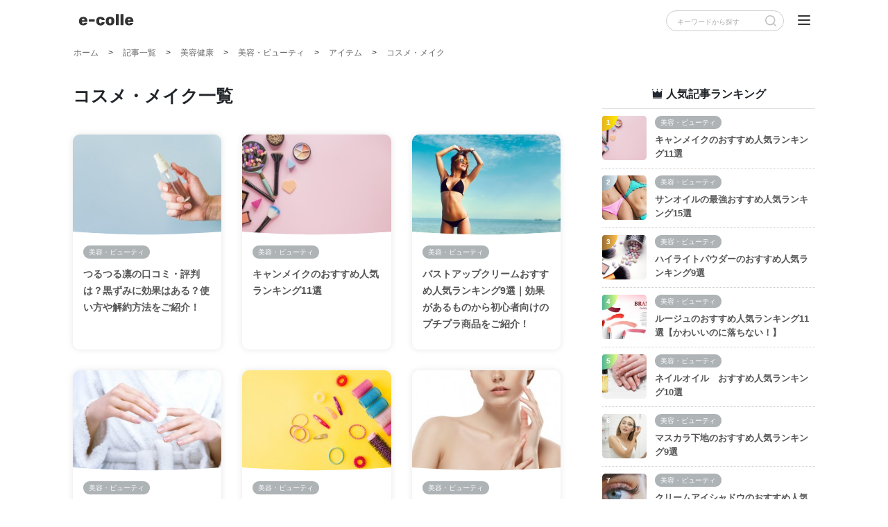

--- FILE ---
content_type: text/html; charset=UTF-8
request_url: https://e-colle.jp/articles/12/45/3/458
body_size: 61825
content:
<!DOCTYPE html>
<html>
<head>
	<!-- Global site tag (gtag.js) - Google Analytics -->
<script async src="https://www.googletagmanager.com/gtag/js?id=UA-134696090-1"></script>
<script>
	window.dataLayer = window.dataLayer || [];
	function gtag() { dataLayer.push(arguments); }
	gtag('js', new Date());

	gtag('config', 'UA-134696090-1');
</script>
<!-- Google Tag Manager -->
<script>(function(w,d,s,l,i){w[l]=w[l]||[];w[l].push({'gtm.start':
new Date().getTime(),event:'gtm.js'});var f=d.getElementsByTagName(s)[0],
j=d.createElement(s),dl=l!='dataLayer'?'&l='+l:'';j.async=true;j.src=
'https://www.googletagmanager.com/gtm.js?id='+i+dl;f.parentNode.insertBefore(j,f);
})(window,document,'script','dataLayer','GTM-N7KR9BL');</script>
<!-- End Google Tag Manager -->

<meta charset="UTF-8">
<meta http-equiv="X-UA-Compatible" content="IE=edge">
<meta name="viewport" content="width=device-width, initial-scale=1, user-scalable=yes">
<title>おすすめのコスメ・メイク記事一覧 | e-colle（イーコレ） - おすすめ情報サービス</title>
<meta name="keywords" content=""/>
<meta name="description" content="おすすめの「コスメ・メイク」に関するおすすめ記事一覧です。e-colle（イーコレ）では、インフルエンサーや専門家の愛用品やおすすめ商品などを取り入れながら、幅広いジャンルの商品を徹底比較して最適なアイテムや選択肢をおすすめします。">
<meta name="google-site-verification" content="RzYo62K6dI9cn5KdP4G9HkqAAA771lwFwEkcbTC-wBg">
<meta property="og:title" content="おすすめのコスメ・メイク記事一覧 | e-colle（イーコレ） - おすすめ情報サービス">
<meta property="og:type" content="article">
<meta property="og:url" content="https://e-colle.jp/articles/12/45/3/458">
<meta property="og:site_name" content="イーコレ - e-colle | あなたの「良いコレ！」が見つかる、おすすめ情報サービス">
<meta property="fb:app_id" content="2568595110034599">
<meta property="og:description" content="おすすめの「コスメ・メイク」に関するおすすめ記事一覧です。e-colle（イーコレ）では、インフルエンサーや専門家の愛用品やおすすめ商品などを取り入れながら、幅広いジャンルの商品を徹底比較して最適なアイテムや選択肢をおすすめします。">
<meta property="og:image" content="https://e-colle.jp/img/common/logos/logo.png">
<meta property="og:locale" content="ja_JP">

<meta name="twitter:title" content="おすすめのコスメ・メイク記事一覧 | e-colle（イーコレ） - おすすめ情報サービス">
<meta name="twitter:card" content="summary">
<meta name="twitter:site" content="@ecolle_jp">
<meta name="twitter:domain" content="e-colle.jp">
<meta name="twitter:description" content="おすすめの「コスメ・メイク」に関するおすすめ記事一覧です。e-colle（イーコレ）では、インフルエンサーや専門家の愛用品やおすすめ商品などを取り入れながら、幅広いジャンルの商品を徹底比較して最適なアイテムや選択肢をおすすめします。">
<script>
	window.ga = window.ga || function () { (ga.q = ga.q || []).push(arguments) }; ga.l = +new Date;
	ga('create', 'UA-134696090-1', 'auto');
	// Plugins
	ga('send', 'pageview');
</script>
<script async src="https://www.google-analytics.com/analytics.js"></script>
<link rel='dns-prefetch' href='//s.w.org'>
<link rel='dns-prefetch' href='//use.fontawesome.com'>
<meta name="theme-color" content="#4285f4">
<meta name="format-detection" content="telephone=no">
<link rel="icon" href="/img/common/favicon/32x32.png" sizes="32x32">
<link rel="icon" href="/img/common/favicon/192x192.png" sizes="192x192">
<link rel="apple-touch-icon-precomposed" href="/img/common/favicon/180x180.png">
<meta name="msapplication-TileImage" content="/img/common/favicon/270x270.png">
<script>(function (html) { html.className = html.className.replace(/\bno-js\b/, "js") })(document.documentElement); !function (t, e) { "object" == typeof exports && "undefined" != typeof module ? module.exports = e() : "function" == typeof define && define.amd ? define(e) : t.lozad = e() }(this, function () { "use strict"; var g = Object.assign || function (t) { for (var e = 1; e < arguments.length; e++) { var r = arguments[e]; for (var o in r) Object.prototype.hasOwnProperty.call(r, o) && (t[o] = r[o]) } return t }, r = "undefined" != typeof document && document.documentMode, l = { rootMargin: "0px", threshold: 0, load: function (t) { if ("picture" === t.nodeName.toLowerCase()) { var e = document.createElement("img"); r && t.getAttribute("data-iesrc") && (e.src = t.getAttribute("data-iesrc")), t.getAttribute("data-alt") && (e.alt = t.getAttribute("data-alt")), t.appendChild(e) } t.getAttribute("data-src") && (t.src = t.getAttribute("data-src")), t.getAttribute("data-srcset") && t.setAttribute("srcset", t.getAttribute("data-srcset")), t.getAttribute("data-background-image") && (t.style.backgroundImage = "url('" + t.getAttribute("data-background-image") + "')"), t.getAttribute("data-toggle-class") && t.classList.toggle(t.getAttribute("data-toggle-class")) }, loaded: function () { } }; function f(t) { t.setAttribute("data-loaded", !0) } var b = function (t) { return "true" === t.getAttribute("data-loaded") }; return function () { var r, o, a = 0 < arguments.length && void 0 !== arguments[0] ? arguments[0] : ".lozad", t = 1 < arguments.length && void 0 !== arguments[1] ? arguments[1] : {}, e = g({}, l, t), n = e.root, i = e.rootMargin, d = e.threshold, u = e.load, c = e.loaded, s = void 0; return window.IntersectionObserver && (s = new IntersectionObserver((r = u, o = c, function (t, e) { t.forEach(function (t) { (0 < t.intersectionRatio || t.isIntersecting) && (e.unobserve(t.target), b(t.target) || (r(t.target), f(t.target), o(t.target))) }) }), { root: n, rootMargin: i, threshold: d })), { observe: function () { for (var t = function (t) { var e = 1 < arguments.length && void 0 !== arguments[1] ? arguments[1] : document; return t instanceof Element ? [t] : t instanceof NodeList ? t : e.querySelectorAll(t) }(a, n), e = 0; e < t.length; e++)b(t[e]) || (s ? s.observe(t[e]) : (u(t[e]), f(t[e]), c(t[e]))) }, triggerLoad: function (t) { b(t) || (u(t), f(t), c(t)) }, observer: s } } });; var thklazy = function (a) { lozad(".lazy").observe() }; try { window.addEventListener("scroll", thklazy, false) } catch (e) { window.attachEvent("onscroll", thklazy) } (function (b, d) { function c() { lozad(".lazy").observe() } if (b.addEventListener) { b.addEventListener("DOMContentLoaded", c, false) } else { if (b.attachEvent) { var a = function () { if (b.readyState == "complete") { b.detachEvent("onreadystatechange", a); c() } }; b.attachEvent("onreadystatechange", a); (function () { try { b.documentElement.doScroll("left") } catch (f) { setTimeout(arguments.callee, 10); return } b.detachEvent("onreadystatechange", a); c() })() } else { c() } } })(window, document);</script>
<link href="https://fonts.googleapis.com/css?family=Poppins" rel="stylesheet">
<link href="https://fonts.googleapis.com/css?family=Rubik" rel="stylesheet">
<meta name="csrf-token" content="9ob0LhBN06odgH164q4t2fWBu2GjQohrbdIgsgQh">
	<script src="https://e-colle.jp/js/app.js?20210126" defer></script>
	<link href="https://e-colle.jp/css/app.css?202101192000" rel="stylesheet">
</head>
<body class="js-hiraku-offcanvas-body js-hiraku-offcanvas-body-active  lower-page ">
	<!-- Google Tag Manager (noscript) -->
<noscript><iframe src="https://www.googletagmanager.com/ns.html?id=GTM-N7KR9BL"
height="0" width="0" style="display:none;visibility:hidden"></iframe></noscript>
<!-- End Google Tag Manager (noscript) -->
	<header class="header">
	<div class="wrap">
		<div class="left">
			<a href="https://e-colle.jp"><img class="injectable" src="/img/common/logos/logo_w.svg" alt="e-colle"></a>
		</div><!-- ./left -->
		<div class="right">
						<div class="form-frame d-none d-sm-block">
				<form class="form" action="https://e-colle.jp/articles/search" role="search">
					<input type="text" class="input-keyword" name="s" placeholder="キーワードから探す">
					<input type="submit" class="submit-button" value="">
				</form>
			</div><!-- ./form-frame -->
						<div id="offcanvas-btn-right" class="hamburger hiraku-open-btn sp-menu-btn" data-toggle-offcanvas="#js-hiraku-offcanvas-1">
				<span class="hiraku-open-btn-line"></span>
			</div><!-- ./hamburger -->
		</div><!-- ./right -->
	</div><!-- ./wrap -->
</header>
	<main class="lower-page post-index">
	<div class="breadcrumbs">
		<ol itemscope itemtype="http://schema.org/BreadcrumbList">
			<li itemprop="itemListElement" itemscope itemtype="http://schema.org/ListItem">
				<a itemprop="item" href="https://e-colle.jp"><span itemprop="name">ホーム</span></a>
				<meta itemprop="position" content="1">
			</li>
			<li itemprop="itemListElement" itemscope itemtype="http://schema.org/ListItem">
				<a itemprop="item" href="https://e-colle.jp/articles"><span itemprop="name">記事一覧</span></a>
				<meta itemprop="position" content="2">
			</li>
			<li itemprop="itemListElement" itemscope itemtype="http://schema.org/ListItem">
				<a itemprop="item" href="https://e-colle.jp/articles/12"><span itemprop="name">美容健康</span></a>
				<meta itemprop="position" content="3">
			</li>
			<li itemprop="itemListElement" itemscope itemtype="http://schema.org/ListItem">
				<a itemprop="item" href="https://e-colle.jp/articles/12/45"><span itemprop="name">美容・ビューティ</span></a>
				<meta itemprop="position" content="4">
			</li>
			<li itemprop="itemListElement" itemscope itemtype="http://schema.org/ListItem">
				<a itemprop="item" href="https://e-colle.jp/articles/12/45/3"><span itemprop="name">アイテム</span></a>
				<meta itemprop="position" content="5">
			</li>
			<li itemprop="itemListElement" itemscope itemtype="http://schema.org/ListItem">
				<a itemprop="item" href="https://e-colle.jp/articles/12/45/3/458"><span itemprop="name">コスメ・メイク</span></a>
				<meta itemprop="position" content="6">
			</li>
		</ol>
	</div><!-- /.breadcrumbs -->

	<div class="container-fluid limited-width">
		<div class="row">
			<div class="col-md-8">
				<article>
					<h1 class="base-title">コスメ・メイク一覧</h1>
					<div class="post-lists">
						<div class="row">
							<div class="col-md-4 col-sm-6">
		<div class="box match-height-1">
			<div class="box-wrap group-link" data-href="https://e-colle.jp/articles/detail/484">
				<div class="img-block">
					<p class="pickup-img">
												<img src="/storage/article/484/thumnail/eyecatch.jpg" alt="つるつる凛の口コミ・評判は？黒ずみに効果はある？使い方や解約方法をご紹介！">
												<span class="d-none d-sm-block svg-cover"></span>
					</p>
				</div><!-- ./img-block -->
				<div class="text-block">
					<ul class="categories match-height-2">
																<li><a href="https://e-colle.jp/articles/12/45" class="tag">美容・ビューティ</a></li>
															</ul>
					<h4 class="ttl match-height-3">つるつる凛の口コミ・評判は？黒ずみに効果はある？使い方や解約方法をご紹介！</h4>
				</div><!-- /.text-block -->
			</div><!-- /.box-wrap -->
		</div><!-- /.box -->
	</div><!-- /.col -->
	<div class="col-md-4 col-sm-6">
		<div class="box match-height-1">
			<div class="box-wrap group-link" data-href="https://e-colle.jp/articles/detail/61">
				<div class="img-block">
					<p class="pickup-img">
												<img src="/storage/article/61/thumnail/eyecatch.jpg" alt="キャンメイクのおすすめ人気ランキング11選">
												<span class="d-none d-sm-block svg-cover"></span>
					</p>
				</div><!-- ./img-block -->
				<div class="text-block">
					<ul class="categories match-height-2">
																<li><a href="https://e-colle.jp/articles/12/45" class="tag">美容・ビューティ</a></li>
															</ul>
					<h4 class="ttl match-height-3">キャンメイクのおすすめ人気ランキング11選</h4>
				</div><!-- /.text-block -->
			</div><!-- /.box-wrap -->
		</div><!-- /.box -->
	</div><!-- /.col -->
	<div class="col-md-4 col-sm-6">
		<div class="box match-height-1">
			<div class="box-wrap group-link" data-href="https://e-colle.jp/articles/detail/8">
				<div class="img-block">
					<p class="pickup-img">
												<img src="/storage/article/8/thumnail/eyecatch.jpg" alt="バストアップクリームおすすめ人気ランキング9選｜効果があるものから初心者向けのプチプラ商品をご紹介！">
												<span class="d-none d-sm-block svg-cover"></span>
					</p>
				</div><!-- ./img-block -->
				<div class="text-block">
					<ul class="categories match-height-2">
																<li><a href="https://e-colle.jp/articles/12/45" class="tag">美容・ビューティ</a></li>
															</ul>
					<h4 class="ttl match-height-3">バストアップクリームおすすめ人気ランキング9選｜効果があるものから初心者向けのプチプラ商品をご紹介！</h4>
				</div><!-- /.text-block -->
			</div><!-- /.box-wrap -->
		</div><!-- /.box -->
	</div><!-- /.col -->
	<div class="col-md-4 col-sm-6">
		<div class="box match-height-1">
			<div class="box-wrap group-link" data-href="https://e-colle.jp/articles/detail/72">
				<div class="img-block">
					<p class="pickup-img">
												<img src="/storage/article/72/thumnail/eyecatch.jpg" alt="【徹底比較】除光液のおすすめ人気ランキング11選【爪に優しくよく落ちる！】">
												<span class="d-none d-sm-block svg-cover"></span>
					</p>
				</div><!-- ./img-block -->
				<div class="text-block">
					<ul class="categories match-height-2">
																<li><a href="https://e-colle.jp/articles/12/45" class="tag">美容・ビューティ</a></li>
															</ul>
					<h4 class="ttl match-height-3">【徹底比較】除光液のおすすめ人気ランキング11選【爪に優しくよく落ちる！】</h4>
				</div><!-- /.text-block -->
			</div><!-- /.box-wrap -->
		</div><!-- /.box -->
	</div><!-- /.col -->
	<div class="col-md-4 col-sm-6">
		<div class="box match-height-1">
			<div class="box-wrap group-link" data-href="https://e-colle.jp/articles/detail/66">
				<div class="img-block">
					<p class="pickup-img">
												<img src="/storage/article/66/thumnail/eyecatch.jpg" alt="パーマヘアにおすすめのワックス人気9選【男女別】">
												<span class="d-none d-sm-block svg-cover"></span>
					</p>
				</div><!-- ./img-block -->
				<div class="text-block">
					<ul class="categories match-height-2">
																<li><a href="https://e-colle.jp/articles/12/45" class="tag">美容・ビューティ</a></li>
															</ul>
					<h4 class="ttl match-height-3">パーマヘアにおすすめのワックス人気9選【男女別】</h4>
				</div><!-- /.text-block -->
			</div><!-- /.box-wrap -->
		</div><!-- /.box -->
	</div><!-- /.col -->
	<div class="col-md-4 col-sm-6">
		<div class="box match-height-1">
			<div class="box-wrap group-link" data-href="https://e-colle.jp/articles/detail/500">
				<div class="img-block">
					<p class="pickup-img">
												<img src="/storage/article/500/thumnail/eyecatch.jpg" alt="肌ナチュール ホワイトエッセンスの効果は？口コミから徹底検証！使い方や販売店までご紹介！">
												<span class="d-none d-sm-block svg-cover"></span>
					</p>
				</div><!-- ./img-block -->
				<div class="text-block">
					<ul class="categories match-height-2">
																<li><a href="https://e-colle.jp/articles/12/45" class="tag">美容・ビューティ</a></li>
															</ul>
					<h4 class="ttl match-height-3">肌ナチュール ホワイトエッセンスの効果は？口コミから徹底検証！使い方や販売店までご紹介！</h4>
				</div><!-- /.text-block -->
			</div><!-- /.box-wrap -->
		</div><!-- /.box -->
	</div><!-- /.col -->
	<div class="col-md-4 col-sm-6">
		<div class="box match-height-1">
			<div class="box-wrap group-link" data-href="https://e-colle.jp/articles/detail/76">
				<div class="img-block">
					<p class="pickup-img">
												<img src="/storage/article/76/thumnail/eyecatch.jpg" alt="プレストパウダーおすすめ人気ランキング9選">
												<span class="d-none d-sm-block svg-cover"></span>
					</p>
				</div><!-- ./img-block -->
				<div class="text-block">
					<ul class="categories match-height-2">
																<li><a href="https://e-colle.jp/articles/12/45" class="tag">美容・ビューティ</a></li>
															</ul>
					<h4 class="ttl match-height-3">プレストパウダーおすすめ人気ランキング9選</h4>
				</div><!-- /.text-block -->
			</div><!-- /.box-wrap -->
		</div><!-- /.box -->
	</div><!-- /.col -->
	<div class="col-md-4 col-sm-6">
		<div class="box match-height-1">
			<div class="box-wrap group-link" data-href="https://e-colle.jp/articles/detail/67">
				<div class="img-block">
					<p class="pickup-img">
												<img src="/storage/article/67/thumnail/eyecatch.jpg" alt="ハイライトパウダーのおすすめ人気ランキング9選">
												<span class="d-none d-sm-block svg-cover"></span>
					</p>
				</div><!-- ./img-block -->
				<div class="text-block">
					<ul class="categories match-height-2">
																<li><a href="https://e-colle.jp/articles/12/45" class="tag">美容・ビューティ</a></li>
															</ul>
					<h4 class="ttl match-height-3">ハイライトパウダーのおすすめ人気ランキング9選</h4>
				</div><!-- /.text-block -->
			</div><!-- /.box-wrap -->
		</div><!-- /.box -->
	</div><!-- /.col -->
	<div class="col-md-4 col-sm-6">
		<div class="box match-height-1">
			<div class="box-wrap group-link" data-href="https://e-colle.jp/articles/detail/41">
				<div class="img-block">
					<p class="pickup-img">
												<img src="/storage/article/41/thumnail/eyecatch.jpg" alt="つけまつげのおすすめ人気ランキング8選">
												<span class="d-none d-sm-block svg-cover"></span>
					</p>
				</div><!-- ./img-block -->
				<div class="text-block">
					<ul class="categories match-height-2">
																<li><a href="https://e-colle.jp/articles/12/45" class="tag">美容・ビューティ</a></li>
															</ul>
					<h4 class="ttl match-height-3">つけまつげのおすすめ人気ランキング8選</h4>
				</div><!-- /.text-block -->
			</div><!-- /.box-wrap -->
		</div><!-- /.box -->
	</div><!-- /.col -->
	<div class="col-md-4 col-sm-6">
		<div class="box match-height-1">
			<div class="box-wrap group-link" data-href="https://e-colle.jp/articles/detail/60">
				<div class="img-block">
					<p class="pickup-img">
												<img src="/storage/article/60/thumnail/eyecatch.jpg" alt="ルージュのおすすめ人気ランキング11選【かわいいのに落ちない！】">
												<span class="d-none d-sm-block svg-cover"></span>
					</p>
				</div><!-- ./img-block -->
				<div class="text-block">
					<ul class="categories match-height-2">
																<li><a href="https://e-colle.jp/articles/12/45" class="tag">美容・ビューティ</a></li>
															</ul>
					<h4 class="ttl match-height-3">ルージュのおすすめ人気ランキング11選【かわいいのに落ちない！】</h4>
				</div><!-- /.text-block -->
			</div><!-- /.box-wrap -->
		</div><!-- /.box -->
	</div><!-- /.col -->
	<div class="col-md-4 col-sm-6">
		<div class="box match-height-1">
			<div class="box-wrap group-link" data-href="https://e-colle.jp/articles/detail/102">
				<div class="img-block">
					<p class="pickup-img">
												<img src="/storage/article/102/thumnail/eyecatch.jpg" alt="マスカラ下地のおすすめ人気ランキング9選">
												<span class="d-none d-sm-block svg-cover"></span>
					</p>
				</div><!-- ./img-block -->
				<div class="text-block">
					<ul class="categories match-height-2">
																<li><a href="https://e-colle.jp/articles/12/45" class="tag">美容・ビューティ</a></li>
															</ul>
					<h4 class="ttl match-height-3">マスカラ下地のおすすめ人気ランキング9選</h4>
				</div><!-- /.text-block -->
			</div><!-- /.box-wrap -->
		</div><!-- /.box -->
	</div><!-- /.col -->
	<div class="col-md-4 col-sm-6">
		<div class="box match-height-1">
			<div class="box-wrap group-link" data-href="https://e-colle.jp/articles/detail/29">
				<div class="img-block">
					<p class="pickup-img">
												<img src="/storage/article/29/thumnail/eyecatch.jpg" alt="クリームチークのおすすめ人気ランキング11選">
												<span class="d-none d-sm-block svg-cover"></span>
					</p>
				</div><!-- ./img-block -->
				<div class="text-block">
					<ul class="categories match-height-2">
																<li><a href="https://e-colle.jp/articles/12/45" class="tag">美容・ビューティ</a></li>
															</ul>
					<h4 class="ttl match-height-3">クリームチークのおすすめ人気ランキング11選</h4>
				</div><!-- /.text-block -->
			</div><!-- /.box-wrap -->
		</div><!-- /.box -->
	</div><!-- /.col -->
	<div class="col-md-4 col-sm-6">
		<div class="box match-height-1">
			<div class="box-wrap group-link" data-href="https://e-colle.jp/articles/detail/56">
				<div class="img-block">
					<p class="pickup-img">
												<img src="/storage/article/56/thumnail/eyecatch.jpg" alt="ヘアチョークのおすすめ人気ランキング10選【黒髪にも金髪にも！】">
												<span class="d-none d-sm-block svg-cover"></span>
					</p>
				</div><!-- ./img-block -->
				<div class="text-block">
					<ul class="categories match-height-2">
																<li><a href="https://e-colle.jp/articles/12/45" class="tag">美容・ビューティ</a></li>
															</ul>
					<h4 class="ttl match-height-3">ヘアチョークのおすすめ人気ランキング10選【黒髪にも金髪にも！】</h4>
				</div><!-- /.text-block -->
			</div><!-- /.box-wrap -->
		</div><!-- /.box -->
	</div><!-- /.col -->
	<div class="col-md-4 col-sm-6">
		<div class="box match-height-1">
			<div class="box-wrap group-link" data-href="https://e-colle.jp/articles/detail/69">
				<div class="img-block">
					<p class="pickup-img">
												<img src="/storage/article/69/thumnail/eyecatch.jpg" alt="クリームアイシャドウのおすすめ人気ランキング9選【リンメル・コスメデコルテも！】">
												<span class="d-none d-sm-block svg-cover"></span>
					</p>
				</div><!-- ./img-block -->
				<div class="text-block">
					<ul class="categories match-height-2">
																<li><a href="https://e-colle.jp/articles/12/45" class="tag">美容・ビューティ</a></li>
															</ul>
					<h4 class="ttl match-height-3">クリームアイシャドウのおすすめ人気ランキング9選【リンメル・コスメデコルテも！】</h4>
				</div><!-- /.text-block -->
			</div><!-- /.box-wrap -->
		</div><!-- /.box -->
	</div><!-- /.col -->
	<div class="col-md-4 col-sm-6">
		<div class="box match-height-1">
			<div class="box-wrap group-link" data-href="https://e-colle.jp/articles/detail/24">
				<div class="img-block">
					<p class="pickup-img">
												<img src="/storage/article/24/thumnail/eyecatch.jpg" alt="ビューラーの最強おすすめ人気ランキング11選">
												<span class="d-none d-sm-block svg-cover"></span>
					</p>
				</div><!-- ./img-block -->
				<div class="text-block">
					<ul class="categories match-height-2">
																<li><a href="https://e-colle.jp/articles/12/45" class="tag">美容・ビューティ</a></li>
															</ul>
					<h4 class="ttl match-height-3">ビューラーの最強おすすめ人気ランキング11選</h4>
				</div><!-- /.text-block -->
			</div><!-- /.box-wrap -->
		</div><!-- /.box -->
	</div><!-- /.col -->
						</div><!-- /.row -->
					</div><!-- /.post-lists -->
				</article>
				<div class="pagination-wrap">
					<nav>
        <ul class="pagination">
            
                            <li class="disabled" aria-disabled="true" aria-label="&laquo; Previous">
                    <span aria-hidden="true">&lsaquo;</span>
                </li>
            
            
                            
                
                
                                                                                        <li class="active" aria-current="page"><span>1</span></li>
                                                                                                <li><a href="https://e-colle.jp/articles/12/45/3/458?page=2">2</a></li>
                                                                                                <li><a href="https://e-colle.jp/articles/12/45/3/458?page=3">3</a></li>
                                                                        
            
                            <li>
                    <a href="https://e-colle.jp/articles/12/45/3/458?page=2" rel="next" aria-label="Next &raquo;">&rsaquo;</a>
                </li>
                    </ul>
    </nav>

				</div><!--/.pagination-wrap-->
			</div><!--/.col-->
			<div class="col-md-4">
				<aside class="sidebar ">
	<section class="ranking side-vertical-space ">
		<h5 class="side-ttl"><span>人気記事ランキング</span></h5>
		<div class="side-box">
	<div class="wrap group-link not-link-sm" data-href="https://e-colle.jp/articles/detail/61">
		<p class="thumbnail">
						<img src="/storage/article/61/thumnail/eyecatch.jpg" alt="キャンメイクのおすすめ人気ランキング11選">
					</p>
		<div class="contents">
			<ul class="tag-wrap">
							<li><a href="https://e-colle.jp/articles/12/45" class="tag">美容・ビューティ</a></li>
						</ul>
			<p class="article-ttl">キャンメイクのおすすめ人気ランキング11選</p>
		</div><!-- ./contents -->
	</div><!--/.wrap-->
</div><!-- ./side-box -->
<div class="side-box">
	<div class="wrap group-link not-link-sm" data-href="https://e-colle.jp/articles/detail/57">
		<p class="thumbnail">
						<img src="/storage/article/57/thumnail/eyecatch.jpg" alt="サンオイルの最強おすすめ人気ランキング15選">
					</p>
		<div class="contents">
			<ul class="tag-wrap">
							<li><a href="https://e-colle.jp/articles/12/45" class="tag">美容・ビューティ</a></li>
						</ul>
			<p class="article-ttl">サンオイルの最強おすすめ人気ランキング15選</p>
		</div><!-- ./contents -->
	</div><!--/.wrap-->
</div><!-- ./side-box -->
<div class="side-box">
	<div class="wrap group-link not-link-sm" data-href="https://e-colle.jp/articles/detail/67">
		<p class="thumbnail">
						<img src="/storage/article/67/thumnail/eyecatch.jpg" alt="ハイライトパウダーのおすすめ人気ランキング9選">
					</p>
		<div class="contents">
			<ul class="tag-wrap">
							<li><a href="https://e-colle.jp/articles/12/45" class="tag">美容・ビューティ</a></li>
						</ul>
			<p class="article-ttl">ハイライトパウダーのおすすめ人気ランキング9選</p>
		</div><!-- ./contents -->
	</div><!--/.wrap-->
</div><!-- ./side-box -->
<div class="side-box">
	<div class="wrap group-link not-link-sm" data-href="https://e-colle.jp/articles/detail/60">
		<p class="thumbnail">
						<img src="/storage/article/60/thumnail/eyecatch.jpg" alt="ルージュのおすすめ人気ランキング11選【かわいいのに落ちない！】">
					</p>
		<div class="contents">
			<ul class="tag-wrap">
							<li><a href="https://e-colle.jp/articles/12/45" class="tag">美容・ビューティ</a></li>
						</ul>
			<p class="article-ttl">ルージュのおすすめ人気ランキング11選【かわいいのに落ちない！】</p>
		</div><!-- ./contents -->
	</div><!--/.wrap-->
</div><!-- ./side-box -->
<div class="side-box">
	<div class="wrap group-link not-link-sm" data-href="https://e-colle.jp/articles/detail/52">
		<p class="thumbnail">
						<img src="/storage/article/52/thumnail/eyecatch.jpg" alt="ネイルオイル　おすすめ人気ランキング10選">
					</p>
		<div class="contents">
			<ul class="tag-wrap">
							<li><a href="https://e-colle.jp/articles/12/45" class="tag">美容・ビューティ</a></li>
						</ul>
			<p class="article-ttl">ネイルオイル　おすすめ人気ランキング10選</p>
		</div><!-- ./contents -->
	</div><!--/.wrap-->
</div><!-- ./side-box -->
<div class="side-box">
	<div class="wrap group-link not-link-sm" data-href="https://e-colle.jp/articles/detail/102">
		<p class="thumbnail">
						<img src="/storage/article/102/thumnail/eyecatch.jpg" alt="マスカラ下地のおすすめ人気ランキング9選">
					</p>
		<div class="contents">
			<ul class="tag-wrap">
							<li><a href="https://e-colle.jp/articles/12/45" class="tag">美容・ビューティ</a></li>
						</ul>
			<p class="article-ttl">マスカラ下地のおすすめ人気ランキング9選</p>
		</div><!-- ./contents -->
	</div><!--/.wrap-->
</div><!-- ./side-box -->
<div class="side-box">
	<div class="wrap group-link not-link-sm" data-href="https://e-colle.jp/articles/detail/69">
		<p class="thumbnail">
						<img src="/storage/article/69/thumnail/eyecatch.jpg" alt="クリームアイシャドウのおすすめ人気ランキング9選【リンメル・コスメデコルテも！】">
					</p>
		<div class="contents">
			<ul class="tag-wrap">
							<li><a href="https://e-colle.jp/articles/12/45" class="tag">美容・ビューティ</a></li>
						</ul>
			<p class="article-ttl">クリームアイシャドウのおすすめ人気ランキング9選【リンメル・コスメデコルテも！】</p>
		</div><!-- ./contents -->
	</div><!--/.wrap-->
</div><!-- ./side-box -->
<div class="side-box">
	<div class="wrap group-link not-link-sm" data-href="https://e-colle.jp/articles/detail/29">
		<p class="thumbnail">
						<img src="/storage/article/29/thumnail/eyecatch.jpg" alt="クリームチークのおすすめ人気ランキング11選">
					</p>
		<div class="contents">
			<ul class="tag-wrap">
							<li><a href="https://e-colle.jp/articles/12/45" class="tag">美容・ビューティ</a></li>
						</ul>
			<p class="article-ttl">クリームチークのおすすめ人気ランキング11選</p>
		</div><!-- ./contents -->
	</div><!--/.wrap-->
</div><!-- ./side-box -->
<div class="side-box">
	<div class="wrap group-link not-link-sm" data-href="https://e-colle.jp/articles/detail/76">
		<p class="thumbnail">
						<img src="/storage/article/76/thumnail/eyecatch.jpg" alt="プレストパウダーおすすめ人気ランキング9選">
					</p>
		<div class="contents">
			<ul class="tag-wrap">
							<li><a href="https://e-colle.jp/articles/12/45" class="tag">美容・ビューティ</a></li>
						</ul>
			<p class="article-ttl">プレストパウダーおすすめ人気ランキング9選</p>
		</div><!-- ./contents -->
	</div><!--/.wrap-->
</div><!-- ./side-box -->
		<p>
			<a class="more" href="https://e-colle.jp/ranking">ランキング一覧を見る</a>
		</p>
	</section>

	<section class="category side-vertical-space">
		<h5 class="side-ttl"><span>カテゴリ一覧</span></h5>
		<div class="group-link not-link-sm side-box" data-href="https://e-colle.jp/articles/1">
			<div class="wrap">
				<p class="category-img">
					<img class="injectable" src="/img/common/icons/1.svg" alt="ビジネス">
				</p>
				<div class="content">
					<p class="name arrow">
						ビジネス
					</p>
										<ul class="categories">
											<li><a href="https://e-colle.jp/articles/1" class="tag">ビジネスカテゴリー</a></li>
											<li><a href="https://e-colle.jp/articles/1/1" class="tag">起業・会社設立</a></li>
											<li><a href="https://e-colle.jp/articles/1/2" class="tag">b2b</a></li>
											<li><a href="https://e-colle.jp/articles/1/3" class="tag">士業・コンサルタント</a></li>
											<li><a href="https://e-colle.jp/articles/1/4" class="tag">副業ビジネス</a></li>
											<li><a href="https://e-colle.jp/articles/1/5" class="tag">就職・転職</a></li>
										</ul>
				</div><!-- ./content -->
			</div><!-- ./wrap -->
		</div><!-- /.group-link not-link-sm -->
		<div class="group-link not-link-sm side-box" data-href="https://e-colle.jp/articles/2">
			<div class="wrap">
				<p class="category-img">
					<img class="injectable" src="/img/common/icons/2.svg" alt="ファッション">
				</p>
				<div class="content">
					<p class="name arrow">
						ファッション
					</p>
										<ul class="categories">
											<li><a href="https://e-colle.jp/articles/2" class="tag">ファッションカテゴリー</a></li>
											<li><a href="https://e-colle.jp/articles/2/6" class="tag">衣服</a></li>
											<li><a href="https://e-colle.jp/articles/2/7" class="tag">腕時計・アクセサリー</a></li>
											<li><a href="https://e-colle.jp/articles/2/8" class="tag">靴・シューズ、鞄</a></li>
										</ul>
				</div><!-- ./content -->
			</div><!-- ./wrap -->
		</div><!-- /.group-link not-link-sm -->
		<div class="group-link not-link-sm side-box" data-href="https://e-colle.jp/articles/3">
			<div class="wrap">
				<p class="category-img">
					<img class="injectable" src="/img/common/icons/3.svg" alt="医療・介護">
				</p>
				<div class="content">
					<p class="name arrow">
						医療・介護
					</p>
										<ul class="categories">
											<li><a href="https://e-colle.jp/articles/3" class="tag">医療・介護カテゴリー</a></li>
											<li><a href="https://e-colle.jp/articles/3/9" class="tag">介護・福祉</a></li>
											<li><a href="https://e-colle.jp/articles/3/10" class="tag">医療（病院・クリニック）</a></li>
											<li><a href="https://e-colle.jp/articles/3/11" class="tag">医療（看護）</a></li>
											<li><a href="https://e-colle.jp/articles/3/12" class="tag">歯科</a></li>
										</ul>
				</div><!-- ./content -->
			</div><!-- ./wrap -->
		</div><!-- /.group-link not-link-sm -->
		<div class="group-link not-link-sm side-box" data-href="https://e-colle.jp/articles/4">
			<div class="wrap">
				<p class="category-img">
					<img class="injectable" src="/img/common/icons/4.svg" alt="冠婚葬祭">
				</p>
				<div class="content">
					<p class="name arrow">
						冠婚葬祭
					</p>
										<ul class="categories">
											<li><a href="https://e-colle.jp/articles/4" class="tag">冠婚葬祭カテゴリー</a></li>
											<li><a href="https://e-colle.jp/articles/4/13" class="tag">結婚・ブライダル</a></li>
											<li><a href="https://e-colle.jp/articles/4/14" class="tag">葬儀・葬式（終活）</a></li>
										</ul>
				</div><!-- ./content -->
			</div><!-- ./wrap -->
		</div><!-- /.group-link not-link-sm -->
		<div class="group-link not-link-sm side-box" data-href="https://e-colle.jp/articles/5">
			<div class="wrap">
				<p class="category-img">
					<img class="injectable" src="/img/common/icons/5.svg" alt="教育・子育て">
				</p>
				<div class="content">
					<p class="name arrow">
						教育・子育て
					</p>
										<ul class="categories">
											<li><a href="https://e-colle.jp/articles/5" class="tag">教育・子育てカテゴリー</a></li>
											<li><a href="https://e-colle.jp/articles/5/15" class="tag">塾・学校</a></li>
											<li><a href="https://e-colle.jp/articles/5/16" class="tag">習いごと</a></li>
											<li><a href="https://e-colle.jp/articles/5/17" class="tag">ベビー・キッズ</a></li>
										</ul>
				</div><!-- ./content -->
			</div><!-- ./wrap -->
		</div><!-- /.group-link not-link-sm -->
		<div class="group-link not-link-sm side-box" data-href="https://e-colle.jp/articles/6">
			<div class="wrap">
				<p class="category-img">
					<img class="injectable" src="/img/common/icons/6.svg" alt="金融">
				</p>
				<div class="content">
					<p class="name arrow">
						金融
					</p>
										<ul class="categories">
											<li><a href="https://e-colle.jp/articles/6" class="tag">金融カテゴリー</a></li>
											<li><a href="https://e-colle.jp/articles/6/18" class="tag">金融</a></li>
											<li><a href="https://e-colle.jp/articles/6/19" class="tag">投資</a></li>
											<li><a href="https://e-colle.jp/articles/6/20" class="tag">保険</a></li>
										</ul>
				</div><!-- ./content -->
			</div><!-- ./wrap -->
		</div><!-- /.group-link not-link-sm -->
		<div class="group-link not-link-sm side-box" data-href="https://e-colle.jp/articles/7">
			<div class="wrap">
				<p class="category-img">
					<img class="injectable" src="/img/common/icons/7.svg" alt="公共">
				</p>
				<div class="content">
					<p class="name arrow">
						公共
					</p>
										<ul class="categories">
											<li><a href="https://e-colle.jp/articles/7" class="tag">公共カテゴリー</a></li>
											<li><a href="https://e-colle.jp/articles/7/21" class="tag">公共機関・団体</a></li>
										</ul>
				</div><!-- ./content -->
			</div><!-- ./wrap -->
		</div><!-- /.group-link not-link-sm -->
		<div class="group-link not-link-sm side-box" data-href="https://e-colle.jp/articles/8">
			<div class="wrap">
				<p class="category-img">
					<img class="injectable" src="/img/common/icons/8.svg" alt="自動車・バイク">
				</p>
				<div class="content">
					<p class="name arrow">
						自動車・バイク
					</p>
										<ul class="categories">
											<li><a href="https://e-colle.jp/articles/8" class="tag">自動車・バイクカテゴリー</a></li>
											<li><a href="https://e-colle.jp/articles/8/22" class="tag">自動車</a></li>
											<li><a href="https://e-colle.jp/articles/8/23" class="tag">バイク</a></li>
											<li><a href="https://e-colle.jp/articles/8/24" class="tag">タクシー</a></li>
										</ul>
				</div><!-- ./content -->
			</div><!-- ./wrap -->
		</div><!-- /.group-link not-link-sm -->
		<div class="group-link not-link-sm side-box" data-href="https://e-colle.jp/articles/9">
			<div class="wrap">
				<p class="category-img">
					<img class="injectable" src="/img/common/icons/9.svg" alt="趣味">
				</p>
				<div class="content">
					<p class="name arrow">
						趣味
					</p>
										<ul class="categories">
											<li><a href="https://e-colle.jp/articles/9" class="tag">趣味カテゴリー</a></li>
											<li><a href="https://e-colle.jp/articles/9/25" class="tag">ゲーム</a></li>
											<li><a href="https://e-colle.jp/articles/9/26" class="tag">映画・音楽</a></li>
											<li><a href="https://e-colle.jp/articles/9/27" class="tag">動画</a></li>
											<li><a href="https://e-colle.jp/articles/9/28" class="tag">出版・書籍</a></li>
											<li><a href="https://e-colle.jp/articles/9/29" class="tag">芸術</a></li>
											<li><a href="https://e-colle.jp/articles/9/30" class="tag">ホビー・娯楽</a></li>
											<li><a href="https://e-colle.jp/articles/9/31" class="tag">レジャー・スポーツ</a></li>
											<li><a href="https://e-colle.jp/articles/9/32" class="tag">芸能</a></li>
											<li><a href="https://e-colle.jp/articles/9/33" class="tag">旅行・宿泊</a></li>
										</ul>
				</div><!-- ./content -->
			</div><!-- ./wrap -->
		</div><!-- /.group-link not-link-sm -->
		<div class="group-link not-link-sm side-box" data-href="https://e-colle.jp/articles/10">
			<div class="wrap">
				<p class="category-img">
					<img class="injectable" src="/img/common/icons/10.svg" alt="住宅">
				</p>
				<div class="content">
					<p class="name arrow">
						住宅
					</p>
										<ul class="categories">
											<li><a href="https://e-colle.jp/articles/10" class="tag">住宅カテゴリー</a></li>
											<li><a href="https://e-colle.jp/articles/10/34" class="tag">住宅・リフォーム</a></li>
											<li><a href="https://e-colle.jp/articles/10/35" class="tag">外壁塗装</a></li>
											<li><a href="https://e-colle.jp/articles/10/36" class="tag">引越</a></li>
										</ul>
				</div><!-- ./content -->
			</div><!-- ./wrap -->
		</div><!-- /.group-link not-link-sm -->
		<div class="group-link not-link-sm side-box" data-href="https://e-colle.jp/articles/11">
			<div class="wrap">
				<p class="category-img">
					<img class="injectable" src="/img/common/icons/11.svg" alt="電子機器・インターネット">
				</p>
				<div class="content">
					<p class="name arrow">
						電子機器・インターネット
					</p>
										<ul class="categories">
											<li><a href="https://e-colle.jp/articles/11" class="tag">電子機器・インターネットカテゴリー</a></li>
											<li><a href="https://e-colle.jp/articles/11/37" class="tag">パソコン</a></li>
											<li><a href="https://e-colle.jp/articles/11/38" class="tag">スマホ・携帯電話</a></li>
											<li><a href="https://e-colle.jp/articles/11/39" class="tag">家電</a></li>
											<li><a href="https://e-colle.jp/articles/11/40" class="tag">プロバイダ・回線</a></li>
											<li><a href="https://e-colle.jp/articles/11/41" class="tag">写真・プリント</a></li>
											<li><a href="https://e-colle.jp/articles/11/42" class="tag">インターネット</a></li>
											<li><a href="https://e-colle.jp/articles/11/43" class="tag">プロバイダ</a></li>
										</ul>
				</div><!-- ./content -->
			</div><!-- ./wrap -->
		</div><!-- /.group-link not-link-sm -->
		<div class="group-link not-link-sm side-box" data-href="https://e-colle.jp/articles/12">
			<div class="wrap">
				<p class="category-img">
					<img class="injectable" src="/img/common/icons/12.svg" alt="美容健康">
				</p>
				<div class="content">
					<p class="name arrow">
						美容健康
					</p>
										<ul class="categories">
											<li><a href="https://e-colle.jp/articles/12" class="tag">美容健康カテゴリー</a></li>
											<li><a href="https://e-colle.jp/articles/12/44" class="tag">整体</a></li>
											<li><a href="https://e-colle.jp/articles/12/45" class="tag">美容・ビューティ</a></li>
											<li><a href="https://e-colle.jp/articles/12/46" class="tag">ヘルスケア・ダイエット</a></li>
										</ul>
				</div><!-- ./content -->
			</div><!-- ./wrap -->
		</div><!-- /.group-link not-link-sm -->
		<div class="group-link not-link-sm side-box" data-href="https://e-colle.jp/articles/13">
			<div class="wrap">
				<p class="category-img">
					<img class="injectable" src="/img/common/icons/13.svg" alt="暮らし">
				</p>
				<div class="content">
					<p class="name arrow">
						暮らし
					</p>
										<ul class="categories">
											<li><a href="https://e-colle.jp/articles/13" class="tag">暮らしカテゴリー</a></li>
											<li><a href="https://e-colle.jp/articles/13/47" class="tag">グルメ・飲食</a></li>
											<li><a href="https://e-colle.jp/articles/13/48" class="tag">電気・ガス</a></li>
											<li><a href="https://e-colle.jp/articles/13/49" class="tag">水道</a></li>
											<li><a href="https://e-colle.jp/articles/13/50" class="tag">引越</a></li>
											<li><a href="https://e-colle.jp/articles/13/51" class="tag">不動産</a></li>
											<li><a href="https://e-colle.jp/articles/13/52" class="tag">ペット</a></li>
											<li><a href="https://e-colle.jp/articles/13/53" class="tag">インテリア・家具</a></li>
											<li><a href="https://e-colle.jp/articles/13/54" class="tag">相談・調査</a></li>
											<li><a href="https://e-colle.jp/articles/13/55" class="tag">ショッピング</a></li>
											<li><a href="https://e-colle.jp/articles/13/56" class="tag">生活雑貨</a></li>
											<li><a href="https://e-colle.jp/articles/13/57" class="tag">家事・キッチン用品</a></li>
											<li><a href="https://e-colle.jp/articles/13/58" class="tag">買取・リサイクル</a></li>
											<li><a href="https://e-colle.jp/articles/13/59" class="tag">占い・姓名判断</a></li>
										</ul>
				</div><!-- ./content -->
			</div><!-- ./wrap -->
		</div><!-- /.group-link not-link-sm -->
		<div class="group-link not-link-sm side-box" data-href="https://e-colle.jp/articles/14">
			<div class="wrap">
				<p class="category-img">
					<img class="injectable" src="/img/common/icons/14.svg" alt="恋愛">
				</p>
				<div class="content">
					<p class="name arrow">
						恋愛
					</p>
										<ul class="categories">
											<li><a href="https://e-colle.jp/articles/14" class="tag">恋愛カテゴリー</a></li>
											<li><a href="https://e-colle.jp/articles/14/60" class="tag">恋活・婚活</a></li>
										</ul>
				</div><!-- ./content -->
			</div><!-- ./wrap -->
		</div><!-- /.group-link not-link-sm -->
		<p>
			<a class="more" href="https://e-colle.jp/categories">カテゴリ全一覧を見る</a>
		</p>
	</section>

	</aside>
			</div><!--/.col-->
		</div><!-- /.row -->
	</div><!-- /.container-fluid -->
</main>
	<footer class="footer">
	<div class="wrap container-fluid">
		<a href="javascript:void(0);" class="totop-btn">
			<img src="/img/common/icons/btn-to-top.png" alt="ページ最上部へ">
		</a>
		<div class="logo">
			<figure>
				<a href="https://e-colle.jp" class="d-block">
					<img class="injectable" src="/img/common/logos/logo_w.svg" alt="イーコレ">
				</a>
			</figure>
			<p class="text">あなたの「良いコレ」が見つかる！</p>
		</div>
		<div class="right">
			<ul class="nav-footer">
				<li><a href="https://e-colle.jp/tags">タグ一覧</a></li>
				<li><a href="https://e-colle.jp/terms">利用規約</a></li>
				<li><a href="https://e-colle.jp/privacy-policy">プライバシーポリシー</a></li>
				<li><a href="https://e-colle.jp/company">運営会社</a></li>
				<li><a href="https://e-colle.jp/inquiry">お問い合わせ</a></li>
			</ul>
			<p class="officialsns">officialSNS
				<a href="https://www.instagram.com/ecolle_jp/" target="_blank" rel="noopener">
					<img src="/img/common/icons/inst.png" alt="インスタグラム">
				</a>
			</p>
			<p class="copyright">Copyright &copy; e-colle All Rights Reserved.</p>
		</div>
	</div>
</footer>
	<div class="offcanvas-right js-hiraku-offcanvas-sidebar-right">
    <div class="close-btn sp-menu-close-menu">メニューを閉じる<span class="cross">×</span></div><!-- close-btn -->
    <div class="hamburger-cat d-block d-sm-none">
        <div class="form-frame">
            <form class="form-keyword" action="/articles/search" role="search">
                <input type="text" class="input-keyword" name="s" placeholder="キーワードから探す">
                <input type="submit" class="submit-search" value="">
            </form>
        </div><!-- ./form-frame -->
    </div><!-- ./hamburger-cat -->
    <div class="hamburger-cat open-button">
        <dl class="arrow">
            <dt><img class="injectable" src="/img/common/icons/1.svg" alt="カテゴリーアイコン"></dt>
            <dd>ビジネス</dd>
        </dl>
        <ul>
            <li><a href="https://e-colle.jp/articles/1" class="d-block arrow">ビジネスカテゴリー</a></li>
                                    <li><a href="https://e-colle.jp/articles/1/1" class="d-block arrow">起業・会社設立</a></li>
                                                <li><a href="https://e-colle.jp/articles/1/2" class="d-block arrow">b2b</a></li>
                                                <li><a href="https://e-colle.jp/articles/1/3" class="d-block arrow">士業・コンサルタント</a></li>
                                                <li><a href="https://e-colle.jp/articles/1/4" class="d-block arrow">副業ビジネス</a></li>
                                                <li><a href="https://e-colle.jp/articles/1/5" class="d-block arrow">就職・転職</a></li>
                                </ul>
    </div><!-- ./hamburger-cat -->
    <div class="hamburger-cat open-button">
        <dl class="arrow">
            <dt><img class="injectable" src="/img/common/icons/2.svg" alt="カテゴリーアイコン"></dt>
            <dd>ファッション</dd>
        </dl>
        <ul>
            <li><a href="https://e-colle.jp/articles/2" class="d-block arrow">ファッションカテゴリー</a></li>
                                    <li><a href="https://e-colle.jp/articles/2/6" class="d-block arrow">衣服</a></li>
                                                <li><a href="https://e-colle.jp/articles/2/7" class="d-block arrow">腕時計・アクセサリー</a></li>
                                                <li><a href="https://e-colle.jp/articles/2/8" class="d-block arrow">靴・シューズ、鞄</a></li>
                                </ul>
    </div><!-- ./hamburger-cat -->
    <div class="hamburger-cat open-button">
        <dl class="arrow">
            <dt><img class="injectable" src="/img/common/icons/3.svg" alt="カテゴリーアイコン"></dt>
            <dd>医療・介護</dd>
        </dl>
        <ul>
            <li><a href="https://e-colle.jp/articles/3" class="d-block arrow">医療・介護カテゴリー</a></li>
                                    <li><a href="https://e-colle.jp/articles/3/9" class="d-block arrow">介護・福祉</a></li>
                                                <li><a href="https://e-colle.jp/articles/3/10" class="d-block arrow">医療（病院・クリニック）</a></li>
                                                <li><a href="https://e-colle.jp/articles/3/11" class="d-block arrow">医療（看護）</a></li>
                                                <li><a href="https://e-colle.jp/articles/3/12" class="d-block arrow">歯科</a></li>
                                </ul>
    </div><!-- ./hamburger-cat -->
    <div class="hamburger-cat open-button">
        <dl class="arrow">
            <dt><img class="injectable" src="/img/common/icons/4.svg" alt="カテゴリーアイコン"></dt>
            <dd>冠婚葬祭</dd>
        </dl>
        <ul>
            <li><a href="https://e-colle.jp/articles/4" class="d-block arrow">冠婚葬祭カテゴリー</a></li>
                                    <li><a href="https://e-colle.jp/articles/4/13" class="d-block arrow">結婚・ブライダル</a></li>
                                                <li><a href="https://e-colle.jp/articles/4/14" class="d-block arrow">葬儀・葬式（終活）</a></li>
                                </ul>
    </div><!-- ./hamburger-cat -->
    <div class="hamburger-cat open-button">
        <dl class="arrow">
            <dt><img class="injectable" src="/img/common/icons/5.svg" alt="カテゴリーアイコン"></dt>
            <dd>教育・子育て</dd>
        </dl>
        <ul>
            <li><a href="https://e-colle.jp/articles/5" class="d-block arrow">教育・子育てカテゴリー</a></li>
                                    <li><a href="https://e-colle.jp/articles/5/15" class="d-block arrow">塾・学校</a></li>
                                                <li><a href="https://e-colle.jp/articles/5/16" class="d-block arrow">習いごと</a></li>
                                                <li><a href="https://e-colle.jp/articles/5/17" class="d-block arrow">ベビー・キッズ</a></li>
                                </ul>
    </div><!-- ./hamburger-cat -->
    <div class="hamburger-cat open-button">
        <dl class="arrow">
            <dt><img class="injectable" src="/img/common/icons/6.svg" alt="カテゴリーアイコン"></dt>
            <dd>金融</dd>
        </dl>
        <ul>
            <li><a href="https://e-colle.jp/articles/6" class="d-block arrow">金融カテゴリー</a></li>
                                    <li><a href="https://e-colle.jp/articles/6/18" class="d-block arrow">金融</a></li>
                                                <li><a href="https://e-colle.jp/articles/6/19" class="d-block arrow">投資</a></li>
                                                <li><a href="https://e-colle.jp/articles/6/20" class="d-block arrow">保険</a></li>
                                </ul>
    </div><!-- ./hamburger-cat -->
    <div class="hamburger-cat open-button">
        <dl class="arrow">
            <dt><img class="injectable" src="/img/common/icons/7.svg" alt="カテゴリーアイコン"></dt>
            <dd>公共</dd>
        </dl>
        <ul>
            <li><a href="https://e-colle.jp/articles/7" class="d-block arrow">公共カテゴリー</a></li>
                                    <li><a href="https://e-colle.jp/articles/7/21" class="d-block arrow">公共機関・団体</a></li>
                                </ul>
    </div><!-- ./hamburger-cat -->
    <div class="hamburger-cat open-button">
        <dl class="arrow">
            <dt><img class="injectable" src="/img/common/icons/8.svg" alt="カテゴリーアイコン"></dt>
            <dd>自動車・バイク</dd>
        </dl>
        <ul>
            <li><a href="https://e-colle.jp/articles/8" class="d-block arrow">自動車・バイクカテゴリー</a></li>
                                    <li><a href="https://e-colle.jp/articles/8/22" class="d-block arrow">自動車</a></li>
                                                <li><a href="https://e-colle.jp/articles/8/23" class="d-block arrow">バイク</a></li>
                                                <li><a href="https://e-colle.jp/articles/8/24" class="d-block arrow">タクシー</a></li>
                                </ul>
    </div><!-- ./hamburger-cat -->
    <div class="hamburger-cat open-button">
        <dl class="arrow">
            <dt><img class="injectable" src="/img/common/icons/9.svg" alt="カテゴリーアイコン"></dt>
            <dd>趣味</dd>
        </dl>
        <ul>
            <li><a href="https://e-colle.jp/articles/9" class="d-block arrow">趣味カテゴリー</a></li>
                                    <li><a href="https://e-colle.jp/articles/9/25" class="d-block arrow">ゲーム</a></li>
                                                <li><a href="https://e-colle.jp/articles/9/26" class="d-block arrow">映画・音楽</a></li>
                                                <li><a href="https://e-colle.jp/articles/9/27" class="d-block arrow">動画</a></li>
                                                <li><a href="https://e-colle.jp/articles/9/28" class="d-block arrow">出版・書籍</a></li>
                                                <li><a href="https://e-colle.jp/articles/9/29" class="d-block arrow">芸術</a></li>
                                                <li><a href="https://e-colle.jp/articles/9/30" class="d-block arrow">ホビー・娯楽</a></li>
                                                <li><a href="https://e-colle.jp/articles/9/31" class="d-block arrow">レジャー・スポーツ</a></li>
                                                <li><a href="https://e-colle.jp/articles/9/32" class="d-block arrow">芸能</a></li>
                                                <li><a href="https://e-colle.jp/articles/9/33" class="d-block arrow">旅行・宿泊</a></li>
                                </ul>
    </div><!-- ./hamburger-cat -->
    <div class="hamburger-cat open-button">
        <dl class="arrow">
            <dt><img class="injectable" src="/img/common/icons/10.svg" alt="カテゴリーアイコン"></dt>
            <dd>住宅</dd>
        </dl>
        <ul>
            <li><a href="https://e-colle.jp/articles/10" class="d-block arrow">住宅カテゴリー</a></li>
                                    <li><a href="https://e-colle.jp/articles/10/34" class="d-block arrow">住宅・リフォーム</a></li>
                                                <li><a href="https://e-colle.jp/articles/10/35" class="d-block arrow">外壁塗装</a></li>
                                                <li><a href="https://e-colle.jp/articles/10/36" class="d-block arrow">引越</a></li>
                                </ul>
    </div><!-- ./hamburger-cat -->
    <div class="hamburger-cat open-button">
        <dl class="arrow">
            <dt><img class="injectable" src="/img/common/icons/11.svg" alt="カテゴリーアイコン"></dt>
            <dd>電子機器・インターネット</dd>
        </dl>
        <ul>
            <li><a href="https://e-colle.jp/articles/11" class="d-block arrow">電子機器・インターネットカテゴリー</a></li>
                                    <li><a href="https://e-colle.jp/articles/11/37" class="d-block arrow">パソコン</a></li>
                                                <li><a href="https://e-colle.jp/articles/11/38" class="d-block arrow">スマホ・携帯電話</a></li>
                                                <li><a href="https://e-colle.jp/articles/11/39" class="d-block arrow">家電</a></li>
                                                <li><a href="https://e-colle.jp/articles/11/40" class="d-block arrow">プロバイダ・回線</a></li>
                                                <li><a href="https://e-colle.jp/articles/11/41" class="d-block arrow">写真・プリント</a></li>
                                                <li><a href="https://e-colle.jp/articles/11/42" class="d-block arrow">インターネット</a></li>
                                                <li><a href="https://e-colle.jp/articles/11/43" class="d-block arrow">プロバイダ</a></li>
                                </ul>
    </div><!-- ./hamburger-cat -->
    <div class="hamburger-cat open-button">
        <dl class="arrow">
            <dt><img class="injectable" src="/img/common/icons/12.svg" alt="カテゴリーアイコン"></dt>
            <dd>美容健康</dd>
        </dl>
        <ul>
            <li><a href="https://e-colle.jp/articles/12" class="d-block arrow">美容健康カテゴリー</a></li>
                                    <li><a href="https://e-colle.jp/articles/12/44" class="d-block arrow">整体</a></li>
                                                <li><a href="https://e-colle.jp/articles/12/45" class="d-block arrow">美容・ビューティ</a></li>
                                                <li><a href="https://e-colle.jp/articles/12/46" class="d-block arrow">ヘルスケア・ダイエット</a></li>
                                </ul>
    </div><!-- ./hamburger-cat -->
    <div class="hamburger-cat open-button">
        <dl class="arrow">
            <dt><img class="injectable" src="/img/common/icons/13.svg" alt="カテゴリーアイコン"></dt>
            <dd>暮らし</dd>
        </dl>
        <ul>
            <li><a href="https://e-colle.jp/articles/13" class="d-block arrow">暮らしカテゴリー</a></li>
                                    <li><a href="https://e-colle.jp/articles/13/47" class="d-block arrow">グルメ・飲食</a></li>
                                                <li><a href="https://e-colle.jp/articles/13/48" class="d-block arrow">電気・ガス</a></li>
                                                <li><a href="https://e-colle.jp/articles/13/49" class="d-block arrow">水道</a></li>
                                                <li><a href="https://e-colle.jp/articles/13/50" class="d-block arrow">引越</a></li>
                                                <li><a href="https://e-colle.jp/articles/13/51" class="d-block arrow">不動産</a></li>
                                                <li><a href="https://e-colle.jp/articles/13/52" class="d-block arrow">ペット</a></li>
                                                <li><a href="https://e-colle.jp/articles/13/53" class="d-block arrow">インテリア・家具</a></li>
                                                <li><a href="https://e-colle.jp/articles/13/54" class="d-block arrow">相談・調査</a></li>
                                                <li><a href="https://e-colle.jp/articles/13/55" class="d-block arrow">ショッピング</a></li>
                                                <li><a href="https://e-colle.jp/articles/13/56" class="d-block arrow">生活雑貨</a></li>
                                                <li><a href="https://e-colle.jp/articles/13/57" class="d-block arrow">家事・キッチン用品</a></li>
                                                <li><a href="https://e-colle.jp/articles/13/58" class="d-block arrow">買取・リサイクル</a></li>
                                                <li><a href="https://e-colle.jp/articles/13/59" class="d-block arrow">占い・姓名判断</a></li>
                                </ul>
    </div><!-- ./hamburger-cat -->
    <div class="hamburger-cat open-button">
        <dl class="arrow">
            <dt><img class="injectable" src="/img/common/icons/14.svg" alt="カテゴリーアイコン"></dt>
            <dd>恋愛</dd>
        </dl>
        <ul>
            <li><a href="https://e-colle.jp/articles/14" class="d-block arrow">恋愛カテゴリー</a></li>
                                    <li><a href="https://e-colle.jp/articles/14/60" class="d-block arrow">恋活・婚活</a></li>
                                </ul>
    </div><!-- ./hamburger-cat -->

</div><!-- ./offcanvas-right -->
</body>
</html>


--- FILE ---
content_type: text/css
request_url: https://e-colle.jp/css/app.css?202101192000
body_size: 259280
content:
@import url(//maxcdn.bootstrapcdn.com/font-awesome/4.2.0/css/font-awesome.min.css);

/*!
 * Bootstrap v4.4.1 (https://getbootstrap.com/)
 * Copyright 2011-2019 The Bootstrap Authors
 * Copyright 2011-2019 Twitter, Inc.
 * Licensed under MIT (https://github.com/twbs/bootstrap/blob/master/LICENSE)
 */:root{--blue:#007bff;--indigo:#6610f2;--purple:#6f42c1;--pink:#e83e8c;--red:#dc3545;--orange:#fd7e14;--yellow:#ffc107;--green:#28a745;--teal:#20c997;--cyan:#17a2b8;--white:#fff;--gray:#6c757d;--gray-dark:#343a40;--primary:#007bff;--secondary:#6c757d;--success:#28a745;--info:#17a2b8;--warning:#ffc107;--danger:#dc3545;--light:#f8f9fa;--dark:#343a40;--breakpoint-xs:0;--breakpoint-sm:576px;--breakpoint-md:768px;--breakpoint-lg:992px;--breakpoint-xl:1200px;--font-family-sans-serif:-apple-system,BlinkMacSystemFont,"Segoe UI",Roboto,"Helvetica Neue",Arial,"Noto Sans",sans-serif,"Apple Color Emoji","Segoe UI Emoji","Segoe UI Symbol","Noto Color Emoji";--font-family-monospace:SFMono-Regular,Menlo,Monaco,Consolas,"Liberation Mono","Courier New",monospace}*,:after,:before{box-sizing:border-box}html{font-family:sans-serif;line-height:1.15;-webkit-text-size-adjust:100%;-webkit-tap-highlight-color:rgba(0,0,0,0)}article,aside,figcaption,figure,footer,header,hgroup,main,nav,section{display:block}body{margin:0;font-family:-apple-system,BlinkMacSystemFont,Segoe UI,Roboto,Helvetica Neue,Arial,Noto Sans,sans-serif,Apple Color Emoji,Segoe UI Emoji,Segoe UI Symbol,Noto Color Emoji;font-size:1rem;font-weight:400;line-height:1.5;color:#212529;text-align:left;background-color:#fff}[tabindex="-1"]:focus:not(:focus-visible){outline:0!important}hr{box-sizing:content-box;height:0;overflow:visible}h1,h2,h3,h4,h5,h6{margin-top:0;margin-bottom:.5rem}p{margin-top:0;margin-bottom:1rem}abbr[data-original-title],abbr[title]{text-decoration:underline;-webkit-text-decoration:underline dotted;text-decoration:underline dotted;cursor:help;border-bottom:0;-webkit-text-decoration-skip-ink:none;text-decoration-skip-ink:none}address{font-style:normal;line-height:inherit}address,dl,ol,ul{margin-bottom:1rem}dl,ol,ul{margin-top:0}ol ol,ol ul,ul ol,ul ul{margin-bottom:0}dt{font-weight:700}dd{margin-bottom:.5rem;margin-left:0}blockquote{margin:0 0 1rem}b,strong{font-weight:bolder}small{font-size:80%}sub,sup{position:relative;font-size:75%;line-height:0;vertical-align:baseline}sub{bottom:-.25em}sup{top:-.5em}a{color:#007bff;text-decoration:none;background-color:transparent}a:hover{color:#0056b3;text-decoration:underline}a:not([href]),a:not([href]):hover{color:inherit;text-decoration:none}code,kbd,pre,samp{font-family:SFMono-Regular,Menlo,Monaco,Consolas,Liberation Mono,Courier New,monospace;font-size:1em}pre{margin-top:0;margin-bottom:1rem;overflow:auto}figure{margin:0 0 1rem}img{border-style:none}img,svg{vertical-align:middle}svg{overflow:hidden}table{border-collapse:collapse}caption{padding-top:.75rem;padding-bottom:.75rem;color:#6c757d;text-align:left;caption-side:bottom}th{text-align:inherit}label{display:inline-block;margin-bottom:.5rem}button{border-radius:0}button:focus{outline:1px dotted;outline:5px auto -webkit-focus-ring-color}button,input,optgroup,select,textarea{margin:0;font-family:inherit;font-size:inherit;line-height:inherit}button,input{overflow:visible}button,select{text-transform:none}select{word-wrap:normal}[type=button],[type=reset],[type=submit],button{-webkit-appearance:button}[type=button]:not(:disabled),[type=reset]:not(:disabled),[type=submit]:not(:disabled),button:not(:disabled){cursor:pointer}[type=button]::-moz-focus-inner,[type=reset]::-moz-focus-inner,[type=submit]::-moz-focus-inner,button::-moz-focus-inner{padding:0;border-style:none}input[type=checkbox],input[type=radio]{box-sizing:border-box;padding:0}input[type=date],input[type=datetime-local],input[type=month],input[type=time]{-webkit-appearance:listbox}textarea{overflow:auto;resize:vertical}fieldset{min-width:0;padding:0;margin:0;border:0}legend{display:block;width:100%;max-width:100%;padding:0;margin-bottom:.5rem;font-size:1.5rem;line-height:inherit;color:inherit;white-space:normal}progress{vertical-align:baseline}[type=number]::-webkit-inner-spin-button,[type=number]::-webkit-outer-spin-button{height:auto}[type=search]{outline-offset:-2px;-webkit-appearance:none}[type=search]::-webkit-search-decoration{-webkit-appearance:none}::-webkit-file-upload-button{font:inherit;-webkit-appearance:button}output{display:inline-block}summary{display:list-item;cursor:pointer}template{display:none}[hidden]{display:none!important}.h1,.h2,.h3,.h4,.h5,.h6,h1,h2,h3,h4,h5,h6{margin-bottom:.5rem;font-weight:500;line-height:1.2}.h1,h1{font-size:2.5rem}.h2,h2{font-size:2rem}.h3,h3{font-size:1.75rem}.h4,h4{font-size:1.5rem}.h5,h5{font-size:1.25rem}.h6,h6{font-size:1rem}.lead{font-size:1.25rem;font-weight:300}.display-1{font-size:6rem}.display-1,.display-2{font-weight:300;line-height:1.2}.display-2{font-size:5.5rem}.display-3{font-size:4.5rem}.display-3,.display-4{font-weight:300;line-height:1.2}.display-4{font-size:3.5rem}hr{margin-top:1rem;margin-bottom:1rem;border:0;border-top:1px solid rgba(0,0,0,.1)}.small,small{font-size:80%;font-weight:400}.mark,mark{padding:.2em;background-color:#fcf8e3}.list-inline,.list-unstyled{padding-left:0;list-style:none}.list-inline-item{display:inline-block}.list-inline-item:not(:last-child){margin-right:.5rem}.initialism{font-size:90%;text-transform:uppercase}.blockquote{margin-bottom:1rem;font-size:1.25rem}.blockquote-footer{display:block;font-size:80%;color:#6c757d}.blockquote-footer:before{content:"\2014\A0"}.img-fluid,.img-thumbnail{max-width:100%;height:auto}.img-thumbnail{padding:.25rem;background-color:#fff;border:1px solid #dee2e6;border-radius:.25rem}.figure{display:inline-block}.figure-img{margin-bottom:.5rem;line-height:1}.figure-caption{font-size:90%;color:#6c757d}code{font-size:87.5%;color:#e83e8c;word-wrap:break-word}a>code{color:inherit}kbd{padding:.2rem .4rem;font-size:87.5%;color:#fff;background-color:#212529;border-radius:.2rem}kbd kbd{padding:0;font-size:100%;font-weight:700}pre{display:block;font-size:87.5%;color:#212529}pre code{font-size:inherit;color:inherit;word-break:normal}.pre-scrollable{max-height:340px;overflow-y:scroll}.container{width:100%;padding-right:15px;padding-left:15px;margin-right:auto;margin-left:auto}@media (min-width:576px){.container{max-width:540px}}@media (min-width:768px){.container{max-width:720px}}@media (min-width:992px){.container{max-width:960px}}@media (min-width:1200px){.container{max-width:1140px}}.container-fluid,.container-lg,.container-md,.container-sm,.container-xl{width:100%;padding-right:15px;padding-left:15px;margin-right:auto;margin-left:auto}@media (min-width:576px){.container,.container-sm{max-width:540px}}@media (min-width:768px){.container,.container-md,.container-sm{max-width:720px}}@media (min-width:992px){.container,.container-lg,.container-md,.container-sm{max-width:960px}}@media (min-width:1200px){.container,.container-lg,.container-md,.container-sm,.container-xl{max-width:1140px}}.row{display:-webkit-box;display:flex;flex-wrap:wrap;margin-right:-15px;margin-left:-15px}.no-gutters{margin-right:0;margin-left:0}.no-gutters>.col,.no-gutters>[class*=col-]{padding-right:0;padding-left:0}.col,.col-1,.col-2,.col-3,.col-4,.col-5,.col-6,.col-7,.col-8,.col-9,.col-10,.col-11,.col-12,.col-auto,.col-lg,.col-lg-1,.col-lg-2,.col-lg-3,.col-lg-4,.col-lg-5,.col-lg-6,.col-lg-7,.col-lg-8,.col-lg-9,.col-lg-10,.col-lg-11,.col-lg-12,.col-lg-auto,.col-md,.col-md-1,.col-md-2,.col-md-3,.col-md-4,.col-md-5,.col-md-6,.col-md-7,.col-md-8,.col-md-9,.col-md-10,.col-md-11,.col-md-12,.col-md-auto,.col-sm,.col-sm-1,.col-sm-2,.col-sm-3,.col-sm-4,.col-sm-5,.col-sm-6,.col-sm-7,.col-sm-8,.col-sm-9,.col-sm-10,.col-sm-11,.col-sm-12,.col-sm-auto,.col-xl,.col-xl-1,.col-xl-2,.col-xl-3,.col-xl-4,.col-xl-5,.col-xl-6,.col-xl-7,.col-xl-8,.col-xl-9,.col-xl-10,.col-xl-11,.col-xl-12,.col-xl-auto{position:relative;width:100%;padding-right:15px;padding-left:15px}.col{flex-basis:0;-webkit-box-flex:1;flex-grow:1;max-width:100%}.row-cols-1>*{-webkit-box-flex:0;flex:0 0 100%;max-width:100%}.row-cols-2>*{-webkit-box-flex:0;flex:0 0 50%;max-width:50%}.row-cols-3>*{-webkit-box-flex:0;flex:0 0 33.3333333333%;max-width:33.3333333333%}.row-cols-4>*{-webkit-box-flex:0;flex:0 0 25%;max-width:25%}.row-cols-5>*{-webkit-box-flex:0;flex:0 0 20%;max-width:20%}.row-cols-6>*{-webkit-box-flex:0;flex:0 0 16.6666666667%;max-width:16.6666666667%}.col-auto{flex:0 0 auto;width:auto;max-width:100%}.col-1,.col-auto{-webkit-box-flex:0}.col-1{flex:0 0 8.3333333333%;max-width:8.3333333333%}.col-2{flex:0 0 16.6666666667%;max-width:16.6666666667%}.col-2,.col-3{-webkit-box-flex:0}.col-3{flex:0 0 25%;max-width:25%}.col-4{flex:0 0 33.3333333333%;max-width:33.3333333333%}.col-4,.col-5{-webkit-box-flex:0}.col-5{flex:0 0 41.6666666667%;max-width:41.6666666667%}.col-6{flex:0 0 50%;max-width:50%}.col-6,.col-7{-webkit-box-flex:0}.col-7{flex:0 0 58.3333333333%;max-width:58.3333333333%}.col-8{flex:0 0 66.6666666667%;max-width:66.6666666667%}.col-8,.col-9{-webkit-box-flex:0}.col-9{flex:0 0 75%;max-width:75%}.col-10{flex:0 0 83.3333333333%;max-width:83.3333333333%}.col-10,.col-11{-webkit-box-flex:0}.col-11{flex:0 0 91.6666666667%;max-width:91.6666666667%}.col-12{-webkit-box-flex:0;flex:0 0 100%;max-width:100%}.order-first{-webkit-box-ordinal-group:0;order:-1}.order-last{-webkit-box-ordinal-group:14;order:13}.order-0{-webkit-box-ordinal-group:1;order:0}.order-1{-webkit-box-ordinal-group:2;order:1}.order-2{-webkit-box-ordinal-group:3;order:2}.order-3{-webkit-box-ordinal-group:4;order:3}.order-4{-webkit-box-ordinal-group:5;order:4}.order-5{-webkit-box-ordinal-group:6;order:5}.order-6{-webkit-box-ordinal-group:7;order:6}.order-7{-webkit-box-ordinal-group:8;order:7}.order-8{-webkit-box-ordinal-group:9;order:8}.order-9{-webkit-box-ordinal-group:10;order:9}.order-10{-webkit-box-ordinal-group:11;order:10}.order-11{-webkit-box-ordinal-group:12;order:11}.order-12{-webkit-box-ordinal-group:13;order:12}.offset-1{margin-left:8.3333333333%}.offset-2{margin-left:16.6666666667%}.offset-3{margin-left:25%}.offset-4{margin-left:33.3333333333%}.offset-5{margin-left:41.6666666667%}.offset-6{margin-left:50%}.offset-7{margin-left:58.3333333333%}.offset-8{margin-left:66.6666666667%}.offset-9{margin-left:75%}.offset-10{margin-left:83.3333333333%}.offset-11{margin-left:91.6666666667%}@media (min-width:576px){.col-sm{flex-basis:0;-webkit-box-flex:1;flex-grow:1;max-width:100%}.row-cols-sm-1>*{-webkit-box-flex:0;flex:0 0 100%;max-width:100%}.row-cols-sm-2>*{-webkit-box-flex:0;flex:0 0 50%;max-width:50%}.row-cols-sm-3>*{-webkit-box-flex:0;flex:0 0 33.3333333333%;max-width:33.3333333333%}.row-cols-sm-4>*{-webkit-box-flex:0;flex:0 0 25%;max-width:25%}.row-cols-sm-5>*{-webkit-box-flex:0;flex:0 0 20%;max-width:20%}.row-cols-sm-6>*{-webkit-box-flex:0;flex:0 0 16.6666666667%;max-width:16.6666666667%}.col-sm-auto{-webkit-box-flex:0;flex:0 0 auto;width:auto;max-width:100%}.col-sm-1{-webkit-box-flex:0;flex:0 0 8.3333333333%;max-width:8.3333333333%}.col-sm-2{-webkit-box-flex:0;flex:0 0 16.6666666667%;max-width:16.6666666667%}.col-sm-3{-webkit-box-flex:0;flex:0 0 25%;max-width:25%}.col-sm-4{-webkit-box-flex:0;flex:0 0 33.3333333333%;max-width:33.3333333333%}.col-sm-5{-webkit-box-flex:0;flex:0 0 41.6666666667%;max-width:41.6666666667%}.col-sm-6{-webkit-box-flex:0;flex:0 0 50%;max-width:50%}.col-sm-7{-webkit-box-flex:0;flex:0 0 58.3333333333%;max-width:58.3333333333%}.col-sm-8{-webkit-box-flex:0;flex:0 0 66.6666666667%;max-width:66.6666666667%}.col-sm-9{-webkit-box-flex:0;flex:0 0 75%;max-width:75%}.col-sm-10{-webkit-box-flex:0;flex:0 0 83.3333333333%;max-width:83.3333333333%}.col-sm-11{-webkit-box-flex:0;flex:0 0 91.6666666667%;max-width:91.6666666667%}.col-sm-12{-webkit-box-flex:0;flex:0 0 100%;max-width:100%}.order-sm-first{-webkit-box-ordinal-group:0;order:-1}.order-sm-last{-webkit-box-ordinal-group:14;order:13}.order-sm-0{-webkit-box-ordinal-group:1;order:0}.order-sm-1{-webkit-box-ordinal-group:2;order:1}.order-sm-2{-webkit-box-ordinal-group:3;order:2}.order-sm-3{-webkit-box-ordinal-group:4;order:3}.order-sm-4{-webkit-box-ordinal-group:5;order:4}.order-sm-5{-webkit-box-ordinal-group:6;order:5}.order-sm-6{-webkit-box-ordinal-group:7;order:6}.order-sm-7{-webkit-box-ordinal-group:8;order:7}.order-sm-8{-webkit-box-ordinal-group:9;order:8}.order-sm-9{-webkit-box-ordinal-group:10;order:9}.order-sm-10{-webkit-box-ordinal-group:11;order:10}.order-sm-11{-webkit-box-ordinal-group:12;order:11}.order-sm-12{-webkit-box-ordinal-group:13;order:12}.offset-sm-0{margin-left:0}.offset-sm-1{margin-left:8.3333333333%}.offset-sm-2{margin-left:16.6666666667%}.offset-sm-3{margin-left:25%}.offset-sm-4{margin-left:33.3333333333%}.offset-sm-5{margin-left:41.6666666667%}.offset-sm-6{margin-left:50%}.offset-sm-7{margin-left:58.3333333333%}.offset-sm-8{margin-left:66.6666666667%}.offset-sm-9{margin-left:75%}.offset-sm-10{margin-left:83.3333333333%}.offset-sm-11{margin-left:91.6666666667%}}@media (min-width:768px){.col-md{flex-basis:0;-webkit-box-flex:1;flex-grow:1;max-width:100%}.row-cols-md-1>*{-webkit-box-flex:0;flex:0 0 100%;max-width:100%}.row-cols-md-2>*{-webkit-box-flex:0;flex:0 0 50%;max-width:50%}.row-cols-md-3>*{-webkit-box-flex:0;flex:0 0 33.3333333333%;max-width:33.3333333333%}.row-cols-md-4>*{-webkit-box-flex:0;flex:0 0 25%;max-width:25%}.row-cols-md-5>*{-webkit-box-flex:0;flex:0 0 20%;max-width:20%}.row-cols-md-6>*{-webkit-box-flex:0;flex:0 0 16.6666666667%;max-width:16.6666666667%}.col-md-auto{-webkit-box-flex:0;flex:0 0 auto;width:auto;max-width:100%}.col-md-1{-webkit-box-flex:0;flex:0 0 8.3333333333%;max-width:8.3333333333%}.col-md-2{-webkit-box-flex:0;flex:0 0 16.6666666667%;max-width:16.6666666667%}.col-md-3{-webkit-box-flex:0;flex:0 0 25%;max-width:25%}.col-md-4{-webkit-box-flex:0;flex:0 0 33.3333333333%;max-width:33.3333333333%}.col-md-5{-webkit-box-flex:0;flex:0 0 41.6666666667%;max-width:41.6666666667%}.col-md-6{-webkit-box-flex:0;flex:0 0 50%;max-width:50%}.col-md-7{-webkit-box-flex:0;flex:0 0 58.3333333333%;max-width:58.3333333333%}.col-md-8{-webkit-box-flex:0;flex:0 0 66.6666666667%;max-width:66.6666666667%}.col-md-9{-webkit-box-flex:0;flex:0 0 75%;max-width:75%}.col-md-10{-webkit-box-flex:0;flex:0 0 83.3333333333%;max-width:83.3333333333%}.col-md-11{-webkit-box-flex:0;flex:0 0 91.6666666667%;max-width:91.6666666667%}.col-md-12{-webkit-box-flex:0;flex:0 0 100%;max-width:100%}.order-md-first{-webkit-box-ordinal-group:0;order:-1}.order-md-last{-webkit-box-ordinal-group:14;order:13}.order-md-0{-webkit-box-ordinal-group:1;order:0}.order-md-1{-webkit-box-ordinal-group:2;order:1}.order-md-2{-webkit-box-ordinal-group:3;order:2}.order-md-3{-webkit-box-ordinal-group:4;order:3}.order-md-4{-webkit-box-ordinal-group:5;order:4}.order-md-5{-webkit-box-ordinal-group:6;order:5}.order-md-6{-webkit-box-ordinal-group:7;order:6}.order-md-7{-webkit-box-ordinal-group:8;order:7}.order-md-8{-webkit-box-ordinal-group:9;order:8}.order-md-9{-webkit-box-ordinal-group:10;order:9}.order-md-10{-webkit-box-ordinal-group:11;order:10}.order-md-11{-webkit-box-ordinal-group:12;order:11}.order-md-12{-webkit-box-ordinal-group:13;order:12}.offset-md-0{margin-left:0}.offset-md-1{margin-left:8.3333333333%}.offset-md-2{margin-left:16.6666666667%}.offset-md-3{margin-left:25%}.offset-md-4{margin-left:33.3333333333%}.offset-md-5{margin-left:41.6666666667%}.offset-md-6{margin-left:50%}.offset-md-7{margin-left:58.3333333333%}.offset-md-8{margin-left:66.6666666667%}.offset-md-9{margin-left:75%}.offset-md-10{margin-left:83.3333333333%}.offset-md-11{margin-left:91.6666666667%}}@media (min-width:992px){.col-lg{flex-basis:0;-webkit-box-flex:1;flex-grow:1;max-width:100%}.row-cols-lg-1>*{-webkit-box-flex:0;flex:0 0 100%;max-width:100%}.row-cols-lg-2>*{-webkit-box-flex:0;flex:0 0 50%;max-width:50%}.row-cols-lg-3>*{-webkit-box-flex:0;flex:0 0 33.3333333333%;max-width:33.3333333333%}.row-cols-lg-4>*{-webkit-box-flex:0;flex:0 0 25%;max-width:25%}.row-cols-lg-5>*{-webkit-box-flex:0;flex:0 0 20%;max-width:20%}.row-cols-lg-6>*{-webkit-box-flex:0;flex:0 0 16.6666666667%;max-width:16.6666666667%}.col-lg-auto{-webkit-box-flex:0;flex:0 0 auto;width:auto;max-width:100%}.col-lg-1{-webkit-box-flex:0;flex:0 0 8.3333333333%;max-width:8.3333333333%}.col-lg-2{-webkit-box-flex:0;flex:0 0 16.6666666667%;max-width:16.6666666667%}.col-lg-3{-webkit-box-flex:0;flex:0 0 25%;max-width:25%}.col-lg-4{-webkit-box-flex:0;flex:0 0 33.3333333333%;max-width:33.3333333333%}.col-lg-5{-webkit-box-flex:0;flex:0 0 41.6666666667%;max-width:41.6666666667%}.col-lg-6{-webkit-box-flex:0;flex:0 0 50%;max-width:50%}.col-lg-7{-webkit-box-flex:0;flex:0 0 58.3333333333%;max-width:58.3333333333%}.col-lg-8{-webkit-box-flex:0;flex:0 0 66.6666666667%;max-width:66.6666666667%}.col-lg-9{-webkit-box-flex:0;flex:0 0 75%;max-width:75%}.col-lg-10{-webkit-box-flex:0;flex:0 0 83.3333333333%;max-width:83.3333333333%}.col-lg-11{-webkit-box-flex:0;flex:0 0 91.6666666667%;max-width:91.6666666667%}.col-lg-12{-webkit-box-flex:0;flex:0 0 100%;max-width:100%}.order-lg-first{-webkit-box-ordinal-group:0;order:-1}.order-lg-last{-webkit-box-ordinal-group:14;order:13}.order-lg-0{-webkit-box-ordinal-group:1;order:0}.order-lg-1{-webkit-box-ordinal-group:2;order:1}.order-lg-2{-webkit-box-ordinal-group:3;order:2}.order-lg-3{-webkit-box-ordinal-group:4;order:3}.order-lg-4{-webkit-box-ordinal-group:5;order:4}.order-lg-5{-webkit-box-ordinal-group:6;order:5}.order-lg-6{-webkit-box-ordinal-group:7;order:6}.order-lg-7{-webkit-box-ordinal-group:8;order:7}.order-lg-8{-webkit-box-ordinal-group:9;order:8}.order-lg-9{-webkit-box-ordinal-group:10;order:9}.order-lg-10{-webkit-box-ordinal-group:11;order:10}.order-lg-11{-webkit-box-ordinal-group:12;order:11}.order-lg-12{-webkit-box-ordinal-group:13;order:12}.offset-lg-0{margin-left:0}.offset-lg-1{margin-left:8.3333333333%}.offset-lg-2{margin-left:16.6666666667%}.offset-lg-3{margin-left:25%}.offset-lg-4{margin-left:33.3333333333%}.offset-lg-5{margin-left:41.6666666667%}.offset-lg-6{margin-left:50%}.offset-lg-7{margin-left:58.3333333333%}.offset-lg-8{margin-left:66.6666666667%}.offset-lg-9{margin-left:75%}.offset-lg-10{margin-left:83.3333333333%}.offset-lg-11{margin-left:91.6666666667%}}@media (min-width:1200px){.col-xl{flex-basis:0;-webkit-box-flex:1;flex-grow:1;max-width:100%}.row-cols-xl-1>*{-webkit-box-flex:0;flex:0 0 100%;max-width:100%}.row-cols-xl-2>*{-webkit-box-flex:0;flex:0 0 50%;max-width:50%}.row-cols-xl-3>*{-webkit-box-flex:0;flex:0 0 33.3333333333%;max-width:33.3333333333%}.row-cols-xl-4>*{-webkit-box-flex:0;flex:0 0 25%;max-width:25%}.row-cols-xl-5>*{-webkit-box-flex:0;flex:0 0 20%;max-width:20%}.row-cols-xl-6>*{-webkit-box-flex:0;flex:0 0 16.6666666667%;max-width:16.6666666667%}.col-xl-auto{-webkit-box-flex:0;flex:0 0 auto;width:auto;max-width:100%}.col-xl-1{-webkit-box-flex:0;flex:0 0 8.3333333333%;max-width:8.3333333333%}.col-xl-2{-webkit-box-flex:0;flex:0 0 16.6666666667%;max-width:16.6666666667%}.col-xl-3{-webkit-box-flex:0;flex:0 0 25%;max-width:25%}.col-xl-4{-webkit-box-flex:0;flex:0 0 33.3333333333%;max-width:33.3333333333%}.col-xl-5{-webkit-box-flex:0;flex:0 0 41.6666666667%;max-width:41.6666666667%}.col-xl-6{-webkit-box-flex:0;flex:0 0 50%;max-width:50%}.col-xl-7{-webkit-box-flex:0;flex:0 0 58.3333333333%;max-width:58.3333333333%}.col-xl-8{-webkit-box-flex:0;flex:0 0 66.6666666667%;max-width:66.6666666667%}.col-xl-9{-webkit-box-flex:0;flex:0 0 75%;max-width:75%}.col-xl-10{-webkit-box-flex:0;flex:0 0 83.3333333333%;max-width:83.3333333333%}.col-xl-11{-webkit-box-flex:0;flex:0 0 91.6666666667%;max-width:91.6666666667%}.col-xl-12{-webkit-box-flex:0;flex:0 0 100%;max-width:100%}.order-xl-first{-webkit-box-ordinal-group:0;order:-1}.order-xl-last{-webkit-box-ordinal-group:14;order:13}.order-xl-0{-webkit-box-ordinal-group:1;order:0}.order-xl-1{-webkit-box-ordinal-group:2;order:1}.order-xl-2{-webkit-box-ordinal-group:3;order:2}.order-xl-3{-webkit-box-ordinal-group:4;order:3}.order-xl-4{-webkit-box-ordinal-group:5;order:4}.order-xl-5{-webkit-box-ordinal-group:6;order:5}.order-xl-6{-webkit-box-ordinal-group:7;order:6}.order-xl-7{-webkit-box-ordinal-group:8;order:7}.order-xl-8{-webkit-box-ordinal-group:9;order:8}.order-xl-9{-webkit-box-ordinal-group:10;order:9}.order-xl-10{-webkit-box-ordinal-group:11;order:10}.order-xl-11{-webkit-box-ordinal-group:12;order:11}.order-xl-12{-webkit-box-ordinal-group:13;order:12}.offset-xl-0{margin-left:0}.offset-xl-1{margin-left:8.3333333333%}.offset-xl-2{margin-left:16.6666666667%}.offset-xl-3{margin-left:25%}.offset-xl-4{margin-left:33.3333333333%}.offset-xl-5{margin-left:41.6666666667%}.offset-xl-6{margin-left:50%}.offset-xl-7{margin-left:58.3333333333%}.offset-xl-8{margin-left:66.6666666667%}.offset-xl-9{margin-left:75%}.offset-xl-10{margin-left:83.3333333333%}.offset-xl-11{margin-left:91.6666666667%}}.table{width:100%;margin-bottom:1rem;color:#212529}.table td,.table th{padding:.75rem;vertical-align:top;border-top:1px solid #dee2e6}.table thead th{vertical-align:bottom;border-bottom:2px solid #dee2e6}.table tbody+tbody{border-top:2px solid #dee2e6}.table-sm td,.table-sm th{padding:.3rem}.table-bordered,.table-bordered td,.table-bordered th{border:1px solid #dee2e6}.table-bordered thead td,.table-bordered thead th{border-bottom-width:2px}.table-borderless tbody+tbody,.table-borderless td,.table-borderless th,.table-borderless thead th{border:0}.table-striped tbody tr:nth-of-type(odd){background-color:rgba(0,0,0,.05)}.table-hover tbody tr:hover{color:#212529;background-color:rgba(0,0,0,.075)}.table-primary,.table-primary>td,.table-primary>th{background-color:#b8daff}.table-primary tbody+tbody,.table-primary td,.table-primary th,.table-primary thead th{border-color:#7abaff}.table-hover .table-primary:hover,.table-hover .table-primary:hover>td,.table-hover .table-primary:hover>th{background-color:#9fcdff}.table-secondary,.table-secondary>td,.table-secondary>th{background-color:#d6d8db}.table-secondary tbody+tbody,.table-secondary td,.table-secondary th,.table-secondary thead th{border-color:#b3b7bb}.table-hover .table-secondary:hover,.table-hover .table-secondary:hover>td,.table-hover .table-secondary:hover>th{background-color:#c8cbcf}.table-success,.table-success>td,.table-success>th{background-color:#c3e6cb}.table-success tbody+tbody,.table-success td,.table-success th,.table-success thead th{border-color:#8fd19e}.table-hover .table-success:hover,.table-hover .table-success:hover>td,.table-hover .table-success:hover>th{background-color:#b1dfbb}.table-info,.table-info>td,.table-info>th{background-color:#bee5eb}.table-info tbody+tbody,.table-info td,.table-info th,.table-info thead th{border-color:#86cfda}.table-hover .table-info:hover,.table-hover .table-info:hover>td,.table-hover .table-info:hover>th{background-color:#abdde5}.table-warning,.table-warning>td,.table-warning>th{background-color:#ffeeba}.table-warning tbody+tbody,.table-warning td,.table-warning th,.table-warning thead th{border-color:#ffdf7e}.table-hover .table-warning:hover,.table-hover .table-warning:hover>td,.table-hover .table-warning:hover>th{background-color:#ffe8a1}.table-danger,.table-danger>td,.table-danger>th{background-color:#f5c6cb}.table-danger tbody+tbody,.table-danger td,.table-danger th,.table-danger thead th{border-color:#ed969e}.table-hover .table-danger:hover,.table-hover .table-danger:hover>td,.table-hover .table-danger:hover>th{background-color:#f1b0b7}.table-light,.table-light>td,.table-light>th{background-color:#fdfdfe}.table-light tbody+tbody,.table-light td,.table-light th,.table-light thead th{border-color:#fbfcfc}.table-hover .table-light:hover,.table-hover .table-light:hover>td,.table-hover .table-light:hover>th{background-color:#ececf6}.table-dark,.table-dark>td,.table-dark>th{background-color:#c6c8ca}.table-dark tbody+tbody,.table-dark td,.table-dark th,.table-dark thead th{border-color:#95999c}.table-hover .table-dark:hover,.table-hover .table-dark:hover>td,.table-hover .table-dark:hover>th{background-color:#b9bbbe}.table-active,.table-active>td,.table-active>th,.table-hover .table-active:hover,.table-hover .table-active:hover>td,.table-hover .table-active:hover>th{background-color:rgba(0,0,0,.075)}.table .thead-dark th{color:#fff;background-color:#343a40;border-color:#454d55}.table .thead-light th{color:#495057;background-color:#e9ecef;border-color:#dee2e6}.table-dark{color:#fff;background-color:#343a40}.table-dark td,.table-dark th,.table-dark thead th{border-color:#454d55}.table-dark.table-bordered{border:0}.table-dark.table-striped tbody tr:nth-of-type(odd){background-color:hsla(0,0%,100%,.05)}.table-dark.table-hover tbody tr:hover{color:#fff;background-color:hsla(0,0%,100%,.075)}@media (max-width:575.98px){.table-responsive-sm{display:block;width:100%;overflow-x:auto;-webkit-overflow-scrolling:touch}.table-responsive-sm>.table-bordered{border:0}}@media (max-width:767.98px){.table-responsive-md{display:block;width:100%;overflow-x:auto;-webkit-overflow-scrolling:touch}.table-responsive-md>.table-bordered{border:0}}@media (max-width:991.98px){.table-responsive-lg{display:block;width:100%;overflow-x:auto;-webkit-overflow-scrolling:touch}.table-responsive-lg>.table-bordered{border:0}}@media (max-width:1199.98px){.table-responsive-xl{display:block;width:100%;overflow-x:auto;-webkit-overflow-scrolling:touch}.table-responsive-xl>.table-bordered{border:0}}.table-responsive{display:block;width:100%;overflow-x:auto;-webkit-overflow-scrolling:touch}.table-responsive>.table-bordered{border:0}.form-control{display:block;width:100%;height:calc(1.5em + .75rem + 2px);padding:.375rem .75rem;font-size:1rem;font-weight:400;line-height:1.5;color:#495057;background-color:#fff;background-clip:padding-box;border:1px solid #ced4da;border-radius:.25rem;-webkit-transition:border-color .15s ease-in-out,box-shadow .15s ease-in-out;transition:border-color .15s ease-in-out,box-shadow .15s ease-in-out}@media (prefers-reduced-motion:reduce){.form-control{-webkit-transition:none;transition:none}}.form-control::-ms-expand{background-color:transparent;border:0}.form-control:-moz-focusring{color:transparent;text-shadow:0 0 0 #495057}.form-control:focus{color:#495057;background-color:#fff;border-color:#80bdff;outline:0;box-shadow:0 0 0 .2rem rgba(0,123,255,.25)}.form-control::-webkit-input-placeholder{color:#6c757d;opacity:1}.form-control::-moz-placeholder{color:#6c757d;opacity:1}.form-control:-ms-input-placeholder{color:#6c757d;opacity:1}.form-control::-ms-input-placeholder{color:#6c757d;opacity:1}.form-control::placeholder{color:#6c757d;opacity:1}.form-control:disabled,.form-control[readonly]{background-color:#e9ecef;opacity:1}select.form-control:focus::-ms-value{color:#495057;background-color:#fff}.form-control-file,.form-control-range{display:block;width:100%}.col-form-label{padding-top:calc(.375rem + 1px);padding-bottom:calc(.375rem + 1px);margin-bottom:0;font-size:inherit;line-height:1.5}.col-form-label-lg{padding-top:calc(.5rem + 1px);padding-bottom:calc(.5rem + 1px);font-size:1.25rem;line-height:1.5}.col-form-label-sm{padding-top:calc(.25rem + 1px);padding-bottom:calc(.25rem + 1px);font-size:.875rem;line-height:1.5}.form-control-plaintext{display:block;width:100%;padding:.375rem 0;margin-bottom:0;font-size:1rem;line-height:1.5;color:#212529;background-color:transparent;border:solid transparent;border-width:1px 0}.form-control-plaintext.form-control-lg,.form-control-plaintext.form-control-sm{padding-right:0;padding-left:0}.form-control-sm{height:calc(1.5em + .5rem + 2px);padding:.25rem .5rem;font-size:.875rem;line-height:1.5;border-radius:.2rem}.form-control-lg{height:calc(1.5em + 1rem + 2px);padding:.5rem 1rem;font-size:1.25rem;line-height:1.5;border-radius:.3rem}select.form-control[multiple],select.form-control[size],textarea.form-control{height:auto}.form-group{margin-bottom:1rem}.form-text{display:block;margin-top:.25rem}.form-row{display:-webkit-box;display:flex;flex-wrap:wrap;margin-right:-5px;margin-left:-5px}.form-row>.col,.form-row>[class*=col-]{padding-right:5px;padding-left:5px}.form-check{position:relative;display:block;padding-left:1.25rem}.form-check-input{position:absolute;margin-top:.3rem;margin-left:-1.25rem}.form-check-input:disabled~.form-check-label,.form-check-input[disabled]~.form-check-label{color:#6c757d}.form-check-label{margin-bottom:0}.form-check-inline{display:-webkit-inline-box;display:inline-flex;-webkit-box-align:center;align-items:center;padding-left:0;margin-right:.75rem}.form-check-inline .form-check-input{position:static;margin-top:0;margin-right:.3125rem;margin-left:0}.valid-feedback{display:none;width:100%;margin-top:.25rem;font-size:80%;color:#28a745}.valid-tooltip{position:absolute;top:100%;z-index:5;display:none;max-width:100%;padding:.25rem .5rem;margin-top:.1rem;font-size:.875rem;line-height:1.5;color:#fff;background-color:rgba(40,167,69,.9);border-radius:.25rem}.is-valid~.valid-feedback,.is-valid~.valid-tooltip,.was-validated :valid~.valid-feedback,.was-validated :valid~.valid-tooltip{display:block}.form-control.is-valid,.was-validated .form-control:valid{border-color:#28a745;padding-right:calc(1.5em + .75rem);background-image:url("data:image/svg+xml;charset=utf-8,%3Csvg xmlns='http://www.w3.org/2000/svg' width='8' height='8'%3E%3Cpath fill='%2328a745' d='M2.3 6.73L.6 4.53c-.4-1.04.46-1.4 1.1-.8l1.1 1.4 3.4-3.8c.6-.63 1.6-.27 1.2.7l-4 4.6c-.43.5-.8.4-1.1.1z'/%3E%3C/svg%3E");background-repeat:no-repeat;background-position:right calc(.375em + .1875rem) center;background-size:calc(.75em + .375rem) calc(.75em + .375rem)}.form-control.is-valid:focus,.was-validated .form-control:valid:focus{border-color:#28a745;box-shadow:0 0 0 .2rem rgba(40,167,69,.25)}.was-validated textarea.form-control:valid,textarea.form-control.is-valid{padding-right:calc(1.5em + .75rem);background-position:top calc(.375em + .1875rem) right calc(.375em + .1875rem)}.custom-select.is-valid,.was-validated .custom-select:valid{border-color:#28a745;padding-right:calc(.75em + 2.3125rem);background:url("data:image/svg+xml;charset=utf-8,%3Csvg xmlns='http://www.w3.org/2000/svg' width='4' height='5'%3E%3Cpath fill='%23343a40' d='M2 0L0 2h4zm0 5L0 3h4z'/%3E%3C/svg%3E") no-repeat right .75rem center/8px 10px,url("data:image/svg+xml;charset=utf-8,%3Csvg xmlns='http://www.w3.org/2000/svg' width='8' height='8'%3E%3Cpath fill='%2328a745' d='M2.3 6.73L.6 4.53c-.4-1.04.46-1.4 1.1-.8l1.1 1.4 3.4-3.8c.6-.63 1.6-.27 1.2.7l-4 4.6c-.43.5-.8.4-1.1.1z'/%3E%3C/svg%3E") #fff no-repeat center right 1.75rem/calc(.75em + .375rem) calc(.75em + .375rem)}.custom-select.is-valid:focus,.was-validated .custom-select:valid:focus{border-color:#28a745;box-shadow:0 0 0 .2rem rgba(40,167,69,.25)}.form-check-input.is-valid~.form-check-label,.was-validated .form-check-input:valid~.form-check-label{color:#28a745}.form-check-input.is-valid~.valid-feedback,.form-check-input.is-valid~.valid-tooltip,.was-validated .form-check-input:valid~.valid-feedback,.was-validated .form-check-input:valid~.valid-tooltip{display:block}.custom-control-input.is-valid~.custom-control-label,.was-validated .custom-control-input:valid~.custom-control-label{color:#28a745}.custom-control-input.is-valid~.custom-control-label:before,.was-validated .custom-control-input:valid~.custom-control-label:before{border-color:#28a745}.custom-control-input.is-valid:checked~.custom-control-label:before,.was-validated .custom-control-input:valid:checked~.custom-control-label:before{border-color:#34ce57;background-color:#34ce57}.custom-control-input.is-valid:focus~.custom-control-label:before,.was-validated .custom-control-input:valid:focus~.custom-control-label:before{box-shadow:0 0 0 .2rem rgba(40,167,69,.25)}.custom-control-input.is-valid:focus:not(:checked)~.custom-control-label:before,.custom-file-input.is-valid~.custom-file-label,.was-validated .custom-control-input:valid:focus:not(:checked)~.custom-control-label:before,.was-validated .custom-file-input:valid~.custom-file-label{border-color:#28a745}.custom-file-input.is-valid:focus~.custom-file-label,.was-validated .custom-file-input:valid:focus~.custom-file-label{border-color:#28a745;box-shadow:0 0 0 .2rem rgba(40,167,69,.25)}.invalid-feedback{display:none;width:100%;margin-top:.25rem;font-size:80%;color:#dc3545}.invalid-tooltip{position:absolute;top:100%;z-index:5;display:none;max-width:100%;padding:.25rem .5rem;margin-top:.1rem;font-size:.875rem;line-height:1.5;color:#fff;background-color:rgba(220,53,69,.9);border-radius:.25rem}.is-invalid~.invalid-feedback,.is-invalid~.invalid-tooltip,.was-validated :invalid~.invalid-feedback,.was-validated :invalid~.invalid-tooltip{display:block}.form-control.is-invalid,.was-validated .form-control:invalid{border-color:#dc3545;padding-right:calc(1.5em + .75rem);background-image:url("data:image/svg+xml;charset=utf-8,%3Csvg xmlns='http://www.w3.org/2000/svg' width='12' height='12' fill='none' stroke='%23dc3545'%3E%3Ccircle cx='6' cy='6' r='4.5'/%3E%3Cpath stroke-linejoin='round' d='M5.8 3.6h.4L6 6.5z'/%3E%3Ccircle cx='6' cy='8.2' r='.6' fill='%23dc3545' stroke='none'/%3E%3C/svg%3E");background-repeat:no-repeat;background-position:right calc(.375em + .1875rem) center;background-size:calc(.75em + .375rem) calc(.75em + .375rem)}.form-control.is-invalid:focus,.was-validated .form-control:invalid:focus{border-color:#dc3545;box-shadow:0 0 0 .2rem rgba(220,53,69,.25)}.was-validated textarea.form-control:invalid,textarea.form-control.is-invalid{padding-right:calc(1.5em + .75rem);background-position:top calc(.375em + .1875rem) right calc(.375em + .1875rem)}.custom-select.is-invalid,.was-validated .custom-select:invalid{border-color:#dc3545;padding-right:calc(.75em + 2.3125rem);background:url("data:image/svg+xml;charset=utf-8,%3Csvg xmlns='http://www.w3.org/2000/svg' width='4' height='5'%3E%3Cpath fill='%23343a40' d='M2 0L0 2h4zm0 5L0 3h4z'/%3E%3C/svg%3E") no-repeat right .75rem center/8px 10px,url("data:image/svg+xml;charset=utf-8,%3Csvg xmlns='http://www.w3.org/2000/svg' width='12' height='12' fill='none' stroke='%23dc3545'%3E%3Ccircle cx='6' cy='6' r='4.5'/%3E%3Cpath stroke-linejoin='round' d='M5.8 3.6h.4L6 6.5z'/%3E%3Ccircle cx='6' cy='8.2' r='.6' fill='%23dc3545' stroke='none'/%3E%3C/svg%3E") #fff no-repeat center right 1.75rem/calc(.75em + .375rem) calc(.75em + .375rem)}.custom-select.is-invalid:focus,.was-validated .custom-select:invalid:focus{border-color:#dc3545;box-shadow:0 0 0 .2rem rgba(220,53,69,.25)}.form-check-input.is-invalid~.form-check-label,.was-validated .form-check-input:invalid~.form-check-label{color:#dc3545}.form-check-input.is-invalid~.invalid-feedback,.form-check-input.is-invalid~.invalid-tooltip,.was-validated .form-check-input:invalid~.invalid-feedback,.was-validated .form-check-input:invalid~.invalid-tooltip{display:block}.custom-control-input.is-invalid~.custom-control-label,.was-validated .custom-control-input:invalid~.custom-control-label{color:#dc3545}.custom-control-input.is-invalid~.custom-control-label:before,.was-validated .custom-control-input:invalid~.custom-control-label:before{border-color:#dc3545}.custom-control-input.is-invalid:checked~.custom-control-label:before,.was-validated .custom-control-input:invalid:checked~.custom-control-label:before{border-color:#e4606d;background-color:#e4606d}.custom-control-input.is-invalid:focus~.custom-control-label:before,.was-validated .custom-control-input:invalid:focus~.custom-control-label:before{box-shadow:0 0 0 .2rem rgba(220,53,69,.25)}.custom-control-input.is-invalid:focus:not(:checked)~.custom-control-label:before,.custom-file-input.is-invalid~.custom-file-label,.was-validated .custom-control-input:invalid:focus:not(:checked)~.custom-control-label:before,.was-validated .custom-file-input:invalid~.custom-file-label{border-color:#dc3545}.custom-file-input.is-invalid:focus~.custom-file-label,.was-validated .custom-file-input:invalid:focus~.custom-file-label{border-color:#dc3545;box-shadow:0 0 0 .2rem rgba(220,53,69,.25)}.form-inline{display:-webkit-box;display:flex;-webkit-box-orient:horizontal;-webkit-box-direction:normal;flex-flow:row wrap;-webkit-box-align:center;align-items:center}.form-inline .form-check{width:100%}@media (min-width:576px){.form-inline label{-webkit-box-pack:center;justify-content:center}.form-inline .form-group,.form-inline label{display:-webkit-box;display:flex;-webkit-box-align:center;align-items:center;margin-bottom:0}.form-inline .form-group{-webkit-box-flex:0;flex:0 0 auto;-webkit-box-orient:horizontal;-webkit-box-direction:normal;flex-flow:row wrap}.form-inline .form-control{display:inline-block;width:auto;vertical-align:middle}.form-inline .form-control-plaintext{display:inline-block}.form-inline .custom-select,.form-inline .input-group{width:auto}.form-inline .form-check{display:-webkit-box;display:flex;-webkit-box-align:center;align-items:center;-webkit-box-pack:center;justify-content:center;width:auto;padding-left:0}.form-inline .form-check-input{position:relative;flex-shrink:0;margin-top:0;margin-right:.25rem;margin-left:0}.form-inline .custom-control{-webkit-box-align:center;align-items:center;-webkit-box-pack:center;justify-content:center}.form-inline .custom-control-label{margin-bottom:0}}.btn{display:inline-block;font-weight:400;color:#212529;text-align:center;vertical-align:middle;cursor:pointer;-webkit-user-select:none;-moz-user-select:none;-ms-user-select:none;user-select:none;background-color:transparent;border:1px solid transparent;padding:.375rem .75rem;font-size:1rem;line-height:1.5;border-radius:.25rem;-webkit-transition:color .15s ease-in-out,background-color .15s ease-in-out,border-color .15s ease-in-out,box-shadow .15s ease-in-out;transition:color .15s ease-in-out,background-color .15s ease-in-out,border-color .15s ease-in-out,box-shadow .15s ease-in-out}@media (prefers-reduced-motion:reduce){.btn{-webkit-transition:none;transition:none}}.btn:hover{color:#212529;text-decoration:none}.btn.focus,.btn:focus{outline:0;box-shadow:0 0 0 .2rem rgba(0,123,255,.25)}.btn.disabled,.btn:disabled{opacity:.65}a.btn.disabled,fieldset:disabled a.btn{pointer-events:none}.btn-primary{color:#fff;background-color:#007bff;border-color:#007bff}.btn-primary.focus,.btn-primary:focus,.btn-primary:hover{color:#fff;background-color:#0069d9;border-color:#0062cc}.btn-primary.focus,.btn-primary:focus{box-shadow:0 0 0 .2rem rgba(38,143,255,.5)}.btn-primary.disabled,.btn-primary:disabled{color:#fff;background-color:#007bff;border-color:#007bff}.btn-primary:not(:disabled):not(.disabled).active,.btn-primary:not(:disabled):not(.disabled):active,.show>.btn-primary.dropdown-toggle{color:#fff;background-color:#0062cc;border-color:#005cbf}.btn-primary:not(:disabled):not(.disabled).active:focus,.btn-primary:not(:disabled):not(.disabled):active:focus,.show>.btn-primary.dropdown-toggle:focus{box-shadow:0 0 0 .2rem rgba(38,143,255,.5)}.btn-secondary{color:#fff;background-color:#6c757d;border-color:#6c757d}.btn-secondary.focus,.btn-secondary:focus,.btn-secondary:hover{color:#fff;background-color:#5a6268;border-color:#545b62}.btn-secondary.focus,.btn-secondary:focus{box-shadow:0 0 0 .2rem rgba(130,138,145,.5)}.btn-secondary.disabled,.btn-secondary:disabled{color:#fff;background-color:#6c757d;border-color:#6c757d}.btn-secondary:not(:disabled):not(.disabled).active,.btn-secondary:not(:disabled):not(.disabled):active,.show>.btn-secondary.dropdown-toggle{color:#fff;background-color:#545b62;border-color:#4e555b}.btn-secondary:not(:disabled):not(.disabled).active:focus,.btn-secondary:not(:disabled):not(.disabled):active:focus,.show>.btn-secondary.dropdown-toggle:focus{box-shadow:0 0 0 .2rem rgba(130,138,145,.5)}.btn-success{color:#fff;background-color:#28a745;border-color:#28a745}.btn-success.focus,.btn-success:focus,.btn-success:hover{color:#fff;background-color:#218838;border-color:#1e7e34}.btn-success.focus,.btn-success:focus{box-shadow:0 0 0 .2rem rgba(72,180,97,.5)}.btn-success.disabled,.btn-success:disabled{color:#fff;background-color:#28a745;border-color:#28a745}.btn-success:not(:disabled):not(.disabled).active,.btn-success:not(:disabled):not(.disabled):active,.show>.btn-success.dropdown-toggle{color:#fff;background-color:#1e7e34;border-color:#1c7430}.btn-success:not(:disabled):not(.disabled).active:focus,.btn-success:not(:disabled):not(.disabled):active:focus,.show>.btn-success.dropdown-toggle:focus{box-shadow:0 0 0 .2rem rgba(72,180,97,.5)}.btn-info{color:#fff;background-color:#17a2b8;border-color:#17a2b8}.btn-info.focus,.btn-info:focus,.btn-info:hover{color:#fff;background-color:#138496;border-color:#117a8b}.btn-info.focus,.btn-info:focus{box-shadow:0 0 0 .2rem rgba(58,176,195,.5)}.btn-info.disabled,.btn-info:disabled{color:#fff;background-color:#17a2b8;border-color:#17a2b8}.btn-info:not(:disabled):not(.disabled).active,.btn-info:not(:disabled):not(.disabled):active,.show>.btn-info.dropdown-toggle{color:#fff;background-color:#117a8b;border-color:#10707f}.btn-info:not(:disabled):not(.disabled).active:focus,.btn-info:not(:disabled):not(.disabled):active:focus,.show>.btn-info.dropdown-toggle:focus{box-shadow:0 0 0 .2rem rgba(58,176,195,.5)}.btn-warning{color:#212529;background-color:#ffc107;border-color:#ffc107}.btn-warning.focus,.btn-warning:focus,.btn-warning:hover{color:#212529;background-color:#e0a800;border-color:#d39e00}.btn-warning.focus,.btn-warning:focus{box-shadow:0 0 0 .2rem rgba(222,170,12,.5)}.btn-warning.disabled,.btn-warning:disabled{color:#212529;background-color:#ffc107;border-color:#ffc107}.btn-warning:not(:disabled):not(.disabled).active,.btn-warning:not(:disabled):not(.disabled):active,.show>.btn-warning.dropdown-toggle{color:#212529;background-color:#d39e00;border-color:#c69500}.btn-warning:not(:disabled):not(.disabled).active:focus,.btn-warning:not(:disabled):not(.disabled):active:focus,.show>.btn-warning.dropdown-toggle:focus{box-shadow:0 0 0 .2rem rgba(222,170,12,.5)}.btn-danger{color:#fff;background-color:#dc3545;border-color:#dc3545}.btn-danger.focus,.btn-danger:focus,.btn-danger:hover{color:#fff;background-color:#c82333;border-color:#bd2130}.btn-danger.focus,.btn-danger:focus{box-shadow:0 0 0 .2rem rgba(225,83,97,.5)}.btn-danger.disabled,.btn-danger:disabled{color:#fff;background-color:#dc3545;border-color:#dc3545}.btn-danger:not(:disabled):not(.disabled).active,.btn-danger:not(:disabled):not(.disabled):active,.show>.btn-danger.dropdown-toggle{color:#fff;background-color:#bd2130;border-color:#b21f2d}.btn-danger:not(:disabled):not(.disabled).active:focus,.btn-danger:not(:disabled):not(.disabled):active:focus,.show>.btn-danger.dropdown-toggle:focus{box-shadow:0 0 0 .2rem rgba(225,83,97,.5)}.btn-light{color:#212529;background-color:#f8f9fa;border-color:#f8f9fa}.btn-light.focus,.btn-light:focus,.btn-light:hover{color:#212529;background-color:#e2e6ea;border-color:#dae0e5}.btn-light.focus,.btn-light:focus{box-shadow:0 0 0 .2rem rgba(216,217,219,.5)}.btn-light.disabled,.btn-light:disabled{color:#212529;background-color:#f8f9fa;border-color:#f8f9fa}.btn-light:not(:disabled):not(.disabled).active,.btn-light:not(:disabled):not(.disabled):active,.show>.btn-light.dropdown-toggle{color:#212529;background-color:#dae0e5;border-color:#d3d9df}.btn-light:not(:disabled):not(.disabled).active:focus,.btn-light:not(:disabled):not(.disabled):active:focus,.show>.btn-light.dropdown-toggle:focus{box-shadow:0 0 0 .2rem rgba(216,217,219,.5)}.btn-dark{color:#fff;background-color:#343a40;border-color:#343a40}.btn-dark.focus,.btn-dark:focus,.btn-dark:hover{color:#fff;background-color:#23272b;border-color:#1d2124}.btn-dark.focus,.btn-dark:focus{box-shadow:0 0 0 .2rem rgba(82,88,93,.5)}.btn-dark.disabled,.btn-dark:disabled{color:#fff;background-color:#343a40;border-color:#343a40}.btn-dark:not(:disabled):not(.disabled).active,.btn-dark:not(:disabled):not(.disabled):active,.show>.btn-dark.dropdown-toggle{color:#fff;background-color:#1d2124;border-color:#171a1d}.btn-dark:not(:disabled):not(.disabled).active:focus,.btn-dark:not(:disabled):not(.disabled):active:focus,.show>.btn-dark.dropdown-toggle:focus{box-shadow:0 0 0 .2rem rgba(82,88,93,.5)}.btn-outline-primary{color:#007bff;border-color:#007bff}.btn-outline-primary:hover{color:#fff;background-color:#007bff;border-color:#007bff}.btn-outline-primary.focus,.btn-outline-primary:focus{box-shadow:0 0 0 .2rem rgba(0,123,255,.5)}.btn-outline-primary.disabled,.btn-outline-primary:disabled{color:#007bff;background-color:transparent}.btn-outline-primary:not(:disabled):not(.disabled).active,.btn-outline-primary:not(:disabled):not(.disabled):active,.show>.btn-outline-primary.dropdown-toggle{color:#fff;background-color:#007bff;border-color:#007bff}.btn-outline-primary:not(:disabled):not(.disabled).active:focus,.btn-outline-primary:not(:disabled):not(.disabled):active:focus,.show>.btn-outline-primary.dropdown-toggle:focus{box-shadow:0 0 0 .2rem rgba(0,123,255,.5)}.btn-outline-secondary{color:#6c757d;border-color:#6c757d}.btn-outline-secondary:hover{color:#fff;background-color:#6c757d;border-color:#6c757d}.btn-outline-secondary.focus,.btn-outline-secondary:focus{box-shadow:0 0 0 .2rem rgba(108,117,125,.5)}.btn-outline-secondary.disabled,.btn-outline-secondary:disabled{color:#6c757d;background-color:transparent}.btn-outline-secondary:not(:disabled):not(.disabled).active,.btn-outline-secondary:not(:disabled):not(.disabled):active,.show>.btn-outline-secondary.dropdown-toggle{color:#fff;background-color:#6c757d;border-color:#6c757d}.btn-outline-secondary:not(:disabled):not(.disabled).active:focus,.btn-outline-secondary:not(:disabled):not(.disabled):active:focus,.show>.btn-outline-secondary.dropdown-toggle:focus{box-shadow:0 0 0 .2rem rgba(108,117,125,.5)}.btn-outline-success{color:#28a745;border-color:#28a745}.btn-outline-success:hover{color:#fff;background-color:#28a745;border-color:#28a745}.btn-outline-success.focus,.btn-outline-success:focus{box-shadow:0 0 0 .2rem rgba(40,167,69,.5)}.btn-outline-success.disabled,.btn-outline-success:disabled{color:#28a745;background-color:transparent}.btn-outline-success:not(:disabled):not(.disabled).active,.btn-outline-success:not(:disabled):not(.disabled):active,.show>.btn-outline-success.dropdown-toggle{color:#fff;background-color:#28a745;border-color:#28a745}.btn-outline-success:not(:disabled):not(.disabled).active:focus,.btn-outline-success:not(:disabled):not(.disabled):active:focus,.show>.btn-outline-success.dropdown-toggle:focus{box-shadow:0 0 0 .2rem rgba(40,167,69,.5)}.btn-outline-info{color:#17a2b8;border-color:#17a2b8}.btn-outline-info:hover{color:#fff;background-color:#17a2b8;border-color:#17a2b8}.btn-outline-info.focus,.btn-outline-info:focus{box-shadow:0 0 0 .2rem rgba(23,162,184,.5)}.btn-outline-info.disabled,.btn-outline-info:disabled{color:#17a2b8;background-color:transparent}.btn-outline-info:not(:disabled):not(.disabled).active,.btn-outline-info:not(:disabled):not(.disabled):active,.show>.btn-outline-info.dropdown-toggle{color:#fff;background-color:#17a2b8;border-color:#17a2b8}.btn-outline-info:not(:disabled):not(.disabled).active:focus,.btn-outline-info:not(:disabled):not(.disabled):active:focus,.show>.btn-outline-info.dropdown-toggle:focus{box-shadow:0 0 0 .2rem rgba(23,162,184,.5)}.btn-outline-warning{color:#ffc107;border-color:#ffc107}.btn-outline-warning:hover{color:#212529;background-color:#ffc107;border-color:#ffc107}.btn-outline-warning.focus,.btn-outline-warning:focus{box-shadow:0 0 0 .2rem rgba(255,193,7,.5)}.btn-outline-warning.disabled,.btn-outline-warning:disabled{color:#ffc107;background-color:transparent}.btn-outline-warning:not(:disabled):not(.disabled).active,.btn-outline-warning:not(:disabled):not(.disabled):active,.show>.btn-outline-warning.dropdown-toggle{color:#212529;background-color:#ffc107;border-color:#ffc107}.btn-outline-warning:not(:disabled):not(.disabled).active:focus,.btn-outline-warning:not(:disabled):not(.disabled):active:focus,.show>.btn-outline-warning.dropdown-toggle:focus{box-shadow:0 0 0 .2rem rgba(255,193,7,.5)}.btn-outline-danger{color:#dc3545;border-color:#dc3545}.btn-outline-danger:hover{color:#fff;background-color:#dc3545;border-color:#dc3545}.btn-outline-danger.focus,.btn-outline-danger:focus{box-shadow:0 0 0 .2rem rgba(220,53,69,.5)}.btn-outline-danger.disabled,.btn-outline-danger:disabled{color:#dc3545;background-color:transparent}.btn-outline-danger:not(:disabled):not(.disabled).active,.btn-outline-danger:not(:disabled):not(.disabled):active,.show>.btn-outline-danger.dropdown-toggle{color:#fff;background-color:#dc3545;border-color:#dc3545}.btn-outline-danger:not(:disabled):not(.disabled).active:focus,.btn-outline-danger:not(:disabled):not(.disabled):active:focus,.show>.btn-outline-danger.dropdown-toggle:focus{box-shadow:0 0 0 .2rem rgba(220,53,69,.5)}.btn-outline-light{color:#f8f9fa;border-color:#f8f9fa}.btn-outline-light:hover{color:#212529;background-color:#f8f9fa;border-color:#f8f9fa}.btn-outline-light.focus,.btn-outline-light:focus{box-shadow:0 0 0 .2rem rgba(248,249,250,.5)}.btn-outline-light.disabled,.btn-outline-light:disabled{color:#f8f9fa;background-color:transparent}.btn-outline-light:not(:disabled):not(.disabled).active,.btn-outline-light:not(:disabled):not(.disabled):active,.show>.btn-outline-light.dropdown-toggle{color:#212529;background-color:#f8f9fa;border-color:#f8f9fa}.btn-outline-light:not(:disabled):not(.disabled).active:focus,.btn-outline-light:not(:disabled):not(.disabled):active:focus,.show>.btn-outline-light.dropdown-toggle:focus{box-shadow:0 0 0 .2rem rgba(248,249,250,.5)}.btn-outline-dark{color:#343a40;border-color:#343a40}.btn-outline-dark:hover{color:#fff;background-color:#343a40;border-color:#343a40}.btn-outline-dark.focus,.btn-outline-dark:focus{box-shadow:0 0 0 .2rem rgba(52,58,64,.5)}.btn-outline-dark.disabled,.btn-outline-dark:disabled{color:#343a40;background-color:transparent}.btn-outline-dark:not(:disabled):not(.disabled).active,.btn-outline-dark:not(:disabled):not(.disabled):active,.show>.btn-outline-dark.dropdown-toggle{color:#fff;background-color:#343a40;border-color:#343a40}.btn-outline-dark:not(:disabled):not(.disabled).active:focus,.btn-outline-dark:not(:disabled):not(.disabled):active:focus,.show>.btn-outline-dark.dropdown-toggle:focus{box-shadow:0 0 0 .2rem rgba(52,58,64,.5)}.btn-link{font-weight:400;color:#007bff;text-decoration:none}.btn-link:hover{color:#0056b3;text-decoration:underline}.btn-link.focus,.btn-link:focus{text-decoration:underline;box-shadow:none}.btn-link.disabled,.btn-link:disabled{color:#6c757d;pointer-events:none}.btn-group-lg>.btn,.btn-lg{padding:.5rem 1rem;font-size:1.25rem;line-height:1.5;border-radius:.3rem}.btn-group-sm>.btn,.btn-sm{padding:.25rem .5rem;font-size:.875rem;line-height:1.5;border-radius:.2rem}.btn-block{display:block;width:100%}.btn-block+.btn-block{margin-top:.5rem}input[type=button].btn-block,input[type=reset].btn-block,input[type=submit].btn-block{width:100%}.fade{-webkit-transition:opacity .15s linear;transition:opacity .15s linear}@media (prefers-reduced-motion:reduce){.fade{-webkit-transition:none;transition:none}}.fade:not(.show){opacity:0}.collapse:not(.show){display:none}.collapsing{position:relative;height:0;overflow:hidden;-webkit-transition:height .35s ease;transition:height .35s ease}@media (prefers-reduced-motion:reduce){.collapsing{-webkit-transition:none;transition:none}}.dropdown,.dropleft,.dropright,.dropup{position:relative}.dropdown-toggle{white-space:nowrap}.dropdown-toggle:after{display:inline-block;margin-left:.255em;vertical-align:.255em;content:"";border-top:.3em solid;border-right:.3em solid transparent;border-bottom:0;border-left:.3em solid transparent}.dropdown-toggle:empty:after{margin-left:0}.dropdown-menu{position:absolute;top:100%;left:0;z-index:1000;display:none;float:left;min-width:10rem;padding:.5rem 0;margin:.125rem 0 0;font-size:1rem;color:#212529;text-align:left;list-style:none;background-color:#fff;background-clip:padding-box;border:1px solid rgba(0,0,0,.15);border-radius:.25rem}.dropdown-menu-left{right:auto;left:0}.dropdown-menu-right{right:0;left:auto}@media (min-width:576px){.dropdown-menu-sm-left{right:auto;left:0}.dropdown-menu-sm-right{right:0;left:auto}}@media (min-width:768px){.dropdown-menu-md-left{right:auto;left:0}.dropdown-menu-md-right{right:0;left:auto}}@media (min-width:992px){.dropdown-menu-lg-left{right:auto;left:0}.dropdown-menu-lg-right{right:0;left:auto}}@media (min-width:1200px){.dropdown-menu-xl-left{right:auto;left:0}.dropdown-menu-xl-right{right:0;left:auto}}.dropup .dropdown-menu{top:auto;bottom:100%;margin-top:0;margin-bottom:.125rem}.dropup .dropdown-toggle:after{display:inline-block;margin-left:.255em;vertical-align:.255em;content:"";border-top:0;border-right:.3em solid transparent;border-bottom:.3em solid;border-left:.3em solid transparent}.dropup .dropdown-toggle:empty:after{margin-left:0}.dropright .dropdown-menu{top:0;right:auto;left:100%;margin-top:0;margin-left:.125rem}.dropright .dropdown-toggle:after{display:inline-block;margin-left:.255em;vertical-align:.255em;content:"";border-top:.3em solid transparent;border-right:0;border-bottom:.3em solid transparent;border-left:.3em solid}.dropright .dropdown-toggle:empty:after{margin-left:0}.dropright .dropdown-toggle:after{vertical-align:0}.dropleft .dropdown-menu{top:0;right:100%;left:auto;margin-top:0;margin-right:.125rem}.dropleft .dropdown-toggle:after{display:inline-block;margin-left:.255em;vertical-align:.255em;content:"";display:none}.dropleft .dropdown-toggle:before{display:inline-block;margin-right:.255em;vertical-align:.255em;content:"";border-top:.3em solid transparent;border-right:.3em solid;border-bottom:.3em solid transparent}.dropleft .dropdown-toggle:empty:after{margin-left:0}.dropleft .dropdown-toggle:before{vertical-align:0}.dropdown-menu[x-placement^=bottom],.dropdown-menu[x-placement^=left],.dropdown-menu[x-placement^=right],.dropdown-menu[x-placement^=top]{right:auto;bottom:auto}.dropdown-divider{height:0;margin:.5rem 0;overflow:hidden;border-top:1px solid #e9ecef}.dropdown-item{display:block;width:100%;padding:.25rem 1.5rem;clear:both;font-weight:400;color:#212529;text-align:inherit;white-space:nowrap;background-color:transparent;border:0}.dropdown-item:focus,.dropdown-item:hover{color:#16181b;text-decoration:none;background-color:#f8f9fa}.dropdown-item.active,.dropdown-item:active{color:#fff;text-decoration:none;background-color:#007bff}.dropdown-item.disabled,.dropdown-item:disabled{color:#6c757d;pointer-events:none;background-color:transparent}.dropdown-menu.show{display:block}.dropdown-header{display:block;padding:.5rem 1.5rem;margin-bottom:0;font-size:.875rem;color:#6c757d;white-space:nowrap}.dropdown-item-text{display:block;padding:.25rem 1.5rem;color:#212529}.btn-group,.btn-group-vertical{position:relative;display:-webkit-inline-box;display:inline-flex;vertical-align:middle}.btn-group-vertical>.btn,.btn-group>.btn{position:relative;-webkit-box-flex:1;flex:1 1 auto}.btn-group-vertical>.btn.active,.btn-group-vertical>.btn:active,.btn-group-vertical>.btn:focus,.btn-group-vertical>.btn:hover,.btn-group>.btn.active,.btn-group>.btn:active,.btn-group>.btn:focus,.btn-group>.btn:hover{z-index:1}.btn-toolbar{display:-webkit-box;display:flex;flex-wrap:wrap;-webkit-box-pack:start;justify-content:flex-start}.btn-toolbar .input-group{width:auto}.btn-group>.btn-group:not(:first-child),.btn-group>.btn:not(:first-child){margin-left:-1px}.btn-group>.btn-group:not(:last-child)>.btn,.btn-group>.btn:not(:last-child):not(.dropdown-toggle){border-top-right-radius:0;border-bottom-right-radius:0}.btn-group>.btn-group:not(:first-child)>.btn,.btn-group>.btn:not(:first-child){border-top-left-radius:0;border-bottom-left-radius:0}.dropdown-toggle-split{padding-right:.5625rem;padding-left:.5625rem}.dropdown-toggle-split:after,.dropright .dropdown-toggle-split:after,.dropup .dropdown-toggle-split:after{margin-left:0}.dropleft .dropdown-toggle-split:before{margin-right:0}.btn-group-sm>.btn+.dropdown-toggle-split,.btn-sm+.dropdown-toggle-split{padding-right:.375rem;padding-left:.375rem}.btn-group-lg>.btn+.dropdown-toggle-split,.btn-lg+.dropdown-toggle-split{padding-right:.75rem;padding-left:.75rem}.btn-group-vertical{-webkit-box-orient:vertical;-webkit-box-direction:normal;flex-direction:column;-webkit-box-align:start;align-items:flex-start;-webkit-box-pack:center;justify-content:center}.btn-group-vertical>.btn,.btn-group-vertical>.btn-group{width:100%}.btn-group-vertical>.btn-group:not(:first-child),.btn-group-vertical>.btn:not(:first-child){margin-top:-1px}.btn-group-vertical>.btn-group:not(:last-child)>.btn,.btn-group-vertical>.btn:not(:last-child):not(.dropdown-toggle){border-bottom-right-radius:0;border-bottom-left-radius:0}.btn-group-vertical>.btn-group:not(:first-child)>.btn,.btn-group-vertical>.btn:not(:first-child){border-top-left-radius:0;border-top-right-radius:0}.btn-group-toggle>.btn,.btn-group-toggle>.btn-group>.btn{margin-bottom:0}.btn-group-toggle>.btn-group>.btn input[type=checkbox],.btn-group-toggle>.btn-group>.btn input[type=radio],.btn-group-toggle>.btn input[type=checkbox],.btn-group-toggle>.btn input[type=radio]{position:absolute;clip:rect(0,0,0,0);pointer-events:none}.input-group{position:relative;display:-webkit-box;display:flex;flex-wrap:wrap;-webkit-box-align:stretch;align-items:stretch;width:100%}.input-group>.custom-file,.input-group>.custom-select,.input-group>.form-control,.input-group>.form-control-plaintext{position:relative;-webkit-box-flex:1;flex:1 1 0%;min-width:0;margin-bottom:0}.input-group>.custom-file+.custom-file,.input-group>.custom-file+.custom-select,.input-group>.custom-file+.form-control,.input-group>.custom-select+.custom-file,.input-group>.custom-select+.custom-select,.input-group>.custom-select+.form-control,.input-group>.form-control+.custom-file,.input-group>.form-control+.custom-select,.input-group>.form-control+.form-control,.input-group>.form-control-plaintext+.custom-file,.input-group>.form-control-plaintext+.custom-select,.input-group>.form-control-plaintext+.form-control{margin-left:-1px}.input-group>.custom-file .custom-file-input:focus~.custom-file-label,.input-group>.custom-select:focus,.input-group>.form-control:focus{z-index:3}.input-group>.custom-file .custom-file-input:focus{z-index:4}.input-group>.custom-select:not(:last-child),.input-group>.form-control:not(:last-child){border-top-right-radius:0;border-bottom-right-radius:0}.input-group>.custom-select:not(:first-child),.input-group>.form-control:not(:first-child){border-top-left-radius:0;border-bottom-left-radius:0}.input-group>.custom-file{display:-webkit-box;display:flex;-webkit-box-align:center;align-items:center}.input-group>.custom-file:not(:last-child) .custom-file-label,.input-group>.custom-file:not(:last-child) .custom-file-label:after{border-top-right-radius:0;border-bottom-right-radius:0}.input-group>.custom-file:not(:first-child) .custom-file-label{border-top-left-radius:0;border-bottom-left-radius:0}.input-group-append,.input-group-prepend{display:-webkit-box;display:flex}.input-group-append .btn,.input-group-prepend .btn{position:relative;z-index:2}.input-group-append .btn:focus,.input-group-prepend .btn:focus{z-index:3}.input-group-append .btn+.btn,.input-group-append .btn+.input-group-text,.input-group-append .input-group-text+.btn,.input-group-append .input-group-text+.input-group-text,.input-group-prepend .btn+.btn,.input-group-prepend .btn+.input-group-text,.input-group-prepend .input-group-text+.btn,.input-group-prepend .input-group-text+.input-group-text{margin-left:-1px}.input-group-prepend{margin-right:-1px}.input-group-append{margin-left:-1px}.input-group-text{display:-webkit-box;display:flex;-webkit-box-align:center;align-items:center;padding:.375rem .75rem;margin-bottom:0;font-size:1rem;font-weight:400;line-height:1.5;color:#495057;text-align:center;white-space:nowrap;background-color:#e9ecef;border:1px solid #ced4da;border-radius:.25rem}.input-group-text input[type=checkbox],.input-group-text input[type=radio]{margin-top:0}.input-group-lg>.custom-select,.input-group-lg>.form-control:not(textarea){height:calc(1.5em + 1rem + 2px)}.input-group-lg>.custom-select,.input-group-lg>.form-control,.input-group-lg>.input-group-append>.btn,.input-group-lg>.input-group-append>.input-group-text,.input-group-lg>.input-group-prepend>.btn,.input-group-lg>.input-group-prepend>.input-group-text{padding:.5rem 1rem;font-size:1.25rem;line-height:1.5;border-radius:.3rem}.input-group-sm>.custom-select,.input-group-sm>.form-control:not(textarea){height:calc(1.5em + .5rem + 2px)}.input-group-sm>.custom-select,.input-group-sm>.form-control,.input-group-sm>.input-group-append>.btn,.input-group-sm>.input-group-append>.input-group-text,.input-group-sm>.input-group-prepend>.btn,.input-group-sm>.input-group-prepend>.input-group-text{padding:.25rem .5rem;font-size:.875rem;line-height:1.5;border-radius:.2rem}.input-group-lg>.custom-select,.input-group-sm>.custom-select{padding-right:1.75rem}.input-group>.input-group-append:last-child>.btn:not(:last-child):not(.dropdown-toggle),.input-group>.input-group-append:last-child>.input-group-text:not(:last-child),.input-group>.input-group-append:not(:last-child)>.btn,.input-group>.input-group-append:not(:last-child)>.input-group-text,.input-group>.input-group-prepend>.btn,.input-group>.input-group-prepend>.input-group-text{border-top-right-radius:0;border-bottom-right-radius:0}.input-group>.input-group-append>.btn,.input-group>.input-group-append>.input-group-text,.input-group>.input-group-prepend:first-child>.btn:not(:first-child),.input-group>.input-group-prepend:first-child>.input-group-text:not(:first-child),.input-group>.input-group-prepend:not(:first-child)>.btn,.input-group>.input-group-prepend:not(:first-child)>.input-group-text{border-top-left-radius:0;border-bottom-left-radius:0}.custom-control{position:relative;display:block;min-height:1.5rem;padding-left:1.5rem}.custom-control-inline{display:-webkit-inline-box;display:inline-flex;margin-right:1rem}.custom-control-input{position:absolute;left:0;z-index:-1;width:1rem;height:1.25rem;opacity:0}.custom-control-input:checked~.custom-control-label:before{color:#fff;border-color:#007bff;background-color:#007bff}.custom-control-input:focus~.custom-control-label:before{box-shadow:0 0 0 .2rem rgba(0,123,255,.25)}.custom-control-input:focus:not(:checked)~.custom-control-label:before{border-color:#80bdff}.custom-control-input:not(:disabled):active~.custom-control-label:before{color:#fff;background-color:#b3d7ff;border-color:#b3d7ff}.custom-control-input:disabled~.custom-control-label,.custom-control-input[disabled]~.custom-control-label{color:#6c757d}.custom-control-input:disabled~.custom-control-label:before,.custom-control-input[disabled]~.custom-control-label:before{background-color:#e9ecef}.custom-control-label{position:relative;margin-bottom:0;vertical-align:top}.custom-control-label:before{pointer-events:none;background-color:#fff;border:1px solid #adb5bd}.custom-control-label:after,.custom-control-label:before{position:absolute;top:.25rem;left:-1.5rem;display:block;width:1rem;height:1rem;content:""}.custom-control-label:after{background:no-repeat 50%/50% 50%}.custom-checkbox .custom-control-label:before{border-radius:.25rem}.custom-checkbox .custom-control-input:checked~.custom-control-label:after{background-image:url("data:image/svg+xml;charset=utf-8,%3Csvg xmlns='http://www.w3.org/2000/svg' width='8' height='8'%3E%3Cpath fill='%23fff' d='M6.564.75l-3.59 3.612-1.538-1.55L0 4.26l2.974 2.99L8 2.193z'/%3E%3C/svg%3E")}.custom-checkbox .custom-control-input:indeterminate~.custom-control-label:before{border-color:#007bff;background-color:#007bff}.custom-checkbox .custom-control-input:indeterminate~.custom-control-label:after{background-image:url("data:image/svg+xml;charset=utf-8,%3Csvg xmlns='http://www.w3.org/2000/svg' width='4' height='4'%3E%3Cpath stroke='%23fff' d='M0 2h4'/%3E%3C/svg%3E")}.custom-checkbox .custom-control-input:disabled:checked~.custom-control-label:before{background-color:rgba(0,123,255,.5)}.custom-checkbox .custom-control-input:disabled:indeterminate~.custom-control-label:before{background-color:rgba(0,123,255,.5)}.custom-radio .custom-control-label:before{border-radius:50%}.custom-radio .custom-control-input:checked~.custom-control-label:after{background-image:url("data:image/svg+xml;charset=utf-8,%3Csvg xmlns='http://www.w3.org/2000/svg' width='12' height='12' viewBox='-4 -4 8 8'%3E%3Ccircle r='3' fill='%23fff'/%3E%3C/svg%3E")}.custom-radio .custom-control-input:disabled:checked~.custom-control-label:before{background-color:rgba(0,123,255,.5)}.custom-switch{padding-left:2.25rem}.custom-switch .custom-control-label:before{left:-2.25rem;width:1.75rem;pointer-events:all;border-radius:.5rem}.custom-switch .custom-control-label:after{top:calc(.25rem + 2px);left:calc(-2.25rem + 2px);width:calc(1rem - 4px);height:calc(1rem - 4px);background-color:#adb5bd;border-radius:.5rem;-webkit-transition:background-color .15s ease-in-out,border-color .15s ease-in-out,box-shadow .15s ease-in-out,-webkit-transform .15s ease-in-out;transition:background-color .15s ease-in-out,border-color .15s ease-in-out,box-shadow .15s ease-in-out,-webkit-transform .15s ease-in-out;transition:transform .15s ease-in-out,background-color .15s ease-in-out,border-color .15s ease-in-out,box-shadow .15s ease-in-out;transition:transform .15s ease-in-out,background-color .15s ease-in-out,border-color .15s ease-in-out,box-shadow .15s ease-in-out,-webkit-transform .15s ease-in-out}@media (prefers-reduced-motion:reduce){.custom-switch .custom-control-label:after{-webkit-transition:none;transition:none}}.custom-switch .custom-control-input:checked~.custom-control-label:after{background-color:#fff;-webkit-transform:translateX(.75rem);transform:translateX(.75rem)}.custom-switch .custom-control-input:disabled:checked~.custom-control-label:before{background-color:rgba(0,123,255,.5)}.custom-select{display:inline-block;width:100%;height:calc(1.5em + .75rem + 2px);padding:.375rem 1.75rem .375rem .75rem;font-size:1rem;font-weight:400;line-height:1.5;color:#495057;vertical-align:middle;background:#fff url("data:image/svg+xml;charset=utf-8,%3Csvg xmlns='http://www.w3.org/2000/svg' width='4' height='5'%3E%3Cpath fill='%23343a40' d='M2 0L0 2h4zm0 5L0 3h4z'/%3E%3C/svg%3E") no-repeat right .75rem center/8px 10px;border:1px solid #ced4da;border-radius:.25rem;-webkit-appearance:none;-moz-appearance:none;appearance:none}.custom-select:focus{border-color:#80bdff;outline:0;box-shadow:0 0 0 .2rem rgba(0,123,255,.25)}.custom-select:focus::-ms-value{color:#495057;background-color:#fff}.custom-select[multiple],.custom-select[size]:not([size="1"]){height:auto;padding-right:.75rem;background-image:none}.custom-select:disabled{color:#6c757d;background-color:#e9ecef}.custom-select::-ms-expand{display:none}.custom-select:-moz-focusring{color:transparent;text-shadow:0 0 0 #495057}.custom-select-sm{height:calc(1.5em + .5rem + 2px);padding-top:.25rem;padding-bottom:.25rem;padding-left:.5rem;font-size:.875rem}.custom-select-lg{height:calc(1.5em + 1rem + 2px);padding-top:.5rem;padding-bottom:.5rem;padding-left:1rem;font-size:1.25rem}.custom-file{display:inline-block;margin-bottom:0}.custom-file,.custom-file-input{position:relative;width:100%;height:calc(1.5em + .75rem + 2px)}.custom-file-input{z-index:2;margin:0;opacity:0}.custom-file-input:focus~.custom-file-label{border-color:#80bdff;box-shadow:0 0 0 .2rem rgba(0,123,255,.25)}.custom-file-input:disabled~.custom-file-label,.custom-file-input[disabled]~.custom-file-label{background-color:#e9ecef}.custom-file-input:lang(en)~.custom-file-label:after{content:"Browse"}.custom-file-input~.custom-file-label[data-browse]:after{content:attr(data-browse)}.custom-file-label{left:0;z-index:1;height:calc(1.5em + .75rem + 2px);font-weight:400;background-color:#fff;border:1px solid #ced4da;border-radius:.25rem}.custom-file-label,.custom-file-label:after{position:absolute;top:0;right:0;padding:.375rem .75rem;line-height:1.5;color:#495057}.custom-file-label:after{bottom:0;z-index:3;display:block;height:calc(1.5em + .75rem);content:"Browse";background-color:#e9ecef;border-left:inherit;border-radius:0 .25rem .25rem 0}.custom-range{width:100%;height:1.4rem;padding:0;background-color:transparent;-webkit-appearance:none;-moz-appearance:none;appearance:none}.custom-range:focus{outline:none}.custom-range:focus::-webkit-slider-thumb{box-shadow:0 0 0 1px #fff,0 0 0 .2rem rgba(0,123,255,.25)}.custom-range:focus::-moz-range-thumb{box-shadow:0 0 0 1px #fff,0 0 0 .2rem rgba(0,123,255,.25)}.custom-range:focus::-ms-thumb{box-shadow:0 0 0 1px #fff,0 0 0 .2rem rgba(0,123,255,.25)}.custom-range::-moz-focus-outer{border:0}.custom-range::-webkit-slider-thumb{width:1rem;height:1rem;margin-top:-.25rem;background-color:#007bff;border:0;border-radius:1rem;-webkit-transition:background-color .15s ease-in-out,border-color .15s ease-in-out,box-shadow .15s ease-in-out;transition:background-color .15s ease-in-out,border-color .15s ease-in-out,box-shadow .15s ease-in-out;-webkit-appearance:none;appearance:none}@media (prefers-reduced-motion:reduce){.custom-range::-webkit-slider-thumb{-webkit-transition:none;transition:none}}.custom-range::-webkit-slider-thumb:active{background-color:#b3d7ff}.custom-range::-webkit-slider-runnable-track{width:100%;height:.5rem;color:transparent;cursor:pointer;background-color:#dee2e6;border-color:transparent;border-radius:1rem}.custom-range::-moz-range-thumb{width:1rem;height:1rem;background-color:#007bff;border:0;border-radius:1rem;-moz-transition:background-color .15s ease-in-out,border-color .15s ease-in-out,box-shadow .15s ease-in-out;transition:background-color .15s ease-in-out,border-color .15s ease-in-out,box-shadow .15s ease-in-out;-moz-appearance:none;appearance:none}@media (prefers-reduced-motion:reduce){.custom-range::-moz-range-thumb{-moz-transition:none;transition:none}}.custom-range::-moz-range-thumb:active{background-color:#b3d7ff}.custom-range::-moz-range-track{width:100%;height:.5rem;color:transparent;cursor:pointer;background-color:#dee2e6;border-color:transparent;border-radius:1rem}.custom-range::-ms-thumb{width:1rem;height:1rem;margin-top:0;margin-right:.2rem;margin-left:.2rem;background-color:#007bff;border:0;border-radius:1rem;-ms-transition:background-color .15s ease-in-out,border-color .15s ease-in-out,box-shadow .15s ease-in-out;transition:background-color .15s ease-in-out,border-color .15s ease-in-out,box-shadow .15s ease-in-out;appearance:none}@media (prefers-reduced-motion:reduce){.custom-range::-ms-thumb{-ms-transition:none;transition:none}}.custom-range::-ms-thumb:active{background-color:#b3d7ff}.custom-range::-ms-track{width:100%;height:.5rem;color:transparent;cursor:pointer;background-color:transparent;border-color:transparent;border-width:.5rem}.custom-range::-ms-fill-lower,.custom-range::-ms-fill-upper{background-color:#dee2e6;border-radius:1rem}.custom-range::-ms-fill-upper{margin-right:15px}.custom-range:disabled::-webkit-slider-thumb{background-color:#adb5bd}.custom-range:disabled::-webkit-slider-runnable-track{cursor:default}.custom-range:disabled::-moz-range-thumb{background-color:#adb5bd}.custom-range:disabled::-moz-range-track{cursor:default}.custom-range:disabled::-ms-thumb{background-color:#adb5bd}.custom-control-label:before,.custom-file-label,.custom-select{-webkit-transition:background-color .15s ease-in-out,border-color .15s ease-in-out,box-shadow .15s ease-in-out;transition:background-color .15s ease-in-out,border-color .15s ease-in-out,box-shadow .15s ease-in-out}@media (prefers-reduced-motion:reduce){.custom-control-label:before,.custom-file-label,.custom-select{-webkit-transition:none;transition:none}}.nav{display:-webkit-box;display:flex;flex-wrap:wrap;padding-left:0;margin-bottom:0;list-style:none}.nav-link{display:block;padding:.5rem 1rem}.nav-link:focus,.nav-link:hover{text-decoration:none}.nav-link.disabled{color:#6c757d;pointer-events:none;cursor:default}.nav-tabs{border-bottom:1px solid #dee2e6}.nav-tabs .nav-item{margin-bottom:-1px}.nav-tabs .nav-link{border:1px solid transparent;border-top-left-radius:.25rem;border-top-right-radius:.25rem}.nav-tabs .nav-link:focus,.nav-tabs .nav-link:hover{border-color:#e9ecef #e9ecef #dee2e6}.nav-tabs .nav-link.disabled{color:#6c757d;background-color:transparent;border-color:transparent}.nav-tabs .nav-item.show .nav-link,.nav-tabs .nav-link.active{color:#495057;background-color:#fff;border-color:#dee2e6 #dee2e6 #fff}.nav-tabs .dropdown-menu{margin-top:-1px;border-top-left-radius:0;border-top-right-radius:0}.nav-pills .nav-link{border-radius:.25rem}.nav-pills .nav-link.active,.nav-pills .show>.nav-link{color:#fff;background-color:#007bff}.nav-fill .nav-item{-webkit-box-flex:1;flex:1 1 auto;text-align:center}.nav-justified .nav-item{flex-basis:0;-webkit-box-flex:1;flex-grow:1;text-align:center}.tab-content>.tab-pane{display:none}.tab-content>.active{display:block}.navbar{position:relative;padding:.5rem 1rem}.navbar,.navbar .container,.navbar .container-fluid,.navbar .container-lg,.navbar .container-md,.navbar .container-sm,.navbar .container-xl{display:-webkit-box;display:flex;flex-wrap:wrap;-webkit-box-align:center;align-items:center;-webkit-box-pack:justify;justify-content:space-between}.navbar-brand{display:inline-block;padding-top:.3125rem;padding-bottom:.3125rem;margin-right:1rem;font-size:1.25rem;line-height:inherit;white-space:nowrap}.navbar-brand:focus,.navbar-brand:hover{text-decoration:none}.navbar-nav{display:-webkit-box;display:flex;-webkit-box-orient:vertical;-webkit-box-direction:normal;flex-direction:column;padding-left:0;margin-bottom:0;list-style:none}.navbar-nav .nav-link{padding-right:0;padding-left:0}.navbar-nav .dropdown-menu{position:static;float:none}.navbar-text{display:inline-block;padding-top:.5rem;padding-bottom:.5rem}.navbar-collapse{flex-basis:100%;-webkit-box-flex:1;flex-grow:1;-webkit-box-align:center;align-items:center}.navbar-toggler{padding:.25rem .75rem;font-size:1.25rem;line-height:1;background-color:transparent;border:1px solid transparent;border-radius:.25rem}.navbar-toggler:focus,.navbar-toggler:hover{text-decoration:none}.navbar-toggler-icon{display:inline-block;width:1.5em;height:1.5em;vertical-align:middle;content:"";background:no-repeat 50%;background-size:100% 100%}@media (max-width:575.98px){.navbar-expand-sm>.container,.navbar-expand-sm>.container-fluid,.navbar-expand-sm>.container-lg,.navbar-expand-sm>.container-md,.navbar-expand-sm>.container-sm,.navbar-expand-sm>.container-xl{padding-right:0;padding-left:0}}@media (min-width:576px){.navbar-expand-sm{flex-flow:row nowrap;-webkit-box-pack:start;justify-content:flex-start}.navbar-expand-sm,.navbar-expand-sm .navbar-nav{-webkit-box-orient:horizontal;-webkit-box-direction:normal}.navbar-expand-sm .navbar-nav{flex-direction:row}.navbar-expand-sm .navbar-nav .dropdown-menu{position:absolute}.navbar-expand-sm .navbar-nav .nav-link{padding-right:.5rem;padding-left:.5rem}.navbar-expand-sm>.container,.navbar-expand-sm>.container-fluid,.navbar-expand-sm>.container-lg,.navbar-expand-sm>.container-md,.navbar-expand-sm>.container-sm,.navbar-expand-sm>.container-xl{flex-wrap:nowrap}.navbar-expand-sm .navbar-collapse{display:-webkit-box!important;display:flex!important;flex-basis:auto}.navbar-expand-sm .navbar-toggler{display:none}}@media (max-width:767.98px){.navbar-expand-md>.container,.navbar-expand-md>.container-fluid,.navbar-expand-md>.container-lg,.navbar-expand-md>.container-md,.navbar-expand-md>.container-sm,.navbar-expand-md>.container-xl{padding-right:0;padding-left:0}}@media (min-width:768px){.navbar-expand-md{flex-flow:row nowrap;-webkit-box-pack:start;justify-content:flex-start}.navbar-expand-md,.navbar-expand-md .navbar-nav{-webkit-box-orient:horizontal;-webkit-box-direction:normal}.navbar-expand-md .navbar-nav{flex-direction:row}.navbar-expand-md .navbar-nav .dropdown-menu{position:absolute}.navbar-expand-md .navbar-nav .nav-link{padding-right:.5rem;padding-left:.5rem}.navbar-expand-md>.container,.navbar-expand-md>.container-fluid,.navbar-expand-md>.container-lg,.navbar-expand-md>.container-md,.navbar-expand-md>.container-sm,.navbar-expand-md>.container-xl{flex-wrap:nowrap}.navbar-expand-md .navbar-collapse{display:-webkit-box!important;display:flex!important;flex-basis:auto}.navbar-expand-md .navbar-toggler{display:none}}@media (max-width:991.98px){.navbar-expand-lg>.container,.navbar-expand-lg>.container-fluid,.navbar-expand-lg>.container-lg,.navbar-expand-lg>.container-md,.navbar-expand-lg>.container-sm,.navbar-expand-lg>.container-xl{padding-right:0;padding-left:0}}@media (min-width:992px){.navbar-expand-lg{flex-flow:row nowrap;-webkit-box-pack:start;justify-content:flex-start}.navbar-expand-lg,.navbar-expand-lg .navbar-nav{-webkit-box-orient:horizontal;-webkit-box-direction:normal}.navbar-expand-lg .navbar-nav{flex-direction:row}.navbar-expand-lg .navbar-nav .dropdown-menu{position:absolute}.navbar-expand-lg .navbar-nav .nav-link{padding-right:.5rem;padding-left:.5rem}.navbar-expand-lg>.container,.navbar-expand-lg>.container-fluid,.navbar-expand-lg>.container-lg,.navbar-expand-lg>.container-md,.navbar-expand-lg>.container-sm,.navbar-expand-lg>.container-xl{flex-wrap:nowrap}.navbar-expand-lg .navbar-collapse{display:-webkit-box!important;display:flex!important;flex-basis:auto}.navbar-expand-lg .navbar-toggler{display:none}}@media (max-width:1199.98px){.navbar-expand-xl>.container,.navbar-expand-xl>.container-fluid,.navbar-expand-xl>.container-lg,.navbar-expand-xl>.container-md,.navbar-expand-xl>.container-sm,.navbar-expand-xl>.container-xl{padding-right:0;padding-left:0}}@media (min-width:1200px){.navbar-expand-xl{flex-flow:row nowrap;-webkit-box-pack:start;justify-content:flex-start}.navbar-expand-xl,.navbar-expand-xl .navbar-nav{-webkit-box-orient:horizontal;-webkit-box-direction:normal}.navbar-expand-xl .navbar-nav{flex-direction:row}.navbar-expand-xl .navbar-nav .dropdown-menu{position:absolute}.navbar-expand-xl .navbar-nav .nav-link{padding-right:.5rem;padding-left:.5rem}.navbar-expand-xl>.container,.navbar-expand-xl>.container-fluid,.navbar-expand-xl>.container-lg,.navbar-expand-xl>.container-md,.navbar-expand-xl>.container-sm,.navbar-expand-xl>.container-xl{flex-wrap:nowrap}.navbar-expand-xl .navbar-collapse{display:-webkit-box!important;display:flex!important;flex-basis:auto}.navbar-expand-xl .navbar-toggler{display:none}}.navbar-expand{-webkit-box-orient:horizontal;-webkit-box-direction:normal;flex-flow:row nowrap;-webkit-box-pack:start;justify-content:flex-start}.navbar-expand>.container,.navbar-expand>.container-fluid,.navbar-expand>.container-lg,.navbar-expand>.container-md,.navbar-expand>.container-sm,.navbar-expand>.container-xl{padding-right:0;padding-left:0}.navbar-expand .navbar-nav{-webkit-box-orient:horizontal;-webkit-box-direction:normal;flex-direction:row}.navbar-expand .navbar-nav .dropdown-menu{position:absolute}.navbar-expand .navbar-nav .nav-link{padding-right:.5rem;padding-left:.5rem}.navbar-expand>.container,.navbar-expand>.container-fluid,.navbar-expand>.container-lg,.navbar-expand>.container-md,.navbar-expand>.container-sm,.navbar-expand>.container-xl{flex-wrap:nowrap}.navbar-expand .navbar-collapse{display:-webkit-box!important;display:flex!important;flex-basis:auto}.navbar-expand .navbar-toggler{display:none}.navbar-light .navbar-brand,.navbar-light .navbar-brand:focus,.navbar-light .navbar-brand:hover{color:rgba(0,0,0,.9)}.navbar-light .navbar-nav .nav-link{color:rgba(0,0,0,.5)}.navbar-light .navbar-nav .nav-link:focus,.navbar-light .navbar-nav .nav-link:hover{color:rgba(0,0,0,.7)}.navbar-light .navbar-nav .nav-link.disabled{color:rgba(0,0,0,.3)}.navbar-light .navbar-nav .active>.nav-link,.navbar-light .navbar-nav .nav-link.active,.navbar-light .navbar-nav .nav-link.show,.navbar-light .navbar-nav .show>.nav-link{color:rgba(0,0,0,.9)}.navbar-light .navbar-toggler{color:rgba(0,0,0,.5);border-color:rgba(0,0,0,.1)}.navbar-light .navbar-toggler-icon{background-image:url("data:image/svg+xml;charset=utf-8,%3Csvg xmlns='http://www.w3.org/2000/svg' width='30' height='30'%3E%3Cpath stroke='rgba(0, 0, 0, 0.5)' stroke-linecap='round' stroke-miterlimit='10' stroke-width='2' d='M4 7h22M4 15h22M4 23h22'/%3E%3C/svg%3E")}.navbar-light .navbar-text{color:rgba(0,0,0,.5)}.navbar-light .navbar-text a,.navbar-light .navbar-text a:focus,.navbar-light .navbar-text a:hover{color:rgba(0,0,0,.9)}.navbar-dark .navbar-brand,.navbar-dark .navbar-brand:focus,.navbar-dark .navbar-brand:hover{color:#fff}.navbar-dark .navbar-nav .nav-link{color:hsla(0,0%,100%,.5)}.navbar-dark .navbar-nav .nav-link:focus,.navbar-dark .navbar-nav .nav-link:hover{color:hsla(0,0%,100%,.75)}.navbar-dark .navbar-nav .nav-link.disabled{color:hsla(0,0%,100%,.25)}.navbar-dark .navbar-nav .active>.nav-link,.navbar-dark .navbar-nav .nav-link.active,.navbar-dark .navbar-nav .nav-link.show,.navbar-dark .navbar-nav .show>.nav-link{color:#fff}.navbar-dark .navbar-toggler{color:hsla(0,0%,100%,.5);border-color:hsla(0,0%,100%,.1)}.navbar-dark .navbar-toggler-icon{background-image:url("data:image/svg+xml;charset=utf-8,%3Csvg xmlns='http://www.w3.org/2000/svg' width='30' height='30'%3E%3Cpath stroke='rgba(255, 255, 255, 0.5)' stroke-linecap='round' stroke-miterlimit='10' stroke-width='2' d='M4 7h22M4 15h22M4 23h22'/%3E%3C/svg%3E")}.navbar-dark .navbar-text{color:hsla(0,0%,100%,.5)}.navbar-dark .navbar-text a,.navbar-dark .navbar-text a:focus,.navbar-dark .navbar-text a:hover{color:#fff}.card{position:relative;display:-webkit-box;display:flex;-webkit-box-orient:vertical;-webkit-box-direction:normal;flex-direction:column;min-width:0;word-wrap:break-word;background-color:#fff;background-clip:border-box;border:1px solid rgba(0,0,0,.125);border-radius:.25rem}.card>hr{margin-right:0;margin-left:0}.card>.list-group:first-child .list-group-item:first-child{border-top-left-radius:.25rem;border-top-right-radius:.25rem}.card>.list-group:last-child .list-group-item:last-child{border-bottom-right-radius:.25rem;border-bottom-left-radius:.25rem}.card-body{-webkit-box-flex:1;flex:1 1 auto;min-height:1px;padding:1.25rem}.card-title{margin-bottom:.75rem}.card-subtitle{margin-top:-.375rem}.card-subtitle,.card-text:last-child{margin-bottom:0}.card-link:hover{text-decoration:none}.card-link+.card-link{margin-left:1.25rem}.card-header{padding:.75rem 1.25rem;margin-bottom:0;background-color:rgba(0,0,0,.03);border-bottom:1px solid rgba(0,0,0,.125)}.card-header:first-child{border-radius:calc(.25rem - 1px) calc(.25rem - 1px) 0 0}.card-header+.list-group .list-group-item:first-child{border-top:0}.card-footer{padding:.75rem 1.25rem;background-color:rgba(0,0,0,.03);border-top:1px solid rgba(0,0,0,.125)}.card-footer:last-child{border-radius:0 0 calc(.25rem - 1px) calc(.25rem - 1px)}.card-header-tabs{margin-bottom:-.75rem;border-bottom:0}.card-header-pills,.card-header-tabs{margin-right:-.625rem;margin-left:-.625rem}.card-img-overlay{position:absolute;top:0;right:0;bottom:0;left:0;padding:1.25rem}.card-img,.card-img-bottom,.card-img-top{flex-shrink:0;width:100%}.card-img,.card-img-top{border-top-left-radius:calc(.25rem - 1px);border-top-right-radius:calc(.25rem - 1px)}.card-img,.card-img-bottom{border-bottom-right-radius:calc(.25rem - 1px);border-bottom-left-radius:calc(.25rem - 1px)}.card-deck .card{margin-bottom:15px}@media (min-width:576px){.card-deck{display:-webkit-box;display:flex;-webkit-box-orient:horizontal;-webkit-box-direction:normal;flex-flow:row wrap;margin-right:-15px;margin-left:-15px}.card-deck .card{-webkit-box-flex:1;flex:1 0 0%;margin-right:15px;margin-bottom:0;margin-left:15px}}.card-group>.card{margin-bottom:15px}@media (min-width:576px){.card-group{display:-webkit-box;display:flex;-webkit-box-orient:horizontal;-webkit-box-direction:normal;flex-flow:row wrap}.card-group>.card{-webkit-box-flex:1;flex:1 0 0%;margin-bottom:0}.card-group>.card+.card{margin-left:0;border-left:0}.card-group>.card:not(:last-child){border-top-right-radius:0;border-bottom-right-radius:0}.card-group>.card:not(:last-child) .card-header,.card-group>.card:not(:last-child) .card-img-top{border-top-right-radius:0}.card-group>.card:not(:last-child) .card-footer,.card-group>.card:not(:last-child) .card-img-bottom{border-bottom-right-radius:0}.card-group>.card:not(:first-child){border-top-left-radius:0;border-bottom-left-radius:0}.card-group>.card:not(:first-child) .card-header,.card-group>.card:not(:first-child) .card-img-top{border-top-left-radius:0}.card-group>.card:not(:first-child) .card-footer,.card-group>.card:not(:first-child) .card-img-bottom{border-bottom-left-radius:0}}.card-columns .card{margin-bottom:.75rem}@media (min-width:576px){.card-columns{-webkit-column-count:3;-moz-column-count:3;column-count:3;-webkit-column-gap:1.25rem;-moz-column-gap:1.25rem;column-gap:1.25rem;orphans:1;widows:1}.card-columns .card{display:inline-block;width:100%}}.accordion>.card{overflow:hidden}.accordion>.card:not(:last-of-type){border-bottom:0;border-bottom-right-radius:0;border-bottom-left-radius:0}.accordion>.card:not(:first-of-type){border-top-left-radius:0;border-top-right-radius:0}.accordion>.card>.card-header{border-radius:0;margin-bottom:-1px}.breadcrumb{display:-webkit-box;display:flex;flex-wrap:wrap;padding:.75rem 1rem;margin-bottom:1rem;list-style:none;background-color:#e9ecef;border-radius:.25rem}.breadcrumb-item+.breadcrumb-item{padding-left:.5rem}.breadcrumb-item+.breadcrumb-item:before{display:inline-block;padding-right:.5rem;color:#6c757d;content:"/"}.breadcrumb-item+.breadcrumb-item:hover:before{text-decoration:underline;text-decoration:none}.breadcrumb-item.active{color:#6c757d}.pagination{display:-webkit-box;display:flex;padding-left:0;list-style:none;border-radius:.25rem}.page-link{position:relative;display:block;padding:.5rem .75rem;margin-left:-1px;line-height:1.25;color:#007bff;background-color:#fff;border:1px solid #dee2e6}.page-link:hover{z-index:2;color:#0056b3;text-decoration:none;background-color:#e9ecef;border-color:#dee2e6}.page-link:focus{z-index:3;outline:0;box-shadow:0 0 0 .2rem rgba(0,123,255,.25)}.page-item:first-child .page-link{margin-left:0;border-top-left-radius:.25rem;border-bottom-left-radius:.25rem}.page-item:last-child .page-link{border-top-right-radius:.25rem;border-bottom-right-radius:.25rem}.page-item.active .page-link{z-index:3;color:#fff;background-color:#007bff;border-color:#007bff}.page-item.disabled .page-link{color:#6c757d;pointer-events:none;cursor:auto;background-color:#fff;border-color:#dee2e6}.pagination-lg .page-link{padding:.75rem 1.5rem;font-size:1.25rem;line-height:1.5}.pagination-lg .page-item:first-child .page-link{border-top-left-radius:.3rem;border-bottom-left-radius:.3rem}.pagination-lg .page-item:last-child .page-link{border-top-right-radius:.3rem;border-bottom-right-radius:.3rem}.pagination-sm .page-link{padding:.25rem .5rem;font-size:.875rem;line-height:1.5}.pagination-sm .page-item:first-child .page-link{border-top-left-radius:.2rem;border-bottom-left-radius:.2rem}.pagination-sm .page-item:last-child .page-link{border-top-right-radius:.2rem;border-bottom-right-radius:.2rem}.badge{display:inline-block;padding:.25em .4em;font-size:75%;font-weight:700;line-height:1;text-align:center;white-space:nowrap;vertical-align:baseline;border-radius:.25rem;-webkit-transition:color .15s ease-in-out,background-color .15s ease-in-out,border-color .15s ease-in-out,box-shadow .15s ease-in-out;transition:color .15s ease-in-out,background-color .15s ease-in-out,border-color .15s ease-in-out,box-shadow .15s ease-in-out}@media (prefers-reduced-motion:reduce){.badge{-webkit-transition:none;transition:none}}a.badge:focus,a.badge:hover{text-decoration:none}.badge:empty{display:none}.btn .badge{position:relative;top:-1px}.badge-pill{padding-right:.6em;padding-left:.6em;border-radius:10rem}.badge-primary{color:#fff;background-color:#007bff}a.badge-primary:focus,a.badge-primary:hover{color:#fff;background-color:#0062cc}a.badge-primary.focus,a.badge-primary:focus{outline:0;box-shadow:0 0 0 .2rem rgba(0,123,255,.5)}.badge-secondary{color:#fff;background-color:#6c757d}a.badge-secondary:focus,a.badge-secondary:hover{color:#fff;background-color:#545b62}a.badge-secondary.focus,a.badge-secondary:focus{outline:0;box-shadow:0 0 0 .2rem rgba(108,117,125,.5)}.badge-success{color:#fff;background-color:#28a745}a.badge-success:focus,a.badge-success:hover{color:#fff;background-color:#1e7e34}a.badge-success.focus,a.badge-success:focus{outline:0;box-shadow:0 0 0 .2rem rgba(40,167,69,.5)}.badge-info{color:#fff;background-color:#17a2b8}a.badge-info:focus,a.badge-info:hover{color:#fff;background-color:#117a8b}a.badge-info.focus,a.badge-info:focus{outline:0;box-shadow:0 0 0 .2rem rgba(23,162,184,.5)}.badge-warning{color:#212529;background-color:#ffc107}a.badge-warning:focus,a.badge-warning:hover{color:#212529;background-color:#d39e00}a.badge-warning.focus,a.badge-warning:focus{outline:0;box-shadow:0 0 0 .2rem rgba(255,193,7,.5)}.badge-danger{color:#fff;background-color:#dc3545}a.badge-danger:focus,a.badge-danger:hover{color:#fff;background-color:#bd2130}a.badge-danger.focus,a.badge-danger:focus{outline:0;box-shadow:0 0 0 .2rem rgba(220,53,69,.5)}.badge-light{color:#212529;background-color:#f8f9fa}a.badge-light:focus,a.badge-light:hover{color:#212529;background-color:#dae0e5}a.badge-light.focus,a.badge-light:focus{outline:0;box-shadow:0 0 0 .2rem rgba(248,249,250,.5)}.badge-dark{color:#fff;background-color:#343a40}a.badge-dark:focus,a.badge-dark:hover{color:#fff;background-color:#1d2124}a.badge-dark.focus,a.badge-dark:focus{outline:0;box-shadow:0 0 0 .2rem rgba(52,58,64,.5)}.jumbotron{padding:2rem 1rem;margin-bottom:2rem;background-color:#e9ecef;border-radius:.3rem}@media (min-width:576px){.jumbotron{padding:4rem 2rem}}.jumbotron-fluid{padding-right:0;padding-left:0;border-radius:0}.alert{position:relative;padding:.75rem 1.25rem;margin-bottom:1rem;border:1px solid transparent;border-radius:.25rem}.alert-heading{color:inherit}.alert-link{font-weight:700}.alert-dismissible{padding-right:4rem}.alert-dismissible .close{position:absolute;top:0;right:0;padding:.75rem 1.25rem;color:inherit}.alert-primary{color:#004085;background-color:#cce5ff;border-color:#b8daff}.alert-primary hr{border-top-color:#9fcdff}.alert-primary .alert-link{color:#002752}.alert-secondary{color:#383d41;background-color:#e2e3e5;border-color:#d6d8db}.alert-secondary hr{border-top-color:#c8cbcf}.alert-secondary .alert-link{color:#202326}.alert-success{color:#155724;background-color:#d4edda;border-color:#c3e6cb}.alert-success hr{border-top-color:#b1dfbb}.alert-success .alert-link{color:#0b2e13}.alert-info{color:#0c5460;background-color:#d1ecf1;border-color:#bee5eb}.alert-info hr{border-top-color:#abdde5}.alert-info .alert-link{color:#062c33}.alert-warning{color:#856404;background-color:#fff3cd;border-color:#ffeeba}.alert-warning hr{border-top-color:#ffe8a1}.alert-warning .alert-link{color:#533f03}.alert-danger{color:#721c24;background-color:#f8d7da;border-color:#f5c6cb}.alert-danger hr{border-top-color:#f1b0b7}.alert-danger .alert-link{color:#491217}.alert-light{color:#818182;background-color:#fefefe;border-color:#fdfdfe}.alert-light hr{border-top-color:#ececf6}.alert-light .alert-link{color:#686868}.alert-dark{color:#1b1e21;background-color:#d6d8d9;border-color:#c6c8ca}.alert-dark hr{border-top-color:#b9bbbe}.alert-dark .alert-link{color:#040505}@-webkit-keyframes progress-bar-stripes{0%{background-position:1rem 0}to{background-position:0 0}}@keyframes progress-bar-stripes{0%{background-position:1rem 0}to{background-position:0 0}}.progress{height:1rem;font-size:.75rem;background-color:#e9ecef;border-radius:.25rem}.progress,.progress-bar{display:-webkit-box;display:flex;overflow:hidden}.progress-bar{-webkit-box-orient:vertical;-webkit-box-direction:normal;flex-direction:column;-webkit-box-pack:center;justify-content:center;color:#fff;text-align:center;white-space:nowrap;background-color:#007bff;-webkit-transition:width .6s ease;transition:width .6s ease}@media (prefers-reduced-motion:reduce){.progress-bar{-webkit-transition:none;transition:none}}.progress-bar-striped{background-image:linear-gradient(45deg,hsla(0,0%,100%,.15) 25%,transparent 0,transparent 50%,hsla(0,0%,100%,.15) 0,hsla(0,0%,100%,.15) 75%,transparent 0,transparent);background-size:1rem 1rem}.progress-bar-animated{-webkit-animation:progress-bar-stripes 1s linear infinite;animation:progress-bar-stripes 1s linear infinite}@media (prefers-reduced-motion:reduce){.progress-bar-animated{-webkit-animation:none;animation:none}}.media{display:-webkit-box;display:flex;-webkit-box-align:start;align-items:flex-start}.media-body{-webkit-box-flex:1;flex:1}.list-group{display:-webkit-box;display:flex;-webkit-box-orient:vertical;-webkit-box-direction:normal;flex-direction:column;padding-left:0;margin-bottom:0}.list-group-item-action{width:100%;color:#495057;text-align:inherit}.list-group-item-action:focus,.list-group-item-action:hover{z-index:1;color:#495057;text-decoration:none;background-color:#f8f9fa}.list-group-item-action:active{color:#212529;background-color:#e9ecef}.list-group-item{position:relative;display:block;padding:.75rem 1.25rem;background-color:#fff;border:1px solid rgba(0,0,0,.125)}.list-group-item:first-child{border-top-left-radius:.25rem;border-top-right-radius:.25rem}.list-group-item:last-child{border-bottom-right-radius:.25rem;border-bottom-left-radius:.25rem}.list-group-item.disabled,.list-group-item:disabled{color:#6c757d;pointer-events:none;background-color:#fff}.list-group-item.active{z-index:2;color:#fff;background-color:#007bff;border-color:#007bff}.list-group-item+.list-group-item{border-top-width:0}.list-group-item+.list-group-item.active{margin-top:-1px;border-top-width:1px}.list-group-horizontal{-webkit-box-orient:horizontal;-webkit-box-direction:normal;flex-direction:row}.list-group-horizontal .list-group-item:first-child{border-bottom-left-radius:.25rem;border-top-right-radius:0}.list-group-horizontal .list-group-item:last-child{border-top-right-radius:.25rem;border-bottom-left-radius:0}.list-group-horizontal .list-group-item.active{margin-top:0}.list-group-horizontal .list-group-item+.list-group-item{border-top-width:1px;border-left-width:0}.list-group-horizontal .list-group-item+.list-group-item.active{margin-left:-1px;border-left-width:1px}@media (min-width:576px){.list-group-horizontal-sm{-webkit-box-orient:horizontal;-webkit-box-direction:normal;flex-direction:row}.list-group-horizontal-sm .list-group-item:first-child{border-bottom-left-radius:.25rem;border-top-right-radius:0}.list-group-horizontal-sm .list-group-item:last-child{border-top-right-radius:.25rem;border-bottom-left-radius:0}.list-group-horizontal-sm .list-group-item.active{margin-top:0}.list-group-horizontal-sm .list-group-item+.list-group-item{border-top-width:1px;border-left-width:0}.list-group-horizontal-sm .list-group-item+.list-group-item.active{margin-left:-1px;border-left-width:1px}}@media (min-width:768px){.list-group-horizontal-md{-webkit-box-orient:horizontal;-webkit-box-direction:normal;flex-direction:row}.list-group-horizontal-md .list-group-item:first-child{border-bottom-left-radius:.25rem;border-top-right-radius:0}.list-group-horizontal-md .list-group-item:last-child{border-top-right-radius:.25rem;border-bottom-left-radius:0}.list-group-horizontal-md .list-group-item.active{margin-top:0}.list-group-horizontal-md .list-group-item+.list-group-item{border-top-width:1px;border-left-width:0}.list-group-horizontal-md .list-group-item+.list-group-item.active{margin-left:-1px;border-left-width:1px}}@media (min-width:992px){.list-group-horizontal-lg{-webkit-box-orient:horizontal;-webkit-box-direction:normal;flex-direction:row}.list-group-horizontal-lg .list-group-item:first-child{border-bottom-left-radius:.25rem;border-top-right-radius:0}.list-group-horizontal-lg .list-group-item:last-child{border-top-right-radius:.25rem;border-bottom-left-radius:0}.list-group-horizontal-lg .list-group-item.active{margin-top:0}.list-group-horizontal-lg .list-group-item+.list-group-item{border-top-width:1px;border-left-width:0}.list-group-horizontal-lg .list-group-item+.list-group-item.active{margin-left:-1px;border-left-width:1px}}@media (min-width:1200px){.list-group-horizontal-xl{-webkit-box-orient:horizontal;-webkit-box-direction:normal;flex-direction:row}.list-group-horizontal-xl .list-group-item:first-child{border-bottom-left-radius:.25rem;border-top-right-radius:0}.list-group-horizontal-xl .list-group-item:last-child{border-top-right-radius:.25rem;border-bottom-left-radius:0}.list-group-horizontal-xl .list-group-item.active{margin-top:0}.list-group-horizontal-xl .list-group-item+.list-group-item{border-top-width:1px;border-left-width:0}.list-group-horizontal-xl .list-group-item+.list-group-item.active{margin-left:-1px;border-left-width:1px}}.list-group-flush .list-group-item{border-right-width:0;border-left-width:0;border-radius:0}.list-group-flush .list-group-item:first-child{border-top-width:0}.list-group-flush:last-child .list-group-item:last-child{border-bottom-width:0}.list-group-item-primary{color:#004085;background-color:#b8daff}.list-group-item-primary.list-group-item-action:focus,.list-group-item-primary.list-group-item-action:hover{color:#004085;background-color:#9fcdff}.list-group-item-primary.list-group-item-action.active{color:#fff;background-color:#004085;border-color:#004085}.list-group-item-secondary{color:#383d41;background-color:#d6d8db}.list-group-item-secondary.list-group-item-action:focus,.list-group-item-secondary.list-group-item-action:hover{color:#383d41;background-color:#c8cbcf}.list-group-item-secondary.list-group-item-action.active{color:#fff;background-color:#383d41;border-color:#383d41}.list-group-item-success{color:#155724;background-color:#c3e6cb}.list-group-item-success.list-group-item-action:focus,.list-group-item-success.list-group-item-action:hover{color:#155724;background-color:#b1dfbb}.list-group-item-success.list-group-item-action.active{color:#fff;background-color:#155724;border-color:#155724}.list-group-item-info{color:#0c5460;background-color:#bee5eb}.list-group-item-info.list-group-item-action:focus,.list-group-item-info.list-group-item-action:hover{color:#0c5460;background-color:#abdde5}.list-group-item-info.list-group-item-action.active{color:#fff;background-color:#0c5460;border-color:#0c5460}.list-group-item-warning{color:#856404;background-color:#ffeeba}.list-group-item-warning.list-group-item-action:focus,.list-group-item-warning.list-group-item-action:hover{color:#856404;background-color:#ffe8a1}.list-group-item-warning.list-group-item-action.active{color:#fff;background-color:#856404;border-color:#856404}.list-group-item-danger{color:#721c24;background-color:#f5c6cb}.list-group-item-danger.list-group-item-action:focus,.list-group-item-danger.list-group-item-action:hover{color:#721c24;background-color:#f1b0b7}.list-group-item-danger.list-group-item-action.active{color:#fff;background-color:#721c24;border-color:#721c24}.list-group-item-light{color:#818182;background-color:#fdfdfe}.list-group-item-light.list-group-item-action:focus,.list-group-item-light.list-group-item-action:hover{color:#818182;background-color:#ececf6}.list-group-item-light.list-group-item-action.active{color:#fff;background-color:#818182;border-color:#818182}.list-group-item-dark{color:#1b1e21;background-color:#c6c8ca}.list-group-item-dark.list-group-item-action:focus,.list-group-item-dark.list-group-item-action:hover{color:#1b1e21;background-color:#b9bbbe}.list-group-item-dark.list-group-item-action.active{color:#fff;background-color:#1b1e21;border-color:#1b1e21}.close{float:right;font-size:1.5rem;font-weight:700;line-height:1;color:#000;text-shadow:0 1px 0 #fff;opacity:.5}.close:hover{color:#000;text-decoration:none}.close:not(:disabled):not(.disabled):focus,.close:not(:disabled):not(.disabled):hover{opacity:.75}button.close{padding:0;background-color:transparent;border:0;-webkit-appearance:none;-moz-appearance:none;appearance:none}a.close.disabled{pointer-events:none}.toast{max-width:350px;overflow:hidden;font-size:.875rem;background-color:hsla(0,0%,100%,.85);background-clip:padding-box;border:1px solid rgba(0,0,0,.1);box-shadow:0 .25rem .75rem rgba(0,0,0,.1);-webkit-backdrop-filter:blur(10px);backdrop-filter:blur(10px);opacity:0;border-radius:.25rem}.toast:not(:last-child){margin-bottom:.75rem}.toast.showing{opacity:1}.toast.show{display:block;opacity:1}.toast.hide{display:none}.toast-header{display:-webkit-box;display:flex;-webkit-box-align:center;align-items:center;padding:.25rem .75rem;color:#6c757d;background-color:hsla(0,0%,100%,.85);background-clip:padding-box;border-bottom:1px solid rgba(0,0,0,.05)}.toast-body{padding:.75rem}.modal-open{overflow:hidden}.modal-open .modal{overflow-x:hidden;overflow-y:auto}.modal{position:fixed;top:0;left:0;z-index:1050;display:none;width:100%;height:100%;overflow:hidden;outline:0}.modal-dialog{position:relative;width:auto;margin:.5rem;pointer-events:none}.modal.fade .modal-dialog{-webkit-transition:-webkit-transform .3s ease-out;transition:-webkit-transform .3s ease-out;transition:transform .3s ease-out;transition:transform .3s ease-out,-webkit-transform .3s ease-out;-webkit-transform:translateY(-50px);transform:translateY(-50px)}@media (prefers-reduced-motion:reduce){.modal.fade .modal-dialog{-webkit-transition:none;transition:none}}.modal.show .modal-dialog{-webkit-transform:none;transform:none}.modal.modal-static .modal-dialog{-webkit-transform:scale(1.02);transform:scale(1.02)}.modal-dialog-scrollable{display:-webkit-box;display:flex;max-height:calc(100% - 1rem)}.modal-dialog-scrollable .modal-content{max-height:calc(100vh - 1rem);overflow:hidden}.modal-dialog-scrollable .modal-footer,.modal-dialog-scrollable .modal-header{flex-shrink:0}.modal-dialog-scrollable .modal-body{overflow-y:auto}.modal-dialog-centered{display:-webkit-box;display:flex;-webkit-box-align:center;align-items:center;min-height:calc(100% - 1rem)}.modal-dialog-centered:before{display:block;height:calc(100vh - 1rem);content:""}.modal-dialog-centered.modal-dialog-scrollable{-webkit-box-orient:vertical;-webkit-box-direction:normal;flex-direction:column;-webkit-box-pack:center;justify-content:center;height:100%}.modal-dialog-centered.modal-dialog-scrollable .modal-content{max-height:none}.modal-dialog-centered.modal-dialog-scrollable:before{content:none}.modal-content{position:relative;display:-webkit-box;display:flex;-webkit-box-orient:vertical;-webkit-box-direction:normal;flex-direction:column;width:100%;pointer-events:auto;background-color:#fff;background-clip:padding-box;border:1px solid rgba(0,0,0,.2);border-radius:.3rem;outline:0}.modal-backdrop{position:fixed;top:0;left:0;z-index:1040;width:100vw;height:100vh;background-color:#000}.modal-backdrop.fade{opacity:0}.modal-backdrop.show{opacity:.5}.modal-header{display:-webkit-box;display:flex;-webkit-box-align:start;align-items:flex-start;-webkit-box-pack:justify;justify-content:space-between;padding:1rem;border-bottom:1px solid #dee2e6;border-top-left-radius:calc(.3rem - 1px);border-top-right-radius:calc(.3rem - 1px)}.modal-header .close{padding:1rem;margin:-1rem -1rem -1rem auto}.modal-title{margin-bottom:0;line-height:1.5}.modal-body{position:relative;-webkit-box-flex:1;flex:1 1 auto;padding:1rem}.modal-footer{display:-webkit-box;display:flex;flex-wrap:wrap;-webkit-box-align:center;align-items:center;-webkit-box-pack:end;justify-content:flex-end;padding:.75rem;border-top:1px solid #dee2e6;border-bottom-right-radius:calc(.3rem - 1px);border-bottom-left-radius:calc(.3rem - 1px)}.modal-footer>*{margin:.25rem}.modal-scrollbar-measure{position:absolute;top:-9999px;width:50px;height:50px;overflow:scroll}@media (min-width:576px){.modal-dialog{max-width:500px;margin:1.75rem auto}.modal-dialog-scrollable{max-height:calc(100% - 3.5rem)}.modal-dialog-scrollable .modal-content{max-height:calc(100vh - 3.5rem)}.modal-dialog-centered{min-height:calc(100% - 3.5rem)}.modal-dialog-centered:before{height:calc(100vh - 3.5rem)}.modal-sm{max-width:300px}}@media (min-width:992px){.modal-lg,.modal-xl{max-width:800px}}@media (min-width:1200px){.modal-xl{max-width:1140px}}.tooltip{position:absolute;z-index:1070;display:block;margin:0;font-family:-apple-system,BlinkMacSystemFont,Segoe UI,Roboto,Helvetica Neue,Arial,Noto Sans,sans-serif,Apple Color Emoji,Segoe UI Emoji,Segoe UI Symbol,Noto Color Emoji;font-style:normal;font-weight:400;line-height:1.5;text-align:left;text-align:start;text-decoration:none;text-shadow:none;text-transform:none;letter-spacing:normal;word-break:normal;word-spacing:normal;white-space:normal;line-break:auto;font-size:.875rem;word-wrap:break-word;opacity:0}.tooltip.show{opacity:.9}.tooltip .arrow{position:absolute;display:block;width:.8rem;height:.4rem}.tooltip .arrow:before{position:absolute;content:"";border-color:transparent;border-style:solid}.bs-tooltip-auto[x-placement^=top],.bs-tooltip-top{padding:.4rem 0}.bs-tooltip-auto[x-placement^=top] .arrow,.bs-tooltip-top .arrow{bottom:0}.bs-tooltip-auto[x-placement^=top] .arrow:before,.bs-tooltip-top .arrow:before{top:0;border-width:.4rem .4rem 0;border-top-color:#000}.bs-tooltip-auto[x-placement^=right],.bs-tooltip-right{padding:0 .4rem}.bs-tooltip-auto[x-placement^=right] .arrow,.bs-tooltip-right .arrow{left:0;width:.4rem;height:.8rem}.bs-tooltip-auto[x-placement^=right] .arrow:before,.bs-tooltip-right .arrow:before{right:0;border-width:.4rem .4rem .4rem 0;border-right-color:#000}.bs-tooltip-auto[x-placement^=bottom],.bs-tooltip-bottom{padding:.4rem 0}.bs-tooltip-auto[x-placement^=bottom] .arrow,.bs-tooltip-bottom .arrow{top:0}.bs-tooltip-auto[x-placement^=bottom] .arrow:before,.bs-tooltip-bottom .arrow:before{bottom:0;border-width:0 .4rem .4rem;border-bottom-color:#000}.bs-tooltip-auto[x-placement^=left],.bs-tooltip-left{padding:0 .4rem}.bs-tooltip-auto[x-placement^=left] .arrow,.bs-tooltip-left .arrow{right:0;width:.4rem;height:.8rem}.bs-tooltip-auto[x-placement^=left] .arrow:before,.bs-tooltip-left .arrow:before{left:0;border-width:.4rem 0 .4rem .4rem;border-left-color:#000}.tooltip-inner{max-width:200px;padding:.25rem .5rem;color:#fff;text-align:center;background-color:#000;border-radius:.25rem}.popover{top:0;left:0;z-index:1060;max-width:276px;font-family:-apple-system,BlinkMacSystemFont,Segoe UI,Roboto,Helvetica Neue,Arial,Noto Sans,sans-serif,Apple Color Emoji,Segoe UI Emoji,Segoe UI Symbol,Noto Color Emoji;font-style:normal;font-weight:400;line-height:1.5;text-align:left;text-align:start;text-decoration:none;text-shadow:none;text-transform:none;letter-spacing:normal;word-break:normal;word-spacing:normal;white-space:normal;line-break:auto;font-size:.875rem;word-wrap:break-word;background-color:#fff;background-clip:padding-box;border:1px solid rgba(0,0,0,.2);border-radius:.3rem}.popover,.popover .arrow{position:absolute;display:block}.popover .arrow{width:1rem;height:.5rem;margin:0 .3rem}.popover .arrow:after,.popover .arrow:before{position:absolute;display:block;content:"";border-color:transparent;border-style:solid}.bs-popover-auto[x-placement^=top],.bs-popover-top{margin-bottom:.5rem}.bs-popover-auto[x-placement^=top]>.arrow,.bs-popover-top>.arrow{bottom:calc(-.5rem - 1px)}.bs-popover-auto[x-placement^=top]>.arrow:before,.bs-popover-top>.arrow:before{bottom:0;border-width:.5rem .5rem 0;border-top-color:rgba(0,0,0,.25)}.bs-popover-auto[x-placement^=top]>.arrow:after,.bs-popover-top>.arrow:after{bottom:1px;border-width:.5rem .5rem 0;border-top-color:#fff}.bs-popover-auto[x-placement^=right],.bs-popover-right{margin-left:.5rem}.bs-popover-auto[x-placement^=right]>.arrow,.bs-popover-right>.arrow{left:calc(-.5rem - 1px);width:.5rem;height:1rem;margin:.3rem 0}.bs-popover-auto[x-placement^=right]>.arrow:before,.bs-popover-right>.arrow:before{left:0;border-width:.5rem .5rem .5rem 0;border-right-color:rgba(0,0,0,.25)}.bs-popover-auto[x-placement^=right]>.arrow:after,.bs-popover-right>.arrow:after{left:1px;border-width:.5rem .5rem .5rem 0;border-right-color:#fff}.bs-popover-auto[x-placement^=bottom],.bs-popover-bottom{margin-top:.5rem}.bs-popover-auto[x-placement^=bottom]>.arrow,.bs-popover-bottom>.arrow{top:calc(-.5rem - 1px)}.bs-popover-auto[x-placement^=bottom]>.arrow:before,.bs-popover-bottom>.arrow:before{top:0;border-width:0 .5rem .5rem;border-bottom-color:rgba(0,0,0,.25)}.bs-popover-auto[x-placement^=bottom]>.arrow:after,.bs-popover-bottom>.arrow:after{top:1px;border-width:0 .5rem .5rem;border-bottom-color:#fff}.bs-popover-auto[x-placement^=bottom] .popover-header:before,.bs-popover-bottom .popover-header:before{position:absolute;top:0;left:50%;display:block;width:1rem;margin-left:-.5rem;content:"";border-bottom:1px solid #f7f7f7}.bs-popover-auto[x-placement^=left],.bs-popover-left{margin-right:.5rem}.bs-popover-auto[x-placement^=left]>.arrow,.bs-popover-left>.arrow{right:calc(-.5rem - 1px);width:.5rem;height:1rem;margin:.3rem 0}.bs-popover-auto[x-placement^=left]>.arrow:before,.bs-popover-left>.arrow:before{right:0;border-width:.5rem 0 .5rem .5rem;border-left-color:rgba(0,0,0,.25)}.bs-popover-auto[x-placement^=left]>.arrow:after,.bs-popover-left>.arrow:after{right:1px;border-width:.5rem 0 .5rem .5rem;border-left-color:#fff}.popover-header{padding:.5rem .75rem;margin-bottom:0;font-size:1rem;background-color:#f7f7f7;border-bottom:1px solid #ebebeb;border-top-left-radius:calc(.3rem - 1px);border-top-right-radius:calc(.3rem - 1px)}.popover-header:empty{display:none}.popover-body{padding:.5rem .75rem;color:#212529}.carousel{position:relative}.carousel.pointer-event{touch-action:pan-y}.carousel-inner{position:relative;width:100%;overflow:hidden}.carousel-inner:after{display:block;clear:both;content:""}.carousel-item{position:relative;display:none;float:left;width:100%;margin-right:-100%;-webkit-backface-visibility:hidden;backface-visibility:hidden;-webkit-transition:-webkit-transform .6s ease-in-out;transition:-webkit-transform .6s ease-in-out;transition:transform .6s ease-in-out;transition:transform .6s ease-in-out,-webkit-transform .6s ease-in-out}@media (prefers-reduced-motion:reduce){.carousel-item{-webkit-transition:none;transition:none}}.carousel-item-next,.carousel-item-prev,.carousel-item.active{display:block}.active.carousel-item-right,.carousel-item-next:not(.carousel-item-left){-webkit-transform:translateX(100%);transform:translateX(100%)}.active.carousel-item-left,.carousel-item-prev:not(.carousel-item-right){-webkit-transform:translateX(-100%);transform:translateX(-100%)}.carousel-fade .carousel-item{opacity:0;-webkit-transition-property:opacity;transition-property:opacity;-webkit-transform:none;transform:none}.carousel-fade .carousel-item-next.carousel-item-left,.carousel-fade .carousel-item-prev.carousel-item-right,.carousel-fade .carousel-item.active{z-index:1;opacity:1}.carousel-fade .active.carousel-item-left,.carousel-fade .active.carousel-item-right{z-index:0;opacity:0;-webkit-transition:opacity 0s .6s;transition:opacity 0s .6s}@media (prefers-reduced-motion:reduce){.carousel-fade .active.carousel-item-left,.carousel-fade .active.carousel-item-right{-webkit-transition:none;transition:none}}.carousel-control-next,.carousel-control-prev{position:absolute;top:0;bottom:0;z-index:1;display:-webkit-box;display:flex;-webkit-box-align:center;align-items:center;-webkit-box-pack:center;justify-content:center;width:15%;color:#fff;text-align:center;opacity:.5;-webkit-transition:opacity .15s ease;transition:opacity .15s ease}@media (prefers-reduced-motion:reduce){.carousel-control-next,.carousel-control-prev{-webkit-transition:none;transition:none}}.carousel-control-next:focus,.carousel-control-next:hover,.carousel-control-prev:focus,.carousel-control-prev:hover{color:#fff;text-decoration:none;outline:0;opacity:.9}.carousel-control-prev{left:0}.carousel-control-next{right:0}.carousel-control-next-icon,.carousel-control-prev-icon{display:inline-block;width:20px;height:20px;background:no-repeat 50%/100% 100%}.carousel-control-prev-icon{background-image:url("data:image/svg+xml;charset=utf-8,%3Csvg xmlns='http://www.w3.org/2000/svg' fill='%23fff' width='8' height='8'%3E%3Cpath d='M5.25 0l-4 4 4 4 1.5-1.5L4.25 4l2.5-2.5L5.25 0z'/%3E%3C/svg%3E")}.carousel-control-next-icon{background-image:url("data:image/svg+xml;charset=utf-8,%3Csvg xmlns='http://www.w3.org/2000/svg' fill='%23fff' width='8' height='8'%3E%3Cpath d='M2.75 0l-1.5 1.5L3.75 4l-2.5 2.5L2.75 8l4-4-4-4z'/%3E%3C/svg%3E")}.carousel-indicators{position:absolute;right:0;bottom:0;left:0;z-index:15;display:-webkit-box;display:flex;-webkit-box-pack:center;justify-content:center;padding-left:0;margin-right:15%;margin-left:15%;list-style:none}.carousel-indicators li{box-sizing:content-box;-webkit-box-flex:0;flex:0 1 auto;width:30px;height:3px;margin-right:3px;margin-left:3px;text-indent:-999px;cursor:pointer;background-color:#fff;background-clip:padding-box;border-top:10px solid transparent;border-bottom:10px solid transparent;opacity:.5;-webkit-transition:opacity .6s ease;transition:opacity .6s ease}@media (prefers-reduced-motion:reduce){.carousel-indicators li{-webkit-transition:none;transition:none}}.carousel-indicators .active{opacity:1}.carousel-caption{position:absolute;right:15%;bottom:20px;left:15%;z-index:10;padding-top:20px;padding-bottom:20px;color:#fff;text-align:center}@-webkit-keyframes spinner-border{to{-webkit-transform:rotate(1turn);transform:rotate(1turn)}}@keyframes spinner-border{to{-webkit-transform:rotate(1turn);transform:rotate(1turn)}}.spinner-border{display:inline-block;width:2rem;height:2rem;vertical-align:text-bottom;border:.25em solid;border-right:.25em solid transparent;border-radius:50%;-webkit-animation:spinner-border .75s linear infinite;animation:spinner-border .75s linear infinite}.spinner-border-sm{width:1rem;height:1rem;border-width:.2em}@-webkit-keyframes spinner-grow{0%{-webkit-transform:scale(0);transform:scale(0)}50%{opacity:1}}@keyframes spinner-grow{0%{-webkit-transform:scale(0);transform:scale(0)}50%{opacity:1}}.spinner-grow{display:inline-block;width:2rem;height:2rem;vertical-align:text-bottom;background-color:currentColor;border-radius:50%;opacity:0;-webkit-animation:spinner-grow .75s linear infinite;animation:spinner-grow .75s linear infinite}.spinner-grow-sm{width:1rem;height:1rem}.align-baseline{vertical-align:baseline!important}.align-top{vertical-align:top!important}.align-middle{vertical-align:middle!important}.align-bottom{vertical-align:bottom!important}.align-text-bottom{vertical-align:text-bottom!important}.align-text-top{vertical-align:text-top!important}.bg-primary{background-color:#007bff!important}a.bg-primary:focus,a.bg-primary:hover,button.bg-primary:focus,button.bg-primary:hover{background-color:#0062cc!important}.bg-secondary{background-color:#6c757d!important}a.bg-secondary:focus,a.bg-secondary:hover,button.bg-secondary:focus,button.bg-secondary:hover{background-color:#545b62!important}.bg-success{background-color:#28a745!important}a.bg-success:focus,a.bg-success:hover,button.bg-success:focus,button.bg-success:hover{background-color:#1e7e34!important}.bg-info{background-color:#17a2b8!important}a.bg-info:focus,a.bg-info:hover,button.bg-info:focus,button.bg-info:hover{background-color:#117a8b!important}.bg-warning{background-color:#ffc107!important}a.bg-warning:focus,a.bg-warning:hover,button.bg-warning:focus,button.bg-warning:hover{background-color:#d39e00!important}.bg-danger{background-color:#dc3545!important}a.bg-danger:focus,a.bg-danger:hover,button.bg-danger:focus,button.bg-danger:hover{background-color:#bd2130!important}.bg-light{background-color:#f8f9fa!important}a.bg-light:focus,a.bg-light:hover,button.bg-light:focus,button.bg-light:hover{background-color:#dae0e5!important}.bg-dark{background-color:#343a40!important}a.bg-dark:focus,a.bg-dark:hover,button.bg-dark:focus,button.bg-dark:hover{background-color:#1d2124!important}.bg-white{background-color:#fff!important}.bg-transparent{background-color:transparent!important}.border{border:1px solid #dee2e6!important}.border-top{border-top:1px solid #dee2e6!important}.border-right{border-right:1px solid #dee2e6!important}.border-bottom{border-bottom:1px solid #dee2e6!important}.border-left{border-left:1px solid #dee2e6!important}.border-0{border:0!important}.border-top-0{border-top:0!important}.border-right-0{border-right:0!important}.border-bottom-0{border-bottom:0!important}.border-left-0{border-left:0!important}.border-primary{border-color:#007bff!important}.border-secondary{border-color:#6c757d!important}.border-success{border-color:#28a745!important}.border-info{border-color:#17a2b8!important}.border-warning{border-color:#ffc107!important}.border-danger{border-color:#dc3545!important}.border-light{border-color:#f8f9fa!important}.border-dark{border-color:#343a40!important}.border-white{border-color:#fff!important}.rounded-sm{border-radius:.2rem!important}.rounded{border-radius:.25rem!important}.rounded-top{border-top-left-radius:.25rem!important}.rounded-right,.rounded-top{border-top-right-radius:.25rem!important}.rounded-bottom,.rounded-right{border-bottom-right-radius:.25rem!important}.rounded-bottom,.rounded-left{border-bottom-left-radius:.25rem!important}.rounded-left{border-top-left-radius:.25rem!important}.rounded-lg{border-radius:.3rem!important}.rounded-circle{border-radius:50%!important}.rounded-pill{border-radius:50rem!important}.rounded-0{border-radius:0!important}.clearfix:after{display:block;clear:both;content:""}.d-none{display:none!important}.d-inline{display:inline!important}.d-inline-block{display:inline-block!important}.d-block{display:block!important}.d-table{display:table!important}.d-table-row{display:table-row!important}.d-table-cell{display:table-cell!important}.d-flex{display:-webkit-box!important;display:flex!important}.d-inline-flex{display:-webkit-inline-box!important;display:inline-flex!important}@media (min-width:576px){.d-sm-none{display:none!important}.d-sm-inline{display:inline!important}.d-sm-inline-block{display:inline-block!important}.d-sm-block{display:block!important}.d-sm-table{display:table!important}.d-sm-table-row{display:table-row!important}.d-sm-table-cell{display:table-cell!important}.d-sm-flex{display:-webkit-box!important;display:flex!important}.d-sm-inline-flex{display:-webkit-inline-box!important;display:inline-flex!important}}@media (min-width:768px){.d-md-none{display:none!important}.d-md-inline{display:inline!important}.d-md-inline-block{display:inline-block!important}.d-md-block{display:block!important}.d-md-table{display:table!important}.d-md-table-row{display:table-row!important}.d-md-table-cell{display:table-cell!important}.d-md-flex{display:-webkit-box!important;display:flex!important}.d-md-inline-flex{display:-webkit-inline-box!important;display:inline-flex!important}}@media (min-width:992px){.d-lg-none{display:none!important}.d-lg-inline{display:inline!important}.d-lg-inline-block{display:inline-block!important}.d-lg-block{display:block!important}.d-lg-table{display:table!important}.d-lg-table-row{display:table-row!important}.d-lg-table-cell{display:table-cell!important}.d-lg-flex{display:-webkit-box!important;display:flex!important}.d-lg-inline-flex{display:-webkit-inline-box!important;display:inline-flex!important}}@media (min-width:1200px){.d-xl-none{display:none!important}.d-xl-inline{display:inline!important}.d-xl-inline-block{display:inline-block!important}.d-xl-block{display:block!important}.d-xl-table{display:table!important}.d-xl-table-row{display:table-row!important}.d-xl-table-cell{display:table-cell!important}.d-xl-flex{display:-webkit-box!important;display:flex!important}.d-xl-inline-flex{display:-webkit-inline-box!important;display:inline-flex!important}}@media print{.d-print-none{display:none!important}.d-print-inline{display:inline!important}.d-print-inline-block{display:inline-block!important}.d-print-block{display:block!important}.d-print-table{display:table!important}.d-print-table-row{display:table-row!important}.d-print-table-cell{display:table-cell!important}.d-print-flex{display:-webkit-box!important;display:flex!important}.d-print-inline-flex{display:-webkit-inline-box!important;display:inline-flex!important}}.embed-responsive{position:relative;display:block;width:100%;padding:0;overflow:hidden}.embed-responsive:before{display:block;content:""}.embed-responsive .embed-responsive-item,.embed-responsive embed,.embed-responsive iframe,.embed-responsive object,.embed-responsive video{position:absolute;top:0;bottom:0;left:0;width:100%;height:100%;border:0}.embed-responsive-21by9:before{padding-top:42.8571428571%}.embed-responsive-16by9:before{padding-top:56.25%}.embed-responsive-4by3:before{padding-top:75%}.embed-responsive-1by1:before{padding-top:100%}.flex-row{-webkit-box-orient:horizontal!important;flex-direction:row!important}.flex-column,.flex-row{-webkit-box-direction:normal!important}.flex-column{-webkit-box-orient:vertical!important;flex-direction:column!important}.flex-row-reverse{-webkit-box-orient:horizontal!important;flex-direction:row-reverse!important}.flex-column-reverse,.flex-row-reverse{-webkit-box-direction:reverse!important}.flex-column-reverse{-webkit-box-orient:vertical!important;flex-direction:column-reverse!important}.flex-wrap{flex-wrap:wrap!important}.flex-nowrap{flex-wrap:nowrap!important}.flex-wrap-reverse{flex-wrap:wrap-reverse!important}.flex-fill{-webkit-box-flex:1!important;flex:1 1 auto!important}.flex-grow-0{-webkit-box-flex:0!important;flex-grow:0!important}.flex-grow-1{-webkit-box-flex:1!important;flex-grow:1!important}.flex-shrink-0{flex-shrink:0!important}.flex-shrink-1{flex-shrink:1!important}.justify-content-start{-webkit-box-pack:start!important;justify-content:flex-start!important}.justify-content-end{-webkit-box-pack:end!important;justify-content:flex-end!important}.justify-content-center{-webkit-box-pack:center!important;justify-content:center!important}.justify-content-between{-webkit-box-pack:justify!important;justify-content:space-between!important}.justify-content-around{justify-content:space-around!important}.align-items-start{-webkit-box-align:start!important;align-items:flex-start!important}.align-items-end{-webkit-box-align:end!important;align-items:flex-end!important}.align-items-center{-webkit-box-align:center!important;align-items:center!important}.align-items-baseline{-webkit-box-align:baseline!important;align-items:baseline!important}.align-items-stretch{-webkit-box-align:stretch!important;align-items:stretch!important}.align-content-start{align-content:flex-start!important}.align-content-end{align-content:flex-end!important}.align-content-center{align-content:center!important}.align-content-between{align-content:space-between!important}.align-content-around{align-content:space-around!important}.align-content-stretch{align-content:stretch!important}.align-self-auto{align-self:auto!important}.align-self-start{align-self:flex-start!important}.align-self-end{align-self:flex-end!important}.align-self-center{align-self:center!important}.align-self-baseline{align-self:baseline!important}.align-self-stretch{align-self:stretch!important}@media (min-width:576px){.flex-sm-row{-webkit-box-orient:horizontal!important;flex-direction:row!important}.flex-sm-column,.flex-sm-row{-webkit-box-direction:normal!important}.flex-sm-column{-webkit-box-orient:vertical!important;flex-direction:column!important}.flex-sm-row-reverse{-webkit-box-orient:horizontal!important;-webkit-box-direction:reverse!important;flex-direction:row-reverse!important}.flex-sm-column-reverse{-webkit-box-orient:vertical!important;-webkit-box-direction:reverse!important;flex-direction:column-reverse!important}.flex-sm-wrap{flex-wrap:wrap!important}.flex-sm-nowrap{flex-wrap:nowrap!important}.flex-sm-wrap-reverse{flex-wrap:wrap-reverse!important}.flex-sm-fill{-webkit-box-flex:1!important;flex:1 1 auto!important}.flex-sm-grow-0{-webkit-box-flex:0!important;flex-grow:0!important}.flex-sm-grow-1{-webkit-box-flex:1!important;flex-grow:1!important}.flex-sm-shrink-0{flex-shrink:0!important}.flex-sm-shrink-1{flex-shrink:1!important}.justify-content-sm-start{-webkit-box-pack:start!important;justify-content:flex-start!important}.justify-content-sm-end{-webkit-box-pack:end!important;justify-content:flex-end!important}.justify-content-sm-center{-webkit-box-pack:center!important;justify-content:center!important}.justify-content-sm-between{-webkit-box-pack:justify!important;justify-content:space-between!important}.justify-content-sm-around{justify-content:space-around!important}.align-items-sm-start{-webkit-box-align:start!important;align-items:flex-start!important}.align-items-sm-end{-webkit-box-align:end!important;align-items:flex-end!important}.align-items-sm-center{-webkit-box-align:center!important;align-items:center!important}.align-items-sm-baseline{-webkit-box-align:baseline!important;align-items:baseline!important}.align-items-sm-stretch{-webkit-box-align:stretch!important;align-items:stretch!important}.align-content-sm-start{align-content:flex-start!important}.align-content-sm-end{align-content:flex-end!important}.align-content-sm-center{align-content:center!important}.align-content-sm-between{align-content:space-between!important}.align-content-sm-around{align-content:space-around!important}.align-content-sm-stretch{align-content:stretch!important}.align-self-sm-auto{align-self:auto!important}.align-self-sm-start{align-self:flex-start!important}.align-self-sm-end{align-self:flex-end!important}.align-self-sm-center{align-self:center!important}.align-self-sm-baseline{align-self:baseline!important}.align-self-sm-stretch{align-self:stretch!important}}@media (min-width:768px){.flex-md-row{-webkit-box-orient:horizontal!important;flex-direction:row!important}.flex-md-column,.flex-md-row{-webkit-box-direction:normal!important}.flex-md-column{-webkit-box-orient:vertical!important;flex-direction:column!important}.flex-md-row-reverse{-webkit-box-orient:horizontal!important;-webkit-box-direction:reverse!important;flex-direction:row-reverse!important}.flex-md-column-reverse{-webkit-box-orient:vertical!important;-webkit-box-direction:reverse!important;flex-direction:column-reverse!important}.flex-md-wrap{flex-wrap:wrap!important}.flex-md-nowrap{flex-wrap:nowrap!important}.flex-md-wrap-reverse{flex-wrap:wrap-reverse!important}.flex-md-fill{-webkit-box-flex:1!important;flex:1 1 auto!important}.flex-md-grow-0{-webkit-box-flex:0!important;flex-grow:0!important}.flex-md-grow-1{-webkit-box-flex:1!important;flex-grow:1!important}.flex-md-shrink-0{flex-shrink:0!important}.flex-md-shrink-1{flex-shrink:1!important}.justify-content-md-start{-webkit-box-pack:start!important;justify-content:flex-start!important}.justify-content-md-end{-webkit-box-pack:end!important;justify-content:flex-end!important}.justify-content-md-center{-webkit-box-pack:center!important;justify-content:center!important}.justify-content-md-between{-webkit-box-pack:justify!important;justify-content:space-between!important}.justify-content-md-around{justify-content:space-around!important}.align-items-md-start{-webkit-box-align:start!important;align-items:flex-start!important}.align-items-md-end{-webkit-box-align:end!important;align-items:flex-end!important}.align-items-md-center{-webkit-box-align:center!important;align-items:center!important}.align-items-md-baseline{-webkit-box-align:baseline!important;align-items:baseline!important}.align-items-md-stretch{-webkit-box-align:stretch!important;align-items:stretch!important}.align-content-md-start{align-content:flex-start!important}.align-content-md-end{align-content:flex-end!important}.align-content-md-center{align-content:center!important}.align-content-md-between{align-content:space-between!important}.align-content-md-around{align-content:space-around!important}.align-content-md-stretch{align-content:stretch!important}.align-self-md-auto{align-self:auto!important}.align-self-md-start{align-self:flex-start!important}.align-self-md-end{align-self:flex-end!important}.align-self-md-center{align-self:center!important}.align-self-md-baseline{align-self:baseline!important}.align-self-md-stretch{align-self:stretch!important}}@media (min-width:992px){.flex-lg-row{-webkit-box-orient:horizontal!important;flex-direction:row!important}.flex-lg-column,.flex-lg-row{-webkit-box-direction:normal!important}.flex-lg-column{-webkit-box-orient:vertical!important;flex-direction:column!important}.flex-lg-row-reverse{-webkit-box-orient:horizontal!important;-webkit-box-direction:reverse!important;flex-direction:row-reverse!important}.flex-lg-column-reverse{-webkit-box-orient:vertical!important;-webkit-box-direction:reverse!important;flex-direction:column-reverse!important}.flex-lg-wrap{flex-wrap:wrap!important}.flex-lg-nowrap{flex-wrap:nowrap!important}.flex-lg-wrap-reverse{flex-wrap:wrap-reverse!important}.flex-lg-fill{-webkit-box-flex:1!important;flex:1 1 auto!important}.flex-lg-grow-0{-webkit-box-flex:0!important;flex-grow:0!important}.flex-lg-grow-1{-webkit-box-flex:1!important;flex-grow:1!important}.flex-lg-shrink-0{flex-shrink:0!important}.flex-lg-shrink-1{flex-shrink:1!important}.justify-content-lg-start{-webkit-box-pack:start!important;justify-content:flex-start!important}.justify-content-lg-end{-webkit-box-pack:end!important;justify-content:flex-end!important}.justify-content-lg-center{-webkit-box-pack:center!important;justify-content:center!important}.justify-content-lg-between{-webkit-box-pack:justify!important;justify-content:space-between!important}.justify-content-lg-around{justify-content:space-around!important}.align-items-lg-start{-webkit-box-align:start!important;align-items:flex-start!important}.align-items-lg-end{-webkit-box-align:end!important;align-items:flex-end!important}.align-items-lg-center{-webkit-box-align:center!important;align-items:center!important}.align-items-lg-baseline{-webkit-box-align:baseline!important;align-items:baseline!important}.align-items-lg-stretch{-webkit-box-align:stretch!important;align-items:stretch!important}.align-content-lg-start{align-content:flex-start!important}.align-content-lg-end{align-content:flex-end!important}.align-content-lg-center{align-content:center!important}.align-content-lg-between{align-content:space-between!important}.align-content-lg-around{align-content:space-around!important}.align-content-lg-stretch{align-content:stretch!important}.align-self-lg-auto{align-self:auto!important}.align-self-lg-start{align-self:flex-start!important}.align-self-lg-end{align-self:flex-end!important}.align-self-lg-center{align-self:center!important}.align-self-lg-baseline{align-self:baseline!important}.align-self-lg-stretch{align-self:stretch!important}}@media (min-width:1200px){.flex-xl-row{-webkit-box-orient:horizontal!important;flex-direction:row!important}.flex-xl-column,.flex-xl-row{-webkit-box-direction:normal!important}.flex-xl-column{-webkit-box-orient:vertical!important;flex-direction:column!important}.flex-xl-row-reverse{-webkit-box-orient:horizontal!important;-webkit-box-direction:reverse!important;flex-direction:row-reverse!important}.flex-xl-column-reverse{-webkit-box-orient:vertical!important;-webkit-box-direction:reverse!important;flex-direction:column-reverse!important}.flex-xl-wrap{flex-wrap:wrap!important}.flex-xl-nowrap{flex-wrap:nowrap!important}.flex-xl-wrap-reverse{flex-wrap:wrap-reverse!important}.flex-xl-fill{-webkit-box-flex:1!important;flex:1 1 auto!important}.flex-xl-grow-0{-webkit-box-flex:0!important;flex-grow:0!important}.flex-xl-grow-1{-webkit-box-flex:1!important;flex-grow:1!important}.flex-xl-shrink-0{flex-shrink:0!important}.flex-xl-shrink-1{flex-shrink:1!important}.justify-content-xl-start{-webkit-box-pack:start!important;justify-content:flex-start!important}.justify-content-xl-end{-webkit-box-pack:end!important;justify-content:flex-end!important}.justify-content-xl-center{-webkit-box-pack:center!important;justify-content:center!important}.justify-content-xl-between{-webkit-box-pack:justify!important;justify-content:space-between!important}.justify-content-xl-around{justify-content:space-around!important}.align-items-xl-start{-webkit-box-align:start!important;align-items:flex-start!important}.align-items-xl-end{-webkit-box-align:end!important;align-items:flex-end!important}.align-items-xl-center{-webkit-box-align:center!important;align-items:center!important}.align-items-xl-baseline{-webkit-box-align:baseline!important;align-items:baseline!important}.align-items-xl-stretch{-webkit-box-align:stretch!important;align-items:stretch!important}.align-content-xl-start{align-content:flex-start!important}.align-content-xl-end{align-content:flex-end!important}.align-content-xl-center{align-content:center!important}.align-content-xl-between{align-content:space-between!important}.align-content-xl-around{align-content:space-around!important}.align-content-xl-stretch{align-content:stretch!important}.align-self-xl-auto{align-self:auto!important}.align-self-xl-start{align-self:flex-start!important}.align-self-xl-end{align-self:flex-end!important}.align-self-xl-center{align-self:center!important}.align-self-xl-baseline{align-self:baseline!important}.align-self-xl-stretch{align-self:stretch!important}}.float-left{float:left!important}.float-right{float:right!important}.float-none{float:none!important}@media (min-width:576px){.float-sm-left{float:left!important}.float-sm-right{float:right!important}.float-sm-none{float:none!important}}@media (min-width:768px){.float-md-left{float:left!important}.float-md-right{float:right!important}.float-md-none{float:none!important}}@media (min-width:992px){.float-lg-left{float:left!important}.float-lg-right{float:right!important}.float-lg-none{float:none!important}}@media (min-width:1200px){.float-xl-left{float:left!important}.float-xl-right{float:right!important}.float-xl-none{float:none!important}}.overflow-auto{overflow:auto!important}.overflow-hidden{overflow:hidden!important}.position-static{position:static!important}.position-relative{position:relative!important}.position-absolute{position:absolute!important}.position-fixed{position:fixed!important}.position-sticky{position:-webkit-sticky!important;position:sticky!important}.fixed-top{top:0}.fixed-bottom,.fixed-top{position:fixed;right:0;left:0;z-index:1030}.fixed-bottom{bottom:0}@supports ((position:-webkit-sticky) or (position:sticky)){.sticky-top{position:-webkit-sticky;position:sticky;top:0;z-index:1020}}.sr-only{position:absolute;width:1px;height:1px;padding:0;margin:-1px;overflow:hidden;clip:rect(0,0,0,0);white-space:nowrap;border:0}.sr-only-focusable:active,.sr-only-focusable:focus{position:static;width:auto;height:auto;overflow:visible;clip:auto;white-space:normal}.shadow-sm{box-shadow:0 .125rem .25rem rgba(0,0,0,.075)!important}.shadow{box-shadow:0 .5rem 1rem rgba(0,0,0,.15)!important}.shadow-lg{box-shadow:0 1rem 3rem rgba(0,0,0,.175)!important}.shadow-none{box-shadow:none!important}.w-25{width:25%!important}.w-50{width:50%!important}.w-75{width:75%!important}.w-100{width:100%!important}.w-auto{width:auto!important}.h-25{height:25%!important}.h-50{height:50%!important}.h-75{height:75%!important}.h-100{height:100%!important}.h-auto{height:auto!important}.mw-100{max-width:100%!important}.mh-100{max-height:100%!important}.min-vw-100{min-width:100vw!important}.min-vh-100{min-height:100vh!important}.vw-100{width:100vw!important}.vh-100{height:100vh!important}.stretched-link:after{position:absolute;top:0;right:0;bottom:0;left:0;z-index:1;pointer-events:auto;content:"";background-color:transparent}.m-0{margin:0!important}.mt-0,.my-0{margin-top:0!important}.mr-0,.mx-0{margin-right:0!important}.mb-0,.my-0{margin-bottom:0!important}.ml-0,.mx-0{margin-left:0!important}.m-1{margin:.25rem!important}.mt-1,.my-1{margin-top:.25rem!important}.mr-1,.mx-1{margin-right:.25rem!important}.mb-1,.my-1{margin-bottom:.25rem!important}.ml-1,.mx-1{margin-left:.25rem!important}.m-2{margin:.5rem!important}.mt-2,.my-2{margin-top:.5rem!important}.mr-2,.mx-2{margin-right:.5rem!important}.mb-2,.my-2{margin-bottom:.5rem!important}.ml-2,.mx-2{margin-left:.5rem!important}.m-3{margin:1rem!important}.mt-3,.my-3{margin-top:1rem!important}.mr-3,.mx-3{margin-right:1rem!important}.mb-3,.my-3{margin-bottom:1rem!important}.ml-3,.mx-3{margin-left:1rem!important}.m-4{margin:1.5rem!important}.mt-4,.my-4{margin-top:1.5rem!important}.mr-4,.mx-4{margin-right:1.5rem!important}.mb-4,.my-4{margin-bottom:1.5rem!important}.ml-4,.mx-4{margin-left:1.5rem!important}.m-5{margin:3rem!important}.mt-5,.my-5{margin-top:3rem!important}.mr-5,.mx-5{margin-right:3rem!important}.mb-5,.my-5{margin-bottom:3rem!important}.ml-5,.mx-5{margin-left:3rem!important}.p-0{padding:0!important}.pt-0,.py-0{padding-top:0!important}.pr-0,.px-0{padding-right:0!important}.pb-0,.py-0{padding-bottom:0!important}.pl-0,.px-0{padding-left:0!important}.p-1{padding:.25rem!important}.pt-1,.py-1{padding-top:.25rem!important}.pr-1,.px-1{padding-right:.25rem!important}.pb-1,.py-1{padding-bottom:.25rem!important}.pl-1,.px-1{padding-left:.25rem!important}.p-2{padding:.5rem!important}.pt-2,.py-2{padding-top:.5rem!important}.pr-2,.px-2{padding-right:.5rem!important}.pb-2,.py-2{padding-bottom:.5rem!important}.pl-2,.px-2{padding-left:.5rem!important}.p-3{padding:1rem!important}.pt-3,.py-3{padding-top:1rem!important}.pr-3,.px-3{padding-right:1rem!important}.pb-3,.py-3{padding-bottom:1rem!important}.pl-3,.px-3{padding-left:1rem!important}.p-4{padding:1.5rem!important}.pt-4,.py-4{padding-top:1.5rem!important}.pr-4,.px-4{padding-right:1.5rem!important}.pb-4,.py-4{padding-bottom:1.5rem!important}.pl-4,.px-4{padding-left:1.5rem!important}.p-5{padding:3rem!important}.pt-5,.py-5{padding-top:3rem!important}.pr-5,.px-5{padding-right:3rem!important}.pb-5,.py-5{padding-bottom:3rem!important}.pl-5,.px-5{padding-left:3rem!important}.m-n1{margin:-.25rem!important}.mt-n1,.my-n1{margin-top:-.25rem!important}.mr-n1,.mx-n1{margin-right:-.25rem!important}.mb-n1,.my-n1{margin-bottom:-.25rem!important}.ml-n1,.mx-n1{margin-left:-.25rem!important}.m-n2{margin:-.5rem!important}.mt-n2,.my-n2{margin-top:-.5rem!important}.mr-n2,.mx-n2{margin-right:-.5rem!important}.mb-n2,.my-n2{margin-bottom:-.5rem!important}.ml-n2,.mx-n2{margin-left:-.5rem!important}.m-n3{margin:-1rem!important}.mt-n3,.my-n3{margin-top:-1rem!important}.mr-n3,.mx-n3{margin-right:-1rem!important}.mb-n3,.my-n3{margin-bottom:-1rem!important}.ml-n3,.mx-n3{margin-left:-1rem!important}.m-n4{margin:-1.5rem!important}.mt-n4,.my-n4{margin-top:-1.5rem!important}.mr-n4,.mx-n4{margin-right:-1.5rem!important}.mb-n4,.my-n4{margin-bottom:-1.5rem!important}.ml-n4,.mx-n4{margin-left:-1.5rem!important}.m-n5{margin:-3rem!important}.mt-n5,.my-n5{margin-top:-3rem!important}.mr-n5,.mx-n5{margin-right:-3rem!important}.mb-n5,.my-n5{margin-bottom:-3rem!important}.ml-n5,.mx-n5{margin-left:-3rem!important}.m-auto{margin:auto!important}.mt-auto,.my-auto{margin-top:auto!important}.mr-auto,.mx-auto{margin-right:auto!important}.mb-auto,.my-auto{margin-bottom:auto!important}.ml-auto,.mx-auto{margin-left:auto!important}@media (min-width:576px){.m-sm-0{margin:0!important}.mt-sm-0,.my-sm-0{margin-top:0!important}.mr-sm-0,.mx-sm-0{margin-right:0!important}.mb-sm-0,.my-sm-0{margin-bottom:0!important}.ml-sm-0,.mx-sm-0{margin-left:0!important}.m-sm-1{margin:.25rem!important}.mt-sm-1,.my-sm-1{margin-top:.25rem!important}.mr-sm-1,.mx-sm-1{margin-right:.25rem!important}.mb-sm-1,.my-sm-1{margin-bottom:.25rem!important}.ml-sm-1,.mx-sm-1{margin-left:.25rem!important}.m-sm-2{margin:.5rem!important}.mt-sm-2,.my-sm-2{margin-top:.5rem!important}.mr-sm-2,.mx-sm-2{margin-right:.5rem!important}.mb-sm-2,.my-sm-2{margin-bottom:.5rem!important}.ml-sm-2,.mx-sm-2{margin-left:.5rem!important}.m-sm-3{margin:1rem!important}.mt-sm-3,.my-sm-3{margin-top:1rem!important}.mr-sm-3,.mx-sm-3{margin-right:1rem!important}.mb-sm-3,.my-sm-3{margin-bottom:1rem!important}.ml-sm-3,.mx-sm-3{margin-left:1rem!important}.m-sm-4{margin:1.5rem!important}.mt-sm-4,.my-sm-4{margin-top:1.5rem!important}.mr-sm-4,.mx-sm-4{margin-right:1.5rem!important}.mb-sm-4,.my-sm-4{margin-bottom:1.5rem!important}.ml-sm-4,.mx-sm-4{margin-left:1.5rem!important}.m-sm-5{margin:3rem!important}.mt-sm-5,.my-sm-5{margin-top:3rem!important}.mr-sm-5,.mx-sm-5{margin-right:3rem!important}.mb-sm-5,.my-sm-5{margin-bottom:3rem!important}.ml-sm-5,.mx-sm-5{margin-left:3rem!important}.p-sm-0{padding:0!important}.pt-sm-0,.py-sm-0{padding-top:0!important}.pr-sm-0,.px-sm-0{padding-right:0!important}.pb-sm-0,.py-sm-0{padding-bottom:0!important}.pl-sm-0,.px-sm-0{padding-left:0!important}.p-sm-1{padding:.25rem!important}.pt-sm-1,.py-sm-1{padding-top:.25rem!important}.pr-sm-1,.px-sm-1{padding-right:.25rem!important}.pb-sm-1,.py-sm-1{padding-bottom:.25rem!important}.pl-sm-1,.px-sm-1{padding-left:.25rem!important}.p-sm-2{padding:.5rem!important}.pt-sm-2,.py-sm-2{padding-top:.5rem!important}.pr-sm-2,.px-sm-2{padding-right:.5rem!important}.pb-sm-2,.py-sm-2{padding-bottom:.5rem!important}.pl-sm-2,.px-sm-2{padding-left:.5rem!important}.p-sm-3{padding:1rem!important}.pt-sm-3,.py-sm-3{padding-top:1rem!important}.pr-sm-3,.px-sm-3{padding-right:1rem!important}.pb-sm-3,.py-sm-3{padding-bottom:1rem!important}.pl-sm-3,.px-sm-3{padding-left:1rem!important}.p-sm-4{padding:1.5rem!important}.pt-sm-4,.py-sm-4{padding-top:1.5rem!important}.pr-sm-4,.px-sm-4{padding-right:1.5rem!important}.pb-sm-4,.py-sm-4{padding-bottom:1.5rem!important}.pl-sm-4,.px-sm-4{padding-left:1.5rem!important}.p-sm-5{padding:3rem!important}.pt-sm-5,.py-sm-5{padding-top:3rem!important}.pr-sm-5,.px-sm-5{padding-right:3rem!important}.pb-sm-5,.py-sm-5{padding-bottom:3rem!important}.pl-sm-5,.px-sm-5{padding-left:3rem!important}.m-sm-n1{margin:-.25rem!important}.mt-sm-n1,.my-sm-n1{margin-top:-.25rem!important}.mr-sm-n1,.mx-sm-n1{margin-right:-.25rem!important}.mb-sm-n1,.my-sm-n1{margin-bottom:-.25rem!important}.ml-sm-n1,.mx-sm-n1{margin-left:-.25rem!important}.m-sm-n2{margin:-.5rem!important}.mt-sm-n2,.my-sm-n2{margin-top:-.5rem!important}.mr-sm-n2,.mx-sm-n2{margin-right:-.5rem!important}.mb-sm-n2,.my-sm-n2{margin-bottom:-.5rem!important}.ml-sm-n2,.mx-sm-n2{margin-left:-.5rem!important}.m-sm-n3{margin:-1rem!important}.mt-sm-n3,.my-sm-n3{margin-top:-1rem!important}.mr-sm-n3,.mx-sm-n3{margin-right:-1rem!important}.mb-sm-n3,.my-sm-n3{margin-bottom:-1rem!important}.ml-sm-n3,.mx-sm-n3{margin-left:-1rem!important}.m-sm-n4{margin:-1.5rem!important}.mt-sm-n4,.my-sm-n4{margin-top:-1.5rem!important}.mr-sm-n4,.mx-sm-n4{margin-right:-1.5rem!important}.mb-sm-n4,.my-sm-n4{margin-bottom:-1.5rem!important}.ml-sm-n4,.mx-sm-n4{margin-left:-1.5rem!important}.m-sm-n5{margin:-3rem!important}.mt-sm-n5,.my-sm-n5{margin-top:-3rem!important}.mr-sm-n5,.mx-sm-n5{margin-right:-3rem!important}.mb-sm-n5,.my-sm-n5{margin-bottom:-3rem!important}.ml-sm-n5,.mx-sm-n5{margin-left:-3rem!important}.m-sm-auto{margin:auto!important}.mt-sm-auto,.my-sm-auto{margin-top:auto!important}.mr-sm-auto,.mx-sm-auto{margin-right:auto!important}.mb-sm-auto,.my-sm-auto{margin-bottom:auto!important}.ml-sm-auto,.mx-sm-auto{margin-left:auto!important}}@media (min-width:768px){.m-md-0{margin:0!important}.mt-md-0,.my-md-0{margin-top:0!important}.mr-md-0,.mx-md-0{margin-right:0!important}.mb-md-0,.my-md-0{margin-bottom:0!important}.ml-md-0,.mx-md-0{margin-left:0!important}.m-md-1{margin:.25rem!important}.mt-md-1,.my-md-1{margin-top:.25rem!important}.mr-md-1,.mx-md-1{margin-right:.25rem!important}.mb-md-1,.my-md-1{margin-bottom:.25rem!important}.ml-md-1,.mx-md-1{margin-left:.25rem!important}.m-md-2{margin:.5rem!important}.mt-md-2,.my-md-2{margin-top:.5rem!important}.mr-md-2,.mx-md-2{margin-right:.5rem!important}.mb-md-2,.my-md-2{margin-bottom:.5rem!important}.ml-md-2,.mx-md-2{margin-left:.5rem!important}.m-md-3{margin:1rem!important}.mt-md-3,.my-md-3{margin-top:1rem!important}.mr-md-3,.mx-md-3{margin-right:1rem!important}.mb-md-3,.my-md-3{margin-bottom:1rem!important}.ml-md-3,.mx-md-3{margin-left:1rem!important}.m-md-4{margin:1.5rem!important}.mt-md-4,.my-md-4{margin-top:1.5rem!important}.mr-md-4,.mx-md-4{margin-right:1.5rem!important}.mb-md-4,.my-md-4{margin-bottom:1.5rem!important}.ml-md-4,.mx-md-4{margin-left:1.5rem!important}.m-md-5{margin:3rem!important}.mt-md-5,.my-md-5{margin-top:3rem!important}.mr-md-5,.mx-md-5{margin-right:3rem!important}.mb-md-5,.my-md-5{margin-bottom:3rem!important}.ml-md-5,.mx-md-5{margin-left:3rem!important}.p-md-0{padding:0!important}.pt-md-0,.py-md-0{padding-top:0!important}.pr-md-0,.px-md-0{padding-right:0!important}.pb-md-0,.py-md-0{padding-bottom:0!important}.pl-md-0,.px-md-0{padding-left:0!important}.p-md-1{padding:.25rem!important}.pt-md-1,.py-md-1{padding-top:.25rem!important}.pr-md-1,.px-md-1{padding-right:.25rem!important}.pb-md-1,.py-md-1{padding-bottom:.25rem!important}.pl-md-1,.px-md-1{padding-left:.25rem!important}.p-md-2{padding:.5rem!important}.pt-md-2,.py-md-2{padding-top:.5rem!important}.pr-md-2,.px-md-2{padding-right:.5rem!important}.pb-md-2,.py-md-2{padding-bottom:.5rem!important}.pl-md-2,.px-md-2{padding-left:.5rem!important}.p-md-3{padding:1rem!important}.pt-md-3,.py-md-3{padding-top:1rem!important}.pr-md-3,.px-md-3{padding-right:1rem!important}.pb-md-3,.py-md-3{padding-bottom:1rem!important}.pl-md-3,.px-md-3{padding-left:1rem!important}.p-md-4{padding:1.5rem!important}.pt-md-4,.py-md-4{padding-top:1.5rem!important}.pr-md-4,.px-md-4{padding-right:1.5rem!important}.pb-md-4,.py-md-4{padding-bottom:1.5rem!important}.pl-md-4,.px-md-4{padding-left:1.5rem!important}.p-md-5{padding:3rem!important}.pt-md-5,.py-md-5{padding-top:3rem!important}.pr-md-5,.px-md-5{padding-right:3rem!important}.pb-md-5,.py-md-5{padding-bottom:3rem!important}.pl-md-5,.px-md-5{padding-left:3rem!important}.m-md-n1{margin:-.25rem!important}.mt-md-n1,.my-md-n1{margin-top:-.25rem!important}.mr-md-n1,.mx-md-n1{margin-right:-.25rem!important}.mb-md-n1,.my-md-n1{margin-bottom:-.25rem!important}.ml-md-n1,.mx-md-n1{margin-left:-.25rem!important}.m-md-n2{margin:-.5rem!important}.mt-md-n2,.my-md-n2{margin-top:-.5rem!important}.mr-md-n2,.mx-md-n2{margin-right:-.5rem!important}.mb-md-n2,.my-md-n2{margin-bottom:-.5rem!important}.ml-md-n2,.mx-md-n2{margin-left:-.5rem!important}.m-md-n3{margin:-1rem!important}.mt-md-n3,.my-md-n3{margin-top:-1rem!important}.mr-md-n3,.mx-md-n3{margin-right:-1rem!important}.mb-md-n3,.my-md-n3{margin-bottom:-1rem!important}.ml-md-n3,.mx-md-n3{margin-left:-1rem!important}.m-md-n4{margin:-1.5rem!important}.mt-md-n4,.my-md-n4{margin-top:-1.5rem!important}.mr-md-n4,.mx-md-n4{margin-right:-1.5rem!important}.mb-md-n4,.my-md-n4{margin-bottom:-1.5rem!important}.ml-md-n4,.mx-md-n4{margin-left:-1.5rem!important}.m-md-n5{margin:-3rem!important}.mt-md-n5,.my-md-n5{margin-top:-3rem!important}.mr-md-n5,.mx-md-n5{margin-right:-3rem!important}.mb-md-n5,.my-md-n5{margin-bottom:-3rem!important}.ml-md-n5,.mx-md-n5{margin-left:-3rem!important}.m-md-auto{margin:auto!important}.mt-md-auto,.my-md-auto{margin-top:auto!important}.mr-md-auto,.mx-md-auto{margin-right:auto!important}.mb-md-auto,.my-md-auto{margin-bottom:auto!important}.ml-md-auto,.mx-md-auto{margin-left:auto!important}}@media (min-width:992px){.m-lg-0{margin:0!important}.mt-lg-0,.my-lg-0{margin-top:0!important}.mr-lg-0,.mx-lg-0{margin-right:0!important}.mb-lg-0,.my-lg-0{margin-bottom:0!important}.ml-lg-0,.mx-lg-0{margin-left:0!important}.m-lg-1{margin:.25rem!important}.mt-lg-1,.my-lg-1{margin-top:.25rem!important}.mr-lg-1,.mx-lg-1{margin-right:.25rem!important}.mb-lg-1,.my-lg-1{margin-bottom:.25rem!important}.ml-lg-1,.mx-lg-1{margin-left:.25rem!important}.m-lg-2{margin:.5rem!important}.mt-lg-2,.my-lg-2{margin-top:.5rem!important}.mr-lg-2,.mx-lg-2{margin-right:.5rem!important}.mb-lg-2,.my-lg-2{margin-bottom:.5rem!important}.ml-lg-2,.mx-lg-2{margin-left:.5rem!important}.m-lg-3{margin:1rem!important}.mt-lg-3,.my-lg-3{margin-top:1rem!important}.mr-lg-3,.mx-lg-3{margin-right:1rem!important}.mb-lg-3,.my-lg-3{margin-bottom:1rem!important}.ml-lg-3,.mx-lg-3{margin-left:1rem!important}.m-lg-4{margin:1.5rem!important}.mt-lg-4,.my-lg-4{margin-top:1.5rem!important}.mr-lg-4,.mx-lg-4{margin-right:1.5rem!important}.mb-lg-4,.my-lg-4{margin-bottom:1.5rem!important}.ml-lg-4,.mx-lg-4{margin-left:1.5rem!important}.m-lg-5{margin:3rem!important}.mt-lg-5,.my-lg-5{margin-top:3rem!important}.mr-lg-5,.mx-lg-5{margin-right:3rem!important}.mb-lg-5,.my-lg-5{margin-bottom:3rem!important}.ml-lg-5,.mx-lg-5{margin-left:3rem!important}.p-lg-0{padding:0!important}.pt-lg-0,.py-lg-0{padding-top:0!important}.pr-lg-0,.px-lg-0{padding-right:0!important}.pb-lg-0,.py-lg-0{padding-bottom:0!important}.pl-lg-0,.px-lg-0{padding-left:0!important}.p-lg-1{padding:.25rem!important}.pt-lg-1,.py-lg-1{padding-top:.25rem!important}.pr-lg-1,.px-lg-1{padding-right:.25rem!important}.pb-lg-1,.py-lg-1{padding-bottom:.25rem!important}.pl-lg-1,.px-lg-1{padding-left:.25rem!important}.p-lg-2{padding:.5rem!important}.pt-lg-2,.py-lg-2{padding-top:.5rem!important}.pr-lg-2,.px-lg-2{padding-right:.5rem!important}.pb-lg-2,.py-lg-2{padding-bottom:.5rem!important}.pl-lg-2,.px-lg-2{padding-left:.5rem!important}.p-lg-3{padding:1rem!important}.pt-lg-3,.py-lg-3{padding-top:1rem!important}.pr-lg-3,.px-lg-3{padding-right:1rem!important}.pb-lg-3,.py-lg-3{padding-bottom:1rem!important}.pl-lg-3,.px-lg-3{padding-left:1rem!important}.p-lg-4{padding:1.5rem!important}.pt-lg-4,.py-lg-4{padding-top:1.5rem!important}.pr-lg-4,.px-lg-4{padding-right:1.5rem!important}.pb-lg-4,.py-lg-4{padding-bottom:1.5rem!important}.pl-lg-4,.px-lg-4{padding-left:1.5rem!important}.p-lg-5{padding:3rem!important}.pt-lg-5,.py-lg-5{padding-top:3rem!important}.pr-lg-5,.px-lg-5{padding-right:3rem!important}.pb-lg-5,.py-lg-5{padding-bottom:3rem!important}.pl-lg-5,.px-lg-5{padding-left:3rem!important}.m-lg-n1{margin:-.25rem!important}.mt-lg-n1,.my-lg-n1{margin-top:-.25rem!important}.mr-lg-n1,.mx-lg-n1{margin-right:-.25rem!important}.mb-lg-n1,.my-lg-n1{margin-bottom:-.25rem!important}.ml-lg-n1,.mx-lg-n1{margin-left:-.25rem!important}.m-lg-n2{margin:-.5rem!important}.mt-lg-n2,.my-lg-n2{margin-top:-.5rem!important}.mr-lg-n2,.mx-lg-n2{margin-right:-.5rem!important}.mb-lg-n2,.my-lg-n2{margin-bottom:-.5rem!important}.ml-lg-n2,.mx-lg-n2{margin-left:-.5rem!important}.m-lg-n3{margin:-1rem!important}.mt-lg-n3,.my-lg-n3{margin-top:-1rem!important}.mr-lg-n3,.mx-lg-n3{margin-right:-1rem!important}.mb-lg-n3,.my-lg-n3{margin-bottom:-1rem!important}.ml-lg-n3,.mx-lg-n3{margin-left:-1rem!important}.m-lg-n4{margin:-1.5rem!important}.mt-lg-n4,.my-lg-n4{margin-top:-1.5rem!important}.mr-lg-n4,.mx-lg-n4{margin-right:-1.5rem!important}.mb-lg-n4,.my-lg-n4{margin-bottom:-1.5rem!important}.ml-lg-n4,.mx-lg-n4{margin-left:-1.5rem!important}.m-lg-n5{margin:-3rem!important}.mt-lg-n5,.my-lg-n5{margin-top:-3rem!important}.mr-lg-n5,.mx-lg-n5{margin-right:-3rem!important}.mb-lg-n5,.my-lg-n5{margin-bottom:-3rem!important}.ml-lg-n5,.mx-lg-n5{margin-left:-3rem!important}.m-lg-auto{margin:auto!important}.mt-lg-auto,.my-lg-auto{margin-top:auto!important}.mr-lg-auto,.mx-lg-auto{margin-right:auto!important}.mb-lg-auto,.my-lg-auto{margin-bottom:auto!important}.ml-lg-auto,.mx-lg-auto{margin-left:auto!important}}@media (min-width:1200px){.m-xl-0{margin:0!important}.mt-xl-0,.my-xl-0{margin-top:0!important}.mr-xl-0,.mx-xl-0{margin-right:0!important}.mb-xl-0,.my-xl-0{margin-bottom:0!important}.ml-xl-0,.mx-xl-0{margin-left:0!important}.m-xl-1{margin:.25rem!important}.mt-xl-1,.my-xl-1{margin-top:.25rem!important}.mr-xl-1,.mx-xl-1{margin-right:.25rem!important}.mb-xl-1,.my-xl-1{margin-bottom:.25rem!important}.ml-xl-1,.mx-xl-1{margin-left:.25rem!important}.m-xl-2{margin:.5rem!important}.mt-xl-2,.my-xl-2{margin-top:.5rem!important}.mr-xl-2,.mx-xl-2{margin-right:.5rem!important}.mb-xl-2,.my-xl-2{margin-bottom:.5rem!important}.ml-xl-2,.mx-xl-2{margin-left:.5rem!important}.m-xl-3{margin:1rem!important}.mt-xl-3,.my-xl-3{margin-top:1rem!important}.mr-xl-3,.mx-xl-3{margin-right:1rem!important}.mb-xl-3,.my-xl-3{margin-bottom:1rem!important}.ml-xl-3,.mx-xl-3{margin-left:1rem!important}.m-xl-4{margin:1.5rem!important}.mt-xl-4,.my-xl-4{margin-top:1.5rem!important}.mr-xl-4,.mx-xl-4{margin-right:1.5rem!important}.mb-xl-4,.my-xl-4{margin-bottom:1.5rem!important}.ml-xl-4,.mx-xl-4{margin-left:1.5rem!important}.m-xl-5{margin:3rem!important}.mt-xl-5,.my-xl-5{margin-top:3rem!important}.mr-xl-5,.mx-xl-5{margin-right:3rem!important}.mb-xl-5,.my-xl-5{margin-bottom:3rem!important}.ml-xl-5,.mx-xl-5{margin-left:3rem!important}.p-xl-0{padding:0!important}.pt-xl-0,.py-xl-0{padding-top:0!important}.pr-xl-0,.px-xl-0{padding-right:0!important}.pb-xl-0,.py-xl-0{padding-bottom:0!important}.pl-xl-0,.px-xl-0{padding-left:0!important}.p-xl-1{padding:.25rem!important}.pt-xl-1,.py-xl-1{padding-top:.25rem!important}.pr-xl-1,.px-xl-1{padding-right:.25rem!important}.pb-xl-1,.py-xl-1{padding-bottom:.25rem!important}.pl-xl-1,.px-xl-1{padding-left:.25rem!important}.p-xl-2{padding:.5rem!important}.pt-xl-2,.py-xl-2{padding-top:.5rem!important}.pr-xl-2,.px-xl-2{padding-right:.5rem!important}.pb-xl-2,.py-xl-2{padding-bottom:.5rem!important}.pl-xl-2,.px-xl-2{padding-left:.5rem!important}.p-xl-3{padding:1rem!important}.pt-xl-3,.py-xl-3{padding-top:1rem!important}.pr-xl-3,.px-xl-3{padding-right:1rem!important}.pb-xl-3,.py-xl-3{padding-bottom:1rem!important}.pl-xl-3,.px-xl-3{padding-left:1rem!important}.p-xl-4{padding:1.5rem!important}.pt-xl-4,.py-xl-4{padding-top:1.5rem!important}.pr-xl-4,.px-xl-4{padding-right:1.5rem!important}.pb-xl-4,.py-xl-4{padding-bottom:1.5rem!important}.pl-xl-4,.px-xl-4{padding-left:1.5rem!important}.p-xl-5{padding:3rem!important}.pt-xl-5,.py-xl-5{padding-top:3rem!important}.pr-xl-5,.px-xl-5{padding-right:3rem!important}.pb-xl-5,.py-xl-5{padding-bottom:3rem!important}.pl-xl-5,.px-xl-5{padding-left:3rem!important}.m-xl-n1{margin:-.25rem!important}.mt-xl-n1,.my-xl-n1{margin-top:-.25rem!important}.mr-xl-n1,.mx-xl-n1{margin-right:-.25rem!important}.mb-xl-n1,.my-xl-n1{margin-bottom:-.25rem!important}.ml-xl-n1,.mx-xl-n1{margin-left:-.25rem!important}.m-xl-n2{margin:-.5rem!important}.mt-xl-n2,.my-xl-n2{margin-top:-.5rem!important}.mr-xl-n2,.mx-xl-n2{margin-right:-.5rem!important}.mb-xl-n2,.my-xl-n2{margin-bottom:-.5rem!important}.ml-xl-n2,.mx-xl-n2{margin-left:-.5rem!important}.m-xl-n3{margin:-1rem!important}.mt-xl-n3,.my-xl-n3{margin-top:-1rem!important}.mr-xl-n3,.mx-xl-n3{margin-right:-1rem!important}.mb-xl-n3,.my-xl-n3{margin-bottom:-1rem!important}.ml-xl-n3,.mx-xl-n3{margin-left:-1rem!important}.m-xl-n4{margin:-1.5rem!important}.mt-xl-n4,.my-xl-n4{margin-top:-1.5rem!important}.mr-xl-n4,.mx-xl-n4{margin-right:-1.5rem!important}.mb-xl-n4,.my-xl-n4{margin-bottom:-1.5rem!important}.ml-xl-n4,.mx-xl-n4{margin-left:-1.5rem!important}.m-xl-n5{margin:-3rem!important}.mt-xl-n5,.my-xl-n5{margin-top:-3rem!important}.mr-xl-n5,.mx-xl-n5{margin-right:-3rem!important}.mb-xl-n5,.my-xl-n5{margin-bottom:-3rem!important}.ml-xl-n5,.mx-xl-n5{margin-left:-3rem!important}.m-xl-auto{margin:auto!important}.mt-xl-auto,.my-xl-auto{margin-top:auto!important}.mr-xl-auto,.mx-xl-auto{margin-right:auto!important}.mb-xl-auto,.my-xl-auto{margin-bottom:auto!important}.ml-xl-auto,.mx-xl-auto{margin-left:auto!important}}.text-monospace{font-family:SFMono-Regular,Menlo,Monaco,Consolas,Liberation Mono,Courier New,monospace!important}.text-justify{text-align:justify!important}.text-wrap{white-space:normal!important}.text-nowrap{white-space:nowrap!important}.text-truncate{overflow:hidden;text-overflow:ellipsis;white-space:nowrap}.text-left{text-align:left!important}.text-right{text-align:right!important}.text-center{text-align:center!important}@media (min-width:576px){.text-sm-left{text-align:left!important}.text-sm-right{text-align:right!important}.text-sm-center{text-align:center!important}}@media (min-width:768px){.text-md-left{text-align:left!important}.text-md-right{text-align:right!important}.text-md-center{text-align:center!important}}@media (min-width:992px){.text-lg-left{text-align:left!important}.text-lg-right{text-align:right!important}.text-lg-center{text-align:center!important}}@media (min-width:1200px){.text-xl-left{text-align:left!important}.text-xl-right{text-align:right!important}.text-xl-center{text-align:center!important}}.text-lowercase{text-transform:lowercase!important}.text-uppercase{text-transform:uppercase!important}.text-capitalize{text-transform:capitalize!important}.font-weight-light{font-weight:300!important}.font-weight-lighter{font-weight:lighter!important}.font-weight-normal{font-weight:400!important}.font-weight-bold{font-weight:700!important}.font-weight-bolder{font-weight:bolder!important}.font-italic{font-style:italic!important}.text-white{color:#fff!important}.text-primary{color:#007bff!important}a.text-primary:focus,a.text-primary:hover{color:#0056b3!important}.text-secondary{color:#6c757d!important}a.text-secondary:focus,a.text-secondary:hover{color:#494f54!important}.text-success{color:#28a745!important}a.text-success:focus,a.text-success:hover{color:#19692c!important}.text-info{color:#17a2b8!important}a.text-info:focus,a.text-info:hover{color:#0f6674!important}.text-warning{color:#ffc107!important}a.text-warning:focus,a.text-warning:hover{color:#ba8b00!important}.text-danger{color:#dc3545!important}a.text-danger:focus,a.text-danger:hover{color:#a71d2a!important}.text-light{color:#f8f9fa!important}a.text-light:focus,a.text-light:hover{color:#cbd3da!important}.text-dark{color:#343a40!important}a.text-dark:focus,a.text-dark:hover{color:#121416!important}.text-body{color:#212529!important}.text-muted{color:#6c757d!important}.text-black-50{color:rgba(0,0,0,.5)!important}.text-white-50{color:hsla(0,0%,100%,.5)!important}.text-hide{font:0/0 a;color:transparent;text-shadow:none;background-color:transparent;border:0}.text-decoration-none{text-decoration:none!important}.text-break{word-break:break-word!important;overflow-wrap:break-word!important}.text-reset{color:inherit!important}.visible{visibility:visible!important}.invisible{visibility:hidden!important}@media print{*,:after,:before{text-shadow:none!important;box-shadow:none!important}a:not(.btn){text-decoration:underline}abbr[title]:after{content:" (" attr(title) ")"}pre{white-space:pre-wrap!important}blockquote,pre{border:1px solid #adb5bd;page-break-inside:avoid}thead{display:table-header-group}img,tr{page-break-inside:avoid}h2,h3,p{orphans:3;widows:3}h2,h3{page-break-after:avoid}@page{size:a3}.container,body{min-width:992px!important}.navbar{display:none}.badge{border:1px solid #000}.table{border-collapse:collapse!important}.table td,.table th{background-color:#fff!important}.table-bordered td,.table-bordered th{border:1px solid #dee2e6!important}.table-dark{color:inherit}.table-dark tbody+tbody,.table-dark td,.table-dark th,.table-dark thead th{border-color:#dee2e6}.table .thead-dark th{color:inherit;border-color:#dee2e6}}@font-face{font-family:swiper-icons;src:url("data:application/font-woff;charset=utf-8;base64, [base64]//wADZ2x5ZgAAAywAAADMAAAD2MHtryVoZWFkAAABbAAAADAAAAA2E2+eoWhoZWEAAAGcAAAAHwAAACQC9gDzaG10eAAAAigAAAAZAAAArgJkABFsb2NhAAAC0AAAAFoAAABaFQAUGG1heHAAAAG8AAAAHwAAACAAcABAbmFtZQAAA/gAAAE5AAACXvFdBwlwb3N0AAAFNAAAAGIAAACE5s74hXjaY2BkYGAAYpf5Hu/j+W2+MnAzMYDAzaX6QjD6/4//Bxj5GA8AuRwMYGkAPywL13jaY2BkYGA88P8Agx4j+/8fQDYfA1AEBWgDAIB2BOoAeNpjYGRgYNBh4GdgYgABEMnIABJzYNADCQAACWgAsQB42mNgYfzCOIGBlYGB0YcxjYGBwR1Kf2WQZGhhYGBiYGVmgAFGBiQQkOaawtDAoMBQxXjg/wEGPcYDDA4wNUA2CCgwsAAAO4EL6gAAeNpj2M0gyAACqxgGNWBkZ2D4/wMA+xkDdgAAAHjaY2BgYGaAYBkGRgYQiAHyGMF8FgYHIM3DwMHABGQrMOgyWDLEM1T9/w8UBfEMgLzE////P/5//f/V/xv+r4eaAAeMbAxwIUYmIMHEgKYAYjUcsDAwsLKxc3BycfPw8jEQA/[base64]/uznmfPFBNODM2K7MTQ45YEAZqGP81AmGGcF3iPqOop0r1SPTaTbVkfUe4HXj97wYE+yNwWYxwWu4v1ugWHgo3S1XdZEVqWM7ET0cfnLGxWfkgR42o2PvWrDMBSFj/IHLaF0zKjRgdiVMwScNRAoWUoH78Y2icB/yIY09An6AH2Bdu/UB+yxopYshQiEvnvu0dURgDt8QeC8PDw7Fpji3fEA4z/PEJ6YOB5hKh4dj3EvXhxPqH/SKUY3rJ7srZ4FZnh1PMAtPhwP6fl2PMJMPDgeQ4rY8YT6Gzao0eAEA409DuggmTnFnOcSCiEiLMgxCiTI6Cq5DZUd3Qmp10vO0LaLTd2cjN4fOumlc7lUYbSQcZFkutRG7g6JKZKy0RmdLY680CDnEJ+UMkpFFe1RN7nxdVpXrC4aTtnaurOnYercZg2YVmLN/d/gczfEimrE/fs/bOuq29Zmn8tloORaXgZgGa78yO9/cnXm2BpaGvq25Dv9S4E9+5SIc9PqupJKhYFSSl47+Qcr1mYNAAAAeNptw0cKwkAAAMDZJA8Q7OUJvkLsPfZ6zFVERPy8qHh2YER+3i/BP83vIBLLySsoKimrqKqpa2hp6+jq6RsYGhmbmJqZSy0sraxtbO3sHRydnEMU4uR6yx7JJXveP7WrDycAAAAAAAH//wACeNpjYGRgYOABYhkgZgJCZgZNBkYGLQZtIJsFLMYAAAw3ALgAeNolizEKgDAQBCchRbC2sFER0YD6qVQiBCv/H9ezGI6Z5XBAw8CBK/m5iQQVauVbXLnOrMZv2oLdKFa8Pjuru2hJzGabmOSLzNMzvutpB3N42mNgZGBg4GKQYzBhYMxJLMlj4GBgAYow/P/PAJJhLM6sSoWKfWCAAwDAjgbRAAB42mNgYGBkAIIbCZo5IPrmUn0hGA0AO8EFTQAA") format("woff");font-weight:400;font-style:normal}:root{--swiper-theme-color:#007aff}.swiper-container{margin-left:auto;margin-right:auto;position:relative;overflow:hidden;list-style:none;padding:0;z-index:1}.swiper-container-vertical>.swiper-wrapper{-webkit-box-orient:vertical;-webkit-box-direction:normal;flex-direction:column}.swiper-wrapper{position:relative;width:100%;height:100%;z-index:1;display:-webkit-box;display:flex;-webkit-transition-property:-webkit-transform;transition-property:-webkit-transform;transition-property:transform;transition-property:transform,-webkit-transform;box-sizing:content-box}.swiper-container-android .swiper-slide,.swiper-wrapper{-webkit-transform:translateZ(0);transform:translateZ(0)}.swiper-container-multirow>.swiper-wrapper{flex-wrap:wrap}.swiper-container-multirow-column>.swiper-wrapper{flex-wrap:wrap;-webkit-box-orient:vertical;-webkit-box-direction:normal;flex-direction:column}.swiper-container-free-mode>.swiper-wrapper{-webkit-transition-timing-function:ease-out;transition-timing-function:ease-out;margin:0 auto}.swiper-slide{flex-shrink:0;width:100%;height:100%;position:relative;-webkit-transition-property:-webkit-transform;transition-property:-webkit-transform;transition-property:transform;transition-property:transform,-webkit-transform}.swiper-slide-invisible-blank{visibility:hidden}.swiper-container-autoheight,.swiper-container-autoheight .swiper-slide{height:auto}.swiper-container-autoheight .swiper-wrapper{-webkit-box-align:start;align-items:flex-start;-webkit-transition-property:height,-webkit-transform;transition-property:height,-webkit-transform;transition-property:transform,height;transition-property:transform,height,-webkit-transform}.swiper-container-3d{-webkit-perspective:1200px;perspective:1200px}.swiper-container-3d .swiper-cube-shadow,.swiper-container-3d .swiper-slide,.swiper-container-3d .swiper-slide-shadow-bottom,.swiper-container-3d .swiper-slide-shadow-left,.swiper-container-3d .swiper-slide-shadow-right,.swiper-container-3d .swiper-slide-shadow-top,.swiper-container-3d .swiper-wrapper{-webkit-transform-style:preserve-3d;transform-style:preserve-3d}.swiper-container-3d .swiper-slide-shadow-bottom,.swiper-container-3d .swiper-slide-shadow-left,.swiper-container-3d .swiper-slide-shadow-right,.swiper-container-3d .swiper-slide-shadow-top{position:absolute;left:0;top:0;width:100%;height:100%;pointer-events:none;z-index:10}.swiper-container-3d .swiper-slide-shadow-left{background-image:-webkit-gradient(linear,right top,left top,from(rgba(0,0,0,.5)),to(transparent));background-image:linear-gradient(270deg,rgba(0,0,0,.5),transparent)}.swiper-container-3d .swiper-slide-shadow-right{background-image:-webkit-gradient(linear,left top,right top,from(rgba(0,0,0,.5)),to(transparent));background-image:linear-gradient(90deg,rgba(0,0,0,.5),transparent)}.swiper-container-3d .swiper-slide-shadow-top{background-image:-webkit-gradient(linear,left bottom,left top,from(rgba(0,0,0,.5)),to(transparent));background-image:linear-gradient(0deg,rgba(0,0,0,.5),transparent)}.swiper-container-3d .swiper-slide-shadow-bottom{background-image:-webkit-gradient(linear,left top,left bottom,from(rgba(0,0,0,.5)),to(transparent));background-image:linear-gradient(180deg,rgba(0,0,0,.5),transparent)}.swiper-container-css-mode>.swiper-wrapper{overflow:auto;scrollbar-width:none;-ms-overflow-style:none}.swiper-container-css-mode>.swiper-wrapper::-webkit-scrollbar{display:none}.swiper-container-css-mode>.swiper-wrapper>.swiper-slide{scroll-snap-align:start start}.swiper-container-horizontal.swiper-container-css-mode>.swiper-wrapper{-ms-scroll-snap-type:x mandatory;scroll-snap-type:x mandatory}.swiper-container-vertical.swiper-container-css-mode>.swiper-wrapper{-ms-scroll-snap-type:y mandatory;scroll-snap-type:y mandatory}.js-hiraku-offcanvas-body-active .js-hiraku-offcanvas-sidebar-right{left:auto;min-height:100vh;-webkit-transform:translateX(100%);transform:translateX(100%)}.js-hiraku-offcanvas-body-active .js-hiraku-offcanvas-sidebar-left{right:auto;min-height:100vh;-webkit-transform:translateX(-100%);transform:translateX(-100%)}.js-hiraku-offcanvas-body-active .js-hiraku-offcanvas-sidebar-left,.js-hiraku-offcanvas-body-active .js-hiraku-offcanvas-sidebar-right{display:block;width:70%;z-index:10002;position:fixed;top:0;max-width:100%;background-color:#fff;overflow-y:scroll;box-sizing:border-box}.js-hiraku-offcanvas-body-active .js-hiraku-offcanvas-sidebar-left{left:0}.js-hiraku-offcanvas-body-active .js-hiraku-offcanvas-sidebar-right{right:0}.js-hiraku-offcanvas-open{display:block}.js-hiraku-offcanvas-body{width:100%;-webkit-transition:-webkit-transform .3s ease-in-out;transition:-webkit-transform .3s ease-in-out;transition:transform .3s ease-in-out;transition:transform .3s ease-in-out,-webkit-transform .3s ease-in-out;z-index:0}.js-hiraku-offcanvas:focus{background-color:rgba(0,0,0,.3)}.js-hiraku-offcanvas-body-left,.js-hiraku-offcanvas-body-right{overflow:hidden}.js-hiraku-offcanvas-body-right{overflow-y:hidden;-webkit-transform:translateX(-70%);transform:translateX(-70%)}.js-hiraku-offcanvas-body-left{overflow-y:hidden;-webkit-transform:translateX(70%);transform:translateX(70%)}.js-hiraku-offcanvas{-webkit-transition:opacity .3s ease-in-out;transition:opacity .3s ease-in-out}.js-hiraku-offcanvas-body [aria-hidden=false]+.js-hiraku-offcanvas{display:block;position:fixed;top:0;z-index:100001;width:100%;height:100%;background:rgba(0,0,0,.3);opacity:0}.js-hiraku-offcanvas-body-left [aria-hidden=false]+.js-hiraku-offcanvas,.js-hiraku-offcanvas-body-right [aria-hidden=false]+.js-hiraku-offcanvas{opacity:1}.js-hiraku-offcanvas-body-right .js-hiraku-offcanvas{right:0}.js-hiraku-offcanvas-body-left .js-hiraku-offcanvas{left:0}.js-hiraku-offcanvas-close-btn{position:absolute;width:1px;height:1px;margin:-1px;padding:0;border:0;overflow:hidden;clip:rect(0 0 0 0)}.js-hiraku-fixed{z-index:1000}.js-hiraku-offcanvas-body-ie .js-hiraku-fixed,.js-hiraku-offcanvas-body-ie .js-hiraku-offcanvas-sidebar-left,.js-hiraku-offcanvas-body-ie .js-hiraku-offcanvas-sidebar-right{-webkit-transition:-webkit-transform .3s ease-in-out;transition:-webkit-transform .3s ease-in-out;transition:transform .3s ease-in-out;transition:transform .3s ease-in-out,-webkit-transform .3s ease-in-out}.hiraku-open-btn{background:transparent;border:1px solid #ccc;padding:6px;cursor:pointer;border-radius:3px}.hiraku-open-btn-line{display:block;position:relative;width:18px;height:2px;margin:6px 0;background-color:#fff;border-radius:1px;-webkit-transition:all .1s;transition:all .1s}.hiraku-open-btn-line:after,.hiraku-open-btn-line:before{content:"";display:block;position:absolute;background-color:#fff;width:100%;height:2px;border-radius:1px;-webkit-transition:all .3s;transition:all .3s}.hiraku-open-btn-line:before{top:-6px}.hiraku-open-btn-line:after{bottom:-6px}[aria-expanded=true] .hiraku-open-btn-line{background-color:transparent}[aria-expanded=true] .hiraku-open-btn-line:after,[aria-expanded=true] .hiraku-open-btn-line:before{width:22px}[aria-expanded=true] .hiraku-open-btn-line:before{-webkit-transform:translate(-2px,6px) rotate(45deg);transform:translate(-2px,6px) rotate(45deg)}[aria-expanded=true] .hiraku-open-btn-line:after{-webkit-transform:translate(-2px,-6px) rotate(-45deg);transform:translate(-2px,-6px) rotate(-45deg)}*{padding:0;margin:0;box-sizing:border-box}body{font-family:"\30E1\30A4\30EA\30AA",Hiragino Kaku Gothic Pro,Meiryo,"\30D2\30E9\30AE\30CE\89D2\30B4   Pro W3",MS PGothic,MS UI Gothic,Helvetica,Arial,sans-serif;position:relative}dd,dl,p{margin-bottom:0}img{-webkit-transition:all .3s;transition:all .3s}.arrow{position:relative}.arrow:after{content:"";position:absolute;width:7px;height:7px;border-top:2px solid #adadad;border-right:2px solid #adadad;-webkit-transform:rotate(135deg);transform:rotate(135deg);top:0;bottom:0;margin:auto;right:5px;-webkit-transition:all .3s;transition:all .3s}.arrow-rotate:after{-webkit-transform:rotate(-45deg);transform:rotate(-45deg);top:3px}.active-red-color{color:#e73443}.active-red-color svg{fill:#e73443}.active-red-color:after{border-color:#e73443!important}.container-fluid,.container-lg,.container-md,.container-sm,.container-xl{overflow:hidden}.container-fluid.limited-width,.limited-width.container-lg,.limited-width.container-md,.limited-width.container-sm,.limited-width.container-xl{max-width:1100px}@media (max-width:575px){.container-fluid,.container-lg,.container-md,.container-sm,.container-xl{padding-right:10px;padding-left:10px}}.group-link{cursor:pointer;-webkit-transition:all .3s;transition:all .3s}.group-link .categories li{list-style:none}.box,a{cursor:pointer;text-decoration:none}.box,.box.tag,a,a.tag{-webkit-transition:all .3s;transition:all .3s}.box.tag,a.tag{font-size:10px;line-height:19px;color:#fff;background:#aeb3b6;border-radius:10px;padding:0 8px;white-space:nowrap;display:inline-block}.box.tag:hover,a.tag:hover{opacity:1;background:#222831}@media (max-width:320px){.box.tag,a.tag{white-space:inherit}}.box:hover,a:hover{text-decoration:none}.box:hover img,.box:hover svg,a:hover img,a:hover svg{-webkit-transform:scale(1.1);transform:scale(1.1)}.box:hover .st0,.box:hover svg,a:hover .st0,a:hover svg{fill:#e73443!important}.box:hover img.ad,a:hover img.ad{-webkit-transform:none;transform:none;opacity:.7}.box:hover .article-ttl,.box:hover .name,.box:hover .ttl,.box:hover dd,a:hover .article-ttl,a:hover .name,a:hover .ttl,a:hover dd{color:#e73443!important}.box.more:hover,a.more:hover{opacity:.7}@media screen and (max-width:991px){.content-frame .sidebar-child .ranking .box a.wrap{-webkit-box-pack:inherit;justify-content:inherit}}@media screen and (max-width:991px){.content-frame .sidebar-child .ranking .box a.wrap .thumbnail{width:100px;height:100px}}@media (max-width:575px){.content-frame .sidebar-child .ranking .box a.wrap .thumbnail{width:62px;height:62px}}.content-frame .sidebar-child .side-ttl{line-height:1.5rem}.content-frame .sidebar-child .side-ttl span:after{margin:inherit;bottom:inherit;top:3px}.content-frame .sidebar-child .category .block:last-of-type .wrap{-webkit-box-align:inherit;align-items:inherit}.content-frame .sidebar-child .category .block:last-of-type .wrap .category-img svg{width:62px;height:62px;box-shadow:0 2px 3px 0 rgba(99,114,130,.1)}.content-frame .sidebar-child .category .block .content{margin-left:0}.content-frame .sidebar-child .new-article.ranking .box:after{display:none}.content-frame .sidebar-child .advertise.vertical-space{margin-top:60px;margin-bottom:60px}.content-frame .new-article h5.side-ttl span:after{background-image:url(/img/common/icons/category.png)}.influencer-lists .frame{width:20%}@media (max-width:575px){.influencer-lists .frame{width:33.33333%}}@media (max-width:320px){.influencer-lists .frame{width:50%}}.influencer-lists .frame .box{text-align:center;margin:0 5px 32px;padding:0 0 16px;border-bottom:1px solid #e1e1e1;box-shadow:none;border-radius:0;background:transparent}@media (max-width:320px){.influencer-lists .frame .box{margin:0 5px 25px}}.influencer-lists .frame .box .influencer-img{width:110px;height:110px;display:-webkit-box;display:flex;-webkit-box-pack:center;justify-content:center;-webkit-box-align:center;align-items:center;border-radius:50%;overflow:hidden;margin:0 auto 20px}.influencer-lists .frame .box .influencer-img img{width:100%;height:100%;-o-object-fit:cover;object-fit:cover}.influencer-lists .frame .box .influencer-img .no-image{background:#eee;color:#aaa;font-size:14px;line-height:18px;width:100%;height:100%;text-align:center;display:-webkit-box;display:flex;-webkit-box-align:center;align-items:center;-webkit-box-pack:center;justify-content:center}@media (max-width:767px){.influencer-lists .frame .box .influencer-img{width:100px;height:100px}}@media (max-width:575px){.influencer-lists .frame .box .influencer-img{width:23vw;height:23vw}}@media (max-width:320px){.influencer-lists .frame .box .influencer-img{width:100px;height:100px}}.influencer-lists .frame .box .name{font-size:14px;line-height:1.5rem;font-weight:700;margin-bottom:16px;color:#333}@media (max-width:575px){.influencer-lists .have-btn{margin-top:0}}.post-lists .box{background:#fff;margin-bottom:30px;box-shadow:0 0 10px 0 rgba(0,0,0,.1);border-radius:10px;overflow:hidden}.post-lists .box .box-wrap{padding-bottom:25px}.post-lists .box .box-wrap:hover .text-block .ttl{color:#e73443}.post-lists .box .box-wrap:hover .pickup-img img{-webkit-transform:scale(1.1);transform:scale(1.1)}.post-lists .box .box-wrap .img-block .pickup-img{position:relative;overflow:hidden;height:150px;display:-webkit-box;display:flex;-webkit-box-pack:center;justify-content:center;-webkit-box-align:center;align-items:center}.post-lists .box .box-wrap .img-block .pickup-img img{width:100%;height:100%;-o-object-fit:cover;object-fit:cover}.post-lists .box .box-wrap .img-block .pickup-img .no-image{background:#eee;color:#aaa;font-size:14px;line-height:18px;width:100%;height:100%;text-align:center;display:-webkit-box;display:flex;-webkit-box-align:center;align-items:center;-webkit-box-pack:center;justify-content:center}.post-lists .box .box-wrap .img-block .pickup-img .svg-cover{background-image:url(/img/home/article_cover1.svg);background-repeat:no-repeat;background-size:100%;position:absolute;width:calc(100% + 1px);height:10px;bottom:0;left:0}.post-lists .box .box-wrap .text-block{padding:10px 15px 0}.post-lists .box .box-wrap .text-block .ttl{font-size:14px;font-weight:700;color:#555;line-height:1.5rem;padding-top:5px;margin:0}.post-lists .box .box-wrap .text-block .categories{list-style:none;margin:0;padding:0;display:-webkit-box;display:flex;flex-wrap:wrap}.post-lists .box .box-wrap .text-block .categories li{margin:0 5px 5px 0;line-height:1}@media (max-width:575px){.post-lists .box{background:transparent;box-shadow:inherit;position:relative;counter-increment:title;display:block;padding-bottom:0;margin-bottom:0;border-bottom:1px solid #e1e1e1;border-radius:0}.post-lists .box .box-wrap{margin-top:12px;padding-bottom:12px;display:-webkit-box;display:flex}.post-lists .box .box-wrap .img-block .pickup-img{width:64px;height:64px;-o-object-fit:cover;object-fit:cover;overflow:hidden;border-radius:5px;flex-shrink:0;position:relative}.post-lists .box .box-wrap .img-block .pickup-img img{width:100%;height:100%}.post-lists .box .box-wrap .text-block{padding-right:0;padding-top:0}.post-lists .box .box-wrap .text-block .ttl{font-size:13px;line-height:1.3rem;color:#555;font-weight:700}.post-lists .box .box-wrap .text-block .tag-wrap{list-style:none;display:-webkit-box;display:flex;flex-wrap:wrap}.post-lists .box .box-wrap .text-block .tag-wrap li{margin:0 5px 5px 0}.post-lists .box .box-wrap .text-block .tag-wrap li a{font-size:1px;display:block;padding:2px 5px;background:#aeb3b6;border-radius:10px;color:#fff}.post-lists .more{display:-webkit-box;display:flex;-webkit-box-pack:end;justify-content:flex-end;padding:10px 0;margin-top:10px;font-size:12px;color:#6f7579;text-decoration:underline}.post-lists .row{display:block!important}.post-lists .row div[class^=col-]{max-width:100%}}.post-lists.ranking .box{background:transparent;box-shadow:inherit;position:relative;counter-increment:title;display:block;padding-bottom:0;border-radius:0;border-bottom:1px solid #e1e1e1;margin-bottom:0}.post-lists.ranking .box:after{width:22px;height:22px;border-bottom-right-radius:25px;border-top-left-radius:5px;content:counter(title);font-size:10px;font-weight:700;position:absolute;top:12px;left:0;color:#fff;padding-left:6px;padding-top:2px}.post-lists.ranking .box:first-of-type:after{background:-webkit-gradient(linear,left top,right top,from(#e6b31e),to(#ffeb00));background:linear-gradient(90deg,#e6b31e 0,#ffeb00)}.post-lists.ranking .box:nth-of-type(2):after{background:-webkit-gradient(linear,left top,right top,from(#96a9b3),to(#e2eef4));background:linear-gradient(90deg,#96a9b3 0,#e2eef4)}.post-lists.ranking .box:nth-of-type(3):after{background:-webkit-gradient(linear,left top,right top,from(#976b2f),to(#ffc250));background:linear-gradient(90deg,#976b2f 0,#ffc250)}.post-lists.ranking .box:nth-of-type(4):after,.post-lists.ranking .box:nth-of-type(5):after{background:-webkit-gradient(linear,left top,right top,from(#4fb596),to(#e2ff80));background:linear-gradient(90deg,#4fb596 0,#e2ff80)}.post-lists.ranking .box .wrap{margin-top:12px;padding-bottom:7px;display:-webkit-box;display:flex}.post-lists.ranking .box .wrap .thumbnail{width:64px;height:64px;overflow:hidden;border-radius:5px;margin-right:16px;flex-shrink:0;position:relative}.post-lists.ranking .box .wrap .thumbnail img{width:100%;height:100%;-o-object-fit:cover;object-fit:cover}.post-lists.ranking .box .wrap .article-ttl{font-size:13px;line-height:1.3rem;color:#555;font-weight:700;padding-bottom:5px}.post-lists.ranking .box .wrap .tag-wrap{list-style:none;display:-webkit-box;display:flex;flex-wrap:wrap;margin-bottom:0}.post-lists.ranking .box .wrap .tag-wrap li{margin:0 5px 5px 0}.post-lists.ranking .box .wrap .tag-wrap li a{font-size:1px;display:block;padding:2px 5px;background:#aeb3b6;border-radius:10px;color:#fff}.post-lists.ranking .box .wrap .tag-wrap li a:hover{background:#222831}body.js-hiraku-offcanvas-body-right{-webkit-transform:translateX(-30%)!important;transform:translateX(-30%)!important}@media (max-width:991px){body.js-hiraku-offcanvas-body-right{-webkit-transform:translateX(-70%)!important;transform:translateX(-70%)!important}}.js-hiraku-offcanvas-sidebar-left,div.js-hiraku-offcanvas-sidebar-right{width:30%!important}@media (max-width:991px){.js-hiraku-offcanvas-sidebar-left,div.js-hiraku-offcanvas-sidebar-right{width:70%!important}}.offcanvas-right .close-btn{font-size:16px;background:#222831;padding:17px;color:#fff;font-weight:700;position:relative}.offcanvas-right .close-btn .cross{display:-webkit-box;display:flex;-webkit-box-align:center;align-items:center;font-size:24px;font-weight:700;position:absolute;top:0;bottom:0;margin:auto;right:13px;color:#fff}.offcanvas-right .close-btn.sp-menu-close-menu{cursor:pointer;-webkit-transition:all .3s;transition:all .3s}.offcanvas-right .close-btn.sp-menu-close-menu:hover{opacity:.7}@media (max-width:320px){.offcanvas-right .close-btn.sp-menu-close-menu{font-size:14px;padding-right:10px}}.offcanvas-right .hamburger-cat{cursor:pointer;border-bottom:1px solid #555}.offcanvas-right .hamburger-cat:last-of-type{margin-bottom:13px;border-bottom:0}.offcanvas-right .hamburger-cat:last-of-type dl.arrow dt svg{width:18px;margin:0 auto;display:-webkit-box;display:flex;-webkit-box-pack:center;justify-content:center;-webkit-box-align:center;align-items:center}@media (max-width:575px){.offcanvas-right .hamburger-cat:last-of-type{margin-bottom:0}}.offcanvas-right .hamburger-cat dl.arrow{display:-webkit-box;display:flex;-webkit-box-align:center;align-items:center;position:relative;-webkit-transition:all .3s;transition:all .3s;padding:6px 30px 5px 9px;cursor:pointer}.offcanvas-right .hamburger-cat dl.arrow:hover dt svg{fill:#e73443;-webkit-transform:scale(1.1);transform:scale(1.1)}.offcanvas-right .hamburger-cat dl.arrow:hover dd{color:#e73443}.offcanvas-right .hamburger-cat dl.arrow:hover:after{border-color:#e73443!important}.offcanvas-right .hamburger-cat dl.arrow:after{width:10px;height:10px;border-color:#555;right:17px;bottom:6px}@media (max-width:575px){.offcanvas-right .hamburger-cat dl.arrow{padding-left:0;padding-right:22px}.offcanvas-right .hamburger-cat dl.arrow:after{right:10px}}.offcanvas-right .hamburger-cat dl.arrow dt{width:38px;height:38px;padding:8px;background:#fff}.offcanvas-right .hamburger-cat dl.arrow dt svg{width:100%;height:100%;margin-right:3px;-webkit-transition:all .3s;transition:all .3s}.offcanvas-right .hamburger-cat dl.arrow dt img{width:38px;height:38px}.offcanvas-right .hamburger-cat dl.arrow dd{font-size:16px;font-weight:700;-webkit-transition:all .3s;transition:all .3s}@media (max-width:575px){.offcanvas-right .hamburger-cat dl.arrow dd{font-size:14px}}.offcanvas-right .hamburger-cat dl.arrow-rotate:after{-webkit-transform:rotate(-45deg);transform:rotate(-45deg);top:11px!important}.offcanvas-right .hamburger-cat ul{display:none;margin-bottom:0}.offcanvas-right .hamburger-cat ul li a{font-size:14px;color:#555;position:relative;border-top:1px dashed #c9c9c9;padding:12px 30px 12px 17px;-webkit-transition:all .3s;transition:all .3s}.offcanvas-right .hamburger-cat ul li a:hover{color:#e73443}.offcanvas-right .hamburger-cat ul li a:hover:after{border-color:#e73443!important}@media (max-width:575px){.offcanvas-right .hamburger-cat ul li a{font-size:13px;padding:12px 18px 12px 10px}}@media (max-width:320px){.offcanvas-right .hamburger-cat ul li a{font-size:12px}}.offcanvas-right .hamburger-cat ul li a.arrow:after{width:8px;height:8px;border-color:#555;right:20px;-webkit-transform:rotate(45deg);transform:rotate(45deg)}@media (max-width:575px){.offcanvas-right .hamburger-cat ul li a.arrow:after{right:13px}}.offcanvas-right .form-frame{padding:10px 14px 10px 16px}@media (max-width:575px){.offcanvas-right .form-frame{padding:10px 5px 10px 6px}}.offcanvas-right .form-frame .form-keyword{background:#fff;width:100%;height:30px;margin-right:8px;border-radius:15px;border:1px solid #ccc;position:relative}.offcanvas-right .form-frame .form-keyword .input-keyword{vertical-align:top;margin:0;height:100%;background:transparent;border:0}.offcanvas-right .form-frame .form-keyword input[type=text]{padding:0 30px 0 10px;-webkit-appearance:none;-moz-appearance:none;appearance:none;border:none;outline:none;width:100%}.offcanvas-right .form-frame .form-keyword #box_search{padding:0 30px 0 10px;font-size:13px}.offcanvas-right .form-frame .form-keyword ::-webkit-input-placeholder{font-size:12px;color:#adadad}.offcanvas-right .form-frame .form-keyword ::-moz-placeholder{font-size:12px;color:#adadad}.offcanvas-right .form-frame .form-keyword :-ms-input-placeholder{font-size:12px;color:#adadad}.offcanvas-right .form-frame .form-keyword ::-ms-input-placeholder{font-size:12px;color:#adadad}.offcanvas-right .form-frame .form-keyword ::placeholder{font-size:12px;color:#adadad}.offcanvas-right .form-frame .form-keyword .submit-search{width:40px;border:none;background-image:url(/img/common/icons/search.png);background-position:50%;background-repeat:no-repeat;background-color:transparent;cursor:pointer;position:absolute;right:0;top:0;bottom:0}.child-page .offcanvas-right .hamburger-cat:last-of-type{margin-bottom:0}.footer{width:100%;padding-top:72px;padding-bottom:56px;background:#222831}.footer .wrap{max-width:1105px;color:#fff;display:-webkit-box;display:flex;-webkit-box-align:center;align-items:center;-webkit-box-pack:justify;justify-content:space-between;position:relative}@media (max-width:767px){.footer .wrap{display:block}}.footer .wrap a.totop-btn{position:absolute;top:-72px;right:15px;-webkit-transform:translateY(-50%);transform:translateY(-50%)}.footer .wrap a.totop-btn img{width:60px;height:60px}.footer .wrap .logo{margin-right:30px}@media (max-width:767px){.footer .wrap .logo{margin-right:0}}.footer .wrap .logo .text{white-space:nowrap}.footer .wrap .logo img{width:104px}.footer .wrap .logo svg{width:104px;fill:#fff;-webkit-transition:all .3s;transition:all .3s}.footer .wrap .right{text-align:right;font-size:12px}@media (max-width:767px){.footer .wrap .right{text-align:left;margin-top:30px}}.footer .wrap .right .nav-footer{display:-webkit-box;display:flex;flex-wrap:wrap;-webkit-box-align:center;align-items:center;list-style:none;-webkit-box-pack:right;justify-content:right;margin-bottom:30px}@media (max-width:767px){.footer .wrap .right .nav-footer{margin-bottom:10px;-webkit-box-pack:inherit;justify-content:inherit}}.footer .wrap .right .nav-footer li{margin-right:32px}.footer .wrap .right .nav-footer li:last-of-type{margin-right:0}.footer .wrap .right .nav-footer li a{color:#fff}@media (max-width:767px){.footer .wrap .right .nav-footer li a{margin-bottom:5px;display:inline-block}}.footer .wrap .right .nav-footer li a:hover{color:#e73443}.footer .wrap .right .officialsns{vertical-align:middle;margin-bottom:20px}@media (max-width:767px){.footer .wrap .right .officialsns{margin-bottom:10px}}.footer .wrap .right .officialsns img{margin-left:20px;width:24px;height:24px}.footer .wrap .right .copyright{font-size:10px;font-weight:400}.header{padding:10px 15px;position:absolute;width:100%;z-index:100}@media (max-width:575px){.header{padding:10px}}.header .wrap{display:-webkit-box;display:flex;-webkit-box-align:center;align-items:center;-webkit-box-pack:justify;justify-content:space-between;max-width:1075px;margin:0 auto;padding-left:10px}@media (max-width:575px){.header .wrap{padding:0}}.header .wrap .left img{height:32px}.header .wrap .left svg{-webkit-transition:all .3s;transition:all .3s;width:80px;height:26.48px;fill:#fff}.header .wrap .left:hover{cursor:pointer}.header .wrap .right{display:-webkit-box;display:flex;-webkit-box-align:center;align-items:center}.header .wrap .right .form-frame .form{background:#fff;width:170px;height:30px;padding:0 10px;margin-right:8px;border-radius:15px;border:1px solid #ccc;position:relative}.header .wrap .right .form-frame .form input{vertical-align:top;margin:0;height:100%;background:transparent;border:0}.header .wrap .right .form-frame .form input[type=text]{-webkit-appearance:none;-moz-appearance:none;appearance:none;border:none;outline:none;width:130px;overflow-x:scroll;font-size:13px;padding:0 5px}.header .wrap .right .form-frame .form .keyword{width:130px;padding:0 5px;font-size:14px}.header .wrap .right .form-frame .form ::-webkit-input-placeholder{font-size:10px;color:#adadad}.header .wrap .right .form-frame .form ::-moz-placeholder{font-size:10px;color:#adadad}.header .wrap .right .form-frame .form :-ms-input-placeholder{font-size:10px;color:#adadad}.header .wrap .right .form-frame .form ::-ms-input-placeholder{font-size:10px;color:#adadad}.header .wrap .right .form-frame .form ::placeholder{font-size:10px;color:#adadad}.header .wrap .right .form-frame .form .submit-button{width:16px;border:none;background-image:url(/img/common/icons/search.png);background-position:50%;background-repeat:no-repeat;cursor:pointer;position:absolute;right:10px;top:0}.header .wrap .right .hamburger{width:30px;height:29px;border:0;margin-right:10px;cursor:pointer;padding:6px;position:relative}@media (max-width:575px){.header .wrap .right .hamburger{margin-right:0}}.lower-page .header{position:relative;padding:15px}.lower-page .header .wrap .right .hamburger{padding-right:0}.lower-page .header .hiraku-open-btn-line{background:#333;margin-left:auto}.lower-page .header .hiraku-open-btn-line:after,.lower-page .header .hiraku-open-btn-line:before{background:#333}.lower-page .header [aria-expanded=true] .hiraku-open-btn-line{background:transparent}.lower-page .header .left svg{width:80px}.lower-page .header .left svg,.lower-page .header .st0{fill:#333;-webkit-transition:all .3s;transition:all .3s}.sidebar{width:307px;margin-bottom:50px;flex-shrink:0;margin-left:30px}@media (max-width:991px){.sidebar.top{width:100%;margin-left:0;margin-top:60px}}@media (max-width:767px){.sidebar{width:100%;margin-left:0;margin-top:60px}}.sidebar .side-ttl{margin-bottom:0;padding-bottom:10px;border-bottom:1px solid #e1e1e1;text-align:center}.sidebar .side-ttl span{font-size:16px;font-weight:700;position:relative;padding-left:20px;display:inline-block}.sidebar .side-ttl span:after{content:"";position:absolute;left:0;top:0;bottom:0;margin:auto;background-image:url(/img/common/icons/crown.png);background-repeat:no-repeat;background-size:cover;width:15px;height:15px}.sidebar .side-vertical-space{margin-bottom:60px}.sidebar .ranking .side-box{position:relative;counter-increment:title;display:block}.sidebar .ranking .side-box:after{width:22px;height:22px;border-bottom-right-radius:25px;border-top-left-radius:5px;content:counter(title);font-size:10px;font-weight:700;position:absolute;top:0;left:0;color:#fff;padding-left:6px;padding-top:2px}.sidebar .ranking .side-box:first-of-type:after{background:-webkit-gradient(linear,left top,right top,from(#e6b31e),to(#ffeb00));background:linear-gradient(90deg,#e6b31e 0,#ffeb00)}.sidebar .ranking .side-box:nth-of-type(2):after{background:-webkit-gradient(linear,left top,right top,from(#96a9b3),to(#e2eef4));background:linear-gradient(90deg,#96a9b3 0,#e2eef4)}.sidebar .ranking .side-box:nth-of-type(3):after{background:-webkit-gradient(linear,left top,right top,from(#976b2f),to(#ffc250));background:linear-gradient(90deg,#976b2f 0,#ffc250)}.sidebar .ranking .side-box:nth-of-type(4):after,.sidebar .ranking .side-box:nth-of-type(5):after{background:-webkit-gradient(linear,left top,right top,from(#4fb596),to(#e2ff80));background:linear-gradient(90deg,#4fb596 0,#e2ff80)}.sidebar .ranking .side-box .wrap{border-bottom:1px dotted #ccc;margin-top:10px;padding-bottom:10px;display:-webkit-box;display:flex}.sidebar .ranking .side-box .wrap .thumbnail{width:64px;height:64px;overflow:hidden;border-radius:5px;margin-right:12px;flex-shrink:0;position:relative}.sidebar .ranking .side-box .wrap .thumbnail img{width:100%;height:100%;-o-object-fit:cover;object-fit:cover}.sidebar .ranking .side-box .wrap .thumbnail .no-image{background:#eee;color:#aaa;font-size:14px;line-height:18px;width:100%;height:100%;text-align:center;display:-webkit-box;display:flex;-webkit-box-align:center;align-items:center;-webkit-box-pack:center;justify-content:center}.sidebar .ranking .side-box .wrap .article-ttl{font-size:13px;line-height:1.3rem;color:#555;font-weight:700}.sidebar .ranking .side-box .wrap .tag-wrap{display:-webkit-box;display:flex;flex-wrap:wrap;list-style:none;padding:0;margin:0}.sidebar .ranking .side-box .wrap .tag-wrap li{margin-right:8px;margin-bottom:6px;line-height:15px}.sidebar .ranking .side-box .wrap .tag-wrap li a{font-size:10px;color:#fff;background:#aeb3b6;border-radius:10px;padding:0 8px;white-space:nowrap;display:inline-block}.sidebar .ranking .side-box .wrap .tag-wrap li a:hover{opacity:1;background:#222831}@media (max-width:320px){.sidebar .ranking .side-box .wrap .tag-wrap li a{white-space:inherit}}.sidebar .ranking .side-box:hover .article-ttl{color:#e73443}.sidebar .ranking .side-box:hover .thumbnail img{-webkit-transform:scale(1.1);transform:scale(1.1)}.sidebar .more{display:-webkit-box;display:flex;-webkit-box-pack:end;justify-content:flex-end;padding:10px 0;margin-top:10px;font-size:12px;color:#6f7579;text-decoration:underline}.sidebar .category h5.side-ttl span:after{background-image:url(/img/common/icons/category.png)}.sidebar .category .side-box{padding:10px 0;border-bottom:1px solid #e1e1e1;color:#555}.sidebar .category .side-box:first-of-type .wrap .content,.sidebar .category .side-box:last-of-type .content{padding-top:0}.sidebar .category .side-box:last-of-type .category-img{border:1px solid #ededed}.sidebar .category .side-box:last-of-type .category-img svg{width:30px;margin:0 auto;box-shadow:inherit;fill:#222831}.sidebar .category .side-box .wrap{display:-webkit-box;display:flex}.sidebar .category .side-box .wrap .category-img{width:62px;height:62px;padding:13px;overflow:hidden;display:-webkit-box;display:flex;flex-shrink:0;background:#fff;border:1px solid #ededed;border-radius:5px}.sidebar .category .side-box .wrap .category-img img,.sidebar .category .side-box .wrap .category-img svg{background:#fff;width:100%;height:100%;fill:#222831}.sidebar .category .side-box .wrap .category-img svg{-webkit-transition:all .2s;transition:all .2s}.sidebar .category .side-box .content{width:100%;margin-left:12px;padding:0}.sidebar .category .side-box .content .name{font-size:13px;font-weight:700;-webkit-transition:all .3s;transition:all .3s}@media (max-width:575px){.sidebar .category .side-box .content .name{padding:0 15px 15px 0;margin-bottom:0;margin-top:23px}.sidebar .category .side-box .content .name.arrow:after{top:-22px}.sidebar .category .side-box .content .name.arrow-rotate:after{top:-15px}}.sidebar .category .side-box .content ul.categories{margin-bottom:0;display:-webkit-box;display:flex;flex-wrap:wrap}.sidebar .category .side-box .content ul.categories li{list-style:none;margin:5px 8px 0 0}.sidebar .category .side-box .content ul.categories li .tag{line-height:15px;display:block}.sidebar .category .side-box .content ul.categories li .tag:after{display:none}@media (max-width:575px){.sidebar .category .side-box .content ul.categories li .tag{border-radius:0}}.sidebar .category .side-box .content ul.categories li:last-of-type a{border-bottom:0}.sidebar .category .side-box .content ul.categories li:first-of-type{display:none}@media (max-width:575px){.sidebar .category .side-box .content ul.categories{display:none;margin-left:0;margin-top:0;padding-bottom:0}.sidebar .category .side-box .content ul.categories li{margin-right:0;margin-bottom:0}.sidebar .category .side-box .content ul.categories li:first-of-type{display:block}.sidebar .category .side-box .content ul.categories li .tag{font-size:14px;padding:14px 15px 14px 0;color:#555;background:transparent;border-bottom:1px dotted #e1e1e1;white-space:inherit;position:relative}.sidebar .category .side-box .content ul.categories li .tag:after{content:"";position:absolute;width:7px;height:7px;border-top:2px solid #adadad;border-right:2px solid #adadad;top:0;bottom:0;margin:auto;right:5px;-webkit-transition:all .3s;transition:all .3s;-webkit-transform:rotate(45deg);transform:rotate(45deg);display:block}.sidebar .category .side-box .content ul.categories li .tag:hover{color:#e73443}.sidebar .category .side-box .content ul.categories li .tag:hover:after{border-color:#e73443}}.sidebar .category .side-box:hover{cursor:pointer}.sidebar .category .side-box:hover img,.sidebar .category .side-box:hover svg{-webkit-transform:scale(1.1);transform:scale(1.1)}.sidebar .category .side-box:hover .st0,.sidebar .category .side-box:hover svg{fill:#e73443!important}.sidebar .category .side-box:hover .name{color:#e73443}@media (max-width:575px){.sidebar .category .side-box:hover .arrow:after{border-color:#e73443!important}}@media (max-width:991px){.sidebar .category .side-box:last-of-type{border-bottom:0}}.sidebar .category .name.arrow:after{display:none}@media (max-width:575px){.sidebar .category .name.arrow:after{display:block}}.sidebar .advertise{display:block}.sidebar .advertise .wrap{width:100%;margin-bottom:50px}.sidebar .advertise h5.side-ttl span:after{background-image:url(/img/common/icons/fire.png);height:21px;bottom:inherit;top:-2px}.sidebar .advertise a img.ad,.sidebar .advertise a picture .ad-img,.sidebar .advertise a source.ad{width:100%;height:100%;-o-object-fit:cover;object-fit:cover}@media (max-width:575px){.sidebar .advertise a{display:block;margin:0 auto;max-width:inherit!important}}@media (max-width:575px) and (max-width:575px){.sidebar .advertise a img.ad{width:inherit;height:inherit}}@media (max-width:575px){.sidebar .advertise a picture{width:100%}}@media (max-width:991px){.sidebar .advertise{display:-webkit-box;display:flex;-webkit-box-align:center;align-items:center;-webkit-box-pack:space-evenly;justify-content:space-evenly}.sidebar .advertise .wrap:first-of-type{margin-right:20px}}@media (max-width:991px) and (max-width:575px){.sidebar .advertise .wrap:first-of-type{margin-right:0}}@media (max-width:575px){.sidebar .advertise{display:block}}.sidebar .advertise.vertical-space{margin-top:60px;margin-bottom:30px}.sidebar .advertise.vertical-space .wrap.vertical-space{margin-top:60px}@media (max-width:991px){.sidebar .advertise.vertical-space .wrap.vertical-space{margin-top:0}}@media (max-width:575px){.sidebar .advertise.vertical-space .wrap.vertical-space{margin-top:30px}}@media (max-width:575px){.lower-page.categories .main-content{background:#fff;padding-left:10px;padding-right:10px}}.lower-page.categories .main-content div[class^=col-]{margin-bottom:20px}.lower-page.categories .main-content ul{margin-bottom:0}.lower-page.categories .main-content ul:hover{cursor:pointer}.lower-page.categories .main-content .box{cursor:auto}.lower-page.categories .main-content .box:hover dl img,.lower-page.categories .main-content .box:hover dl svg{fill:#212529!important;-webkit-transform:scale(1)!important;transform:scale(1)!important}.lower-page.categories .main-content .box:hover dl dd{color:#212529!important}.lower-page.categories .main-content .box dl{display:-webkit-box;display:flex;-webkit-box-align:center;align-items:center;padding-bottom:2px;border-bottom:1px solid #222831;margin-bottom:7px}.lower-page.categories .main-content .box dl dt{width:30px;height:40px;padding-right:10px}.lower-page.categories .main-content .box dl dt svg{width:40px;height:40px;margin-left:-10px}.lower-page.categories .main-content .box dl dt img{width:20px;height:20px;vertical-align:-webkit-baseline-middle}.lower-page.categories .main-content .box dl dt svg.category-icon{width:20px;height:20px;vertical-align:-webkit-baseline-middle;margin-left:inherit}.lower-page.categories .main-content .box dl dd{font-weight:700}.lower-page.categories .main-content .box .accordion-btn,.lower-page.categories .main-content .box .item-child .arrow,.lower-page.categories .main-content .box a.arrow{-webkit-transition:all .3s;transition:all .3s}.lower-page.categories .main-content .box .accordion-btn:hover,.lower-page.categories .main-content .box .item-child .arrow:hover,.lower-page.categories .main-content .box a.arrow:hover{color:#e73443;cursor:pointer}.lower-page.categories .main-content .box .accordion-btn:hover:after,.lower-page.categories .main-content .box .item-child .arrow:hover:after,.lower-page.categories .main-content .box a.arrow:hover:after{border-color:#e73443}.lower-page.categories .main-content .box .accordion-btn:after,.lower-page.categories .main-content .box .item-child .arrow:after,.lower-page.categories .main-content .box a.arrow:after{top:-4px}.lower-page.categories .main-content .box .arrow-rotate:after{top:4px!important}.lower-page.categories .main-content .box .accordion-btn{padding-right:16px;padding-bottom:7px;padding-top:7px}.lower-page.categories .main-content .box ul li{font-size:14px;list-style:none;margin-left:16px}.lower-page.categories .main-content .box ul li .arrow{padding-right:20px}.lower-page.categories .main-content .box .wrap{display:none}.lower-page.categories .main-content .box .wrap .first-list a.arrow:first-of-type{color:#333;padding:8px 20px 8px 16px}.lower-page.categories .main-content .box .wrap .first-list a.arrow:after{-webkit-transform:rotate(45deg);transform:rotate(45deg);right:6px}.lower-page.categories .main-content .box .wrap .first-list .item-child span.arrow{padding-top:8px;padding-bottom:8px}.lower-page.categories .main-content .box .wrap .first-list .second-list{display:none;font-size:13px;padding-top:5px}.lower-page.categories .main-content .box .wrap .first-list .second-list li{padding:0}.lower-page.categories .main-content .box .wrap .first-list .second-list li:last-of-type{margin-bottom:5px}.lower-page.categories .main-content .box .wrap .first-list .second-list .arrow{font-weight:500;color:#333;padding:5px 0 5px 18px}.lower-page.categories .main-content .box .wrap .first-list .second-list .arrow:after{-webkit-transform:rotate(45deg);transform:rotate(45deg);right:inherit;left:0}.lower-page.categories .main-content .box .wrap .first-list a{display:block}.lower-page.categories .main-content .box .wrap .first-list a:hover{color:#e73443!important}.lower-page.categories .main-content .box .wrap .first-list:last-of-type .item-child{margin-bottom:5px}.lower-page.categories .main-content .box .block{border-bottom:1px dashed #e1e1e1;font-size:14px}.btn{border:none}.btn.btn-arrow{position:relative}.btn.btn-arrow:after{position:absolute;top:-1px;bottom:0;right:15px;margin:auto;content:"";width:8px;height:8px;border-top:2px solid #fff;border-right:2px solid #fff;-webkit-transform:rotate(45deg);transform:rotate(45deg)}.btn.btn-arrow-left{position:relative}.btn.btn-arrow-left:after{position:absolute;top:-1px;bottom:0;left:15px;margin:auto;content:"";width:8px;height:8px;border-top:2px solid #fff;border-left:2px solid #fff;-webkit-transform:rotate(-45deg);transform:rotate(-45deg)}.btn.shadow{box-shadow:2px 2px 8px rgba(0,0,0,.2)!important}.btn-size-small{font-size:16px;min-width:170px;padding:8px 28px}.btn-size-normal{font-size:18px;min-width:170px;padding:12px 28px}.btn-decide{background-color:#e73443;color:#fff}.btn-decide:hover{color:#fff}.btn-decide.active{background-color:#079472;box-shadow:inset 0 3px 5px rgba(0,0,0,.125)}a.btn-decide,a.btn-decide:hover{color:#fff}.btn-back{background:#fff}.btn-back.btn-arrow-left:after{border-color:#999}ul.two-layout-buttons{list-style:none;display:-webkit-box;display:flex;-webkit-box-align:center;align-items:center;-webkit-box-pack:center;justify-content:center;margin-left:0!important}@media (max-width:575px){ul.two-layout-buttons{display:block}}@media (max-width:575px){ul.two-layout-buttons li{width:100%;display:block;margin:0 0 25px}}ul.two-layout-buttons li:first-child{margin-right:15px}@media (max-width:575px){ul.two-layout-buttons li:first-child{margin-right:0}}ul.two-layout-buttons li:last-child{margin-left:15px}@media (max-width:575px){ul.two-layout-buttons li:last-child{margin-left:0}}@media (max-width:575px){ul.two-layout-buttons li .btn{width:100%}}.have-btn{max-width:350px;margin:40px auto 0}.have-btn a.arrow{position:relative}.have-btn a.arrow:after{background-image:url(/img/common/icons/icon-right.png);background-repeat:no-repeat;background-size:cover;width:16px;height:16px;position:absolute;top:0;bottom:0;margin:auto;right:16px;border:0;-webkit-transform:inherit;transform:inherit}.have-btn a.btn-more{width:100%;text-align:center;font-size:12px;font-weight:700;color:#fff;background:#222831;padding:12.5px 15px;border-radius:22.5px;-webkit-transition:all .3s;transition:all .3s}.have-btn a.btn-more:hover{background:#e73443;color:#fff}.btn-article-cta,a.btn-article-cta{background-color:#1dba82;color:#fff;border-bottom:5px solid #1aa775;border-radius:3px;padding:8px 25px 6px;max-width:300px;text-align:center;margin:0 auto;display:block;-webkit-transition:all .3s;transition:all .3s;position:relative}.btn-article-cta:after,a.btn-article-cta:after{content:"";position:absolute;right:15px;top:0;bottom:0;margin:auto;border-top:2px solid #fff;border-right:2px solid #fff;width:10px;height:10px;-webkit-transform:rotate(45deg);transform:rotate(45deg)}.btn-article-cta:hover,a.btn-article-cta:hover{background:#14ca89;border-bottom:2px solid #10b57b}.btn-article-more,a.btn-article-more{padding:11px 35px;font-size:16px;background:#fff;text-align:center;color:#333;border-radius:5px;box-shadow:0 0 10px rgba(0,0,0,.1);position:relative;border:1px solid #eee}.btn-article-more:hover,a.btn-article-more:hover{color:#007bff}.btn-article-more:before,a.btn-article-more:before{position:absolute;right:15px;top:0;bottom:10px;margin:auto;content:"";width:10px;height:10px;border-right:2px solid #666;border-bottom:2px solid #666;-webkit-transform:rotate(45deg);transform:rotate(45deg)}.bg-white{background-color:#fff}.form .optional,.form .required{color:#fff;padding:2px 6px;font-size:12px;margin-left:10px;border-radius:2px;top:-2px;position:relative;display:inline-block}.form .required{background:#c00}.form .optional{background:#666}.form .help-block{display:block;color:#c00;padding:8px 0}.form .help-block:before{content:"\25CF"}.form .has-error{color:#c00}.form .has-error input{border-color:#c00}.form.form-simple dl{margin:0}.form.form-simple dl dt{margin:30px 0 0}.form.form-simple dl dd{margin:5px 0 0}.form.form-simple dl dd textarea{min-height:300px}.lower-page .single-wrap{max-width:750px;margin:0 auto;padding-bottom:80px}.lower-page .base-title{font-size:25px;line-height:2rem;font-weight:700;margin-bottom:40px;padding:0}@media (max-width:575px){.lower-page .base-title{font-size:22px;line-height:1.8rem;margin-bottom:20px}}.lower-page .main-content{height:auto;width:100%;margin-bottom:50px}.lower-page h2.headline{font-size:20px;font-weight:700;padding-bottom:15px;border-bottom:2px solid #333;margin-bottom:20px}.lower-page .breadcrumbs{margin-bottom:30px;padding:0 10px;font-size:12px}@media (max-width:575px){.lower-page .breadcrumbs{margin-bottom:20px}}.lower-page .breadcrumbs ol{max-width:1080px;margin:0 auto;font-size:12px;display:-webkit-box;display:flex;-webkit-box-align:center;align-items:center;flex-wrap:wrap;padding:1px 0;list-style:none}@media (max-width:767px){.lower-page .breadcrumbs ol{overflow-x:scroll;flex-wrap:nowrap}}.lower-page .breadcrumbs ol:hover::-webkit-scrollbar{height:3px;background:#fff}.lower-page .breadcrumbs ol:hover::-webkit-scrollbar-track{border-radius:10px}.lower-page .breadcrumbs ol:hover::-webkit-scrollbar-thumb{width:20%;background-color:rgba(0,0,0,.3);border-radius:10px;box-shadow:0 0 0 1px hsla(0,0%,100%,.3)}.lower-page .breadcrumbs ol li{display:-webkit-box;display:flex;-webkit-box-align:center;align-items:center;white-space:nowrap}.lower-page .breadcrumbs ol li:before{content:">";margin:0 8px}.lower-page .breadcrumbs ol li:first-child:before{content:"";margin:0}.lower-page .breadcrumbs ol li a{color:#666;padding:6px;display:block;-webkit-transition:all .3s;transition:all .3s}.lower-page .breadcrumbs ol li a:hover{opacity:.7}.lower-page #toc{background-color:#f1f5f7;padding:20px;border-radius:4px}@media (max-width:575px){.lower-page #toc{padding:15px}}.lower-page #toc .index-title{margin:0;font-size:20px;text-align:center;font-weight:700}.lower-page #toc .index{margin:0;line-height:180%;font-size:14px}.lower-page #toc .index li{margin:5px 0}.lower-page #toc .index .level1{margin-left:20px;list-style:square}.lower-page #toc .index .level2{margin-left:40px;list-style:circle}.lower-page #toc .index .level3{margin-left:60px;list-style:circle}@media (max-width:575px){.lower-page .relation-article .gutter-16{margin-right:-10px;margin-left:-10px}}@media (max-width:320px){.lower-page .relation-article .gutter-16{margin-right:-5px;margin-left:-5px}}.lower-page .relation-article div[class^=col-]{margin-bottom:30px}@media (max-width:575px){.lower-page .relation-article div[class^=col-]{padding-right:10px;padding-left:10px}}@media (max-width:320px){.lower-page .relation-article div[class^=col-]{padding-right:5px;padding-left:5px;width:100%;-webkit-box-flex:unset;flex:unset;max-width:inherit}}.lower-page .relation-article .box{padding-bottom:20px;border-bottom:1px solid #e1e1e1;background:transparent;border-radius:0;box-shadow:none;-webkit-transition:all .3s;transition:all .3s}.lower-page .relation-article .box:hover img{-webkit-transform:scale(1.1);transform:scale(1.1)}.lower-page .relation-article .box .box-wrap{padding-bottom:0}.lower-page .relation-article .box .box-wrap .img-block .pickup-img{border-radius:10px}.lower-page .relation-article .box .box-wrap .img-block span{display:none}.lower-page .relation-article .box .box-wrap .text-block{padding:0}.lower-page .relation-article .box .popular-cat-img{max-width:232px;height:128px;margin:0 auto;overflow:hidden;border-radius:10px;display:-webkit-box;display:flex;-webkit-box-pack:center;justify-content:center;-webkit-box-align:center;align-items:center;box-shadow:0 0 10px 0 rgba(0,0,0,.1)}.lower-page .relation-article .box .popular-cat-img img{width:100%;height:100%;-webkit-object-fit:cover;-moz-object-fit:cover;-o-object-fit:cover;object-fit:cover;display:inline-block}@media screen and (max-width:991px){.lower-page .relation-article .box .popular-cat-img{max-width:inherit;width:100%}}.lower-page .relation-article .box .ttl{font-size:14px;font-weight:700;color:#555;line-height:1.5rem;padding:20px 0 14px}.lower-page .article-ranking .box{background:transparent;box-shadow:inherit;position:relative;counter-increment:title;display:block;padding-bottom:0;border-radius:0}.lower-page .article-ranking .box:after{width:22px;height:22px;border-bottom-right-radius:25px;border-top-left-radius:5px;content:counter(title);font-size:10px;font-weight:700;position:absolute;top:0;left:0;color:#fff;padding-left:6px;padding-top:2px}.lower-page .article-ranking .box:first-of-type:after{background:-webkit-gradient(linear,left top,right top,from(#e6b31e),to(#ffeb00));background:linear-gradient(90deg,#e6b31e 0,#ffeb00)}.lower-page .article-ranking .box:nth-of-type(2):after{background:-webkit-gradient(linear,left top,right top,from(#96a9b3),to(#e2eef4));background:linear-gradient(90deg,#96a9b3 0,#e2eef4)}.lower-page .article-ranking .box:nth-of-type(3):after{background:-webkit-gradient(linear,left top,right top,from(#976b2f),to(#ffc250));background:linear-gradient(90deg,#976b2f 0,#ffc250)}.lower-page .article-ranking .box:nth-of-type(4):after,.lower-page .article-ranking .box:nth-of-type(5):after{background:-webkit-gradient(linear,left top,right top,from(#4fb596),to(#e2ff80));background:linear-gradient(90deg,#4fb596 0,#e2ff80)}.lower-page .article-ranking .box a.wrap{border-bottom:1px dotted #ccc;margin-top:15px;padding-bottom:12px;display:-webkit-box;display:flex}.lower-page .article-ranking .box a.wrap .thumbnail{width:100px;height:100px;-o-object-fit:cover;object-fit:cover;overflow:hidden;border-radius:5px;margin-right:16px;flex-shrink:0;position:relative}@media (max-width:575px){.lower-page .article-ranking .box a.wrap .thumbnail{width:62px;height:62px}}.lower-page .article-ranking .box a.wrap .thumbnail img{width:100%;height:100%;-o-object-fit:cover;object-fit:cover}.lower-page .article-ranking .box a.wrap .article-ttl{font-size:13px;line-height:1.3rem;color:#555;font-weight:700;padding-bottom:5px}@media (max-width:575px){.lower-page .article-ranking .box a.wrap .article-ttl{padding-bottom:0}}.lower-page .article-ranking .box a.wrap .tag{margin-top:5px}.lower-page .article-ranking .box a.wrap .tag object{display:-webkit-box;display:flex;flex-wrap:wrap}.lower-page .article-ranking .box a.wrap .tag object a{font-size:1px;margin-right:8px;display:block;padding:2px 5px;background:#aeb3b6;border-radius:10px;margin-bottom:3px;color:#fff}.lower-page .article-ranking .side-box{background:transparent;box-shadow:inherit;position:relative;counter-increment:title;display:block;padding-bottom:0;border-radius:0;-webkit-transition:all .3s;transition:all .3s}.lower-page .article-ranking .side-box:after{width:22px;height:22px;border-bottom-right-radius:25px;border-top-left-radius:5px;content:counter(title);font-size:10px;font-weight:700;position:absolute;top:0;left:0;color:#fff;padding-left:6px;padding-top:2px}.lower-page .article-ranking .side-box:hover .wrap .article-ttl{color:#e73443}.lower-page .article-ranking .side-box:hover .thumbnail img{-webkit-transform:scale(1.1);transform:scale(1.1)}.lower-page .article-ranking .side-box:first-of-type:after{background:-webkit-gradient(linear,left top,right top,from(#e6b31e),to(#ffeb00));background:linear-gradient(90deg,#e6b31e 0,#ffeb00)}.lower-page .article-ranking .side-box:nth-of-type(2):after{background:-webkit-gradient(linear,left top,right top,from(#96a9b3),to(#e2eef4));background:linear-gradient(90deg,#96a9b3 0,#e2eef4)}.lower-page .article-ranking .side-box:nth-of-type(3):after{background:-webkit-gradient(linear,left top,right top,from(#976b2f),to(#ffc250));background:linear-gradient(90deg,#976b2f 0,#ffc250)}.lower-page .article-ranking .side-box:nth-of-type(4):after,.lower-page .article-ranking .side-box:nth-of-type(5):after{background:-webkit-gradient(linear,left top,right top,from(#4fb596),to(#e2ff80));background:linear-gradient(90deg,#4fb596 0,#e2ff80)}.lower-page .article-ranking .side-box .wrap{border-bottom:1px dotted #ccc;margin-top:15px;padding-bottom:12px;display:-webkit-box;display:flex}.lower-page .article-ranking .side-box .wrap .thumbnail{width:100px;height:100px;-o-object-fit:cover;object-fit:cover;overflow:hidden;border-radius:5px;margin-right:16px;flex-shrink:0;position:relative}@media (max-width:575px){.lower-page .article-ranking .side-box .wrap .thumbnail{width:62px;height:62px}}.lower-page .article-ranking .side-box .wrap .thumbnail img{width:100%;height:100%;-o-object-fit:cover;object-fit:cover}.lower-page .article-ranking .side-box .wrap .article-ttl{font-size:13px;line-height:1.3rem;color:#555;font-weight:700;padding-bottom:5px}@media (max-width:575px){.lower-page .article-ranking .side-box .wrap .article-ttl{padding-bottom:0}}.lower-page .article-ranking .side-box .wrap .tag-wrap li{list-style:none}.lower-page .article-ranking .side-box .wrap .tag-wrap .tag{margin-top:5px}.lower-page .article-ranking .side-box .wrap .tag-wrap .tag object{display:-webkit-box;display:flex;flex-wrap:wrap}.lower-page .article-ranking .side-box .wrap .tag-wrap .tag object a{font-size:1px;margin-right:8px;display:block;padding:2px 5px;background:#aeb3b6;border-radius:10px;margin-bottom:3px;color:#fff}.pagination-wrap .pagination{width:100%;display:-webkit-box;display:flex;-webkit-box-pack:center;justify-content:center;flex-wrap:wrap;list-style:none;margin:30px 0 0;padding:0}.pagination-wrap .pagination li{width:40px;height:40px;margin:12px 0 0 12px}@media (max-width:575px){.pagination-wrap .pagination li{width:35px;height:35px}}.pagination-wrap .pagination li:first-child{margin-left:0}.pagination-wrap .pagination li.disabled{display:none}.pagination-wrap .pagination li.active span,.pagination-wrap .pagination li a{display:block;width:100%;height:100%;border-radius:5px;display:-webkit-box;display:flex;-webkit-box-align:center;align-items:center;-webkit-box-pack:center;justify-content:center;box-shadow:2px 2px 2px rgba(0,0,0,.08)}.pagination-wrap .pagination li.active span{background:#e73443;color:#fff}.pagination-wrap .pagination li:first-of-type a,.pagination-wrap .pagination li:last-of-type a{font-size:30px}.pagination-wrap .pagination li a{color:#898989;text-decoration:none;border:1px solid #cdcdcd}.pagination-wrap .pagination li a:hover{background:#e73443;color:#fff;border:none}.pagination-wrap .number{text-align:center;color:#565656;margin:20px 0 0;display:block;width:100%}.lower-page.influencer-detail .main-content{background:transparent;padding:0;margin-bottom:100px}@media (max-width:575px){.lower-page.influencer-detail .main-content{margin-bottom:30px}}.lower-page.influencer-detail .intro{background:#fff;box-shadow:0 0 6px rgba(0,0,0,.05);border-radius:10px;overflow:hidden}.lower-page.influencer-detail .visual{background:#fff;max-height:400px}.lower-page.influencer-detail .visual,.lower-page.influencer-detail .visual .image{display:-webkit-box;display:flex;-webkit-box-pack:center;justify-content:center;-webkit-box-align:center;align-items:center;position:relative}.lower-page.influencer-detail .visual .image{overflow:hidden;width:100%}.lower-page.influencer-detail .visual .image img{width:100%;height:100%;-webkit-object-fit:cover;-moz-object-fit:cover;-o-object-fit:cover;object-fit:cover;max-height:400px}@media (max-width:575px){.lower-page.influencer-detail .visual .image{max-height:300px}}.lower-page.influencer-detail .visual svg{width:100%;height:300px;position:absolute;bottom:-270px;left:0}.lower-page.influencer-detail .visual .st0{fill:#fff}.lower-page.influencer-detail .content{position:relative;padding:20px}@media (max-width:575px){.lower-page.influencer-detail .content{padding:15px 10px}}.lower-page.influencer-detail .content h1.headline{font-size:25px;font-weight:700}@media (max-width:575px){.lower-page.influencer-detail .content h1.headline{font-size:20px}}.lower-page.influencer-detail .content .text{line-height:2rem}.lower-page.influencer-detail .vertical-space{margin-top:50px}@media (max-width:575px){.lower-page.influencer-detail .vertical-space{margin-top:40px}}@media (max-width:320px){.lower-page.influencer-detail .vertical-space{margin-top:30px}}.lower-page.influencer-detail .icon-wrap{position:absolute;bottom:0;right:20px}@media (max-width:575px){.lower-page.influencer-detail .icon-wrap{right:0}}.lower-page.influencer-detail .icon-wrap .sns-btn{display:inline-block;color:#fff;height:50px;width:50px;position:relative;font-size:28px;border-radius:10px;box-shadow:2px 2px 6px rgba(0,0,0,.15);-webkit-transition:all .3s;transition:all .3s;overflow:hidden}@media (max-width:575px){.lower-page.influencer-detail .icon-wrap .sns-btn{width:40px;height:40px;font-size:20px}}.lower-page.influencer-detail .icon-wrap .sns-btn i{position:absolute;top:53%;left:50%;-webkit-transform:translate(-50%,-50%);transform:translate(-50%,-50%);overflow:auto}@media (max-width:575px){.lower-page.influencer-detail .icon-wrap .sns-btn i{top:50%;-webkit-transform:translate(-50%,-50%);transform:translate(-50%,-50%)}}.lower-page.influencer-detail .icon-wrap .sns-btn:hover{-webkit-transform:scale(1.1);transform:scale(1.1);box-shadow:2px 2px 6px rgba(0,0,0,.15)}.lower-page.influencer-detail .icon-wrap .sns-btn:active{-webkit-transform:scale(.9);transform:scale(.9);box-shadow:2px 2px 6px rgba(0,0,0,.15)}.lower-page.influencer-detail .icon-wrap .btn-facebook{background:#3b5998}.lower-page.influencer-detail .icon-wrap .btn-facebook:hover{color:#3b5998;background:#fff}.lower-page.influencer-detail .icon-wrap .btn-twitter{background:#55acee}.lower-page.influencer-detail .icon-wrap .btn-twitter:hover{color:#55acee;background:#fff}.lower-page.influencer-detail .share{max-width:437px;margin:0 auto;text-align:center;font-weight:700;font-size:20px;position:relative}.lower-page.influencer-detail .share:before{width:100%;height:1px;background:#333;content:"";position:absolute;top:15px;left:0}.lower-page.influencer-detail .share .text{background-color:#fff;position:relative;z-index:2;display:inline-block;padding:0 15px}@media (max-width:575px){.lower-page.influencer-detail .share .text{font-size:18px;padding:0 10px}}.lower-page.influencer-detail .share-wrap{border-top:1px solid #ededed;padding-top:30px;margin:10px 20px 0}@media (max-width:575px){.lower-page.influencer-detail .share-wrap{margin:0 10px}}.lower-page.influencer-detail .share-sns{margin:25px auto 50px;display:-webkit-box;display:flex;-webkit-box-pack:center;justify-content:center;-webkit-box-align:center;align-items:center}@media (max-width:575px){.lower-page.influencer-detail .share-sns{margin-top:10px}}.lower-page.influencer-detail .share-sns .facebook{background-color:#2e4a88;border:1px solid #2e4a88;border-bottom:4px solid #1b3d82;text-shadow:0 -1px -1px #1b3d82;position:relative;font-family:Arial;font-size:14px;font-weight:700;text-align:center;text-decoration:none;color:#fff;border-radius:5px;padding:14px 0;width:225px;margin-right:10px}.lower-page.influencer-detail .share-sns .facebook:hover{background-color:#fff;color:#3b5998;border:1px solid #3b5998;border-bottom:4px solid #1b3d82}.lower-page.influencer-detail .share-sns .twitter{background-color:#008dde;-webkit-transition:all .3s;transition:all .3s;border:1px solid #008dde;border-bottom:4px solid #0078bd;position:relative;font-family:Arial;font-size:14px;font-weight:700;text-align:center;text-decoration:none;color:#fff;border-radius:5px;padding:14px 0;width:225px}.lower-page.influencer-detail .share-sns .twitter:hover{background-color:#fff;color:#55acee;border:1px solid #55acee;border-bottom:4px solid #0078bd}.lower-page .simple-layout .page-title{color:#333;font-size:28px;text-align:center;font-weight:700;line-height:2.5rem;padding-bottom:30px;border-bottom:1px solid #333;margin-bottom:30px}@media (max-width:575px){.lower-page .simple-layout .page-title{padding-bottom:20px;margin-bottom:20px;line-height:2rem}}.lower-page .simple-layout h2{font-size:20px;font-weight:700;margin:40px 0 0;padding:3px 0 3px 15px;position:relative;line-height:1.8rem}.lower-page .simple-layout h2:after{width:4px;height:100%;content:"";position:absolute;top:0;left:0;background:#222831}.lower-page .simple-layout p{font-size:16px;line-height:200%;margin:20px 0 0}.lower-page .simple-layout ol,.lower-page .simple-layout ul{margin:20px 0 0 20px;line-height:200%}.lower-page .simple-layout ol{margin-left:25px}.lower-page .simple-layout table.table-simple.two-column tr td,.lower-page .simple-layout table.table-simple.two-column tr th{flex-shrink:0;font-size:16px;line-height:200%}@media (max-width:575px){.lower-page .simple-layout table.table-simple.two-column tr td,.lower-page .simple-layout table.table-simple.two-column tr th{display:block;width:100%}}.lower-page .simple-layout table.table-simple.two-column tr th{width:17%;padding:20px 10px 20px 0;font-weight:700}@media (max-width:575px){.lower-page .simple-layout table.table-simple.two-column tr th{padding:10px 0 5px}}.lower-page .simple-layout table.table-simple.two-column tr td{width:83%;padding:20px 0}@media (max-width:575px){.lower-page .simple-layout table.table-simple.two-column tr td{padding:0 0 10px}}.lower-page.post-detail{background:#fff}.lower-page.post-detail .main-content{padding:0;background:transparent;overflow:hidden}.lower-page.post-detail .frame.bgc-white{background:#fff;padding:0 0 32px;border-radius:10px;margin-bottom:50px}.lower-page.post-detail .ttl h1.title{font-size:30px;font-weight:700;margin-bottom:10px;line-height:3rem}@media (max-width:575px){.lower-page.post-detail .ttl h1.title{font-size:28px;line-height:2.5rem}}.lower-page.post-detail .ttl .date{font-size:12px;color:#7a7a7b;line-height:12.5px}.lower-page.post-detail .ttl .date .icon-calendar{width:12px;height:auto;margin-right:8px;display:inline-block}.lower-page.post-detail #toc .index{display:none}.lower-page.post-detail .main-image{padding:30px 0 0}.lower-page.post-detail .main-image img{width:100%}.lower-page.post-detail .text{line-height:180%;margin:25px 0}.lower-page.post-detail .intro-block{padding:60px 0}.lower-page.post-detail .intro-block .headline-introducer{font-size:18px;font-weight:700;padding-bottom:9px;border-bottom:3px solid #d5d5d5;margin-bottom:12px}@media (max-width:575px){.lower-page.post-detail .intro-block{padding:35px 0 50px}}.lower-page.post-detail .balloon-wrap dl{display:-webkit-box;display:flex;-webkit-box-align:center;align-items:center}.lower-page.post-detail .balloon-wrap dl dt{margin-right:20px}.lower-page.post-detail .balloon-wrap dl dt img{width:85px;height:85px;-o-object-fit:cover;object-fit:cover;border-radius:50%}.lower-page.post-detail .balloon-wrap dl dd{font-weight:700}.lower-page.post-detail .balloon-wrap dl dd .position{font-size:12px;color:#8c8d8e;padding-bottom:5px}.lower-page.post-detail .balloon-wrap .balloon{line-height:170%;padding:20px;margin-top:18px;border:3px solid #d5d5d5;border-radius:10px;background:#fdfcfc;position:relative}.lower-page.post-detail .balloon-wrap .balloon:before{border-bottom:15px solid #d5d5d5;top:-18px}.lower-page.post-detail .balloon-wrap .balloon:after,.lower-page.post-detail .balloon-wrap .balloon:before{width:0;height:0;content:"";border-right:10px solid transparent;border-left:10px solid transparent;position:absolute;left:30px}.lower-page.post-detail .balloon-wrap .balloon:after{border-bottom:15px solid #fdfcfc;top:-13px}@media (max-width:575px){.lower-page.post-detail .balloon-wrap .balloon{padding:12px 10px}}@media (max-width:320px){.lower-page.post-detail .balloon-wrap .balloon{font-size:14px}}.lower-page.post-detail .content-wrap .headline-deco{padding-left:30px;font-size:24px;font-weight:700;line-height:2rem;padding-bottom:13px;border-bottom:2px solid #f83949;margin:70px 0 0;position:relative}.lower-page.post-detail .content-wrap .headline-deco:before{width:13px;height:13px;background:#f83949;-webkit-transform:rotate(-30deg);transform:rotate(-30deg);content:"";position:absolute;top:-14px;left:12px}.lower-page.post-detail .content-wrap .headline-deco:after{width:8px;height:8px;background:#f83949;-webkit-transform:rotate(-60deg);transform:rotate(-60deg);content:"";position:absolute;top:4px;left:0}@media (max-width:575px){.lower-page.post-detail .content-wrap .headline-deco{font-size:20px;line-height:1.6rem;padding-left:20px;margin-top:65px}}.lower-page.post-detail .content-wrap .article-img{padding-top:15px}.lower-page.post-detail .content-wrap .attention{font-size:12px;margin-top:10px}.lower-page.post-detail .content-wrap .headline-border{font-size:20px;line-height:2rem;font-weight:700;padding-left:0;padding-bottom:13px;margin:60px 0 -10px;border-bottom:2px solid #c7c6c6;position:relative}.lower-page.post-detail .content-wrap .headline-border:after{width:111px;height:2px;content:"";background:#f83949;position:absolute;top:inherit;bottom:-2px;left:0}@media (max-width:575px){.lower-page.post-detail .content-wrap .headline-border{font-size:18px;line-height:1.6rem}.lower-page.post-detail .content-wrap .headline-border:after{width:60px}}.lower-page.post-detail .content-wrap table.table-function{border:1px solid #c2c2c2;border-collapse:collapse}@media (max-width:320px){.lower-page.post-detail .content-wrap table.table-function{width:320px}}.lower-page.post-detail .content-wrap table.table-function tr:first-of-type{background:#ffefef}.lower-page.post-detail .content-wrap table.table-function tr td,.lower-page.post-detail .content-wrap table.table-function tr th{font-size:14px;font-weight:400;padding:12px 5px;text-align:center;border:1px solid #c2c2c2}@media (max-width:320px){.lower-page.post-detail .content-wrap table.table-function tr td,.lower-page.post-detail .content-wrap table.table-function tr th{font-size:13px}}.lower-page.post-detail .content-wrap table.table-pink thead{background-color:#ffefef}.lower-page.post-detail .content-wrap table.table-pink td,.lower-page.post-detail .content-wrap table.table-pink th{border:1px solid #c2c2c2}.lower-page.post-detail .content-wrap table.responsive td,.lower-page.post-detail .content-wrap table.responsive th{white-space:nowrap}.lower-page.post-detail .content-wrap .ranking-box{padding:20px 15px;border-radius:10px;box-shadow:0 0 6px rgba(0,0,0,.2);position:relative;overflow:hidden;margin:25px 0 30px}@media (max-width:575px){.lower-page.post-detail .content-wrap .ranking-box{padding:20px 5px 0;margin-left:-10px;margin-right:-10px;border-radius:0;border-top:1px solid #eee;box-shadow:none}.lower-page.post-detail .content-wrap .ranking-box div[class^=col]{padding:0 20px}}.lower-page.post-detail .content-wrap .ranking-box .rank{position:absolute;display:block;color:#fff;background:#f83949;padding:3px 50px;-webkit-transform:rotate(-45deg);transform:rotate(-45deg);font-size:18px;font-weight:700;top:12px;left:-38px;z-index:10}.lower-page.post-detail .content-wrap .ranking-box .rank.pickup{top:20px;left:-46px}.lower-page.post-detail .content-wrap .ranking-box .swiper-container{width:100%}.lower-page.post-detail .content-wrap .ranking-box .swiper-container .swiper-slide .image{height:245px;max-width:295px;display:-webkit-box;display:flex;-webkit-box-pack:center;justify-content:center}@media (max-width:991px){.lower-page.post-detail .content-wrap .ranking-box .swiper-container .swiper-slide .image{max-width:none}}.lower-page.post-detail .content-wrap .ranking-box .swiper-container .swiper-slide .image img{height:100%;-o-object-fit:contain;object-fit:contain}.lower-page.post-detail .content-wrap .ranking-box .swiper-container .swiper-button-prev{background-image:inherit;cursor:pointer}.lower-page.post-detail .content-wrap .ranking-box .swiper-container .swiper-button-prev:after{width:14px;height:14px;content:"";border-top:3px solid #6d6c6c;border-left:3px solid #6d6c6c;-webkit-transform:rotate(-45deg);transform:rotate(-45deg);top:0;bottom:0;margin:auto;left:10px;position:absolute;z-index:10}.lower-page.post-detail .content-wrap .ranking-box .swiper-container .swiper-button-prev:focus{outline:none}.lower-page.post-detail .content-wrap .ranking-box .swiper-container .swiper-button-next{background-image:inherit;cursor:pointer}.lower-page.post-detail .content-wrap .ranking-box .swiper-container .swiper-button-next:after{width:14px;height:14px;content:"";border-top:3px solid #6d6c6c;border-right:3px solid #6d6c6c;-webkit-transform:rotate(45deg);transform:rotate(45deg);top:0;bottom:0;margin:auto;right:10px;position:absolute;z-index:10}.lower-page.post-detail .content-wrap .ranking-box .swiper-container .swiper-button-next:focus{outline:none}.lower-page.post-detail .content-wrap .ranking-box .thumblist{margin-top:16px;display:-webkit-box;display:flex}.lower-page.post-detail .content-wrap .ranking-box .thumblist .thumblist-item{margin-right:3px;width:calc(20% - 1px);opacity:.6}.lower-page.post-detail .content-wrap .ranking-box .thumblist .thumblist-item .image img{width:100%;height:58px;-o-object-fit:cover;object-fit:cover;cursor:pointer}@media (max-width:767px){.lower-page.post-detail .content-wrap .ranking-box .thumblist .thumblist-item{margin-bottom:15px}}.lower-page.post-detail .content-wrap .ranking-box .thumblist .current{opacity:1;outline:1px solid #e73443;outline-offset:-1px}.lower-page.post-detail .content-wrap .ranking-box .content .company-name{font-size:15px}.lower-page.post-detail .content-wrap .ranking-box .content .item-name{font-weight:700;margin-bottom:10px}.lower-page.post-detail .content-wrap .ranking-box .content .price{font-size:24px;font-weight:700;padding:0 0 15px;color:#f83949}.lower-page.post-detail .content-wrap .ranking-box .content .price .tax{font-size:14px}@media (max-width:767px){.lower-page.post-detail .content-wrap .ranking-box .content .company-name{font-size:17px}.lower-page.post-detail .content-wrap .ranking-box .content .item-name{font-size:18px}.lower-page.post-detail .content-wrap .ranking-box .content .price{font-size:28px}}.lower-page.post-detail .content-wrap .ranking-box .content .have-btn{width:100%;max-width:inherit;margin-top:0;-webkit-transition:all .3s;transition:all .3s;margin-bottom:11px}.lower-page.post-detail .content-wrap .ranking-box .content .have-btn a.btn-decide{width:100%;line-height:1.2rem;border-radius:5px;font-size:14px;font-weight:700;display:block;text-align:center;border:1px solid transparent;color:#fff;box-shadow:2px 2px 6px rgba(0,0,0,.2);padding:10px 16px}.lower-page.post-detail .content-wrap .ranking-box .content .have-btn a.btn-decide:hover{background:#fff;color:transparent}.lower-page.post-detail .content-wrap .ranking-box .content .have-btn a.btn-decide:hover:after{border-top:2px solid transparent;border-right:2px solid transparent}.lower-page.post-detail .content-wrap .ranking-box .content .have-btn a.btn-decide.amazon{background:#f79901;border-color:#f79901}.lower-page.post-detail .content-wrap .ranking-box .content .have-btn a.btn-decide.amazon:hover{background:#fff;border-color:#f79901;color:#f79901}.lower-page.post-detail .content-wrap .ranking-box .content .have-btn a.btn-decide.amazon:hover:after{border-color:#f79901}.lower-page.post-detail .content-wrap .ranking-box .content .have-btn a.btn-decide.rakuten{background:#bf0004;border-color:#bf0004}.lower-page.post-detail .content-wrap .ranking-box .content .have-btn a.btn-decide.rakuten:hover{background:#fff;border-color:#bf0004;color:#bf0004}.lower-page.post-detail .content-wrap .ranking-box .content .have-btn a.btn-decide.rakuten:hover:after{border-color:#bf0004}.lower-page.post-detail .content-wrap .ranking-box .content .have-btn a.btn-decide.yahoo{background:#005ebb;border-color:#005ebb}.lower-page.post-detail .content-wrap .ranking-box .content .have-btn a.btn-decide.yahoo:hover{background:#fff;border-color:#005ebb;color:#005ebb}.lower-page.post-detail .content-wrap .ranking-box .content .have-btn a.btn-decide.yahoo:hover:after{border-color:#005ebb}.lower-page.post-detail .content-wrap .ranking-box .content .have-btn a.btn-decide.others{background:#05b142;border-color:#05b142}.lower-page.post-detail .content-wrap .ranking-box .content .have-btn a.btn-decide.others:hover{background:#fff;border-color:#05b142;color:#05b142}.lower-page.post-detail .content-wrap .ranking-box .content .have-btn a.btn-decide.others:hover:after{border-color:#05b142}.lower-page.post-detail .content-wrap .ranking-box .content .have-btn a.arrow:after{background-image:unset;border-top:2px solid #fff;border-right:2px solid #fff;width:8px;height:8px;-webkit-transform:rotate(45deg);transform:rotate(45deg);margin-right:5px;right:10px}.lower-page.post-detail .content-wrap .ranking-box .content .item-name+.have-btn{margin-top:15px}.lower-page.post-detail .content-wrap .ranking-box .description{padding:0 5px}.lower-page.post-detail .content-wrap .table-wrap{overflow-x:auto;margin-top:25px}@media (max-width:575px){.lower-page.post-detail .content-wrap .comp{overflow-x:auto}}.lower-page.post-detail .content-wrap .comp .comp-table{border:1px solid #c2c2c2;border-collapse:collapse}@media (max-width:575px){.lower-page.post-detail .content-wrap .comp .comp-table{width:600px}}.lower-page.post-detail .content-wrap .comp .comp-table tr:first-of-type{background:#f83949!important;color:#fff}.lower-page.post-detail .content-wrap .comp .comp-table tr:nth-of-type(odd){background:#f8f9f9}.lower-page.post-detail .content-wrap .comp .comp-table tr td,.lower-page.post-detail .content-wrap .comp .comp-table tr th{font-size:14px;text-align:center;padding:10px;border:1px solid #c2c2c2;line-height:1.3rem;font-weight:400;min-width:100px}.lower-page.post-detail .content-wrap .comp .comp-table tr td,.lower-page.post-detail .content-wrap .comp .comp-table tr th{white-space:nowrap}.lower-page.post-detail .content-wrap .comp .comp-table tr .name{min-width:165px;white-space:normal}@media (max-width:320px){.lower-page.post-detail .content-wrap .comp .comp-table tr .name{min-width:150px}}.lower-page.post-detail .content-wrap .comp .comp-table tr td.price{white-space:nowrap}.lower-page.post-detail .content-wrap .comp .comp-table tr .tax{font-size:12px}.lower-page.post-detail .content-wrap .marker{background:-webkit-gradient(linear,left top,left bottom,color-stop(60%,transparent),color-stop(0,rgba(248,57,73,.4)));background:linear-gradient(transparent 60%,rgba(248,57,73,.4) 0)}.lower-page.post-detail .content-wrap .underline{display:inline;border-bottom:1px solid #222831}.lower-page.post-detail .content-wrap .red{color:#f83949}.lower-page.post-detail .content-wrap ul{margin:25px 0 25px 20px}.lower-page.post-detail .content-wrap ul li{line-height:1.8rem}.lower-page.post-detail .content-wrap blockquote{margin:25px 0;position:relative;padding:25px 15px 22px 70px;box-sizing:border-box;color:#4e4e4e;background:#f7f7f7;z-index:10}.lower-page.post-detail .content-wrap blockquote:before{display:inline-block;position:absolute;top:15px;left:15px;background:url(/img/common/icons/user-circle-solid.svg) no-repeat;width:40px;height:40px;color:#dcdcdc;font-size:30px;line-height:1;font-weight:900;z-index:-1;content:""}.lower-page.post-detail .content-wrap blockquote p{position:relative;padding:0;margin:10px 0;z-index:3;line-height:1.7}.lower-page.post-detail .content-wrap blockquote cite{position:relative;z-index:3;display:block;text-align:right;color:#888;font-size:.9em}.lower-page.post-detail .content-wrap .review-explanation .search-buttons{display:-webkit-box;display:flex;list-style:none;flex-wrap:wrap;margin:0}.lower-page.post-detail .content-wrap .review-explanation .search-buttons li{margin:20px 20px 0 0;padding:0}.lower-page.post-detail .content-wrap .review-explanation .search-buttons li a{padding:11px 20px;display:block;background:#fff;box-shadow:0 0 10px rgba(0,0,0,.1);border-radius:5px;color:#333;border:1px solid #eee;-webkit-transition:all .3s;transition:all .3s}.lower-page.post-detail .content-wrap .review-explanation .search-buttons li a:hover{opacity:.8;color:#007bff}.lower-page.post-detail .content-wrap .review-explanation .search-buttons li a.active{background:#666;color:#fff;font-weight:700}.lower-page.post-detail .content-wrap .review-wrap{max-height:300px;position:relative;overflow:hidden;-webkit-transition:all 1s;transition:all 1s}.lower-page.post-detail .content-wrap .review-wrap:before{content:"";position:absolute;z-index:25;bottom:0;left:0;width:100%;height:150px;background:-webkit-gradient(linear,left bottom,left top,from(#fff),to(hsla(0,0%,100%,0)));background:linear-gradient(0deg,#fff,hsla(0,0%,100%,0))}.lower-page.post-detail .content-wrap .review-wrap.display-all{max-height:1500px}.lower-page.post-detail .content-wrap .review-wrap.display-all:before{display:none}.lower-page.post-detail .content-wrap .review-wrap .more{position:absolute;bottom:20px;z-index:30;width:100%;text-align:center}.lower-page.post-detail .content-wrap .review-wrap .review-box{margin:40px 0 0;display:-webkit-box;display:flex;-webkit-box-pack:justify;justify-content:space-between;-webkit-box-align:start;align-items:flex-start}.lower-page.post-detail .content-wrap .review-wrap .review-box .user{width:70px;-webkit-box-ordinal-group:11;order:10}.lower-page.post-detail .content-wrap .review-wrap .review-box .user .avatar{width:70px;height:70px;border:1px solid #eee;border-radius:50%;overflow:hidden;position:relative}.lower-page.post-detail .content-wrap .review-wrap .review-box .user .avatar .img{width:90%;height:auto;position:absolute;margin:auto;left:0;right:0;top:12px;bottom:0}.lower-page.post-detail .content-wrap .review-wrap .review-box .user .profile{font-size:12px;color:#666;margin:5px 0 0;text-align:center}.lower-page.post-detail .content-wrap .review-wrap .review-box .user .profile .age{display:-webkit-box;display:flex;-webkit-box-pack:center;justify-content:center}.lower-page.post-detail .content-wrap .review-wrap .review-box .sentence{font-size:12px;line-height:1.5;width:calc(100% - 90px);padding:12px;min-width:120px;max-width:100%;position:relative;border-radius:3px;background:#eee;-webkit-box-ordinal-group:21;order:20}.lower-page.post-detail .content-wrap .review-wrap .review-box .sentence:before{content:"";position:absolute;margin:auto;top:0;bottom:0;width:20px;height:20px;-webkit-transform:rotate(-45deg);transform:rotate(-45deg);background:#eee;z-index:0}.lower-page.post-detail .content-wrap .review-wrap .review-box .sentence.right:before{left:-10px}.lower-page.post-detail .content-wrap .review-wrap .review-box .sentence.left{-webkit-box-ordinal-group:6;order:5}.lower-page.post-detail .content-wrap .review-wrap .review-box .sentence.left:before{right:-10px}.lower-page.post-detail .content-wrap .review-wrap .review-box .sentence.male,.lower-page.post-detail .content-wrap .review-wrap .review-box .sentence.male:before{background:#e8f4f5}.lower-page.post-detail .content-wrap .review-wrap .review-box .sentence.female,.lower-page.post-detail .content-wrap .review-wrap .review-box .sentence.female:before{background:#faeef0}.lower-page.post-detail .content-wrap .review-wrap .review-box .sentence .reference{padding:10px 0 0;background:none;margin:0}.lower-page.post-detail .content-wrap .review-wrap .review-box .sentence .reference:after,.lower-page.post-detail .content-wrap .review-wrap .review-box .sentence .reference:before{display:none}.lower-page.post-detail .content-wrap a:not(.btn-decide):hover{text-decoration:underline}@media (max-width:767px){.lower-page.tag .main-content{padding:20px 10px}}.lower-page.tag .main-content .tags{list-style:none;display:-webkit-box;display:flex;flex-wrap:wrap}.lower-page.tag .main-content .tags li{margin:5px 5px 0 0}.webp main.home .kv{background-image:url(/img/home/fv.webp)}@media (max-width:991px){.webp main.home .kv{background-image:url(/img/home/kv-sp.webp)}}.no-webp main.home .kv{background:url(/img/home/fv.jpg);background-position:50%;background-size:cover}@media (max-width:991px){.no-webp main.home .kv{background-image:url(/img/home/fv_sp.jpg)}}main.home .kv{position:relative;background-position:50%;background-size:cover;margin:16px 16px 0;height:540px;border-radius:10px 10px 0 0}@media (max-width:767px){main.home .kv{height:424px}}@media (max-width:575px){main.home .kv{margin:0;border-radius:0}}main.home .kv .content{font-weight:700;text-shadow:0 5px 10px #333;color:#fff;text-align:center;position:absolute;top:50%;-webkit-transform:translateY(-50%);transform:translateY(-50%);left:0;right:0;margin:auto}main.home .kv .content h1.logo-text{font-size:64px;line-height:1em;margin-bottom:32px}@media (max-width:320px){main.home .kv .content h1.logo-text{font-size:22vw}}main.home .kv .content .text{font-size:48px;line-height:3.5rem}@media (max-width:991px){main.home .kv .content .text{font-size:45px}}@media (max-width:767px){main.home .kv .content .text{font-size:32px}}@media (max-width:575px){main.home .kv .content .text{font-size:5.6vw;line-height:2rem}}main.home .kv .form-frame{position:absolute;left:0;right:0;margin:auto;bottom:-15px;z-index:10;padding:0 15px}main.home .kv .form-frame .form{background:#fff;max-width:760px;height:50px;padding:0 10px;margin:0 auto;border-radius:25px;box-shadow:0 0 6px rgba(0,0,0,.3);position:relative}@media (max-width:991px){main.home .kv .form-frame .form{max-width:710px}}@media (max-width:767px){main.home .kv .form-frame .form{max-width:512px}}main.home .kv .form-frame .form input{vertical-align:top;margin:0;height:100%;background:transparent;border:0}main.home .kv .form-frame .form input[type=text]{-webkit-appearance:none;-moz-appearance:none;appearance:none;border:none;outline:none;width:130px;overflow-x:scroll;font-size:18px;padding-left:27px;padding-right:81px;width:100%;background-image:url(/images/search.png?4a3d403bb4a7296868be50d3cfe8d56c);background-position:0;background-size:20px;background-repeat:no-repeat}@media (max-width:575px){main.home .kv .form-frame .form input[type=text]{padding-right:68px;font-size:16px}}@media (max-width:320px){main.home .kv .form-frame .form input[type=text]{padding-left:20px;padding-right:50px;font-size:15px;background-size:15px}}main.home .kv .form-frame .form .keyword{width:130px;padding:0 5px;font-size:14px}main.home .kv .form-frame .form ::-webkit-input-placeholder{font-size:18px;color:#adadad}main.home .kv .form-frame .form ::-moz-placeholder{font-size:18px;color:#adadad}main.home .kv .form-frame .form :-ms-input-placeholder{font-size:18px;color:#adadad}main.home .kv .form-frame .form ::-ms-input-placeholder{font-size:18px;color:#adadad}main.home .kv .form-frame .form ::placeholder{font-size:18px;color:#adadad}@media (max-width:575px){main.home .kv .form-frame .form ::-webkit-input-placeholder{font-size:16px}main.home .kv .form-frame .form ::-moz-placeholder{font-size:16px}main.home .kv .form-frame .form :-ms-input-placeholder{font-size:16px}main.home .kv .form-frame .form ::-ms-input-placeholder{font-size:16px}main.home .kv .form-frame .form ::placeholder{font-size:16px}}@media (max-width:320px){main.home .kv .form-frame .form ::-webkit-input-placeholder{font-size:14px}main.home .kv .form-frame .form ::-moz-placeholder{font-size:14px}main.home .kv .form-frame .form :-ms-input-placeholder{font-size:14px}main.home .kv .form-frame .form ::-ms-input-placeholder{font-size:14px}main.home .kv .form-frame .form ::placeholder{font-size:14px}}main.home .kv .form-frame .form .submit-button{width:80px;height:40px;border:none;-webkit-appearance:none;-moz-appearance:none;appearance:none;outline:none;background:#555;color:#fff;font-size:18px;font-weight:700;border-radius:20px;display:-webkit-box;display:flex;-webkit-box-pack:center;justify-content:center;-webkit-box-align:center;align-items:center;cursor:pointer;position:absolute;right:5px;top:0;bottom:0;margin:auto;-webkit-transition:all .3s;transition:all .3s}main.home .kv .form-frame .form .submit-button:hover{background:#e73443}@media (max-width:575px){main.home .kv .form-frame .form .submit-button{font-size:16px;width:70px}}@media (max-width:320px){main.home .kv .form-frame .form .submit-button{font-size:14px;width:50px}}main.home .svg-wrap{margin:0 16px;position:relative}@media (max-width:575px){main.home .svg-wrap{margin:0}}main.home .svg-wrap .svgcover1{position:absolute;width:calc(100% + 1px);bottom:-990px;margin:auto;height:1051px;z-index:0}@media (max-width:991px){main.home .svg-wrap .svgcover1{height:360px;bottom:-340px}}main.home .vertical-space{margin-top:100px}@media (max-width:575px){main.home .vertical-space{margin-top:80px}}main.home .have-btn{max-width:350px;margin:20px auto 0}main.home .have-btn a.btn-more{width:100%;text-align:center;font-size:12px;font-weight:700;color:#fff;background:#222831;padding:12.5px 15px;border-radius:22.5px;-webkit-transition:all .3s;transition:all .3s}@media (max-width:320px){main.home .have-btn a.btn-more{padding-left:12px}}main.home .have-btn a.btn-more:hover{background:#e73443;opacity:1}main.home .have-btn a.arrow{position:relative}main.home .have-btn a.arrow:after{content:"";background-image:url(/img/common/icons/arrow-right.png);background-repeat:no-repeat;background-size:cover;width:16px;height:16px;position:absolute;top:0;bottom:0;margin:auto;right:16px;border:0;-webkit-transform:inherit;transform:inherit}@media (max-width:320px){main.home .have-btn a.arrow:after{width:12px;height:12px;right:10px}}main.home .content-frame{position:relative;padding-top:90px}@media (max-width:991px){main.home .content-frame{padding-top:80px}}main.home .content-frame .limited-width{max-width:1105px}main.home .content-frame .flex-frame{display:-webkit-box;display:flex;-webkit-box-pack:justify;justify-content:space-between}@media (max-width:991px){main.home .content-frame .flex-frame{display:block}}main.home .content-frame .main-content{max-width:728px;width:100%}@media (max-width:991px){main.home .content-frame .main-content{max-width:inherit;width:100%}}main.home .content-frame .main-content h3.headline{font-size:24px;font-weight:700;line-height:2rem;position:relative;padding-left:20px;margin-bottom:30px}main.home .content-frame .main-content h3.headline:after{content:"";position:absolute;top:0;left:0;width:5px;height:100%;background:#555;border-radius:10px}main.home .content-frame .main-content .pickup div.gutter-12{margin:0 -6px}@media (max-width:575px){main.home .content-frame .main-content .pickup div.gutter-12{margin:0}}main.home .content-frame .main-content .pickup div.gutter-12 div[class^=col-]{padding-right:6px;padding-left:6px}@media (max-width:575px){main.home .content-frame .main-content .pickup div.gutter-12 div[class^=col-]{padding-right:0;padding-left:0}}main.home .content-frame .main-content .pickup .box{background:#fff;margin-bottom:30px;box-shadow:0 0 10px 0 rgba(0,0,0,.1);border-radius:10px;overflow:hidden}main.home .content-frame .main-content .pickup .box .box-wrap{padding-bottom:25px}main.home .content-frame .main-content .pickup .box .box-wrap:hover .text-block .ttl{color:#e73443}main.home .content-frame .main-content .pickup .box .box-wrap:hover .pickup-img img{-webkit-transform:scale(1.1);transform:scale(1.1)}main.home .content-frame .main-content .pickup .box .box-wrap .img-block .pickup-img{position:relative;overflow:hidden;height:150px;display:-webkit-box;display:flex;-webkit-box-pack:center;justify-content:center;-webkit-box-align:center;align-items:center}main.home .content-frame .main-content .pickup .box .box-wrap .img-block .pickup-img img{width:100%;height:100%;-o-object-fit:cover;object-fit:cover}main.home .content-frame .main-content .pickup .box .box-wrap .img-block .pickup-img .no-image{background:#eee;color:#aaa;font-size:14px;line-height:18px;width:100%;height:100%;text-align:center;display:-webkit-box;display:flex;-webkit-box-align:center;align-items:center;-webkit-box-pack:center;justify-content:center}main.home .content-frame .main-content .pickup .box .box-wrap .img-block .pickup-img .svg-cover{background-image:url(/img/home/article_cover1.svg);background-repeat:no-repeat;background-size:100%;position:absolute;width:calc(100% + 1px);height:10px;bottom:0;left:0}main.home .content-frame .main-content .pickup .box .box-wrap .text-block{padding:10px 15px 0}@media (max-width:575px){main.home .content-frame .main-content .pickup .box .box-wrap .text-block{padding-top:0;padding-right:0}}@media (max-width:320px){main.home .content-frame .main-content .pickup .box .box-wrap .text-block{padding-left:10px}}main.home .content-frame .main-content .pickup .box .box-wrap .text-block .ttl{font-size:14px;font-weight:700;color:#555;line-height:1.5rem;margin-bottom:0}main.home .content-frame .main-content .pickup .box .box-wrap .text-block .categories{list-style:none;margin:0;padding:0;display:-webkit-box;display:flex;flex-wrap:wrap}main.home .content-frame .main-content .pickup .box .box-wrap .text-block .categories li{margin:0 5px 5px 0;line-height:1}main.home .content-frame .main-content .pickup .under-tablet-size .tab-content img{width:100%;height:100%;-o-object-fit:cover;object-fit:cover}main.home .content-frame .main-content .pickup .under-tablet-size #recommend .popular-cat-img{height:155px}@media (max-width:575px){main.home .content-frame .main-content .pickup .under-tablet-size #recommend .box{background:transparent;box-shadow:inherit;position:relative;counter-increment:title;display:block;padding-bottom:0;margin-bottom:0}main.home .content-frame .main-content .pickup .under-tablet-size #recommend .box .box-wrap{margin-top:12px;padding-bottom:12px;display:-webkit-box;display:flex}main.home .content-frame .main-content .pickup .under-tablet-size #recommend .box .box-wrap .popular-cat-img{width:64px;height:64px;-o-object-fit:cover;object-fit:cover;overflow:hidden;border-radius:5px;flex-shrink:0;position:relative}main.home .content-frame .main-content .pickup .under-tablet-size #recommend .box .box-wrap .popular-cat-img img{width:100%;height:100%}main.home .content-frame .main-content .pickup .under-tablet-size #recommend .box .box-wrap .article-ttl{font-size:13px;line-height:1.3rem;color:#555;font-weight:700;padding-bottom:20px}}@media (max-width:575px) and (max-width:575px){main.home .content-frame .main-content .pickup .under-tablet-size #recommend .box .box-wrap .article-ttl{padding-bottom:15px}}@media (max-width:575px){main.home .content-frame .main-content .pickup .under-tablet-size #recommend .box .box-wrap .tag-wrap{list-style:none;display:-webkit-box;display:flex;flex-wrap:wrap}main.home .content-frame .main-content .pickup .under-tablet-size #recommend .box .box-wrap .tag-wrap li{margin:0 5px 5px 0}main.home .content-frame .main-content .pickup .under-tablet-size #recommend .box .box-wrap .tag-wrap li a{font-size:1px;display:block;padding:0 8px;background:#aeb3b6;border-radius:10px;color:#fff}}@media (max-width:575px){main.home .content-frame .main-content .pickup .under-tablet-size #recommend .more{display:-webkit-box;display:flex;-webkit-box-pack:end;justify-content:flex-end;padding:10px 0;margin-top:10px;font-size:12px;color:#6f7579;text-decoration:underline}}@media (max-width:575px){main.home .content-frame .main-content .pickup .under-tablet-size #recommend .row{display:block!important}main.home .content-frame .main-content .pickup .under-tablet-size #recommend .row div[class^=col-]{max-width:100%}}main.home .content-frame .main-content .pickup .under-tablet-size .ranking .box{background:transparent;box-shadow:inherit;position:relative;counter-increment:title;display:block;padding-bottom:0;border-radius:0;border-bottom:1px solid #e1e1e1;margin-bottom:0}main.home .content-frame .main-content .pickup .under-tablet-size .ranking .box:after{width:22px;height:22px;border-bottom-right-radius:25px;border-top-left-radius:5px;content:counter(title);font-size:10px;font-weight:700;position:absolute;top:12px;left:0;color:#fff;padding-left:6px;padding-top:2px}main.home .content-frame .main-content .pickup .under-tablet-size .ranking .box:first-of-type:after{background:-webkit-gradient(linear,left top,right top,from(#e6b31e),to(#ffeb00));background:linear-gradient(90deg,#e6b31e 0,#ffeb00)}main.home .content-frame .main-content .pickup .under-tablet-size .ranking .box:nth-of-type(2):after{background:-webkit-gradient(linear,left top,right top,from(#96a9b3),to(#e2eef4));background:linear-gradient(90deg,#96a9b3 0,#e2eef4)}main.home .content-frame .main-content .pickup .under-tablet-size .ranking .box:nth-of-type(3):after{background:-webkit-gradient(linear,left top,right top,from(#976b2f),to(#ffc250));background:linear-gradient(90deg,#976b2f 0,#ffc250)}main.home .content-frame .main-content .pickup .under-tablet-size .ranking .box:nth-of-type(4):after,main.home .content-frame .main-content .pickup .under-tablet-size .ranking .box:nth-of-type(5):after{background:-webkit-gradient(linear,left top,right top,from(#4fb596),to(#e2ff80));background:linear-gradient(90deg,#4fb596 0,#e2ff80)}main.home .content-frame .main-content .pickup .under-tablet-size .ranking .box .wrap{margin-top:12px;padding-bottom:12px;display:-webkit-box;display:flex}main.home .content-frame .main-content .pickup .under-tablet-size .ranking .box .wrap .thumbnail{width:64px;height:64px;-o-object-fit:cover;object-fit:cover;overflow:hidden;border-radius:5px;margin-right:15px;flex-shrink:0;position:relative}main.home .content-frame .main-content .pickup .under-tablet-size .ranking .box .wrap .thumbnail img{width:100%;height:100%}main.home .content-frame .main-content .pickup .under-tablet-size .ranking .box .wrap .article-ttl{font-size:14px;line-height:1.3rem;color:#555;font-weight:700;margin-bottom:0}main.home .content-frame .main-content .pickup .under-tablet-size .ranking .box .wrap .tag-wrap{list-style:none;display:-webkit-box;display:flex;flex-wrap:wrap;margin-bottom:0}main.home .content-frame .main-content .pickup .under-tablet-size .ranking .box .wrap .tag-wrap li{margin:0 5px 5px 0}main.home .content-frame .main-content .pickup .under-tablet-size .ranking .box .wrap .tag-wrap li a{font-size:1px;display:block;padding:0 8px;background:#aeb3b6;border-radius:10px;color:#fff}main.home .content-frame .main-content .pickup .under-tablet-size .ranking .more{display:-webkit-box;display:flex;-webkit-box-pack:end;justify-content:flex-end;padding:10px 0;margin-top:10px;font-size:12px;color:#6f7579;text-decoration:underline}main.home .content-frame .main-content .pickup .under-tablet-size .nav{justify-content:space-around}main.home .content-frame .main-content .pickup .under-tablet-size .nav-tabs{border-bottom:1px solid #e1e1e1;margin-bottom:17px}main.home .content-frame .main-content .pickup .under-tablet-size .nav-tabs .nav-item{display:block!important;width:50%;text-align:center;padding-bottom:7px}main.home .content-frame .main-content .pickup .under-tablet-size .nav-tabs .nav-link{border:0;color:#737373;font-weight:700;font-size:14px;padding:5px}main.home .content-frame .main-content .pickup .under-tablet-size .nav-tabs .nav-link:hover{opacity:.6;border:0}main.home .content-frame .main-content .pickup .under-tablet-size .nav-tabs .nav-link.active{background:transparent;border:0;color:#222831;position:relative}main.home .content-frame .main-content .pickup .under-tablet-size .nav-tabs .nav-link.active:after{width:100%;height:3px;content:"";position:absolute;bottom:-8px;left:0;background:#222831}@media (max-width:575px){main.home .content-frame .main-content .pickup .under-tablet-size .box{padding-bottom:0;margin-bottom:15px;background:transparent;box-shadow:inherit;border-radius:inherit;border-bottom:1px solid #e1e1e1}}@media (max-width:575px){main.home .content-frame .main-content .pickup .under-tablet-size .box .box-wrap{padding:0 0 15px;display:-webkit-box;display:flex}}@media (max-width:575px){main.home .content-frame .main-content .pickup .under-tablet-size .box .box-wrap .img-block .pickup-img{width:90px;height:90px;-o-object-fit:cover;object-fit:cover}}@media (max-width:320px){main.home .content-frame .main-content .pickup .under-tablet-size .box .box-wrap .img-block .pickup-img{width:65px;height:65px}}main.home .content-frame .main-content .pickup .under-tablet-size .box .box-wrap .img-block .pickup-img img{width:100%;height:100%;border-radius:10px}@media (max-width:320px){main.home .content-frame .main-content .pickup .under-tablet-size .box .box-wrap .text-block .ttl{padding-bottom:10px}}main.home .content-frame .main-content .popular-category div.gutter-16{margin:0 -8px}main.home .content-frame .main-content .popular-category div.gutter-16 div[class^=col-]{margin-bottom:20px;padding-right:8px;padding-left:8px}main.home .content-frame .main-content .popular-category .wrap .nav-tabs{border-bottom:1px solid #e1e1e1;margin-bottom:32px}main.home .content-frame .main-content .popular-category .wrap .nav-tabs .nav-item{width:33.333333%;background:transparent;text-align:center}main.home .content-frame .main-content .popular-category .wrap .nav-tabs .nav-item .nav-link{width:100%;border:0}main.home .content-frame .main-content .popular-category .wrap .nav-tabs .nav-item .nav-link:hover{opacity:.7;border:0}main.home .content-frame .main-content .popular-category .wrap .nav-tabs .nav-item .nav-link:hover p .st0,main.home .content-frame .main-content .popular-category .wrap .nav-tabs .nav-item .nav-link:hover p svg{fill:#222831!important}main.home .content-frame .main-content .popular-category .wrap .nav-tabs .nav-item .nav-link p{color:#222831;font-size:15px;font-weight:700;margin-bottom:0;display:inline-block;position:relative}main.home .content-frame .main-content .popular-category .wrap .nav-tabs .nav-item .nav-link p .icon{width:auto;height:23px;margin-right:5px}@media (max-width:575px){main.home .content-frame .main-content .popular-category .wrap .nav-tabs .nav-item .nav-link{padding-left:3px;padding-right:3px}main.home .content-frame .main-content .popular-category .wrap .nav-tabs .nav-item .nav-link p{font-size:11px}}main.home .content-frame .main-content .popular-category .wrap .nav-tabs .nav-item .nav-link.active{background:transparent;border:0;border-bottom:3px solid #333}main.home .content-frame .main-content .popular-category .wrap .tab-content .box{padding-bottom:20px;border-bottom:1px solid #e1e1e1}main.home .content-frame .main-content .popular-category .wrap .tab-content .box .popular-cat-img{max-width:232px;height:128px;margin:0 auto;overflow:hidden;border-radius:10px;display:-webkit-box;display:flex;-webkit-box-pack:center;justify-content:center;-webkit-box-align:center;align-items:center;box-shadow:0 0 10px 0 rgba(0,0,0,.1)}main.home .content-frame .main-content .popular-category .wrap .tab-content .box .popular-cat-img img{width:100%;height:100%;-o-object-fit:cover;object-fit:cover;display:inline-block}@media (max-width:991px){main.home .content-frame .main-content .popular-category .wrap .tab-content .box .popular-cat-img{max-width:inherit;width:100%}}main.home .content-frame .main-content .popular-category .wrap .tab-content .box .ttl{font-size:14px;font-weight:700;color:#555;line-height:1.5rem;padding:5px 0 0}main.home .content-frame .main-content .popular-category .wrap .tab-content .box .categories{display:-webkit-box;display:flex;flex-wrap:wrap;list-style:none;margin:10px 0 0}main.home .content-frame .main-content .popular-category .wrap .tab-content .box .categories li{margin-right:5px}

--- FILE ---
content_type: text/plain
request_url: https://www.google-analytics.com/j/collect?v=1&_v=j102&a=531940973&t=pageview&_s=1&dl=https%3A%2F%2Fe-colle.jp%2Farticles%2F12%2F45%2F3%2F458&ul=en-us%40posix&dt=%E3%81%8A%E3%81%99%E3%81%99%E3%82%81%E3%81%AE%E3%82%B3%E3%82%B9%E3%83%A1%E3%83%BB%E3%83%A1%E3%82%A4%E3%82%AF%E8%A8%98%E4%BA%8B%E4%B8%80%E8%A6%A7%20%7C%20e-colle%EF%BC%88%E3%82%A4%E3%83%BC%E3%82%B3%E3%83%AC%EF%BC%89%20-%20%E3%81%8A%E3%81%99%E3%81%99%E3%82%81%E6%83%85%E5%A0%B1%E3%82%B5%E3%83%BC%E3%83%93%E3%82%B9&sr=1280x720&vp=1280x720&_u=aEDAAUABAAAAACAAI~&jid=288535001&gjid=1335721685&cid=518002442.1769023637&tid=UA-164330284-1&_gid=939016094.1769023637&_r=1&_slc=1&gtm=45He61k1n81N7KR9BLv831185246za200zd831185246&gcd=13l3l3l3l1l1&dma=0&tag_exp=103116026~103200004~104527907~104528500~104684208~104684211~105391253~115616985~115938466~115938469~116744867~116988316~117041588~117124381&z=1603870253
body_size: -826
content:
2,cG-7EJS2YHFWN

--- FILE ---
content_type: image/svg+xml
request_url: https://e-colle.jp/img/common/icons/7.svg
body_size: 5251
content:
<?xml version="1.0" encoding="utf-8"?>
<!-- Generator: Adobe Illustrator 14.0.0, SVG Export Plug-In  -->
<!DOCTYPE svg PUBLIC "-//W3C//DTD SVG 1.1//EN" "http://www.w3.org/Graphics/SVG/1.1/DTD/svg11.dtd" [
	<!ENTITY ns_flows "http://ns.adobe.com/Flows/1.0/">
]>
<svg version="1.1"
	 xmlns="http://www.w3.org/2000/svg" xmlns:xlink="http://www.w3.org/1999/xlink" xmlns:a="http://ns.adobe.com/AdobeSVGViewerExtensions/3.0/"
	 x="0px" y="0px" width="265px" height="300px" viewBox="0 0 265 300" enable-background="new 0 0 265 300" xml:space="preserve">
<defs>
</defs>
<path d="M125.5,1.8c-4.5,2.8-5.9,4.9-6.5,10l-0.5,4.5L100.1,27L81.8,37.6l-3.9-1.9c-4.8-2.4-9.5-1.7-13.899,1.9
	c-2.8,2.4-5.4,8.7-4.8,11.5c0.199,0.7-8,6.1-18.2,12c-16.5,9.7-18.7,10.7-20.5,9.5c-10.8-7-24.4,4.7-18.9,16.1
	c1.101,2.1,3.3,4.7,5.101,5.8l3.199,2L10,115.7v21.1L6.6,139c-2.3,1.4-4,3.6-5.2,6.5c-1.6,4.2-1.6,4.8,0,9c1.2,2.9,2.9,5.1,5.2,6.5
	l3.4,2.2v21.1l-0.101,21.2l-3.199,2c-1.801,1.1-4,3.7-5.101,5.8C-3.9,224.7,9.7,236.4,20.5,229.4c1.8-1.2,4-0.2,20.5,9.5
	c10.2,5.899,18.399,11.3,18.2,12c-0.601,2.8,2,9.1,4.8,11.5c4.399,3.6,9.1,4.3,13.899,1.899l3.9-2l18.4,10.7l18.3,10.7l0.5,4.6
	c0.6,4.9,2.8,8,7.2,10.3c8.1,4.2,18.8-2.699,18.8-12.1c0-2.8,0.899-3.5,17.8-13.3c9.899-5.601,18.399-10.2,18.899-10.2
	c0.601,0,2.4,0.7,3.9,1.5c3.9,2,6,1.9,11-0.5c4.6-2.3,7.4-6.7,7.4-11.7c0-2.6,1.3-3.6,18.6-13.6c14.1-8.2,18.9-10.5,19.9-9.7
	c2.399,2,7.399,2.9,10.8,1.9c10.6-2.9,12.899-17.801,3.7-23.301l-3-1.699V184.1v-21.8l2.5-1.1c3.399-1.6,6.5-6.9,6.5-11.2
	s-3.101-9.6-6.5-11.2l-2.5-1.1v-21.8V94.1l3-1.7c7.8-4.7,7.8-17.2-0.2-21.8c-3.8-2.3-9.9-2.4-13.2-0.2c-2.5,1.6-2.9,1.4-21.1-9.1
	c-17.2-10-18.5-11-18.5-13.6c0-4.6-2.801-9.2-6.9-11.5c-4.5-2.6-7.5-2.7-11.5-0.7c-1.5,0.8-3.3,1.5-3.9,1.5
	c-0.5,0-9-4.6-18.899-10.3C145.899,17,145,16.3,145,13.5C145,3.7,133.6-3.1,125.5,1.8z M125.399,24.5c2.601,1.9,8.9,1.9,12.7,0
	c2.9-1.6,3-1.5,21.4,9.2C177.1,43.9,178,44.5,178,47.4c0,3-0.9,3.6-18.601,13.8c-17,9.7-18.899,10.6-20.8,9.4c-4-2.5-7.5-2.7-12-0.8
	l-4.2,1.9L104,61.1C86.6,51,85.7,50.3,85.6,47.4c-0.1-3,0.601-3.5,17.9-13.6c9.899-5.8,18.5-10.6,19-10.7
	C123.1,23.1,124.399,23.7,125.399,24.5z M73.1,60.2c2.101,0,4.8-0.8,6.101-1.6c2.3-1.5,3.1-1.1,21.1,9.2c25.1,14.4,25.1,13,0.1,27.5
	C82.2,105.8,81.8,106,79,104.5c-3.8-1.9-9.5-1.9-12.9,0.1c-2.6,1.5-2.899,1.4-21.3-9.3c-25-14.5-25-13.1,0-27.5
	c18.5-10.6,18.6-10.6,21.6-9.1C68,59.5,71,60.2,73.1,60.2z M184.5,58.6c3.1,2.1,9.899,2,13.1,0c2.3-1.6,3-1.3,20.9,9.1
	C236.199,78,237,78.6,237,81.6s-0.801,3.6-18.5,13.8C200.199,106,200,106,197,104.5c-3.801-2-9.9-1.9-12.801,0.1
	c-2.199,1.5-3,1.1-20.5-8.9L145.5,85.2v-3.6V78l18-10.4c9.899-5.8,18.1-10.5,18.3-10.6C181.899,57,183.199,57.7,184.5,58.6z
	 M44.899,104.2c14.2,8.3,14.301,8.4,14.7,12.2c0.4,4.7,2.601,8.3,6.5,10.4l2.9,1.7v21.6v21.7l-3,1.2c-2.8,1.2-3.8,0.8-21.2-9.3
	c-12.8-7.4-18.3-11.1-18.4-12.4c-0.1-1-0.199-2.8-0.3-4c-0.1-2.6-5.7-9.3-7.7-9.3C17.2,138,17,134.2,17,116.2V94.5l2.8-1.6
	C22.899,91.1,20.2,89.9,44.899,104.2z M131.5,95c1.2,0,3.699-0.8,5.699-1.8l3.601-1.9l18.6,10.6c17.8,10.2,18.5,10.7,18.601,13.8
	c0,3-0.601,3.5-18.4,13.8c-18.4,10.6-18.5,10.6-21.5,9.1c-3.8-2-8.399-2-12.6,0l-3.3,1.5l-18.301-10.6
	C86.2,119.2,85.5,118.7,85.6,115.8c0.101-3,1.101-3.7,18.5-13.8l18.4-10.7l3.5,1.8C127.899,94.2,130.399,95,131.5,95z M244.1,93
	c1.8,1,1.9,2.3,1.9,22.9v21.8l-2.4,1.1c-3.3,1.5-5.9,5.6-6.6,10.5c-0.5,3.9-0.7,4.1-14.5,12.1c-23.5,13.8-22.101,13.1-25,11.6
	l-2.5-1.3V150v-21.6l2.899-1.7c3.3-1.9,6.101-7.2,6.101-11.4c0-2.6,1.399-3.6,17.8-13c9.7-5.7,18.3-10.3,19-10.3S243,92.5,244.1,93z
	 M100.5,136.4l18,10.4l0.5,4.5c0.6,4.8,3.6,9.1,7.2,10.3c1.699,0.5,1.8,2,1.8,22.3V205.6l-2.7,1.601c-2.8,1.6-3,1.5-21.3-9.2
	c-15.2-8.9-18.4-11.2-18.2-12.8c0.5-3.4-2.4-8.8-6.2-11.7l-3.6-2.7v-20.9c0-20.3,0-20.8,2.2-22.3c1.199-0.9,2.699-1.6,3.3-1.6
	C82.1,126,90.6,130.7,100.5,136.4z M184.5,127.2l2.5,1.1V150v21.7l-2.5,1.1c-3.4,1.5-6.5,6.9-6.5,11.2c-0.101,3.5-0.2,3.5-18.7,14.1
	c-24.8,14.2-23.101,15.2-23.5-13.8l-0.3-21.399l3.1-2c3.6-2.2,6.4-7.3,6.4-11.6c0.1-2.6,1.399-3.6,17.8-13
	c9.7-5.6,18-10.2,18.399-10.2C181.6,126,183.1,126.5,184.5,127.2z M41.399,170.6C58.1,180.4,59.7,181.5,59.7,184
	c0,4.5,2.3,8.8,5.899,11.1L69,197.2V218.6V239.9l-2.8,1.5c-2.7,1.399-3.301,1.199-21.4-9.2l-18.6-10.7v-3.8
	c-0.101-4.601-2.301-8.3-6.301-10.5L17,205.5v-21.1c0-20.801,0-21.2,2.3-22.7c1.2-0.9,2.6-1.6,3-1.6
	C22.8,160,31.3,164.8,41.399,170.6z M243.5,161.2l2.5,1.1v21.9V206l-2.5,1.2c-3.4,1.5-6.5,6.8-6.5,10.899
	c0,3.4-0.301,3.601-18.5,14.2c-18.2,10.5-18.601,10.7-21,9.101L195,239.8V218v-21.7l2.399-1.1c3.3-1.5,5.5-5,6.4-10.2l0.7-4.2
	l17.5-10.3c9.6-5.7,17.8-10.4,18.199-10.4C240.6,160,242.1,160.5,243.5,161.2z M100.899,205C118.7,215.2,119,215.5,119,218.8
	c0,4.5,2.399,8.9,6,10.7l3,1.6l-0.2,21.5l-0.3,21.5l-2.5,1.5c-2.4,1.5-3.101,1.2-21-9.199l-18.5-10.7l-0.2-3.9
	c-0.1-4.7-2.3-8.2-6.3-10.3l-3-1.6v-21.4v-21.4l2.8-1.5c1.5-0.8,3-1.399,3.3-1.3C82.399,194.4,90.899,199.2,100.899,205z
	 M184.5,195.6l2.5,1.601V218.1V239l-4.5,4.3c-3.9,3.7-4.5,4.9-4.5,8.3v4l-18.5,10.7c-17.5,10.2-18.601,10.7-21,9.4l-2.601-1.3
	l-0.2-21.5l-0.199-21.4l2.699-1.7c3.601-2.3,5.7-5.7,6.601-10.8l0.7-4.2l18-10.399c9.899-5.7,18.1-10.4,18.3-10.4
	C181.899,194,183.199,194.7,184.5,195.6z"/>
<rect id="_x3C_スライス_x3E__1_" fill="none" width="265" height="300"/>
</svg>


--- FILE ---
content_type: image/svg+xml
request_url: https://e-colle.jp/img/common/icons/9.svg
body_size: 1381
content:
<?xml version="1.0" encoding="utf-8"?>
<!-- Generator: Adobe Illustrator 14.0.0, SVG Export Plug-In  -->
<!DOCTYPE svg PUBLIC "-//W3C//DTD SVG 1.1//EN" "http://www.w3.org/Graphics/SVG/1.1/DTD/svg11.dtd" [
	<!ENTITY ns_flows "http://ns.adobe.com/Flows/1.0/">
]>
<svg version="1.1"
	 xmlns="http://www.w3.org/2000/svg" xmlns:xlink="http://www.w3.org/1999/xlink" xmlns:a="http://ns.adobe.com/AdobeSVGViewerExtensions/3.0/"
	 x="0px" y="0px" width="208px" height="301px" viewBox="0 0 208 301" enable-background="new 0 0 208 301" xml:space="preserve">
<defs>
</defs>
<path d="M54.7,1.8c-1,1-1.7,2.6-1.7,3.5c0,0.9,3.2,8.7,7,17.3l7,15.6l-6,6.5c-12.101,13.2-21.2,28.5-47.3,79.4
	C4.1,142.8,0,151.8,0,154.1c0,6.1,3,9.2,17.2,17.7C35,182.5,36.2,183,41.5,183c5.6,0,8-1.2,22.3-11.3c6.2-4.3,11.5-7.7,11.7-7.5
	c0.2,0.2-4.4,18.1-10.4,39.8l-10.7,39.5l69.9,0.3c38.5,0.101,70.2,0,70.5-0.2c0.2-0.3,1-8.899,1.8-19.3c0.8-10.3,3.4-44,5.9-74.8
	c4.8-60.6,4.8-63.4,0.399-78c-4-13.4-10.7-24.1-21.5-34.8c-10.5-10.4-24.899-18.2-39.1-21.2c-8.101-1.8-24.8-1.9-32.5-0.4l-5.6,1.1
	L82,8.1C69.8,3.7,59.1,0,58.1,0S55.6,0.8,54.7,1.8z M86,84.8c3.2,2.4,5.5,8.3,4.6,11.8c-0.399,1.5-2.2,4.2-4.1,6.1
	c-2.5,2.5-4.101,3.3-6.9,3.3c-4.899,0-9.2-2.3-11.1-6c-3-5.9-1.4-11.8,4.5-15.8C77,81.5,81.8,81.7,86,84.8z"/>
<path d="M43,281v19h82.5H208v-19v-19h-82.5H43V281z"/>
<rect id="_x3C_スライス_x3E__1_" fill="none"/>
</svg>


--- FILE ---
content_type: image/svg+xml
request_url: https://e-colle.jp/img/common/icons/8.svg
body_size: 2603
content:
<!--?xml version="1.0" encoding="utf-8"?-->
<!-- Generator: Adobe Illustrator 15.1.0, SVG Export Plug-In . SVG Version: 6.00 Build 0)  -->

<svg version="1.1" id="_x32_" xmlns="http://www.w3.org/2000/svg" xmlns:xlink="http://www.w3.org/1999/xlink" x="0px" y="0px" width="512px" height="512px" viewBox="0 0 512 512" style="opacity: 1;" xml:space="preserve">
<style type="text/css">
</style>
<g>
	<path class="st0" d="M34.313,203.5c2.297-5.031,6.703-13.297,14.422-27.813c3.547-6.688,7.516-14.063,11.578-21.625H24.719
		C11.078,154.063,0,165.109,0,178.781C0,192.438,11.078,203.5,24.719,203.5H34.313z" style="fill: rgb(34, 40, 49);"></path>
	<path class="st0" d="M487.281,154.063h-35.594c4.078,7.563,8.031,14.938,11.578,21.625c7.719,14.516,12.109,22.781,14.422,27.813
		h9.594c13.641,0,24.719-11.063,24.719-24.719C512,165.109,500.922,154.063,487.281,154.063z" style="fill: rgb(34, 40, 49);"></path>
	<path class="st0" d="M39.391,417.781c0,18.406,14.938,33.328,33.328,33.328c18.406,0,33.313-14.922,33.313-33.328v-31.516H39.391
		V417.781z" style="fill: rgb(34, 40, 49);"></path>
	<path class="st0" d="M405.938,417.781c0,18.406,14.938,33.328,33.344,33.328s33.328-14.922,33.328-33.328v-31.516h-66.672V417.781z
		" style="fill: rgb(34, 40, 49);"></path>
	<path class="st0" d="M467.875,209.688c1.688,0.5-61.688-115.813-64.719-122.094c-8-16.656-27.781-26.703-47.063-26.703
		c-22.281,0-84.344,0-84.344,0s-93.563,0-115.859,0c-19.297,0-39.031,10.047-47.063,26.703
		c-3.031,6.281-66.375,122.594-64.703,122.094c0,0-20.5,20.453-22.063,22.094c-8.625,9.266-8,17.281-8,25.313c0,0,0,75.281,0,92.563
		c0,17.266,3.078,26.719,23.438,26.719h437c20.359,0,23.453-9.453,23.453-26.719c0-17.281,0-92.563,0-92.563
		c0-8.031,0.609-16.047-8.047-25.313C488.406,230.141,467.875,209.688,467.875,209.688z M96.563,174.016
		c0,0,40.703-73.313,43.109-78.109c4.109-8.188,15.828-14.125,27.813-14.125h177.031c12,0,23.703,5.938,27.813,14.125
		c2.422,4.797,43.125,78.109,43.125,78.109c3.75,6.75,0.438,19.313-10.672,19.313H107.219
		C96.109,193.328,92.813,180.766,96.563,174.016z M91.125,337.063c-20.656,0-37.406-16.734-37.406-37.391
		c0-20.672,16.75-37.406,37.406-37.406s37.391,16.734,37.391,37.406C128.516,320.328,111.781,337.063,91.125,337.063z
		 M312.781,347.172c0,2.734-2.219,4.953-4.938,4.953H204.172c-2.734,0-4.953-2.219-4.953-4.953V301.5
		c0-2.703,2.219-4.906,4.953-4.906h103.672c2.719,0,4.938,2.203,4.938,4.906V347.172z M420.875,337.063
		c-20.656,0-37.422-16.734-37.422-37.391c0-20.672,16.766-37.406,37.422-37.406s37.406,16.75,37.406,37.406
		S441.531,337.063,420.875,337.063z" style="fill: rgb(34, 40, 49);"></path>
</g>
</svg>


--- FILE ---
content_type: image/svg+xml
request_url: https://e-colle.jp/img/common/icons/3.svg
body_size: 1891
content:
<?xml version="1.0" encoding="utf-8"?>
<!-- Generator: Adobe Illustrator 14.0.0, SVG Export Plug-In  -->
<!DOCTYPE svg PUBLIC "-//W3C//DTD SVG 1.1//EN" "http://www.w3.org/Graphics/SVG/1.1/DTD/svg11.dtd" [
	<!ENTITY ns_flows "http://ns.adobe.com/Flows/1.0/">
]>
<svg version="1.1"
	 xmlns="http://www.w3.org/2000/svg" xmlns:xlink="http://www.w3.org/1999/xlink" xmlns:a="http://ns.adobe.com/AdobeSVGViewerExtensions/3.0/"
	 x="0px" y="0px" width="246px" height="300px" viewBox="0 0 246 300" enable-background="new 0 0 246 300" xml:space="preserve">
<defs>
</defs>
<path d="M108.5,0.9C83.2,5.1,64,19.3,50.3,44c-1.4,2.5-5.3,5.6-14.8,11.5c-11.601,7.2-13,8.4-13.3,11c-0.301,2.8,0.3,3.4,7.199,7.5
	C33.6,76.5,37,79.2,37,80s-0.7,3.7-1.5,6.4c-0.8,2.8-1.2,5.3-0.8,5.6c0.5,0.4,14.3,6.2,30.8,13c37.8,15.4,44.2,18.7,52.7,27
	c9.5,9.4,9.8,10.9,9.8,43.2c0,28.3,0.399,30.5,5.699,32.7c1.5,0.6,6.7,1.5,11.5,2c10.2,1,15.7,3.699,21.2,10.399
	c6.4,7.8,8,12.9,8.101,24.7c0,9.8-0.2,10.9-3.2,17.1c-4.2,8.601-10.101,15.101-17.5,19.4c-14.4,8.5-31.3,8.3-48.6-0.4
	c-3.4-1.699-6.801-3.1-7.7-3.1c-2.4,0-3.5,4.3-3.5,13.6v8.4h75.699H245.3l-0.601-9.3c-3-45.3-26.399-81.601-65.199-100.9
	c-7-3.5-21.5-8.8-24.101-8.8c-1.1,0-1.399-2.1-1.399-9.4V162.2l5-3.7c13.8-10.1,22.3-23.6,30.8-49c6.2-18.3,7.8-28.8,6.3-40.9
	c-3.9-31.8-25.2-56.9-55.8-65.7C132.6,0.7,116.1-0.3,108.5,0.9z"/>
<path d="M90,135.5c-0.8,0.2-9.7,1.8-19.7,3.6c-12.1,2.1-18.3,3.6-18.3,4.5c0,0.6,3.7,4.7,8.3,9c5.8,5.5,11,9.3,17,12.4l8.7,4.5v6.1
	v6.101l-7.7,2.8c-16,5.6-30.4,14.7-42.7,26.9C14.399,232.2,2.8,259.1,0.7,292.2L0.2,300H40h39.8l0.6-8.8
	c0.801-10,2.301-17.5,4.301-21.4c4-8.1,13.899-14.8,21.8-14.8c12.7,0,20.5-7.3,20.5-19.2c0-4.399-0.5-5.399-4.3-9.6
	c-7.2-7.9-7.101-6.9-7.7-44.9c-0.601-38.5-0.101-36.3-8.9-43.1c-3.6-2.7-5-3.2-9.399-3.1C93.8,135.2,90.8,135.4,90,135.5z"/>
<rect id="_x3C_スライス_x3E__1_" fill="none" width="246" height="300"/>
</svg>


--- FILE ---
content_type: image/svg+xml
request_url: https://e-colle.jp/img/common/icons/10.svg
body_size: 824
content:
<!--?xml version="1.0" encoding="utf-8"?-->
<!-- Generator: Adobe Illustrator 18.1.1, SVG Export Plug-In . SVG Version: 6.00 Build 0)  -->

<svg version="1.1" id="_x32_" xmlns="http://www.w3.org/2000/svg" xmlns:xlink="http://www.w3.org/1999/xlink" x="0px" y="0px" viewBox="0 0 512 512" style="opacity: 1;" xml:space="preserve">
<style type="text/css">
	
</style>
<g>
	<path class="st0" d="M392.859,6.031L123.288,66.938l0.91,1.692l-0.782-0.51L0,256.273l26.488,17.374l4.457-6.804v139.261
		l254.107,99.866l209.756-104.105V228.575L512,221.753L392.859,6.031z M270.335,466.165l-91.76-36.065V325.503l-62.872-18.629v98.51
		l-53.085-20.866V218.561l78.208-119.232l120.232,221.945l3.856-1.519l5.421-2.147V466.165z M463.136,382.226l-164.858,81.829
		V306.52l164.858-65.383V382.226z" style="fill: rgb(34, 40, 49);"></path>
</g>
</svg>


--- FILE ---
content_type: text/plain
request_url: https://www.google-analytics.com/j/collect?v=1&_v=j102&a=531940973&t=pageview&_s=1&dl=https%3A%2F%2Fe-colle.jp%2Farticles%2F12%2F45%2F3%2F458&ul=en-us%40posix&dt=%E3%81%8A%E3%81%99%E3%81%99%E3%82%81%E3%81%AE%E3%82%B3%E3%82%B9%E3%83%A1%E3%83%BB%E3%83%A1%E3%82%A4%E3%82%AF%E8%A8%98%E4%BA%8B%E4%B8%80%E8%A6%A7%20%7C%20e-colle%EF%BC%88%E3%82%A4%E3%83%BC%E3%82%B3%E3%83%AC%EF%BC%89%20-%20%E3%81%8A%E3%81%99%E3%81%99%E3%82%81%E6%83%85%E5%A0%B1%E3%82%B5%E3%83%BC%E3%83%93%E3%82%B9&sr=1280x720&vp=1280x720&_u=IEBAAEABAAAAACAAI~&jid=541394181&gjid=1311224035&cid=518002442.1769023637&tid=UA-134696090-1&_gid=939016094.1769023637&_r=1&_slc=1&z=451305340
body_size: -449
content:
2,cG-Q15PBQJNRV

--- FILE ---
content_type: image/svg+xml
request_url: https://e-colle.jp/img/common/icons/11.svg
body_size: 3922
content:
<?xml version="1.0" encoding="utf-8"?>
<!-- Generator: Adobe Illustrator 14.0.0, SVG Export Plug-In  -->
<!DOCTYPE svg PUBLIC "-//W3C//DTD SVG 1.1//EN" "http://www.w3.org/Graphics/SVG/1.1/DTD/svg11.dtd" [
	<!ENTITY ns_flows "http://ns.adobe.com/Flows/1.0/">
]>
<svg version="1.1"
	 xmlns="http://www.w3.org/2000/svg" xmlns:xlink="http://www.w3.org/1999/xlink" xmlns:a="http://ns.adobe.com/AdobeSVGViewerExtensions/3.0/"
	 x="0px" y="0px" width="299px" height="300px" viewBox="0.012 0 299 300" enable-background="new 0.012 0 299 300"
	 xml:space="preserve">
<defs>
</defs>
<path d="M18.512,1.8c-3.4,1.1-6.601,3.2-10,6.7c-9.2,9.3-8.5-1.7-8.5,141.5s-0.7,132.2,8.5,141.5c9,9.2-1.9,8.5,140.899,8.5
	c108.2,0,125.9-0.2,130.3-1.5c6.5-1.9,13.9-8.5,16.9-15l2.4-5V150V21.5l-2.4-5c-3-6.5-10.4-13.1-16.9-15
	c-4.399-1.3-22-1.5-130.6-1.4C35.412,0.1,23.012,0.3,18.512,1.8z M184.312,23c3,2.4,5.1,8,4.2,11.2c-1,3.2-5.301,7.5-8.2,8.3
	c-3.5,0.8-8.9-1.2-11.3-4.2c-3.2-4-2.7-10.7,0.899-14.4C173.612,20.3,180.312,19.8,184.312,23z M225.912,23.6
	c8.9,7.5,1.101,21.8-10,18.5c-8.8-2.7-10.8-13.5-3.5-19.3C215.711,20.1,222.211,20.5,225.912,23.6z M266.612,22.8
	c9.6,8.1,1.7,23.1-10.2,19.2c-7.399-2.5-9.6-11.4-4.3-17.5c2.7-3.1,3.7-3.5,7.8-3.5C262.812,21.1,265.312,21.7,266.612,22.8z
	 M276.012,167.5V274l-2.301,1.5c-2.1,1.4-16.199,1.5-124.999,1.3c-99-0.2-122.9-0.6-123.9-1.6s-1.4-22-1.6-107.7L23.012,61h126.5
	h126.5V167.5z"/>
<path d="M134.812,109.5c-22.9,5.6-41.2,23.5-47.4,46.6c-2.1,7.7-2.3,23.1-0.5,30.9c5.601,23.7,26.101,43.6,50.101,48.6
	c15.1,3.2,34.1-0.3,47.1-8.699c28.3-18.301,37.9-53.801,22.6-84.2c-7.899-15.8-23.5-28.2-41.3-32.7
	C156.412,107.7,143.312,107.5,134.812,109.5z M146.812,126.2l-0.3,10.3l-9.2,0.3c-5.1,0.1-9.3,0-9.3-0.4c0-0.3,1.399-3.3,3.1-6.5
	c3.601-6.7,10.8-13.9,13.9-13.9C147.012,116,147.112,116.5,146.812,126.2z M158.412,118c4.3,2.6,12.601,14.5,12.601,18
	c0,0.7-2.9,1-8.7,0.8l-8.8-0.3l-0.301-10.3C152.912,115,153.112,114.7,158.412,118z M188.112,131.3l5.4,5.2l-6.4,0.3
	c-3.5,0.2-7,0.1-7.7-0.2c-0.8-0.3-2.5-2.9-3.8-5.8c-1.4-2.9-3.5-6.8-4.7-8.7l-2.3-3.4l7,3.7
	C179.512,124.4,185.112,128.4,188.112,131.3z M127.412,124.1c-1.399,2.3-3.399,6.1-4.399,8.5l-1.9,4.4h-7.1c-3.8,0-7-0.4-7-0.8
	c0-1.6,8.7-9.2,14.399-12.6C129.312,118.8,130.712,118.9,127.412,124.1z M119.012,143.2c0,0.2-0.7,3.8-1.5,8.1
	c-0.8,4.3-1.5,10.101-1.5,12.8v4.9h-11.4h-11.3l0.8-5c1-6.5,1.5-8.2,4.601-15.3l2.6-5.7h8.8
	C115.012,143,119.012,143.1,119.012,143.2z M147.012,156v13h-12.5h-12.5v-4.3c0-2.3,0.7-8.101,1.6-13l1.601-8.7h10.899h10.9V156z
	 M174.912,146.7c0.8,3.2,3.101,18.899,3.101,21.5c0,0.5-5.601,0.8-12.5,0.8h-12.5v-13v-13h10.5h10.399L174.912,146.7z
	 M200.912,149.2c2.601,5.8,5.101,14.8,5.101,18.3c0,1.2-2,1.5-10.9,1.5h-10.9l-0.699-6.8c-0.7-6.4-1.9-13.6-3.101-17.5
	c-0.5-1.5,0.4-1.7,8.601-1.7h9.1L200.912,149.2z M116.212,183.5c0.399,4.4,1.199,9.9,1.8,12.2c0.5,2.3,1,4.7,1,5.2
	c0,0.699-3.3,1.1-8.9,1.1h-8.8l-2.6-5.8c-3.5-7.8-5.4-16.101-4.801-20.5c0.101-0.4,4.9-0.601,10.9-0.5l10.7,0.3L116.212,183.5z
	 M146.812,188.7l0.3,13.3h-11h-10.899l-1.601-8.8c-0.899-4.8-1.6-10.9-1.6-13.5v-4.8l12.3,0.3l12.2,0.3L146.812,188.7z
	 M177.512,181.7c-0.4,3.8-1.4,9.8-2.2,13.5l-1.5,6.8h-10.4h-10.399v-13.5V175h12.6h12.6L177.512,181.7z M205.612,179.7
	c-0.8,5.8-3.2,13.5-5.8,18.5l-1.8,3.8h-9.101c-8.1,0-9-0.2-8.5-1.8c1.2-4,2.5-11.2,3.101-18l0.699-7.2h11h11L205.612,179.7z
	 M123.212,212.7c1.199,2.7,3.199,6.5,4.5,8.5c1.3,2.1,2,3.8,1.699,3.8c-2.199,0-13.3-7.1-18.1-11.6l-5.8-5.301l7.8-0.1h7.8
	L123.212,212.7z M147.012,217.9c0,5.5-0.4,10.3-1,10.6c-1.5,0.9-6.4-2-9.9-6c-2.7-3.1-8.1-12.4-8.1-14c0-0.3,4.3-0.5,9.5-0.5h9.5
	V217.9z M171.012,209.2c0,4.5-11,17.8-15.7,19.3c-2.3,0.6-2.3,0.6-2.3-9.9V208h9C168.512,208,171.012,208.3,171.012,209.2z
	 M189.012,212.6c-4.5,4.5-13.5,10.601-17.801,11.9l-2.199,0.6l2.199-3.3c1.301-1.899,3.4-5.7,4.7-8.6l2.4-5.2h7.6h7.5L189.012,212.6
	z"/>
<rect id="_x3C_スライス_x3E__1_" x="0.012" fill="none" width="299" height="300"/>
</svg>


--- FILE ---
content_type: image/svg+xml
request_url: https://e-colle.jp/img/common/icons/1.svg
body_size: 1777
content:
<?xml version="1.0" encoding="utf-8"?>
<!-- Generator: Adobe Illustrator 14.0.0, SVG Export Plug-In  -->
<!DOCTYPE svg PUBLIC "-//W3C//DTD SVG 1.1//EN" "http://www.w3.org/Graphics/SVG/1.1/DTD/svg11.dtd" [
	<!ENTITY ns_flows "http://ns.adobe.com/Flows/1.0/">
]>
<svg version="1.1"
	 xmlns="http://www.w3.org/2000/svg" xmlns:xlink="http://www.w3.org/1999/xlink" xmlns:a="http://ns.adobe.com/AdobeSVGViewerExtensions/3.0/"
	 x="0px" y="0px" width="300px" height="296px" viewBox="0 0 300 296" enable-background="new 0 0 300 296" xml:space="preserve">
<defs>
</defs>
<path d="M154,1.5c-8.101,3.7-13,11.2-13,20.1c0,12.3,9.1,21.5,21.3,21.5c6.399,0,9.5-1.1,14.1-5.2c5.8-5,7.9-10,7.4-17.5
	c-0.5-7.4-3.7-13-9.9-17.1C168.8-0.1,159.399-0.9,154,1.5z"/>
<path d="M217.8,51c-7.3,2.2-13.601,8.4-16.3,16.1c-4.101,11.6,0.8,24.4,11.699,30.4c4.4,2.5,6.4,3,12.301,3
	c4.899,0,8.1-0.6,10.899-1.9c19-9.5,19.4-36,0.7-45.8C231.5,49.9,223.8,49.2,217.8,51z"/>
<path d="M143.5,92c-7.4,2.9-12,7.2-15.7,14.7c-6.2,12.6-3.7,25.6,6.7,35.2c12.399,11.3,30.699,10.4,41.899-2
	c10.9-12.1,10.3-29.4-1.3-41C166.3,90.2,154.8,87.7,143.5,92z"/>
<path d="M104.6,173.1c-9.3,1.2-18,3.601-24.399,6.601C73.2,183,64.1,191.6,59.1,199.5L55,206v38c0,29.5,0.3,38.2,1.3,38.5
	c0.6,0.3,21.2,2.5,45.7,5.1c38.7,4,46.5,4.5,60,4.101c23.3-0.7,31.199-3.5,50.5-18c6.1-4.5,24.3-18,40.5-29.9
	c45.399-33.399,46-33.899,46-43.3c0-3.9-0.7-6.2-2.9-9.7c-4-6.2-7.9-8.2-16.1-8.2c-7.7,0-11.5,1.7-24,10.9
	c-4.7,3.4-16.4,11.5-26,17.9L212.5,223H177c-39.7,0-40,0-40-6.4c0-6.5,0.5-6.6,31.1-6.6c16,0,29-0.4,31.2-1.1
	c2.1-0.5,5.399-2.4,7.399-4.2c8.5-7.5,8.5-19.9,0-27.4c-2-1.8-5.3-3.7-7.399-4.2C194.699,171.8,114.7,171.8,104.6,173.1z"/>
<path d="M0,236.5V286h20.5H41v-49.5V187H20.5H0V236.5z"/>
<rect id="_x3C_スライス_x3E__1_" fill="none"/>
</svg>


--- FILE ---
content_type: image/svg+xml
request_url: https://e-colle.jp/img/common/icons/6.svg
body_size: 3595
content:
<?xml version="1.0" encoding="utf-8"?>
<!-- Generator: Adobe Illustrator 14.0.0, SVG Export Plug-In  -->
<!DOCTYPE svg PUBLIC "-//W3C//DTD SVG 1.1//EN" "http://www.w3.org/Graphics/SVG/1.1/DTD/svg11.dtd" [
	<!ENTITY ns_flows "http://ns.adobe.com/Flows/1.0/">
]>
<svg version="1.1"
	 xmlns="http://www.w3.org/2000/svg" xmlns:xlink="http://www.w3.org/1999/xlink" xmlns:a="http://ns.adobe.com/AdobeSVGViewerExtensions/3.0/"
	 x="0px" y="0px" width="251px" height="251px" viewBox="0.022 0.045 251 251" enable-background="new 0.022 0.045 251 251"
	 xml:space="preserve">
<defs>
</defs>
<path d="M47.938,0.795c-14.5,1.5-29.583,6.167-37.833,11.667c-13.083,8.75-13.083,20.25,0.083,29c14.334,9.667,42.417,14.5,68,11.75
	c23-2.5,42.084-10.667,46.834-20.083C135.188,13.295,93.938-3.955,47.938,0.795z"/>
<path d="M2.105,61.962c-1.833,1.75-2.083,2.75-2.083,7.583c0,6.667,1.416,9.917,6.25,14.417c10.75,9.917,31.666,15.5,57.916,15.417
	c25.834-0.083,46.834-5.917,57-15.833c4.25-4.083,5.5-7.417,5.5-14.417c0-5.333-0.166-5.917-2.25-7.583
	c-2.833-2.167-4.333-2-13.166,1.917c-14.5,6.5-32.5,9.417-53.25,8.667c-18.334-0.667-34.584-4.25-46.5-10.25
	C6.522,59.379,4.605,59.379,2.105,61.962z"/>
<path d="M164.438,92.462c-12.333,1.167-25,5.5-35,12.167c-11.666,7.667-23.916,22.167-28.916,34.167
	c-4.917,11.75-5.917,17.166-5.917,31.5c0,11.334,0.333,14.334,1.917,20c7.916,27.75,29.5,48.666,57.333,55.584
	c9.417,2.332,26,2.5,34.917,0.332c25.5-6.082,45.416-22.916,55.333-46.666c3.25-7.75,5.917-21.166,5.917-29.5
	c0-23.416-11.75-47.333-30.084-61.5c-10.666-8.167-26.666-14.833-38.25-15.75c-3-0.25-6.5-0.583-7.916-0.75
	C172.438,91.962,168.188,92.129,164.438,92.462z M178.355,130.629c0,4.416-0.083,4.332,5.833,5.5
	c3.834,0.832,8.334,3.082,10.334,5.332l1.666,1.834l-3.916,3.834l-3.834,3.916l-3.583-2c-3.167-1.834-4.583-2.084-12.083-2.084
	c-7.75,0-8.584,0.168-10.584,2c-2.75,2.584-3.416,6-1.833,9.084s4.167,3.916,15.167,5.084c9,0.916,14,2.416,17.916,5.166
	c7.5,5.334,8,20.25,0.917,27.666c-2.75,2.918-8.583,6-12.833,6.75l-3.167,0.584v4.916v5h-6.25h-6.25v-4.916v-4.834l-4.25-0.5
	c-4.667-0.582-11.583-3.582-15.25-6.582c-2.833-2.334-2.5-3.5,2.333-8.168c3-2.832,3.084-2.832,5.334-1.416
	c5.916,3.916,9.666,5.084,16.833,5.084c5.667,0.082,7.75-0.25,10.417-1.668c5.583-2.916,6.583-9.582,1.916-13.082
	c-1.5-1.168-4.75-1.918-11.583-2.668c-11.667-1.25-15.583-2.416-19.583-5.666c-3.917-3.25-5.334-6.75-5.334-13.084
	c0-8.582,4.084-14.75,12.084-18.416c1.833-0.834,4.166-1.584,5.25-1.584c1.666,0,1.833-0.416,1.833-4.582v-4.584h6.25h6.25V130.629z
	"/>
<path d="M1.772,109.545c-2.334,2.917-2.334,11-0.167,15.834c5.5,12.082,31.083,21.166,59.75,21.166h11l2.167-6.834
	c1.25-3.75,3.75-10,5.583-13.916c1.75-3.833,3.167-7.083,3.083-7.167c-0.166-0.083-3.25,0.167-6.916,0.583
	c-18.667,2.25-46.334-1.833-62-9C6.772,106.712,4.105,106.629,1.772,109.545z"/>
<path d="M3.605,154.879c-2.667,1.082-3.583,3.416-3.583,9.25c0,7.332,2.25,11.666,8.416,16.166c11,8.084,28,12.584,50.584,13.5
	c15.083,0.584,14.083,1,12.583-5.584c-0.5-2.082-1.167-7.666-1.417-12.416l-0.583-8.666l-8.75-0.25
	c-18.167-0.584-33.917-3.834-46.667-9.5C6.272,153.795,6.355,153.795,3.605,154.879z"/>
<path d="M2.105,203.629c-1.833,1.75-2.083,2.75-2.083,7.5c0,3.75,0.5,6.5,1.583,8.666c4.75,9.334,20.417,16.834,42.167,20.166
	c10.333,1.584,31.75,1.418,42.083-0.416c4.833-0.834,8.917-1.666,9-1.75c0.167-0.166-1.75-3.084-4.333-6.416
	c-2.584-3.418-6.084-8.75-7.75-11.834l-3.167-5.666l-16.667-0.168c-22.166-0.25-34.416-2.666-50.333-9.75
	C6.105,201.045,4.688,200.961,2.105,203.629z"/>
<rect id="_x3C_スライス_x3E__1_" x="0.022" y="0.045" fill="none" width="251" height="251"/>
</svg>


--- FILE ---
content_type: image/svg+xml
request_url: https://e-colle.jp/img/common/logos/logo_w.svg
body_size: 3645
content:
<?xml version="1.0" encoding="utf-8"?>
<!-- Generator: Adobe Illustrator 23.0.3, SVG Export Plug-In . SVG Version: 6.00 Build 0)  -->
<svg version="1.1" id="レイヤー_1" xmlns="http://www.w3.org/2000/svg" xmlns:xlink="http://www.w3.org/1999/xlink" x="0px"
	 y="0px" viewBox="0 0 93.3 30.9" style="enable-background:new 0 0 93.3 30.9;" xml:space="preserve">
<style type="text/css">
	.st0{enable-background:new    ;}
</style>
<g transform="matrix(1, 0, 0, 1, 0, 0)">
	<g class="st0">
		<path class="st1" d="M2.9,21.5C1.7,20.3,1,18.6,1,16.3v-0.8c0.1-2.1,0.7-3.8,2-5s3-1.8,5.1-1.8C9.6,8.6,11,9,12,9.6
			c1.1,0.6,1.9,1.5,2.4,2.6s0.8,2.3,0.8,3.7v0.7c0,0.2-0.1,0.4-0.2,0.5c-0.1,0.1-0.3,0.2-0.5,0.2H6v0.2c0,0.8,0.2,1.5,0.6,2
			s0.9,0.7,1.5,0.7c0.4,0,0.8-0.1,1-0.3s0.5-0.4,0.7-0.7c0.2-0.2,0.3-0.3,0.4-0.3c0.1,0,0.3-0.1,0.5-0.1h3.5c0.2,0,0.3,0,0.4,0.1
			s0.2,0.2,0.2,0.4c0,0.5-0.3,1-0.8,1.6c-0.5,0.6-1.3,1.2-2.3,1.6c-1,0.5-2.2,0.7-3.6,0.7C5.9,23.2,4.2,22.6,2.9,21.5z M10.3,14.5
			L10.3,14.5c0-0.9-0.2-1.6-0.6-2.1c-0.4-0.5-0.9-0.7-1.6-0.7c-0.7,0-1.2,0.2-1.6,0.7c-0.4,0.5-0.6,1.1-0.6,2v0.1H10.3z"/>
		<path class="st1" d="M17.8,16.7c-0.1-0.1-0.2-0.3-0.2-0.5v-2.7c0-0.2,0.1-0.4,0.2-0.5s0.3-0.2,0.5-0.2h8.5c0.2,0,0.4,0.1,0.5,0.2
			s0.2,0.3,0.2,0.5v2.7c0,0.2-0.1,0.3-0.2,0.5s-0.3,0.2-0.5,0.2h-8.5C18.1,16.9,17.9,16.8,17.8,16.7z"/>
		<path class="st1" d="M32.1,21.6c-1.3-1.1-1.9-2.6-2-4.6l0-1.1l0-1.1c0.1-1.9,0.7-3.5,2-4.6s2.9-1.6,5-1.6c1.6,0,2.9,0.3,3.9,0.8
			s1.9,1.2,2.4,2c0.5,0.8,0.8,1.5,0.8,2.1c0,0.2,0,0.4-0.2,0.5c-0.1,0.1-0.3,0.2-0.5,0.2h-3.6c-0.2,0-0.4,0-0.5-0.1
			c-0.1-0.1-0.2-0.2-0.3-0.4c-0.2-0.5-0.5-0.9-0.8-1.1c-0.3-0.2-0.7-0.4-1.2-0.4c-1.4,0-2.1,0.9-2.2,2.8l0,1l0,0.9
			c0,0.9,0.2,1.6,0.6,2.1s0.9,0.7,1.6,0.7c0.5,0,0.9-0.1,1.2-0.3c0.3-0.2,0.5-0.6,0.7-1.1c0.1-0.2,0.2-0.3,0.3-0.4s0.3-0.1,0.5-0.1
			h3.6c0.2,0,0.3,0.1,0.5,0.2s0.2,0.3,0.2,0.5c0,0.6-0.2,1.2-0.7,2s-1.3,1.5-2.4,2.1s-2.4,0.9-4,0.9C35,23.2,33.3,22.7,32.1,21.6z"
			/>
		<path class="st1" d="M48,21.6c-1.2-1.1-1.9-2.6-2-4.5c0-0.2,0-0.6,0-1.2c0-0.6,0-1,0-1.2c0.1-1.9,0.8-3.4,2-4.5s3-1.6,5.2-1.6
			c2.2,0,3.9,0.5,5.2,1.6c1.3,1.1,1.9,2.6,2,4.5c0,0.5,0.1,0.9,0.1,1.2c0,0.3,0,0.7-0.1,1.2c-0.1,1.9-0.8,3.4-2,4.5
			c-1.2,1.1-3,1.6-5.2,1.6C51,23.2,49.3,22.7,48,21.6z M54.9,19.1c0.4-0.5,0.6-1.2,0.6-2.1c0-0.2,0-0.5,0-1.1c0-0.5,0-0.9,0-1.1
			c-0.1-0.9-0.3-1.6-0.6-2.1C54.6,12.3,54,12,53.3,12c-0.7,0-1.3,0.2-1.6,0.7c-0.4,0.5-0.6,1.2-0.6,2.1l0,1.1l0,1.1
			c0.1,1,0.3,1.7,0.6,2.1s0.9,0.7,1.6,0.7C54,19.8,54.6,19.6,54.9,19.1z"/>
		<path class="st1" d="M63.3,22.8c-0.1-0.1-0.2-0.3-0.2-0.5V4.5c0-0.2,0.1-0.4,0.2-0.5c0.1-0.1,0.3-0.2,0.5-0.2h3.4
			c0.2,0,0.4,0.1,0.5,0.2c0.1,0.1,0.2,0.3,0.2,0.5v17.8c0,0.2-0.1,0.3-0.2,0.5c-0.1,0.1-0.3,0.2-0.5,0.2h-3.4
			C63.6,22.9,63.4,22.9,63.3,22.8z"/>
		<path class="st1" d="M71.1,22.8c-0.1-0.1-0.2-0.3-0.2-0.5V4.5c0-0.2,0.1-0.4,0.2-0.5c0.1-0.1,0.3-0.2,0.5-0.2H75
			c0.2,0,0.4,0.1,0.5,0.2c0.1,0.1,0.2,0.3,0.2,0.5v17.8c0,0.2-0.1,0.3-0.2,0.5c-0.1,0.1-0.3,0.2-0.5,0.2h-3.4
			C71.4,22.9,71.3,22.9,71.1,22.8z"/>
		<path class="st1" d="M80.2,21.5c-1.3-1.2-1.9-2.9-1.9-5.1v-0.8c0.1-2.1,0.7-3.8,2-5s3-1.8,5.1-1.8c1.5,0,2.9,0.3,3.9,0.9
			c1.1,0.6,1.9,1.5,2.4,2.6s0.8,2.3,0.8,3.7v0.7c0,0.2-0.1,0.4-0.2,0.5c-0.1,0.1-0.3,0.2-0.5,0.2h-8.6v0.2c0,0.8,0.2,1.5,0.6,2
			s0.9,0.7,1.5,0.7c0.4,0,0.8-0.1,1-0.3s0.5-0.4,0.7-0.7c0.2-0.2,0.3-0.3,0.4-0.3c0.1,0,0.3-0.1,0.5-0.1h3.5c0.2,0,0.3,0,0.4,0.1
			s0.2,0.2,0.2,0.4c0,0.5-0.3,1-0.8,1.6c-0.5,0.6-1.3,1.2-2.3,1.6c-1,0.5-2.2,0.7-3.6,0.7C83.1,23.2,81.4,22.6,80.2,21.5z
			 M87.5,14.5L87.5,14.5c0-0.9-0.2-1.6-0.6-2.1c-0.4-0.5-0.9-0.7-1.6-0.7c-0.7,0-1.2,0.2-1.6,0.7c-0.4,0.5-0.6,1.1-0.6,2v0.1H87.5z"
			/>
	</g>
</g>
</svg>


--- FILE ---
content_type: image/svg+xml
request_url: https://e-colle.jp/img/common/icons/6.svg
body_size: 3595
content:
<?xml version="1.0" encoding="utf-8"?>
<!-- Generator: Adobe Illustrator 14.0.0, SVG Export Plug-In  -->
<!DOCTYPE svg PUBLIC "-//W3C//DTD SVG 1.1//EN" "http://www.w3.org/Graphics/SVG/1.1/DTD/svg11.dtd" [
	<!ENTITY ns_flows "http://ns.adobe.com/Flows/1.0/">
]>
<svg version="1.1"
	 xmlns="http://www.w3.org/2000/svg" xmlns:xlink="http://www.w3.org/1999/xlink" xmlns:a="http://ns.adobe.com/AdobeSVGViewerExtensions/3.0/"
	 x="0px" y="0px" width="251px" height="251px" viewBox="0.022 0.045 251 251" enable-background="new 0.022 0.045 251 251"
	 xml:space="preserve">
<defs>
</defs>
<path d="M47.938,0.795c-14.5,1.5-29.583,6.167-37.833,11.667c-13.083,8.75-13.083,20.25,0.083,29c14.334,9.667,42.417,14.5,68,11.75
	c23-2.5,42.084-10.667,46.834-20.083C135.188,13.295,93.938-3.955,47.938,0.795z"/>
<path d="M2.105,61.962c-1.833,1.75-2.083,2.75-2.083,7.583c0,6.667,1.416,9.917,6.25,14.417c10.75,9.917,31.666,15.5,57.916,15.417
	c25.834-0.083,46.834-5.917,57-15.833c4.25-4.083,5.5-7.417,5.5-14.417c0-5.333-0.166-5.917-2.25-7.583
	c-2.833-2.167-4.333-2-13.166,1.917c-14.5,6.5-32.5,9.417-53.25,8.667c-18.334-0.667-34.584-4.25-46.5-10.25
	C6.522,59.379,4.605,59.379,2.105,61.962z"/>
<path d="M164.438,92.462c-12.333,1.167-25,5.5-35,12.167c-11.666,7.667-23.916,22.167-28.916,34.167
	c-4.917,11.75-5.917,17.166-5.917,31.5c0,11.334,0.333,14.334,1.917,20c7.916,27.75,29.5,48.666,57.333,55.584
	c9.417,2.332,26,2.5,34.917,0.332c25.5-6.082,45.416-22.916,55.333-46.666c3.25-7.75,5.917-21.166,5.917-29.5
	c0-23.416-11.75-47.333-30.084-61.5c-10.666-8.167-26.666-14.833-38.25-15.75c-3-0.25-6.5-0.583-7.916-0.75
	C172.438,91.962,168.188,92.129,164.438,92.462z M178.355,130.629c0,4.416-0.083,4.332,5.833,5.5
	c3.834,0.832,8.334,3.082,10.334,5.332l1.666,1.834l-3.916,3.834l-3.834,3.916l-3.583-2c-3.167-1.834-4.583-2.084-12.083-2.084
	c-7.75,0-8.584,0.168-10.584,2c-2.75,2.584-3.416,6-1.833,9.084s4.167,3.916,15.167,5.084c9,0.916,14,2.416,17.916,5.166
	c7.5,5.334,8,20.25,0.917,27.666c-2.75,2.918-8.583,6-12.833,6.75l-3.167,0.584v4.916v5h-6.25h-6.25v-4.916v-4.834l-4.25-0.5
	c-4.667-0.582-11.583-3.582-15.25-6.582c-2.833-2.334-2.5-3.5,2.333-8.168c3-2.832,3.084-2.832,5.334-1.416
	c5.916,3.916,9.666,5.084,16.833,5.084c5.667,0.082,7.75-0.25,10.417-1.668c5.583-2.916,6.583-9.582,1.916-13.082
	c-1.5-1.168-4.75-1.918-11.583-2.668c-11.667-1.25-15.583-2.416-19.583-5.666c-3.917-3.25-5.334-6.75-5.334-13.084
	c0-8.582,4.084-14.75,12.084-18.416c1.833-0.834,4.166-1.584,5.25-1.584c1.666,0,1.833-0.416,1.833-4.582v-4.584h6.25h6.25V130.629z
	"/>
<path d="M1.772,109.545c-2.334,2.917-2.334,11-0.167,15.834c5.5,12.082,31.083,21.166,59.75,21.166h11l2.167-6.834
	c1.25-3.75,3.75-10,5.583-13.916c1.75-3.833,3.167-7.083,3.083-7.167c-0.166-0.083-3.25,0.167-6.916,0.583
	c-18.667,2.25-46.334-1.833-62-9C6.772,106.712,4.105,106.629,1.772,109.545z"/>
<path d="M3.605,154.879c-2.667,1.082-3.583,3.416-3.583,9.25c0,7.332,2.25,11.666,8.416,16.166c11,8.084,28,12.584,50.584,13.5
	c15.083,0.584,14.083,1,12.583-5.584c-0.5-2.082-1.167-7.666-1.417-12.416l-0.583-8.666l-8.75-0.25
	c-18.167-0.584-33.917-3.834-46.667-9.5C6.272,153.795,6.355,153.795,3.605,154.879z"/>
<path d="M2.105,203.629c-1.833,1.75-2.083,2.75-2.083,7.5c0,3.75,0.5,6.5,1.583,8.666c4.75,9.334,20.417,16.834,42.167,20.166
	c10.333,1.584,31.75,1.418,42.083-0.416c4.833-0.834,8.917-1.666,9-1.75c0.167-0.166-1.75-3.084-4.333-6.416
	c-2.584-3.418-6.084-8.75-7.75-11.834l-3.167-5.666l-16.667-0.168c-22.166-0.25-34.416-2.666-50.333-9.75
	C6.105,201.045,4.688,200.961,2.105,203.629z"/>
<rect id="_x3C_スライス_x3E__1_" x="0.022" y="0.045" fill="none" width="251" height="251"/>
</svg>


--- FILE ---
content_type: application/javascript
request_url: https://e-colle.jp/js/app.js?20210126
body_size: 476112
content:
!function(t){var e={};function n(i){if(e[i])return e[i].exports;var r=e[i]={i:i,l:!1,exports:{}};return t[i].call(r.exports,r,r.exports,n),r.l=!0,r.exports}n.m=t,n.c=e,n.d=function(t,e,i){n.o(t,e)||Object.defineProperty(t,e,{enumerable:!0,get:i})},n.r=function(t){"undefined"!=typeof Symbol&&Symbol.toStringTag&&Object.defineProperty(t,Symbol.toStringTag,{value:"Module"}),Object.defineProperty(t,"__esModule",{value:!0})},n.t=function(t,e){if(1&e&&(t=n(t)),8&e)return t;if(4&e&&"object"==typeof t&&t&&t.__esModule)return t;var i=Object.create(null);if(n.r(i),Object.defineProperty(i,"default",{enumerable:!0,value:t}),2&e&&"string"!=typeof t)for(var r in t)n.d(i,r,function(e){return t[e]}.bind(null,r));return i},n.n=function(t){var e=t&&t.__esModule?function(){return t.default}:function(){return t};return n.d(e,"a",e),e},n.o=function(t,e){return Object.prototype.hasOwnProperty.call(t,e)},n.p="/",n(n.s=83)}([function(t,e,n){var i=n(1),r=n(31),s=n(4),o=n(32),a=n(34),l=n(64),u=r("wks"),c=i.Symbol,f=l?c:c&&c.withoutSetter||o;t.exports=function(t){return s(u,t)||(a&&s(c,t)?u[t]=c[t]:u[t]=f("Symbol."+t)),u[t]}},function(t,e,n){(function(e){var n=function(t){return t&&t.Math==Math&&t};t.exports=n("object"==typeof globalThis&&globalThis)||n("object"==typeof window&&window)||n("object"==typeof self&&self)||n("object"==typeof e&&e)||Function("return this")()}).call(this,n(27))},function(t,e){t.exports=function(t){try{return!!t()}catch(t){return!0}}},function(t,e,n){"use strict";var i=n(46),r=n(91),s=Object.prototype.toString;function o(t){return"[object Array]"===s.call(t)}function a(t){return null!==t&&"object"==typeof t}function l(t){return"[object Function]"===s.call(t)}function u(t,e){if(null!=t)if("object"!=typeof t&&(t=[t]),o(t))for(var n=0,i=t.length;n<i;n++)e.call(null,t[n],n,t);else for(var r in t)Object.prototype.hasOwnProperty.call(t,r)&&e.call(null,t[r],r,t)}t.exports={isArray:o,isArrayBuffer:function(t){return"[object ArrayBuffer]"===s.call(t)},isBuffer:r,isFormData:function(t){return"undefined"!=typeof FormData&&t instanceof FormData},isArrayBufferView:function(t){return"undefined"!=typeof ArrayBuffer&&ArrayBuffer.isView?ArrayBuffer.isView(t):t&&t.buffer&&t.buffer instanceof ArrayBuffer},isString:function(t){return"string"==typeof t},isNumber:function(t){return"number"==typeof t},isObject:a,isUndefined:function(t){return void 0===t},isDate:function(t){return"[object Date]"===s.call(t)},isFile:function(t){return"[object File]"===s.call(t)},isBlob:function(t){return"[object Blob]"===s.call(t)},isFunction:l,isStream:function(t){return a(t)&&l(t.pipe)},isURLSearchParams:function(t){return"undefined"!=typeof URLSearchParams&&t instanceof URLSearchParams},isStandardBrowserEnv:function(){return("undefined"==typeof navigator||"ReactNative"!==navigator.product&&"NativeScript"!==navigator.product&&"NS"!==navigator.product)&&("undefined"!=typeof window&&"undefined"!=typeof document)},forEach:u,merge:function t(){var e={};function n(n,i){"object"==typeof e[i]&&"object"==typeof n?e[i]=t(e[i],n):e[i]=n}for(var i=0,r=arguments.length;i<r;i++)u(arguments[i],n);return e},deepMerge:function t(){var e={};function n(n,i){"object"==typeof e[i]&&"object"==typeof n?e[i]=t(e[i],n):e[i]="object"==typeof n?t({},n):n}for(var i=0,r=arguments.length;i<r;i++)u(arguments[i],n);return e},extend:function(t,e,n){return u(e,(function(e,r){t[r]=n&&"function"==typeof e?i(e,n):e})),t},trim:function(t){return t.replace(/^\s*/,"").replace(/\s*$/,"")}}},function(t,e){var n={}.hasOwnProperty;t.exports=function(t,e){return n.call(t,e)}},function(t,e,n){var i=n(8),r=n(55),s=n(6),o=n(21),a=Object.defineProperty;e.f=i?a:function(t,e,n){if(s(t),e=o(e,!0),s(n),r)try{return a(t,e,n)}catch(t){}if("get"in n||"set"in n)throw TypeError("Accessors not supported");return"value"in n&&(t[e]=n.value),t}},function(t,e,n){var i=n(7);t.exports=function(t){if(!i(t))throw TypeError(String(t)+" is not an object");return t}},function(t,e){t.exports=function(t){return"object"==typeof t?null!==t:"function"==typeof t}},function(t,e,n){var i=n(2);t.exports=!i((function(){return 7!=Object.defineProperty({},"a",{get:function(){return 7}}).a}))},function(t,e,n){var i=n(8),r=n(5),s=n(15);t.exports=i?function(t,e,n){return r.f(t,e,s(1,n))}:function(t,e,n){return t[e]=n,t}},function(t,e,n){var i=n(29),r=n(13);t.exports=function(t){return i(r(t))}},function(t,e,n){var i=n(1),r=n(9),s=n(4),o=n(30),a=n(57),l=n(17),u=l.get,c=l.enforce,f=String(String).split("String");(t.exports=function(t,e,n,a){var l=!!a&&!!a.unsafe,u=!!a&&!!a.enumerable,h=!!a&&!!a.noTargetGet;"function"==typeof n&&("string"!=typeof e||s(n,"name")||r(n,"name",e),c(n).source=f.join("string"==typeof e?e:"")),t!==i?(l?!h&&t[e]&&(u=!0):delete t[e],u?t[e]=n:r(t,e,n)):u?t[e]=n:o(e,n)})(Function.prototype,"toString",(function(){return"function"==typeof this&&u(this).source||a(this)}))},function(t,e,n){var i=n(1),r=n(28).f,s=n(9),o=n(11),a=n(30),l=n(59),u=n(63);t.exports=function(t,e){var n,c,f,h,d,p=t.target,v=t.global,g=t.stat;if(n=v?i:g?i[p]||a(p,{}):(i[p]||{}).prototype)for(c in e){if(h=e[c],f=t.noTargetGet?(d=r(n,c))&&d.value:n[c],!u(v?c:p+(g?".":"#")+c,t.forced)&&void 0!==f){if(typeof h==typeof f)continue;l(h,f)}(t.sham||f&&f.sham)&&s(h,"sham",!0),o(n,c,h,t)}}},function(t,e){t.exports=function(t){if(null==t)throw TypeError("Can't call method on "+t);return t}},function(t,e,n){var i=n(26),r=Math.min;t.exports=function(t){return t>0?r(i(t),9007199254740991):0}},function(t,e){t.exports=function(t,e){return{enumerable:!(1&t),configurable:!(2&t),writable:!(4&t),value:e}}},function(t,e){var n={}.toString;t.exports=function(t){return n.call(t).slice(8,-1)}},function(t,e,n){var i,r,s,o=n(113),a=n(1),l=n(7),u=n(9),c=n(4),f=n(22),h=n(24),d=a.WeakMap;if(o){var p=new d,v=p.get,g=p.has,m=p.set;i=function(t,e){return m.call(p,t,e),e},r=function(t){return v.call(p,t)||{}},s=function(t){return g.call(p,t)}}else{var y=f("state");h[y]=!0,i=function(t,e){return u(t,y,e),e},r=function(t){return c(t,y)?t[y]:{}},s=function(t){return c(t,y)}}t.exports={set:i,get:r,has:s,enforce:function(t){return s(t)?r(t):i(t,{})},getterFor:function(t){return function(e){var n;if(!l(e)||(n=r(e)).type!==t)throw TypeError("Incompatible receiver, "+t+" required");return n}}}},function(t,e,n){var i=n(60),r=n(1),s=function(t){return"function"==typeof t?t:void 0};t.exports=function(t,e){return arguments.length<2?s(i[t])||s(r[t]):i[t]&&i[t][e]||r[t]&&r[t][e]}},function(t,e,n){var i=n(13);t.exports=function(t){return Object(i(t))}},function(t,e,n){var i;!function(e,n){"use strict";"object"==typeof t.exports?t.exports=e.document?n(e,!0):function(t){if(!t.document)throw new Error("jQuery requires a window with a document");return n(t)}:n(e)}("undefined"!=typeof window?window:this,(function(n,r){"use strict";var s=[],o=n.document,a=Object.getPrototypeOf,l=s.slice,u=s.concat,c=s.push,f=s.indexOf,h={},d=h.toString,p=h.hasOwnProperty,v=p.toString,g=v.call(Object),m={},y=function(t){return"function"==typeof t&&"number"!=typeof t.nodeType},b=function(t){return null!=t&&t===t.window},w={type:!0,src:!0,nonce:!0,noModule:!0};function x(t,e,n){var i,r,s=(n=n||o).createElement("script");if(s.text=t,e)for(i in w)(r=e[i]||e.getAttribute&&e.getAttribute(i))&&s.setAttribute(i,r);n.head.appendChild(s).parentNode.removeChild(s)}function _(t){return null==t?t+"":"object"==typeof t||"function"==typeof t?h[d.call(t)]||"object":typeof t}var E=function(t,e){return new E.fn.init(t,e)},T=/^[\s\uFEFF\xA0]+|[\s\uFEFF\xA0]+$/g;function S(t){var e=!!t&&"length"in t&&t.length,n=_(t);return!y(t)&&!b(t)&&("array"===n||0===e||"number"==typeof e&&e>0&&e-1 in t)}E.fn=E.prototype={jquery:"3.4.1",constructor:E,length:0,toArray:function(){return l.call(this)},get:function(t){return null==t?l.call(this):t<0?this[t+this.length]:this[t]},pushStack:function(t){var e=E.merge(this.constructor(),t);return e.prevObject=this,e},each:function(t){return E.each(this,t)},map:function(t){return this.pushStack(E.map(this,(function(e,n){return t.call(e,n,e)})))},slice:function(){return this.pushStack(l.apply(this,arguments))},first:function(){return this.eq(0)},last:function(){return this.eq(-1)},eq:function(t){var e=this.length,n=+t+(t<0?e:0);return this.pushStack(n>=0&&n<e?[this[n]]:[])},end:function(){return this.prevObject||this.constructor()},push:c,sort:s.sort,splice:s.splice},E.extend=E.fn.extend=function(){var t,e,n,i,r,s,o=arguments[0]||{},a=1,l=arguments.length,u=!1;for("boolean"==typeof o&&(u=o,o=arguments[a]||{},a++),"object"==typeof o||y(o)||(o={}),a===l&&(o=this,a--);a<l;a++)if(null!=(t=arguments[a]))for(e in t)i=t[e],"__proto__"!==e&&o!==i&&(u&&i&&(E.isPlainObject(i)||(r=Array.isArray(i)))?(n=o[e],s=r&&!Array.isArray(n)?[]:r||E.isPlainObject(n)?n:{},r=!1,o[e]=E.extend(u,s,i)):void 0!==i&&(o[e]=i));return o},E.extend({expando:"jQuery"+("3.4.1"+Math.random()).replace(/\D/g,""),isReady:!0,error:function(t){throw new Error(t)},noop:function(){},isPlainObject:function(t){var e,n;return!(!t||"[object Object]"!==d.call(t))&&(!(e=a(t))||"function"==typeof(n=p.call(e,"constructor")&&e.constructor)&&v.call(n)===g)},isEmptyObject:function(t){var e;for(e in t)return!1;return!0},globalEval:function(t,e){x(t,{nonce:e&&e.nonce})},each:function(t,e){var n,i=0;if(S(t))for(n=t.length;i<n&&!1!==e.call(t[i],i,t[i]);i++);else for(i in t)if(!1===e.call(t[i],i,t[i]))break;return t},trim:function(t){return null==t?"":(t+"").replace(T,"")},makeArray:function(t,e){var n=e||[];return null!=t&&(S(Object(t))?E.merge(n,"string"==typeof t?[t]:t):c.call(n,t)),n},inArray:function(t,e,n){return null==e?-1:f.call(e,t,n)},merge:function(t,e){for(var n=+e.length,i=0,r=t.length;i<n;i++)t[r++]=e[i];return t.length=r,t},grep:function(t,e,n){for(var i=[],r=0,s=t.length,o=!n;r<s;r++)!e(t[r],r)!==o&&i.push(t[r]);return i},map:function(t,e,n){var i,r,s=0,o=[];if(S(t))for(i=t.length;s<i;s++)null!=(r=e(t[s],s,n))&&o.push(r);else for(s in t)null!=(r=e(t[s],s,n))&&o.push(r);return u.apply([],o)},guid:1,support:m}),"function"==typeof Symbol&&(E.fn[Symbol.iterator]=s[Symbol.iterator]),E.each("Boolean Number String Function Array Date RegExp Object Error Symbol".split(" "),(function(t,e){h["[object "+e+"]"]=e.toLowerCase()}));var C=function(t){var e,n,i,r,s,o,a,l,u,c,f,h,d,p,v,g,m,y,b,w="sizzle"+1*new Date,x=t.document,_=0,E=0,T=lt(),S=lt(),C=lt(),A=lt(),k=function(t,e){return t===e&&(f=!0),0},O={}.hasOwnProperty,D=[],I=D.pop,L=D.push,M=D.push,P=D.slice,N=function(t,e){for(var n=0,i=t.length;n<i;n++)if(t[n]===e)return n;return-1},j="checked|selected|async|autofocus|autoplay|controls|defer|disabled|hidden|ismap|loop|multiple|open|readonly|required|scoped",$="[\\x20\\t\\r\\n\\f]",z="(?:\\\\.|[\\w-]|[^\0-\\xa0])+",R="\\["+$+"*("+z+")(?:"+$+"*([*^$|!~]?=)"+$+"*(?:'((?:\\\\.|[^\\\\'])*)'|\"((?:\\\\.|[^\\\\\"])*)\"|("+z+"))|)"+$+"*\\]",H=":("+z+")(?:\\((('((?:\\\\.|[^\\\\'])*)'|\"((?:\\\\.|[^\\\\\"])*)\")|((?:\\\\.|[^\\\\()[\\]]|"+R+")*)|.*)\\)|)",B=new RegExp($+"+","g"),q=new RegExp("^"+$+"+|((?:^|[^\\\\])(?:\\\\.)*)"+$+"+$","g"),F=new RegExp("^"+$+"*,"+$+"*"),W=new RegExp("^"+$+"*([>+~]|"+$+")"+$+"*"),U=new RegExp($+"|>"),G=new RegExp(H),V=new RegExp("^"+z+"$"),X={ID:new RegExp("^#("+z+")"),CLASS:new RegExp("^\\.("+z+")"),TAG:new RegExp("^("+z+"|[*])"),ATTR:new RegExp("^"+R),PSEUDO:new RegExp("^"+H),CHILD:new RegExp("^:(only|first|last|nth|nth-last)-(child|of-type)(?:\\("+$+"*(even|odd|(([+-]|)(\\d*)n|)"+$+"*(?:([+-]|)"+$+"*(\\d+)|))"+$+"*\\)|)","i"),bool:new RegExp("^(?:"+j+")$","i"),needsContext:new RegExp("^"+$+"*[>+~]|:(even|odd|eq|gt|lt|nth|first|last)(?:\\("+$+"*((?:-\\d)?\\d*)"+$+"*\\)|)(?=[^-]|$)","i")},Y=/HTML$/i,Q=/^(?:input|select|textarea|button)$/i,K=/^h\d$/i,J=/^[^{]+\{\s*\[native \w/,Z=/^(?:#([\w-]+)|(\w+)|\.([\w-]+))$/,tt=/[+~]/,et=new RegExp("\\\\([\\da-f]{1,6}"+$+"?|("+$+")|.)","ig"),nt=function(t,e,n){var i="0x"+e-65536;return i!=i||n?e:i<0?String.fromCharCode(i+65536):String.fromCharCode(i>>10|55296,1023&i|56320)},it=/([\0-\x1f\x7f]|^-?\d)|^-$|[^\0-\x1f\x7f-\uFFFF\w-]/g,rt=function(t,e){return e?"\0"===t?"�":t.slice(0,-1)+"\\"+t.charCodeAt(t.length-1).toString(16)+" ":"\\"+t},st=function(){h()},ot=wt((function(t){return!0===t.disabled&&"fieldset"===t.nodeName.toLowerCase()}),{dir:"parentNode",next:"legend"});try{M.apply(D=P.call(x.childNodes),x.childNodes),D[x.childNodes.length].nodeType}catch(t){M={apply:D.length?function(t,e){L.apply(t,P.call(e))}:function(t,e){for(var n=t.length,i=0;t[n++]=e[i++];);t.length=n-1}}}function at(t,e,i,r){var s,a,u,c,f,p,m,y=e&&e.ownerDocument,_=e?e.nodeType:9;if(i=i||[],"string"!=typeof t||!t||1!==_&&9!==_&&11!==_)return i;if(!r&&((e?e.ownerDocument||e:x)!==d&&h(e),e=e||d,v)){if(11!==_&&(f=Z.exec(t)))if(s=f[1]){if(9===_){if(!(u=e.getElementById(s)))return i;if(u.id===s)return i.push(u),i}else if(y&&(u=y.getElementById(s))&&b(e,u)&&u.id===s)return i.push(u),i}else{if(f[2])return M.apply(i,e.getElementsByTagName(t)),i;if((s=f[3])&&n.getElementsByClassName&&e.getElementsByClassName)return M.apply(i,e.getElementsByClassName(s)),i}if(n.qsa&&!A[t+" "]&&(!g||!g.test(t))&&(1!==_||"object"!==e.nodeName.toLowerCase())){if(m=t,y=e,1===_&&U.test(t)){for((c=e.getAttribute("id"))?c=c.replace(it,rt):e.setAttribute("id",c=w),a=(p=o(t)).length;a--;)p[a]="#"+c+" "+bt(p[a]);m=p.join(","),y=tt.test(t)&&mt(e.parentNode)||e}try{return M.apply(i,y.querySelectorAll(m)),i}catch(e){A(t,!0)}finally{c===w&&e.removeAttribute("id")}}}return l(t.replace(q,"$1"),e,i,r)}function lt(){var t=[];return function e(n,r){return t.push(n+" ")>i.cacheLength&&delete e[t.shift()],e[n+" "]=r}}function ut(t){return t[w]=!0,t}function ct(t){var e=d.createElement("fieldset");try{return!!t(e)}catch(t){return!1}finally{e.parentNode&&e.parentNode.removeChild(e),e=null}}function ft(t,e){for(var n=t.split("|"),r=n.length;r--;)i.attrHandle[n[r]]=e}function ht(t,e){var n=e&&t,i=n&&1===t.nodeType&&1===e.nodeType&&t.sourceIndex-e.sourceIndex;if(i)return i;if(n)for(;n=n.nextSibling;)if(n===e)return-1;return t?1:-1}function dt(t){return function(e){return"input"===e.nodeName.toLowerCase()&&e.type===t}}function pt(t){return function(e){var n=e.nodeName.toLowerCase();return("input"===n||"button"===n)&&e.type===t}}function vt(t){return function(e){return"form"in e?e.parentNode&&!1===e.disabled?"label"in e?"label"in e.parentNode?e.parentNode.disabled===t:e.disabled===t:e.isDisabled===t||e.isDisabled!==!t&&ot(e)===t:e.disabled===t:"label"in e&&e.disabled===t}}function gt(t){return ut((function(e){return e=+e,ut((function(n,i){for(var r,s=t([],n.length,e),o=s.length;o--;)n[r=s[o]]&&(n[r]=!(i[r]=n[r]))}))}))}function mt(t){return t&&void 0!==t.getElementsByTagName&&t}for(e in n=at.support={},s=at.isXML=function(t){var e=t.namespaceURI,n=(t.ownerDocument||t).documentElement;return!Y.test(e||n&&n.nodeName||"HTML")},h=at.setDocument=function(t){var e,r,o=t?t.ownerDocument||t:x;return o!==d&&9===o.nodeType&&o.documentElement?(p=(d=o).documentElement,v=!s(d),x!==d&&(r=d.defaultView)&&r.top!==r&&(r.addEventListener?r.addEventListener("unload",st,!1):r.attachEvent&&r.attachEvent("onunload",st)),n.attributes=ct((function(t){return t.className="i",!t.getAttribute("className")})),n.getElementsByTagName=ct((function(t){return t.appendChild(d.createComment("")),!t.getElementsByTagName("*").length})),n.getElementsByClassName=J.test(d.getElementsByClassName),n.getById=ct((function(t){return p.appendChild(t).id=w,!d.getElementsByName||!d.getElementsByName(w).length})),n.getById?(i.filter.ID=function(t){var e=t.replace(et,nt);return function(t){return t.getAttribute("id")===e}},i.find.ID=function(t,e){if(void 0!==e.getElementById&&v){var n=e.getElementById(t);return n?[n]:[]}}):(i.filter.ID=function(t){var e=t.replace(et,nt);return function(t){var n=void 0!==t.getAttributeNode&&t.getAttributeNode("id");return n&&n.value===e}},i.find.ID=function(t,e){if(void 0!==e.getElementById&&v){var n,i,r,s=e.getElementById(t);if(s){if((n=s.getAttributeNode("id"))&&n.value===t)return[s];for(r=e.getElementsByName(t),i=0;s=r[i++];)if((n=s.getAttributeNode("id"))&&n.value===t)return[s]}return[]}}),i.find.TAG=n.getElementsByTagName?function(t,e){return void 0!==e.getElementsByTagName?e.getElementsByTagName(t):n.qsa?e.querySelectorAll(t):void 0}:function(t,e){var n,i=[],r=0,s=e.getElementsByTagName(t);if("*"===t){for(;n=s[r++];)1===n.nodeType&&i.push(n);return i}return s},i.find.CLASS=n.getElementsByClassName&&function(t,e){if(void 0!==e.getElementsByClassName&&v)return e.getElementsByClassName(t)},m=[],g=[],(n.qsa=J.test(d.querySelectorAll))&&(ct((function(t){p.appendChild(t).innerHTML="<a id='"+w+"'></a><select id='"+w+"-\r\\' msallowcapture=''><option selected=''></option></select>",t.querySelectorAll("[msallowcapture^='']").length&&g.push("[*^$]="+$+"*(?:''|\"\")"),t.querySelectorAll("[selected]").length||g.push("\\["+$+"*(?:value|"+j+")"),t.querySelectorAll("[id~="+w+"-]").length||g.push("~="),t.querySelectorAll(":checked").length||g.push(":checked"),t.querySelectorAll("a#"+w+"+*").length||g.push(".#.+[+~]")})),ct((function(t){t.innerHTML="<a href='' disabled='disabled'></a><select disabled='disabled'><option/></select>";var e=d.createElement("input");e.setAttribute("type","hidden"),t.appendChild(e).setAttribute("name","D"),t.querySelectorAll("[name=d]").length&&g.push("name"+$+"*[*^$|!~]?="),2!==t.querySelectorAll(":enabled").length&&g.push(":enabled",":disabled"),p.appendChild(t).disabled=!0,2!==t.querySelectorAll(":disabled").length&&g.push(":enabled",":disabled"),t.querySelectorAll("*,:x"),g.push(",.*:")}))),(n.matchesSelector=J.test(y=p.matches||p.webkitMatchesSelector||p.mozMatchesSelector||p.oMatchesSelector||p.msMatchesSelector))&&ct((function(t){n.disconnectedMatch=y.call(t,"*"),y.call(t,"[s!='']:x"),m.push("!=",H)})),g=g.length&&new RegExp(g.join("|")),m=m.length&&new RegExp(m.join("|")),e=J.test(p.compareDocumentPosition),b=e||J.test(p.contains)?function(t,e){var n=9===t.nodeType?t.documentElement:t,i=e&&e.parentNode;return t===i||!(!i||1!==i.nodeType||!(n.contains?n.contains(i):t.compareDocumentPosition&&16&t.compareDocumentPosition(i)))}:function(t,e){if(e)for(;e=e.parentNode;)if(e===t)return!0;return!1},k=e?function(t,e){if(t===e)return f=!0,0;var i=!t.compareDocumentPosition-!e.compareDocumentPosition;return i||(1&(i=(t.ownerDocument||t)===(e.ownerDocument||e)?t.compareDocumentPosition(e):1)||!n.sortDetached&&e.compareDocumentPosition(t)===i?t===d||t.ownerDocument===x&&b(x,t)?-1:e===d||e.ownerDocument===x&&b(x,e)?1:c?N(c,t)-N(c,e):0:4&i?-1:1)}:function(t,e){if(t===e)return f=!0,0;var n,i=0,r=t.parentNode,s=e.parentNode,o=[t],a=[e];if(!r||!s)return t===d?-1:e===d?1:r?-1:s?1:c?N(c,t)-N(c,e):0;if(r===s)return ht(t,e);for(n=t;n=n.parentNode;)o.unshift(n);for(n=e;n=n.parentNode;)a.unshift(n);for(;o[i]===a[i];)i++;return i?ht(o[i],a[i]):o[i]===x?-1:a[i]===x?1:0},d):d},at.matches=function(t,e){return at(t,null,null,e)},at.matchesSelector=function(t,e){if((t.ownerDocument||t)!==d&&h(t),n.matchesSelector&&v&&!A[e+" "]&&(!m||!m.test(e))&&(!g||!g.test(e)))try{var i=y.call(t,e);if(i||n.disconnectedMatch||t.document&&11!==t.document.nodeType)return i}catch(t){A(e,!0)}return at(e,d,null,[t]).length>0},at.contains=function(t,e){return(t.ownerDocument||t)!==d&&h(t),b(t,e)},at.attr=function(t,e){(t.ownerDocument||t)!==d&&h(t);var r=i.attrHandle[e.toLowerCase()],s=r&&O.call(i.attrHandle,e.toLowerCase())?r(t,e,!v):void 0;return void 0!==s?s:n.attributes||!v?t.getAttribute(e):(s=t.getAttributeNode(e))&&s.specified?s.value:null},at.escape=function(t){return(t+"").replace(it,rt)},at.error=function(t){throw new Error("Syntax error, unrecognized expression: "+t)},at.uniqueSort=function(t){var e,i=[],r=0,s=0;if(f=!n.detectDuplicates,c=!n.sortStable&&t.slice(0),t.sort(k),f){for(;e=t[s++];)e===t[s]&&(r=i.push(s));for(;r--;)t.splice(i[r],1)}return c=null,t},r=at.getText=function(t){var e,n="",i=0,s=t.nodeType;if(s){if(1===s||9===s||11===s){if("string"==typeof t.textContent)return t.textContent;for(t=t.firstChild;t;t=t.nextSibling)n+=r(t)}else if(3===s||4===s)return t.nodeValue}else for(;e=t[i++];)n+=r(e);return n},(i=at.selectors={cacheLength:50,createPseudo:ut,match:X,attrHandle:{},find:{},relative:{">":{dir:"parentNode",first:!0}," ":{dir:"parentNode"},"+":{dir:"previousSibling",first:!0},"~":{dir:"previousSibling"}},preFilter:{ATTR:function(t){return t[1]=t[1].replace(et,nt),t[3]=(t[3]||t[4]||t[5]||"").replace(et,nt),"~="===t[2]&&(t[3]=" "+t[3]+" "),t.slice(0,4)},CHILD:function(t){return t[1]=t[1].toLowerCase(),"nth"===t[1].slice(0,3)?(t[3]||at.error(t[0]),t[4]=+(t[4]?t[5]+(t[6]||1):2*("even"===t[3]||"odd"===t[3])),t[5]=+(t[7]+t[8]||"odd"===t[3])):t[3]&&at.error(t[0]),t},PSEUDO:function(t){var e,n=!t[6]&&t[2];return X.CHILD.test(t[0])?null:(t[3]?t[2]=t[4]||t[5]||"":n&&G.test(n)&&(e=o(n,!0))&&(e=n.indexOf(")",n.length-e)-n.length)&&(t[0]=t[0].slice(0,e),t[2]=n.slice(0,e)),t.slice(0,3))}},filter:{TAG:function(t){var e=t.replace(et,nt).toLowerCase();return"*"===t?function(){return!0}:function(t){return t.nodeName&&t.nodeName.toLowerCase()===e}},CLASS:function(t){var e=T[t+" "];return e||(e=new RegExp("(^|"+$+")"+t+"("+$+"|$)"))&&T(t,(function(t){return e.test("string"==typeof t.className&&t.className||void 0!==t.getAttribute&&t.getAttribute("class")||"")}))},ATTR:function(t,e,n){return function(i){var r=at.attr(i,t);return null==r?"!="===e:!e||(r+="","="===e?r===n:"!="===e?r!==n:"^="===e?n&&0===r.indexOf(n):"*="===e?n&&r.indexOf(n)>-1:"$="===e?n&&r.slice(-n.length)===n:"~="===e?(" "+r.replace(B," ")+" ").indexOf(n)>-1:"|="===e&&(r===n||r.slice(0,n.length+1)===n+"-"))}},CHILD:function(t,e,n,i,r){var s="nth"!==t.slice(0,3),o="last"!==t.slice(-4),a="of-type"===e;return 1===i&&0===r?function(t){return!!t.parentNode}:function(e,n,l){var u,c,f,h,d,p,v=s!==o?"nextSibling":"previousSibling",g=e.parentNode,m=a&&e.nodeName.toLowerCase(),y=!l&&!a,b=!1;if(g){if(s){for(;v;){for(h=e;h=h[v];)if(a?h.nodeName.toLowerCase()===m:1===h.nodeType)return!1;p=v="only"===t&&!p&&"nextSibling"}return!0}if(p=[o?g.firstChild:g.lastChild],o&&y){for(b=(d=(u=(c=(f=(h=g)[w]||(h[w]={}))[h.uniqueID]||(f[h.uniqueID]={}))[t]||[])[0]===_&&u[1])&&u[2],h=d&&g.childNodes[d];h=++d&&h&&h[v]||(b=d=0)||p.pop();)if(1===h.nodeType&&++b&&h===e){c[t]=[_,d,b];break}}else if(y&&(b=d=(u=(c=(f=(h=e)[w]||(h[w]={}))[h.uniqueID]||(f[h.uniqueID]={}))[t]||[])[0]===_&&u[1]),!1===b)for(;(h=++d&&h&&h[v]||(b=d=0)||p.pop())&&((a?h.nodeName.toLowerCase()!==m:1!==h.nodeType)||!++b||(y&&((c=(f=h[w]||(h[w]={}))[h.uniqueID]||(f[h.uniqueID]={}))[t]=[_,b]),h!==e)););return(b-=r)===i||b%i==0&&b/i>=0}}},PSEUDO:function(t,e){var n,r=i.pseudos[t]||i.setFilters[t.toLowerCase()]||at.error("unsupported pseudo: "+t);return r[w]?r(e):r.length>1?(n=[t,t,"",e],i.setFilters.hasOwnProperty(t.toLowerCase())?ut((function(t,n){for(var i,s=r(t,e),o=s.length;o--;)t[i=N(t,s[o])]=!(n[i]=s[o])})):function(t){return r(t,0,n)}):r}},pseudos:{not:ut((function(t){var e=[],n=[],i=a(t.replace(q,"$1"));return i[w]?ut((function(t,e,n,r){for(var s,o=i(t,null,r,[]),a=t.length;a--;)(s=o[a])&&(t[a]=!(e[a]=s))})):function(t,r,s){return e[0]=t,i(e,null,s,n),e[0]=null,!n.pop()}})),has:ut((function(t){return function(e){return at(t,e).length>0}})),contains:ut((function(t){return t=t.replace(et,nt),function(e){return(e.textContent||r(e)).indexOf(t)>-1}})),lang:ut((function(t){return V.test(t||"")||at.error("unsupported lang: "+t),t=t.replace(et,nt).toLowerCase(),function(e){var n;do{if(n=v?e.lang:e.getAttribute("xml:lang")||e.getAttribute("lang"))return(n=n.toLowerCase())===t||0===n.indexOf(t+"-")}while((e=e.parentNode)&&1===e.nodeType);return!1}})),target:function(e){var n=t.location&&t.location.hash;return n&&n.slice(1)===e.id},root:function(t){return t===p},focus:function(t){return t===d.activeElement&&(!d.hasFocus||d.hasFocus())&&!!(t.type||t.href||~t.tabIndex)},enabled:vt(!1),disabled:vt(!0),checked:function(t){var e=t.nodeName.toLowerCase();return"input"===e&&!!t.checked||"option"===e&&!!t.selected},selected:function(t){return t.parentNode&&t.parentNode.selectedIndex,!0===t.selected},empty:function(t){for(t=t.firstChild;t;t=t.nextSibling)if(t.nodeType<6)return!1;return!0},parent:function(t){return!i.pseudos.empty(t)},header:function(t){return K.test(t.nodeName)},input:function(t){return Q.test(t.nodeName)},button:function(t){var e=t.nodeName.toLowerCase();return"input"===e&&"button"===t.type||"button"===e},text:function(t){var e;return"input"===t.nodeName.toLowerCase()&&"text"===t.type&&(null==(e=t.getAttribute("type"))||"text"===e.toLowerCase())},first:gt((function(){return[0]})),last:gt((function(t,e){return[e-1]})),eq:gt((function(t,e,n){return[n<0?n+e:n]})),even:gt((function(t,e){for(var n=0;n<e;n+=2)t.push(n);return t})),odd:gt((function(t,e){for(var n=1;n<e;n+=2)t.push(n);return t})),lt:gt((function(t,e,n){for(var i=n<0?n+e:n>e?e:n;--i>=0;)t.push(i);return t})),gt:gt((function(t,e,n){for(var i=n<0?n+e:n;++i<e;)t.push(i);return t}))}}).pseudos.nth=i.pseudos.eq,{radio:!0,checkbox:!0,file:!0,password:!0,image:!0})i.pseudos[e]=dt(e);for(e in{submit:!0,reset:!0})i.pseudos[e]=pt(e);function yt(){}function bt(t){for(var e=0,n=t.length,i="";e<n;e++)i+=t[e].value;return i}function wt(t,e,n){var i=e.dir,r=e.next,s=r||i,o=n&&"parentNode"===s,a=E++;return e.first?function(e,n,r){for(;e=e[i];)if(1===e.nodeType||o)return t(e,n,r);return!1}:function(e,n,l){var u,c,f,h=[_,a];if(l){for(;e=e[i];)if((1===e.nodeType||o)&&t(e,n,l))return!0}else for(;e=e[i];)if(1===e.nodeType||o)if(c=(f=e[w]||(e[w]={}))[e.uniqueID]||(f[e.uniqueID]={}),r&&r===e.nodeName.toLowerCase())e=e[i]||e;else{if((u=c[s])&&u[0]===_&&u[1]===a)return h[2]=u[2];if(c[s]=h,h[2]=t(e,n,l))return!0}return!1}}function xt(t){return t.length>1?function(e,n,i){for(var r=t.length;r--;)if(!t[r](e,n,i))return!1;return!0}:t[0]}function _t(t,e,n,i,r){for(var s,o=[],a=0,l=t.length,u=null!=e;a<l;a++)(s=t[a])&&(n&&!n(s,i,r)||(o.push(s),u&&e.push(a)));return o}function Et(t,e,n,i,r,s){return i&&!i[w]&&(i=Et(i)),r&&!r[w]&&(r=Et(r,s)),ut((function(s,o,a,l){var u,c,f,h=[],d=[],p=o.length,v=s||function(t,e,n){for(var i=0,r=e.length;i<r;i++)at(t,e[i],n);return n}(e||"*",a.nodeType?[a]:a,[]),g=!t||!s&&e?v:_t(v,h,t,a,l),m=n?r||(s?t:p||i)?[]:o:g;if(n&&n(g,m,a,l),i)for(u=_t(m,d),i(u,[],a,l),c=u.length;c--;)(f=u[c])&&(m[d[c]]=!(g[d[c]]=f));if(s){if(r||t){if(r){for(u=[],c=m.length;c--;)(f=m[c])&&u.push(g[c]=f);r(null,m=[],u,l)}for(c=m.length;c--;)(f=m[c])&&(u=r?N(s,f):h[c])>-1&&(s[u]=!(o[u]=f))}}else m=_t(m===o?m.splice(p,m.length):m),r?r(null,o,m,l):M.apply(o,m)}))}function Tt(t){for(var e,n,r,s=t.length,o=i.relative[t[0].type],a=o||i.relative[" "],l=o?1:0,c=wt((function(t){return t===e}),a,!0),f=wt((function(t){return N(e,t)>-1}),a,!0),h=[function(t,n,i){var r=!o&&(i||n!==u)||((e=n).nodeType?c(t,n,i):f(t,n,i));return e=null,r}];l<s;l++)if(n=i.relative[t[l].type])h=[wt(xt(h),n)];else{if((n=i.filter[t[l].type].apply(null,t[l].matches))[w]){for(r=++l;r<s&&!i.relative[t[r].type];r++);return Et(l>1&&xt(h),l>1&&bt(t.slice(0,l-1).concat({value:" "===t[l-2].type?"*":""})).replace(q,"$1"),n,l<r&&Tt(t.slice(l,r)),r<s&&Tt(t=t.slice(r)),r<s&&bt(t))}h.push(n)}return xt(h)}return yt.prototype=i.filters=i.pseudos,i.setFilters=new yt,o=at.tokenize=function(t,e){var n,r,s,o,a,l,u,c=S[t+" "];if(c)return e?0:c.slice(0);for(a=t,l=[],u=i.preFilter;a;){for(o in n&&!(r=F.exec(a))||(r&&(a=a.slice(r[0].length)||a),l.push(s=[])),n=!1,(r=W.exec(a))&&(n=r.shift(),s.push({value:n,type:r[0].replace(q," ")}),a=a.slice(n.length)),i.filter)!(r=X[o].exec(a))||u[o]&&!(r=u[o](r))||(n=r.shift(),s.push({value:n,type:o,matches:r}),a=a.slice(n.length));if(!n)break}return e?a.length:a?at.error(t):S(t,l).slice(0)},a=at.compile=function(t,e){var n,r=[],s=[],a=C[t+" "];if(!a){for(e||(e=o(t)),n=e.length;n--;)(a=Tt(e[n]))[w]?r.push(a):s.push(a);(a=C(t,function(t,e){var n=e.length>0,r=t.length>0,s=function(s,o,a,l,c){var f,p,g,m=0,y="0",b=s&&[],w=[],x=u,E=s||r&&i.find.TAG("*",c),T=_+=null==x?1:Math.random()||.1,S=E.length;for(c&&(u=o===d||o||c);y!==S&&null!=(f=E[y]);y++){if(r&&f){for(p=0,o||f.ownerDocument===d||(h(f),a=!v);g=t[p++];)if(g(f,o||d,a)){l.push(f);break}c&&(_=T)}n&&((f=!g&&f)&&m--,s&&b.push(f))}if(m+=y,n&&y!==m){for(p=0;g=e[p++];)g(b,w,o,a);if(s){if(m>0)for(;y--;)b[y]||w[y]||(w[y]=I.call(l));w=_t(w)}M.apply(l,w),c&&!s&&w.length>0&&m+e.length>1&&at.uniqueSort(l)}return c&&(_=T,u=x),b};return n?ut(s):s}(s,r))).selector=t}return a},l=at.select=function(t,e,n,r){var s,l,u,c,f,h="function"==typeof t&&t,d=!r&&o(t=h.selector||t);if(n=n||[],1===d.length){if((l=d[0]=d[0].slice(0)).length>2&&"ID"===(u=l[0]).type&&9===e.nodeType&&v&&i.relative[l[1].type]){if(!(e=(i.find.ID(u.matches[0].replace(et,nt),e)||[])[0]))return n;h&&(e=e.parentNode),t=t.slice(l.shift().value.length)}for(s=X.needsContext.test(t)?0:l.length;s--&&(u=l[s],!i.relative[c=u.type]);)if((f=i.find[c])&&(r=f(u.matches[0].replace(et,nt),tt.test(l[0].type)&&mt(e.parentNode)||e))){if(l.splice(s,1),!(t=r.length&&bt(l)))return M.apply(n,r),n;break}}return(h||a(t,d))(r,e,!v,n,!e||tt.test(t)&&mt(e.parentNode)||e),n},n.sortStable=w.split("").sort(k).join("")===w,n.detectDuplicates=!!f,h(),n.sortDetached=ct((function(t){return 1&t.compareDocumentPosition(d.createElement("fieldset"))})),ct((function(t){return t.innerHTML="<a href='#'></a>","#"===t.firstChild.getAttribute("href")}))||ft("type|href|height|width",(function(t,e,n){if(!n)return t.getAttribute(e,"type"===e.toLowerCase()?1:2)})),n.attributes&&ct((function(t){return t.innerHTML="<input/>",t.firstChild.setAttribute("value",""),""===t.firstChild.getAttribute("value")}))||ft("value",(function(t,e,n){if(!n&&"input"===t.nodeName.toLowerCase())return t.defaultValue})),ct((function(t){return null==t.getAttribute("disabled")}))||ft(j,(function(t,e,n){var i;if(!n)return!0===t[e]?e.toLowerCase():(i=t.getAttributeNode(e))&&i.specified?i.value:null})),at}(n);E.find=C,E.expr=C.selectors,E.expr[":"]=E.expr.pseudos,E.uniqueSort=E.unique=C.uniqueSort,E.text=C.getText,E.isXMLDoc=C.isXML,E.contains=C.contains,E.escapeSelector=C.escape;var A=function(t,e,n){for(var i=[],r=void 0!==n;(t=t[e])&&9!==t.nodeType;)if(1===t.nodeType){if(r&&E(t).is(n))break;i.push(t)}return i},k=function(t,e){for(var n=[];t;t=t.nextSibling)1===t.nodeType&&t!==e&&n.push(t);return n},O=E.expr.match.needsContext;function D(t,e){return t.nodeName&&t.nodeName.toLowerCase()===e.toLowerCase()}var I=/^<([a-z][^\/\0>:\x20\t\r\n\f]*)[\x20\t\r\n\f]*\/?>(?:<\/\1>|)$/i;function L(t,e,n){return y(e)?E.grep(t,(function(t,i){return!!e.call(t,i,t)!==n})):e.nodeType?E.grep(t,(function(t){return t===e!==n})):"string"!=typeof e?E.grep(t,(function(t){return f.call(e,t)>-1!==n})):E.filter(e,t,n)}E.filter=function(t,e,n){var i=e[0];return n&&(t=":not("+t+")"),1===e.length&&1===i.nodeType?E.find.matchesSelector(i,t)?[i]:[]:E.find.matches(t,E.grep(e,(function(t){return 1===t.nodeType})))},E.fn.extend({find:function(t){var e,n,i=this.length,r=this;if("string"!=typeof t)return this.pushStack(E(t).filter((function(){for(e=0;e<i;e++)if(E.contains(r[e],this))return!0})));for(n=this.pushStack([]),e=0;e<i;e++)E.find(t,r[e],n);return i>1?E.uniqueSort(n):n},filter:function(t){return this.pushStack(L(this,t||[],!1))},not:function(t){return this.pushStack(L(this,t||[],!0))},is:function(t){return!!L(this,"string"==typeof t&&O.test(t)?E(t):t||[],!1).length}});var M,P=/^(?:\s*(<[\w\W]+>)[^>]*|#([\w-]+))$/;(E.fn.init=function(t,e,n){var i,r;if(!t)return this;if(n=n||M,"string"==typeof t){if(!(i="<"===t[0]&&">"===t[t.length-1]&&t.length>=3?[null,t,null]:P.exec(t))||!i[1]&&e)return!e||e.jquery?(e||n).find(t):this.constructor(e).find(t);if(i[1]){if(e=e instanceof E?e[0]:e,E.merge(this,E.parseHTML(i[1],e&&e.nodeType?e.ownerDocument||e:o,!0)),I.test(i[1])&&E.isPlainObject(e))for(i in e)y(this[i])?this[i](e[i]):this.attr(i,e[i]);return this}return(r=o.getElementById(i[2]))&&(this[0]=r,this.length=1),this}return t.nodeType?(this[0]=t,this.length=1,this):y(t)?void 0!==n.ready?n.ready(t):t(E):E.makeArray(t,this)}).prototype=E.fn,M=E(o);var N=/^(?:parents|prev(?:Until|All))/,j={children:!0,contents:!0,next:!0,prev:!0};function $(t,e){for(;(t=t[e])&&1!==t.nodeType;);return t}E.fn.extend({has:function(t){var e=E(t,this),n=e.length;return this.filter((function(){for(var t=0;t<n;t++)if(E.contains(this,e[t]))return!0}))},closest:function(t,e){var n,i=0,r=this.length,s=[],o="string"!=typeof t&&E(t);if(!O.test(t))for(;i<r;i++)for(n=this[i];n&&n!==e;n=n.parentNode)if(n.nodeType<11&&(o?o.index(n)>-1:1===n.nodeType&&E.find.matchesSelector(n,t))){s.push(n);break}return this.pushStack(s.length>1?E.uniqueSort(s):s)},index:function(t){return t?"string"==typeof t?f.call(E(t),this[0]):f.call(this,t.jquery?t[0]:t):this[0]&&this[0].parentNode?this.first().prevAll().length:-1},add:function(t,e){return this.pushStack(E.uniqueSort(E.merge(this.get(),E(t,e))))},addBack:function(t){return this.add(null==t?this.prevObject:this.prevObject.filter(t))}}),E.each({parent:function(t){var e=t.parentNode;return e&&11!==e.nodeType?e:null},parents:function(t){return A(t,"parentNode")},parentsUntil:function(t,e,n){return A(t,"parentNode",n)},next:function(t){return $(t,"nextSibling")},prev:function(t){return $(t,"previousSibling")},nextAll:function(t){return A(t,"nextSibling")},prevAll:function(t){return A(t,"previousSibling")},nextUntil:function(t,e,n){return A(t,"nextSibling",n)},prevUntil:function(t,e,n){return A(t,"previousSibling",n)},siblings:function(t){return k((t.parentNode||{}).firstChild,t)},children:function(t){return k(t.firstChild)},contents:function(t){return void 0!==t.contentDocument?t.contentDocument:(D(t,"template")&&(t=t.content||t),E.merge([],t.childNodes))}},(function(t,e){E.fn[t]=function(n,i){var r=E.map(this,e,n);return"Until"!==t.slice(-5)&&(i=n),i&&"string"==typeof i&&(r=E.filter(i,r)),this.length>1&&(j[t]||E.uniqueSort(r),N.test(t)&&r.reverse()),this.pushStack(r)}}));var z=/[^\x20\t\r\n\f]+/g;function R(t){return t}function H(t){throw t}function B(t,e,n,i){var r;try{t&&y(r=t.promise)?r.call(t).done(e).fail(n):t&&y(r=t.then)?r.call(t,e,n):e.apply(void 0,[t].slice(i))}catch(t){n.apply(void 0,[t])}}E.Callbacks=function(t){t="string"==typeof t?function(t){var e={};return E.each(t.match(z)||[],(function(t,n){e[n]=!0})),e}(t):E.extend({},t);var e,n,i,r,s=[],o=[],a=-1,l=function(){for(r=r||t.once,i=e=!0;o.length;a=-1)for(n=o.shift();++a<s.length;)!1===s[a].apply(n[0],n[1])&&t.stopOnFalse&&(a=s.length,n=!1);t.memory||(n=!1),e=!1,r&&(s=n?[]:"")},u={add:function(){return s&&(n&&!e&&(a=s.length-1,o.push(n)),function e(n){E.each(n,(function(n,i){y(i)?t.unique&&u.has(i)||s.push(i):i&&i.length&&"string"!==_(i)&&e(i)}))}(arguments),n&&!e&&l()),this},remove:function(){return E.each(arguments,(function(t,e){for(var n;(n=E.inArray(e,s,n))>-1;)s.splice(n,1),n<=a&&a--})),this},has:function(t){return t?E.inArray(t,s)>-1:s.length>0},empty:function(){return s&&(s=[]),this},disable:function(){return r=o=[],s=n="",this},disabled:function(){return!s},lock:function(){return r=o=[],n||e||(s=n=""),this},locked:function(){return!!r},fireWith:function(t,n){return r||(n=[t,(n=n||[]).slice?n.slice():n],o.push(n),e||l()),this},fire:function(){return u.fireWith(this,arguments),this},fired:function(){return!!i}};return u},E.extend({Deferred:function(t){var e=[["notify","progress",E.Callbacks("memory"),E.Callbacks("memory"),2],["resolve","done",E.Callbacks("once memory"),E.Callbacks("once memory"),0,"resolved"],["reject","fail",E.Callbacks("once memory"),E.Callbacks("once memory"),1,"rejected"]],i="pending",r={state:function(){return i},always:function(){return s.done(arguments).fail(arguments),this},catch:function(t){return r.then(null,t)},pipe:function(){var t=arguments;return E.Deferred((function(n){E.each(e,(function(e,i){var r=y(t[i[4]])&&t[i[4]];s[i[1]]((function(){var t=r&&r.apply(this,arguments);t&&y(t.promise)?t.promise().progress(n.notify).done(n.resolve).fail(n.reject):n[i[0]+"With"](this,r?[t]:arguments)}))})),t=null})).promise()},then:function(t,i,r){var s=0;function o(t,e,i,r){return function(){var a=this,l=arguments,u=function(){var n,u;if(!(t<s)){if((n=i.apply(a,l))===e.promise())throw new TypeError("Thenable self-resolution");u=n&&("object"==typeof n||"function"==typeof n)&&n.then,y(u)?r?u.call(n,o(s,e,R,r),o(s,e,H,r)):(s++,u.call(n,o(s,e,R,r),o(s,e,H,r),o(s,e,R,e.notifyWith))):(i!==R&&(a=void 0,l=[n]),(r||e.resolveWith)(a,l))}},c=r?u:function(){try{u()}catch(n){E.Deferred.exceptionHook&&E.Deferred.exceptionHook(n,c.stackTrace),t+1>=s&&(i!==H&&(a=void 0,l=[n]),e.rejectWith(a,l))}};t?c():(E.Deferred.getStackHook&&(c.stackTrace=E.Deferred.getStackHook()),n.setTimeout(c))}}return E.Deferred((function(n){e[0][3].add(o(0,n,y(r)?r:R,n.notifyWith)),e[1][3].add(o(0,n,y(t)?t:R)),e[2][3].add(o(0,n,y(i)?i:H))})).promise()},promise:function(t){return null!=t?E.extend(t,r):r}},s={};return E.each(e,(function(t,n){var o=n[2],a=n[5];r[n[1]]=o.add,a&&o.add((function(){i=a}),e[3-t][2].disable,e[3-t][3].disable,e[0][2].lock,e[0][3].lock),o.add(n[3].fire),s[n[0]]=function(){return s[n[0]+"With"](this===s?void 0:this,arguments),this},s[n[0]+"With"]=o.fireWith})),r.promise(s),t&&t.call(s,s),s},when:function(t){var e=arguments.length,n=e,i=Array(n),r=l.call(arguments),s=E.Deferred(),o=function(t){return function(n){i[t]=this,r[t]=arguments.length>1?l.call(arguments):n,--e||s.resolveWith(i,r)}};if(e<=1&&(B(t,s.done(o(n)).resolve,s.reject,!e),"pending"===s.state()||y(r[n]&&r[n].then)))return s.then();for(;n--;)B(r[n],o(n),s.reject);return s.promise()}});var q=/^(Eval|Internal|Range|Reference|Syntax|Type|URI)Error$/;E.Deferred.exceptionHook=function(t,e){n.console&&n.console.warn&&t&&q.test(t.name)&&n.console.warn("jQuery.Deferred exception: "+t.message,t.stack,e)},E.readyException=function(t){n.setTimeout((function(){throw t}))};var F=E.Deferred();function W(){o.removeEventListener("DOMContentLoaded",W),n.removeEventListener("load",W),E.ready()}E.fn.ready=function(t){return F.then(t).catch((function(t){E.readyException(t)})),this},E.extend({isReady:!1,readyWait:1,ready:function(t){(!0===t?--E.readyWait:E.isReady)||(E.isReady=!0,!0!==t&&--E.readyWait>0||F.resolveWith(o,[E]))}}),E.ready.then=F.then,"complete"===o.readyState||"loading"!==o.readyState&&!o.documentElement.doScroll?n.setTimeout(E.ready):(o.addEventListener("DOMContentLoaded",W),n.addEventListener("load",W));var U=function(t,e,n,i,r,s,o){var a=0,l=t.length,u=null==n;if("object"===_(n))for(a in r=!0,n)U(t,e,a,n[a],!0,s,o);else if(void 0!==i&&(r=!0,y(i)||(o=!0),u&&(o?(e.call(t,i),e=null):(u=e,e=function(t,e,n){return u.call(E(t),n)})),e))for(;a<l;a++)e(t[a],n,o?i:i.call(t[a],a,e(t[a],n)));return r?t:u?e.call(t):l?e(t[0],n):s},G=/^-ms-/,V=/-([a-z])/g;function X(t,e){return e.toUpperCase()}function Y(t){return t.replace(G,"ms-").replace(V,X)}var Q=function(t){return 1===t.nodeType||9===t.nodeType||!+t.nodeType};function K(){this.expando=E.expando+K.uid++}K.uid=1,K.prototype={cache:function(t){var e=t[this.expando];return e||(e={},Q(t)&&(t.nodeType?t[this.expando]=e:Object.defineProperty(t,this.expando,{value:e,configurable:!0}))),e},set:function(t,e,n){var i,r=this.cache(t);if("string"==typeof e)r[Y(e)]=n;else for(i in e)r[Y(i)]=e[i];return r},get:function(t,e){return void 0===e?this.cache(t):t[this.expando]&&t[this.expando][Y(e)]},access:function(t,e,n){return void 0===e||e&&"string"==typeof e&&void 0===n?this.get(t,e):(this.set(t,e,n),void 0!==n?n:e)},remove:function(t,e){var n,i=t[this.expando];if(void 0!==i){if(void 0!==e){n=(e=Array.isArray(e)?e.map(Y):(e=Y(e))in i?[e]:e.match(z)||[]).length;for(;n--;)delete i[e[n]]}(void 0===e||E.isEmptyObject(i))&&(t.nodeType?t[this.expando]=void 0:delete t[this.expando])}},hasData:function(t){var e=t[this.expando];return void 0!==e&&!E.isEmptyObject(e)}};var J=new K,Z=new K,tt=/^(?:\{[\w\W]*\}|\[[\w\W]*\])$/,et=/[A-Z]/g;function nt(t,e,n){var i;if(void 0===n&&1===t.nodeType)if(i="data-"+e.replace(et,"-$&").toLowerCase(),"string"==typeof(n=t.getAttribute(i))){try{n=function(t){return"true"===t||"false"!==t&&("null"===t?null:t===+t+""?+t:tt.test(t)?JSON.parse(t):t)}(n)}catch(t){}Z.set(t,e,n)}else n=void 0;return n}E.extend({hasData:function(t){return Z.hasData(t)||J.hasData(t)},data:function(t,e,n){return Z.access(t,e,n)},removeData:function(t,e){Z.remove(t,e)},_data:function(t,e,n){return J.access(t,e,n)},_removeData:function(t,e){J.remove(t,e)}}),E.fn.extend({data:function(t,e){var n,i,r,s=this[0],o=s&&s.attributes;if(void 0===t){if(this.length&&(r=Z.get(s),1===s.nodeType&&!J.get(s,"hasDataAttrs"))){for(n=o.length;n--;)o[n]&&0===(i=o[n].name).indexOf("data-")&&(i=Y(i.slice(5)),nt(s,i,r[i]));J.set(s,"hasDataAttrs",!0)}return r}return"object"==typeof t?this.each((function(){Z.set(this,t)})):U(this,(function(e){var n;if(s&&void 0===e)return void 0!==(n=Z.get(s,t))?n:void 0!==(n=nt(s,t))?n:void 0;this.each((function(){Z.set(this,t,e)}))}),null,e,arguments.length>1,null,!0)},removeData:function(t){return this.each((function(){Z.remove(this,t)}))}}),E.extend({queue:function(t,e,n){var i;if(t)return e=(e||"fx")+"queue",i=J.get(t,e),n&&(!i||Array.isArray(n)?i=J.access(t,e,E.makeArray(n)):i.push(n)),i||[]},dequeue:function(t,e){e=e||"fx";var n=E.queue(t,e),i=n.length,r=n.shift(),s=E._queueHooks(t,e);"inprogress"===r&&(r=n.shift(),i--),r&&("fx"===e&&n.unshift("inprogress"),delete s.stop,r.call(t,(function(){E.dequeue(t,e)}),s)),!i&&s&&s.empty.fire()},_queueHooks:function(t,e){var n=e+"queueHooks";return J.get(t,n)||J.access(t,n,{empty:E.Callbacks("once memory").add((function(){J.remove(t,[e+"queue",n])}))})}}),E.fn.extend({queue:function(t,e){var n=2;return"string"!=typeof t&&(e=t,t="fx",n--),arguments.length<n?E.queue(this[0],t):void 0===e?this:this.each((function(){var n=E.queue(this,t,e);E._queueHooks(this,t),"fx"===t&&"inprogress"!==n[0]&&E.dequeue(this,t)}))},dequeue:function(t){return this.each((function(){E.dequeue(this,t)}))},clearQueue:function(t){return this.queue(t||"fx",[])},promise:function(t,e){var n,i=1,r=E.Deferred(),s=this,o=this.length,a=function(){--i||r.resolveWith(s,[s])};for("string"!=typeof t&&(e=t,t=void 0),t=t||"fx";o--;)(n=J.get(s[o],t+"queueHooks"))&&n.empty&&(i++,n.empty.add(a));return a(),r.promise(e)}});var it=/[+-]?(?:\d*\.|)\d+(?:[eE][+-]?\d+|)/.source,rt=new RegExp("^(?:([+-])=|)("+it+")([a-z%]*)$","i"),st=["Top","Right","Bottom","Left"],ot=o.documentElement,at=function(t){return E.contains(t.ownerDocument,t)},lt={composed:!0};ot.getRootNode&&(at=function(t){return E.contains(t.ownerDocument,t)||t.getRootNode(lt)===t.ownerDocument});var ut=function(t,e){return"none"===(t=e||t).style.display||""===t.style.display&&at(t)&&"none"===E.css(t,"display")},ct=function(t,e,n,i){var r,s,o={};for(s in e)o[s]=t.style[s],t.style[s]=e[s];for(s in r=n.apply(t,i||[]),e)t.style[s]=o[s];return r};function ft(t,e,n,i){var r,s,o=20,a=i?function(){return i.cur()}:function(){return E.css(t,e,"")},l=a(),u=n&&n[3]||(E.cssNumber[e]?"":"px"),c=t.nodeType&&(E.cssNumber[e]||"px"!==u&&+l)&&rt.exec(E.css(t,e));if(c&&c[3]!==u){for(l/=2,u=u||c[3],c=+l||1;o--;)E.style(t,e,c+u),(1-s)*(1-(s=a()/l||.5))<=0&&(o=0),c/=s;c*=2,E.style(t,e,c+u),n=n||[]}return n&&(c=+c||+l||0,r=n[1]?c+(n[1]+1)*n[2]:+n[2],i&&(i.unit=u,i.start=c,i.end=r)),r}var ht={};function dt(t){var e,n=t.ownerDocument,i=t.nodeName,r=ht[i];return r||(e=n.body.appendChild(n.createElement(i)),r=E.css(e,"display"),e.parentNode.removeChild(e),"none"===r&&(r="block"),ht[i]=r,r)}function pt(t,e){for(var n,i,r=[],s=0,o=t.length;s<o;s++)(i=t[s]).style&&(n=i.style.display,e?("none"===n&&(r[s]=J.get(i,"display")||null,r[s]||(i.style.display="")),""===i.style.display&&ut(i)&&(r[s]=dt(i))):"none"!==n&&(r[s]="none",J.set(i,"display",n)));for(s=0;s<o;s++)null!=r[s]&&(t[s].style.display=r[s]);return t}E.fn.extend({show:function(){return pt(this,!0)},hide:function(){return pt(this)},toggle:function(t){return"boolean"==typeof t?t?this.show():this.hide():this.each((function(){ut(this)?E(this).show():E(this).hide()}))}});var vt=/^(?:checkbox|radio)$/i,gt=/<([a-z][^\/\0>\x20\t\r\n\f]*)/i,mt=/^$|^module$|\/(?:java|ecma)script/i,yt={option:[1,"<select multiple='multiple'>","</select>"],thead:[1,"<table>","</table>"],col:[2,"<table><colgroup>","</colgroup></table>"],tr:[2,"<table><tbody>","</tbody></table>"],td:[3,"<table><tbody><tr>","</tr></tbody></table>"],_default:[0,"",""]};function bt(t,e){var n;return n=void 0!==t.getElementsByTagName?t.getElementsByTagName(e||"*"):void 0!==t.querySelectorAll?t.querySelectorAll(e||"*"):[],void 0===e||e&&D(t,e)?E.merge([t],n):n}function wt(t,e){for(var n=0,i=t.length;n<i;n++)J.set(t[n],"globalEval",!e||J.get(e[n],"globalEval"))}yt.optgroup=yt.option,yt.tbody=yt.tfoot=yt.colgroup=yt.caption=yt.thead,yt.th=yt.td;var xt,_t,Et=/<|&#?\w+;/;function Tt(t,e,n,i,r){for(var s,o,a,l,u,c,f=e.createDocumentFragment(),h=[],d=0,p=t.length;d<p;d++)if((s=t[d])||0===s)if("object"===_(s))E.merge(h,s.nodeType?[s]:s);else if(Et.test(s)){for(o=o||f.appendChild(e.createElement("div")),a=(gt.exec(s)||["",""])[1].toLowerCase(),l=yt[a]||yt._default,o.innerHTML=l[1]+E.htmlPrefilter(s)+l[2],c=l[0];c--;)o=o.lastChild;E.merge(h,o.childNodes),(o=f.firstChild).textContent=""}else h.push(e.createTextNode(s));for(f.textContent="",d=0;s=h[d++];)if(i&&E.inArray(s,i)>-1)r&&r.push(s);else if(u=at(s),o=bt(f.appendChild(s),"script"),u&&wt(o),n)for(c=0;s=o[c++];)mt.test(s.type||"")&&n.push(s);return f}xt=o.createDocumentFragment().appendChild(o.createElement("div")),(_t=o.createElement("input")).setAttribute("type","radio"),_t.setAttribute("checked","checked"),_t.setAttribute("name","t"),xt.appendChild(_t),m.checkClone=xt.cloneNode(!0).cloneNode(!0).lastChild.checked,xt.innerHTML="<textarea>x</textarea>",m.noCloneChecked=!!xt.cloneNode(!0).lastChild.defaultValue;var St=/^key/,Ct=/^(?:mouse|pointer|contextmenu|drag|drop)|click/,At=/^([^.]*)(?:\.(.+)|)/;function kt(){return!0}function Ot(){return!1}function Dt(t,e){return t===function(){try{return o.activeElement}catch(t){}}()==("focus"===e)}function It(t,e,n,i,r,s){var o,a;if("object"==typeof e){for(a in"string"!=typeof n&&(i=i||n,n=void 0),e)It(t,a,n,i,e[a],s);return t}if(null==i&&null==r?(r=n,i=n=void 0):null==r&&("string"==typeof n?(r=i,i=void 0):(r=i,i=n,n=void 0)),!1===r)r=Ot;else if(!r)return t;return 1===s&&(o=r,(r=function(t){return E().off(t),o.apply(this,arguments)}).guid=o.guid||(o.guid=E.guid++)),t.each((function(){E.event.add(this,e,r,i,n)}))}function Lt(t,e,n){n?(J.set(t,e,!1),E.event.add(t,e,{namespace:!1,handler:function(t){var i,r,s=J.get(this,e);if(1&t.isTrigger&&this[e]){if(s.length)(E.event.special[e]||{}).delegateType&&t.stopPropagation();else if(s=l.call(arguments),J.set(this,e,s),i=n(this,e),this[e](),s!==(r=J.get(this,e))||i?J.set(this,e,!1):r={},s!==r)return t.stopImmediatePropagation(),t.preventDefault(),r.value}else s.length&&(J.set(this,e,{value:E.event.trigger(E.extend(s[0],E.Event.prototype),s.slice(1),this)}),t.stopImmediatePropagation())}})):void 0===J.get(t,e)&&E.event.add(t,e,kt)}E.event={global:{},add:function(t,e,n,i,r){var s,o,a,l,u,c,f,h,d,p,v,g=J.get(t);if(g)for(n.handler&&(n=(s=n).handler,r=s.selector),r&&E.find.matchesSelector(ot,r),n.guid||(n.guid=E.guid++),(l=g.events)||(l=g.events={}),(o=g.handle)||(o=g.handle=function(e){return void 0!==E&&E.event.triggered!==e.type?E.event.dispatch.apply(t,arguments):void 0}),u=(e=(e||"").match(z)||[""]).length;u--;)d=v=(a=At.exec(e[u])||[])[1],p=(a[2]||"").split(".").sort(),d&&(f=E.event.special[d]||{},d=(r?f.delegateType:f.bindType)||d,f=E.event.special[d]||{},c=E.extend({type:d,origType:v,data:i,handler:n,guid:n.guid,selector:r,needsContext:r&&E.expr.match.needsContext.test(r),namespace:p.join(".")},s),(h=l[d])||((h=l[d]=[]).delegateCount=0,f.setup&&!1!==f.setup.call(t,i,p,o)||t.addEventListener&&t.addEventListener(d,o)),f.add&&(f.add.call(t,c),c.handler.guid||(c.handler.guid=n.guid)),r?h.splice(h.delegateCount++,0,c):h.push(c),E.event.global[d]=!0)},remove:function(t,e,n,i,r){var s,o,a,l,u,c,f,h,d,p,v,g=J.hasData(t)&&J.get(t);if(g&&(l=g.events)){for(u=(e=(e||"").match(z)||[""]).length;u--;)if(d=v=(a=At.exec(e[u])||[])[1],p=(a[2]||"").split(".").sort(),d){for(f=E.event.special[d]||{},h=l[d=(i?f.delegateType:f.bindType)||d]||[],a=a[2]&&new RegExp("(^|\\.)"+p.join("\\.(?:.*\\.|)")+"(\\.|$)"),o=s=h.length;s--;)c=h[s],!r&&v!==c.origType||n&&n.guid!==c.guid||a&&!a.test(c.namespace)||i&&i!==c.selector&&("**"!==i||!c.selector)||(h.splice(s,1),c.selector&&h.delegateCount--,f.remove&&f.remove.call(t,c));o&&!h.length&&(f.teardown&&!1!==f.teardown.call(t,p,g.handle)||E.removeEvent(t,d,g.handle),delete l[d])}else for(d in l)E.event.remove(t,d+e[u],n,i,!0);E.isEmptyObject(l)&&J.remove(t,"handle events")}},dispatch:function(t){var e,n,i,r,s,o,a=E.event.fix(t),l=new Array(arguments.length),u=(J.get(this,"events")||{})[a.type]||[],c=E.event.special[a.type]||{};for(l[0]=a,e=1;e<arguments.length;e++)l[e]=arguments[e];if(a.delegateTarget=this,!c.preDispatch||!1!==c.preDispatch.call(this,a)){for(o=E.event.handlers.call(this,a,u),e=0;(r=o[e++])&&!a.isPropagationStopped();)for(a.currentTarget=r.elem,n=0;(s=r.handlers[n++])&&!a.isImmediatePropagationStopped();)a.rnamespace&&!1!==s.namespace&&!a.rnamespace.test(s.namespace)||(a.handleObj=s,a.data=s.data,void 0!==(i=((E.event.special[s.origType]||{}).handle||s.handler).apply(r.elem,l))&&!1===(a.result=i)&&(a.preventDefault(),a.stopPropagation()));return c.postDispatch&&c.postDispatch.call(this,a),a.result}},handlers:function(t,e){var n,i,r,s,o,a=[],l=e.delegateCount,u=t.target;if(l&&u.nodeType&&!("click"===t.type&&t.button>=1))for(;u!==this;u=u.parentNode||this)if(1===u.nodeType&&("click"!==t.type||!0!==u.disabled)){for(s=[],o={},n=0;n<l;n++)void 0===o[r=(i=e[n]).selector+" "]&&(o[r]=i.needsContext?E(r,this).index(u)>-1:E.find(r,this,null,[u]).length),o[r]&&s.push(i);s.length&&a.push({elem:u,handlers:s})}return u=this,l<e.length&&a.push({elem:u,handlers:e.slice(l)}),a},addProp:function(t,e){Object.defineProperty(E.Event.prototype,t,{enumerable:!0,configurable:!0,get:y(e)?function(){if(this.originalEvent)return e(this.originalEvent)}:function(){if(this.originalEvent)return this.originalEvent[t]},set:function(e){Object.defineProperty(this,t,{enumerable:!0,configurable:!0,writable:!0,value:e})}})},fix:function(t){return t[E.expando]?t:new E.Event(t)},special:{load:{noBubble:!0},click:{setup:function(t){var e=this||t;return vt.test(e.type)&&e.click&&D(e,"input")&&Lt(e,"click",kt),!1},trigger:function(t){var e=this||t;return vt.test(e.type)&&e.click&&D(e,"input")&&Lt(e,"click"),!0},_default:function(t){var e=t.target;return vt.test(e.type)&&e.click&&D(e,"input")&&J.get(e,"click")||D(e,"a")}},beforeunload:{postDispatch:function(t){void 0!==t.result&&t.originalEvent&&(t.originalEvent.returnValue=t.result)}}}},E.removeEvent=function(t,e,n){t.removeEventListener&&t.removeEventListener(e,n)},E.Event=function(t,e){if(!(this instanceof E.Event))return new E.Event(t,e);t&&t.type?(this.originalEvent=t,this.type=t.type,this.isDefaultPrevented=t.defaultPrevented||void 0===t.defaultPrevented&&!1===t.returnValue?kt:Ot,this.target=t.target&&3===t.target.nodeType?t.target.parentNode:t.target,this.currentTarget=t.currentTarget,this.relatedTarget=t.relatedTarget):this.type=t,e&&E.extend(this,e),this.timeStamp=t&&t.timeStamp||Date.now(),this[E.expando]=!0},E.Event.prototype={constructor:E.Event,isDefaultPrevented:Ot,isPropagationStopped:Ot,isImmediatePropagationStopped:Ot,isSimulated:!1,preventDefault:function(){var t=this.originalEvent;this.isDefaultPrevented=kt,t&&!this.isSimulated&&t.preventDefault()},stopPropagation:function(){var t=this.originalEvent;this.isPropagationStopped=kt,t&&!this.isSimulated&&t.stopPropagation()},stopImmediatePropagation:function(){var t=this.originalEvent;this.isImmediatePropagationStopped=kt,t&&!this.isSimulated&&t.stopImmediatePropagation(),this.stopPropagation()}},E.each({altKey:!0,bubbles:!0,cancelable:!0,changedTouches:!0,ctrlKey:!0,detail:!0,eventPhase:!0,metaKey:!0,pageX:!0,pageY:!0,shiftKey:!0,view:!0,char:!0,code:!0,charCode:!0,key:!0,keyCode:!0,button:!0,buttons:!0,clientX:!0,clientY:!0,offsetX:!0,offsetY:!0,pointerId:!0,pointerType:!0,screenX:!0,screenY:!0,targetTouches:!0,toElement:!0,touches:!0,which:function(t){var e=t.button;return null==t.which&&St.test(t.type)?null!=t.charCode?t.charCode:t.keyCode:!t.which&&void 0!==e&&Ct.test(t.type)?1&e?1:2&e?3:4&e?2:0:t.which}},E.event.addProp),E.each({focus:"focusin",blur:"focusout"},(function(t,e){E.event.special[t]={setup:function(){return Lt(this,t,Dt),!1},trigger:function(){return Lt(this,t),!0},delegateType:e}})),E.each({mouseenter:"mouseover",mouseleave:"mouseout",pointerenter:"pointerover",pointerleave:"pointerout"},(function(t,e){E.event.special[t]={delegateType:e,bindType:e,handle:function(t){var n,i=this,r=t.relatedTarget,s=t.handleObj;return r&&(r===i||E.contains(i,r))||(t.type=s.origType,n=s.handler.apply(this,arguments),t.type=e),n}}})),E.fn.extend({on:function(t,e,n,i){return It(this,t,e,n,i)},one:function(t,e,n,i){return It(this,t,e,n,i,1)},off:function(t,e,n){var i,r;if(t&&t.preventDefault&&t.handleObj)return i=t.handleObj,E(t.delegateTarget).off(i.namespace?i.origType+"."+i.namespace:i.origType,i.selector,i.handler),this;if("object"==typeof t){for(r in t)this.off(r,e,t[r]);return this}return!1!==e&&"function"!=typeof e||(n=e,e=void 0),!1===n&&(n=Ot),this.each((function(){E.event.remove(this,t,n,e)}))}});var Mt=/<(?!area|br|col|embed|hr|img|input|link|meta|param)(([a-z][^\/\0>\x20\t\r\n\f]*)[^>]*)\/>/gi,Pt=/<script|<style|<link/i,Nt=/checked\s*(?:[^=]|=\s*.checked.)/i,jt=/^\s*<!(?:\[CDATA\[|--)|(?:\]\]|--)>\s*$/g;function $t(t,e){return D(t,"table")&&D(11!==e.nodeType?e:e.firstChild,"tr")&&E(t).children("tbody")[0]||t}function zt(t){return t.type=(null!==t.getAttribute("type"))+"/"+t.type,t}function Rt(t){return"true/"===(t.type||"").slice(0,5)?t.type=t.type.slice(5):t.removeAttribute("type"),t}function Ht(t,e){var n,i,r,s,o,a,l,u;if(1===e.nodeType){if(J.hasData(t)&&(s=J.access(t),o=J.set(e,s),u=s.events))for(r in delete o.handle,o.events={},u)for(n=0,i=u[r].length;n<i;n++)E.event.add(e,r,u[r][n]);Z.hasData(t)&&(a=Z.access(t),l=E.extend({},a),Z.set(e,l))}}function Bt(t,e){var n=e.nodeName.toLowerCase();"input"===n&&vt.test(t.type)?e.checked=t.checked:"input"!==n&&"textarea"!==n||(e.defaultValue=t.defaultValue)}function qt(t,e,n,i){e=u.apply([],e);var r,s,o,a,l,c,f=0,h=t.length,d=h-1,p=e[0],v=y(p);if(v||h>1&&"string"==typeof p&&!m.checkClone&&Nt.test(p))return t.each((function(r){var s=t.eq(r);v&&(e[0]=p.call(this,r,s.html())),qt(s,e,n,i)}));if(h&&(s=(r=Tt(e,t[0].ownerDocument,!1,t,i)).firstChild,1===r.childNodes.length&&(r=s),s||i)){for(a=(o=E.map(bt(r,"script"),zt)).length;f<h;f++)l=r,f!==d&&(l=E.clone(l,!0,!0),a&&E.merge(o,bt(l,"script"))),n.call(t[f],l,f);if(a)for(c=o[o.length-1].ownerDocument,E.map(o,Rt),f=0;f<a;f++)l=o[f],mt.test(l.type||"")&&!J.access(l,"globalEval")&&E.contains(c,l)&&(l.src&&"module"!==(l.type||"").toLowerCase()?E._evalUrl&&!l.noModule&&E._evalUrl(l.src,{nonce:l.nonce||l.getAttribute("nonce")}):x(l.textContent.replace(jt,""),l,c))}return t}function Ft(t,e,n){for(var i,r=e?E.filter(e,t):t,s=0;null!=(i=r[s]);s++)n||1!==i.nodeType||E.cleanData(bt(i)),i.parentNode&&(n&&at(i)&&wt(bt(i,"script")),i.parentNode.removeChild(i));return t}E.extend({htmlPrefilter:function(t){return t.replace(Mt,"<$1></$2>")},clone:function(t,e,n){var i,r,s,o,a=t.cloneNode(!0),l=at(t);if(!(m.noCloneChecked||1!==t.nodeType&&11!==t.nodeType||E.isXMLDoc(t)))for(o=bt(a),i=0,r=(s=bt(t)).length;i<r;i++)Bt(s[i],o[i]);if(e)if(n)for(s=s||bt(t),o=o||bt(a),i=0,r=s.length;i<r;i++)Ht(s[i],o[i]);else Ht(t,a);return(o=bt(a,"script")).length>0&&wt(o,!l&&bt(t,"script")),a},cleanData:function(t){for(var e,n,i,r=E.event.special,s=0;void 0!==(n=t[s]);s++)if(Q(n)){if(e=n[J.expando]){if(e.events)for(i in e.events)r[i]?E.event.remove(n,i):E.removeEvent(n,i,e.handle);n[J.expando]=void 0}n[Z.expando]&&(n[Z.expando]=void 0)}}}),E.fn.extend({detach:function(t){return Ft(this,t,!0)},remove:function(t){return Ft(this,t)},text:function(t){return U(this,(function(t){return void 0===t?E.text(this):this.empty().each((function(){1!==this.nodeType&&11!==this.nodeType&&9!==this.nodeType||(this.textContent=t)}))}),null,t,arguments.length)},append:function(){return qt(this,arguments,(function(t){1!==this.nodeType&&11!==this.nodeType&&9!==this.nodeType||$t(this,t).appendChild(t)}))},prepend:function(){return qt(this,arguments,(function(t){if(1===this.nodeType||11===this.nodeType||9===this.nodeType){var e=$t(this,t);e.insertBefore(t,e.firstChild)}}))},before:function(){return qt(this,arguments,(function(t){this.parentNode&&this.parentNode.insertBefore(t,this)}))},after:function(){return qt(this,arguments,(function(t){this.parentNode&&this.parentNode.insertBefore(t,this.nextSibling)}))},empty:function(){for(var t,e=0;null!=(t=this[e]);e++)1===t.nodeType&&(E.cleanData(bt(t,!1)),t.textContent="");return this},clone:function(t,e){return t=null!=t&&t,e=null==e?t:e,this.map((function(){return E.clone(this,t,e)}))},html:function(t){return U(this,(function(t){var e=this[0]||{},n=0,i=this.length;if(void 0===t&&1===e.nodeType)return e.innerHTML;if("string"==typeof t&&!Pt.test(t)&&!yt[(gt.exec(t)||["",""])[1].toLowerCase()]){t=E.htmlPrefilter(t);try{for(;n<i;n++)1===(e=this[n]||{}).nodeType&&(E.cleanData(bt(e,!1)),e.innerHTML=t);e=0}catch(t){}}e&&this.empty().append(t)}),null,t,arguments.length)},replaceWith:function(){var t=[];return qt(this,arguments,(function(e){var n=this.parentNode;E.inArray(this,t)<0&&(E.cleanData(bt(this)),n&&n.replaceChild(e,this))}),t)}}),E.each({appendTo:"append",prependTo:"prepend",insertBefore:"before",insertAfter:"after",replaceAll:"replaceWith"},(function(t,e){E.fn[t]=function(t){for(var n,i=[],r=E(t),s=r.length-1,o=0;o<=s;o++)n=o===s?this:this.clone(!0),E(r[o])[e](n),c.apply(i,n.get());return this.pushStack(i)}}));var Wt=new RegExp("^("+it+")(?!px)[a-z%]+$","i"),Ut=function(t){var e=t.ownerDocument.defaultView;return e&&e.opener||(e=n),e.getComputedStyle(t)},Gt=new RegExp(st.join("|"),"i");function Vt(t,e,n){var i,r,s,o,a=t.style;return(n=n||Ut(t))&&(""!==(o=n.getPropertyValue(e)||n[e])||at(t)||(o=E.style(t,e)),!m.pixelBoxStyles()&&Wt.test(o)&&Gt.test(e)&&(i=a.width,r=a.minWidth,s=a.maxWidth,a.minWidth=a.maxWidth=a.width=o,o=n.width,a.width=i,a.minWidth=r,a.maxWidth=s)),void 0!==o?o+"":o}function Xt(t,e){return{get:function(){if(!t())return(this.get=e).apply(this,arguments);delete this.get}}}!function(){function t(){if(c){u.style.cssText="position:absolute;left:-11111px;width:60px;margin-top:1px;padding:0;border:0",c.style.cssText="position:relative;display:block;box-sizing:border-box;overflow:scroll;margin:auto;border:1px;padding:1px;width:60%;top:1%",ot.appendChild(u).appendChild(c);var t=n.getComputedStyle(c);i="1%"!==t.top,l=12===e(t.marginLeft),c.style.right="60%",a=36===e(t.right),r=36===e(t.width),c.style.position="absolute",s=12===e(c.offsetWidth/3),ot.removeChild(u),c=null}}function e(t){return Math.round(parseFloat(t))}var i,r,s,a,l,u=o.createElement("div"),c=o.createElement("div");c.style&&(c.style.backgroundClip="content-box",c.cloneNode(!0).style.backgroundClip="",m.clearCloneStyle="content-box"===c.style.backgroundClip,E.extend(m,{boxSizingReliable:function(){return t(),r},pixelBoxStyles:function(){return t(),a},pixelPosition:function(){return t(),i},reliableMarginLeft:function(){return t(),l},scrollboxSize:function(){return t(),s}}))}();var Yt=["Webkit","Moz","ms"],Qt=o.createElement("div").style,Kt={};function Jt(t){var e=E.cssProps[t]||Kt[t];return e||(t in Qt?t:Kt[t]=function(t){for(var e=t[0].toUpperCase()+t.slice(1),n=Yt.length;n--;)if((t=Yt[n]+e)in Qt)return t}(t)||t)}var Zt=/^(none|table(?!-c[ea]).+)/,te=/^--/,ee={position:"absolute",visibility:"hidden",display:"block"},ne={letterSpacing:"0",fontWeight:"400"};function ie(t,e,n){var i=rt.exec(e);return i?Math.max(0,i[2]-(n||0))+(i[3]||"px"):e}function re(t,e,n,i,r,s){var o="width"===e?1:0,a=0,l=0;if(n===(i?"border":"content"))return 0;for(;o<4;o+=2)"margin"===n&&(l+=E.css(t,n+st[o],!0,r)),i?("content"===n&&(l-=E.css(t,"padding"+st[o],!0,r)),"margin"!==n&&(l-=E.css(t,"border"+st[o]+"Width",!0,r))):(l+=E.css(t,"padding"+st[o],!0,r),"padding"!==n?l+=E.css(t,"border"+st[o]+"Width",!0,r):a+=E.css(t,"border"+st[o]+"Width",!0,r));return!i&&s>=0&&(l+=Math.max(0,Math.ceil(t["offset"+e[0].toUpperCase()+e.slice(1)]-s-l-a-.5))||0),l}function se(t,e,n){var i=Ut(t),r=(!m.boxSizingReliable()||n)&&"border-box"===E.css(t,"boxSizing",!1,i),s=r,o=Vt(t,e,i),a="offset"+e[0].toUpperCase()+e.slice(1);if(Wt.test(o)){if(!n)return o;o="auto"}return(!m.boxSizingReliable()&&r||"auto"===o||!parseFloat(o)&&"inline"===E.css(t,"display",!1,i))&&t.getClientRects().length&&(r="border-box"===E.css(t,"boxSizing",!1,i),(s=a in t)&&(o=t[a])),(o=parseFloat(o)||0)+re(t,e,n||(r?"border":"content"),s,i,o)+"px"}function oe(t,e,n,i,r){return new oe.prototype.init(t,e,n,i,r)}E.extend({cssHooks:{opacity:{get:function(t,e){if(e){var n=Vt(t,"opacity");return""===n?"1":n}}}},cssNumber:{animationIterationCount:!0,columnCount:!0,fillOpacity:!0,flexGrow:!0,flexShrink:!0,fontWeight:!0,gridArea:!0,gridColumn:!0,gridColumnEnd:!0,gridColumnStart:!0,gridRow:!0,gridRowEnd:!0,gridRowStart:!0,lineHeight:!0,opacity:!0,order:!0,orphans:!0,widows:!0,zIndex:!0,zoom:!0},cssProps:{},style:function(t,e,n,i){if(t&&3!==t.nodeType&&8!==t.nodeType&&t.style){var r,s,o,a=Y(e),l=te.test(e),u=t.style;if(l||(e=Jt(a)),o=E.cssHooks[e]||E.cssHooks[a],void 0===n)return o&&"get"in o&&void 0!==(r=o.get(t,!1,i))?r:u[e];"string"===(s=typeof n)&&(r=rt.exec(n))&&r[1]&&(n=ft(t,e,r),s="number"),null!=n&&n==n&&("number"!==s||l||(n+=r&&r[3]||(E.cssNumber[a]?"":"px")),m.clearCloneStyle||""!==n||0!==e.indexOf("background")||(u[e]="inherit"),o&&"set"in o&&void 0===(n=o.set(t,n,i))||(l?u.setProperty(e,n):u[e]=n))}},css:function(t,e,n,i){var r,s,o,a=Y(e);return te.test(e)||(e=Jt(a)),(o=E.cssHooks[e]||E.cssHooks[a])&&"get"in o&&(r=o.get(t,!0,n)),void 0===r&&(r=Vt(t,e,i)),"normal"===r&&e in ne&&(r=ne[e]),""===n||n?(s=parseFloat(r),!0===n||isFinite(s)?s||0:r):r}}),E.each(["height","width"],(function(t,e){E.cssHooks[e]={get:function(t,n,i){if(n)return!Zt.test(E.css(t,"display"))||t.getClientRects().length&&t.getBoundingClientRect().width?se(t,e,i):ct(t,ee,(function(){return se(t,e,i)}))},set:function(t,n,i){var r,s=Ut(t),o=!m.scrollboxSize()&&"absolute"===s.position,a=(o||i)&&"border-box"===E.css(t,"boxSizing",!1,s),l=i?re(t,e,i,a,s):0;return a&&o&&(l-=Math.ceil(t["offset"+e[0].toUpperCase()+e.slice(1)]-parseFloat(s[e])-re(t,e,"border",!1,s)-.5)),l&&(r=rt.exec(n))&&"px"!==(r[3]||"px")&&(t.style[e]=n,n=E.css(t,e)),ie(0,n,l)}}})),E.cssHooks.marginLeft=Xt(m.reliableMarginLeft,(function(t,e){if(e)return(parseFloat(Vt(t,"marginLeft"))||t.getBoundingClientRect().left-ct(t,{marginLeft:0},(function(){return t.getBoundingClientRect().left})))+"px"})),E.each({margin:"",padding:"",border:"Width"},(function(t,e){E.cssHooks[t+e]={expand:function(n){for(var i=0,r={},s="string"==typeof n?n.split(" "):[n];i<4;i++)r[t+st[i]+e]=s[i]||s[i-2]||s[0];return r}},"margin"!==t&&(E.cssHooks[t+e].set=ie)})),E.fn.extend({css:function(t,e){return U(this,(function(t,e,n){var i,r,s={},o=0;if(Array.isArray(e)){for(i=Ut(t),r=e.length;o<r;o++)s[e[o]]=E.css(t,e[o],!1,i);return s}return void 0!==n?E.style(t,e,n):E.css(t,e)}),t,e,arguments.length>1)}}),E.Tween=oe,oe.prototype={constructor:oe,init:function(t,e,n,i,r,s){this.elem=t,this.prop=n,this.easing=r||E.easing._default,this.options=e,this.start=this.now=this.cur(),this.end=i,this.unit=s||(E.cssNumber[n]?"":"px")},cur:function(){var t=oe.propHooks[this.prop];return t&&t.get?t.get(this):oe.propHooks._default.get(this)},run:function(t){var e,n=oe.propHooks[this.prop];return this.options.duration?this.pos=e=E.easing[this.easing](t,this.options.duration*t,0,1,this.options.duration):this.pos=e=t,this.now=(this.end-this.start)*e+this.start,this.options.step&&this.options.step.call(this.elem,this.now,this),n&&n.set?n.set(this):oe.propHooks._default.set(this),this}},oe.prototype.init.prototype=oe.prototype,oe.propHooks={_default:{get:function(t){var e;return 1!==t.elem.nodeType||null!=t.elem[t.prop]&&null==t.elem.style[t.prop]?t.elem[t.prop]:(e=E.css(t.elem,t.prop,""))&&"auto"!==e?e:0},set:function(t){E.fx.step[t.prop]?E.fx.step[t.prop](t):1!==t.elem.nodeType||!E.cssHooks[t.prop]&&null==t.elem.style[Jt(t.prop)]?t.elem[t.prop]=t.now:E.style(t.elem,t.prop,t.now+t.unit)}}},oe.propHooks.scrollTop=oe.propHooks.scrollLeft={set:function(t){t.elem.nodeType&&t.elem.parentNode&&(t.elem[t.prop]=t.now)}},E.easing={linear:function(t){return t},swing:function(t){return.5-Math.cos(t*Math.PI)/2},_default:"swing"},E.fx=oe.prototype.init,E.fx.step={};var ae,le,ue=/^(?:toggle|show|hide)$/,ce=/queueHooks$/;function fe(){le&&(!1===o.hidden&&n.requestAnimationFrame?n.requestAnimationFrame(fe):n.setTimeout(fe,E.fx.interval),E.fx.tick())}function he(){return n.setTimeout((function(){ae=void 0})),ae=Date.now()}function de(t,e){var n,i=0,r={height:t};for(e=e?1:0;i<4;i+=2-e)r["margin"+(n=st[i])]=r["padding"+n]=t;return e&&(r.opacity=r.width=t),r}function pe(t,e,n){for(var i,r=(ve.tweeners[e]||[]).concat(ve.tweeners["*"]),s=0,o=r.length;s<o;s++)if(i=r[s].call(n,e,t))return i}function ve(t,e,n){var i,r,s=0,o=ve.prefilters.length,a=E.Deferred().always((function(){delete l.elem})),l=function(){if(r)return!1;for(var e=ae||he(),n=Math.max(0,u.startTime+u.duration-e),i=1-(n/u.duration||0),s=0,o=u.tweens.length;s<o;s++)u.tweens[s].run(i);return a.notifyWith(t,[u,i,n]),i<1&&o?n:(o||a.notifyWith(t,[u,1,0]),a.resolveWith(t,[u]),!1)},u=a.promise({elem:t,props:E.extend({},e),opts:E.extend(!0,{specialEasing:{},easing:E.easing._default},n),originalProperties:e,originalOptions:n,startTime:ae||he(),duration:n.duration,tweens:[],createTween:function(e,n){var i=E.Tween(t,u.opts,e,n,u.opts.specialEasing[e]||u.opts.easing);return u.tweens.push(i),i},stop:function(e){var n=0,i=e?u.tweens.length:0;if(r)return this;for(r=!0;n<i;n++)u.tweens[n].run(1);return e?(a.notifyWith(t,[u,1,0]),a.resolveWith(t,[u,e])):a.rejectWith(t,[u,e]),this}}),c=u.props;for(!function(t,e){var n,i,r,s,o;for(n in t)if(r=e[i=Y(n)],s=t[n],Array.isArray(s)&&(r=s[1],s=t[n]=s[0]),n!==i&&(t[i]=s,delete t[n]),(o=E.cssHooks[i])&&"expand"in o)for(n in s=o.expand(s),delete t[i],s)n in t||(t[n]=s[n],e[n]=r);else e[i]=r}(c,u.opts.specialEasing);s<o;s++)if(i=ve.prefilters[s].call(u,t,c,u.opts))return y(i.stop)&&(E._queueHooks(u.elem,u.opts.queue).stop=i.stop.bind(i)),i;return E.map(c,pe,u),y(u.opts.start)&&u.opts.start.call(t,u),u.progress(u.opts.progress).done(u.opts.done,u.opts.complete).fail(u.opts.fail).always(u.opts.always),E.fx.timer(E.extend(l,{elem:t,anim:u,queue:u.opts.queue})),u}E.Animation=E.extend(ve,{tweeners:{"*":[function(t,e){var n=this.createTween(t,e);return ft(n.elem,t,rt.exec(e),n),n}]},tweener:function(t,e){y(t)?(e=t,t=["*"]):t=t.match(z);for(var n,i=0,r=t.length;i<r;i++)n=t[i],ve.tweeners[n]=ve.tweeners[n]||[],ve.tweeners[n].unshift(e)},prefilters:[function(t,e,n){var i,r,s,o,a,l,u,c,f="width"in e||"height"in e,h=this,d={},p=t.style,v=t.nodeType&&ut(t),g=J.get(t,"fxshow");for(i in n.queue||(null==(o=E._queueHooks(t,"fx")).unqueued&&(o.unqueued=0,a=o.empty.fire,o.empty.fire=function(){o.unqueued||a()}),o.unqueued++,h.always((function(){h.always((function(){o.unqueued--,E.queue(t,"fx").length||o.empty.fire()}))}))),e)if(r=e[i],ue.test(r)){if(delete e[i],s=s||"toggle"===r,r===(v?"hide":"show")){if("show"!==r||!g||void 0===g[i])continue;v=!0}d[i]=g&&g[i]||E.style(t,i)}if((l=!E.isEmptyObject(e))||!E.isEmptyObject(d))for(i in f&&1===t.nodeType&&(n.overflow=[p.overflow,p.overflowX,p.overflowY],null==(u=g&&g.display)&&(u=J.get(t,"display")),"none"===(c=E.css(t,"display"))&&(u?c=u:(pt([t],!0),u=t.style.display||u,c=E.css(t,"display"),pt([t]))),("inline"===c||"inline-block"===c&&null!=u)&&"none"===E.css(t,"float")&&(l||(h.done((function(){p.display=u})),null==u&&(c=p.display,u="none"===c?"":c)),p.display="inline-block")),n.overflow&&(p.overflow="hidden",h.always((function(){p.overflow=n.overflow[0],p.overflowX=n.overflow[1],p.overflowY=n.overflow[2]}))),l=!1,d)l||(g?"hidden"in g&&(v=g.hidden):g=J.access(t,"fxshow",{display:u}),s&&(g.hidden=!v),v&&pt([t],!0),h.done((function(){for(i in v||pt([t]),J.remove(t,"fxshow"),d)E.style(t,i,d[i])}))),l=pe(v?g[i]:0,i,h),i in g||(g[i]=l.start,v&&(l.end=l.start,l.start=0))}],prefilter:function(t,e){e?ve.prefilters.unshift(t):ve.prefilters.push(t)}}),E.speed=function(t,e,n){var i=t&&"object"==typeof t?E.extend({},t):{complete:n||!n&&e||y(t)&&t,duration:t,easing:n&&e||e&&!y(e)&&e};return E.fx.off?i.duration=0:"number"!=typeof i.duration&&(i.duration in E.fx.speeds?i.duration=E.fx.speeds[i.duration]:i.duration=E.fx.speeds._default),null!=i.queue&&!0!==i.queue||(i.queue="fx"),i.old=i.complete,i.complete=function(){y(i.old)&&i.old.call(this),i.queue&&E.dequeue(this,i.queue)},i},E.fn.extend({fadeTo:function(t,e,n,i){return this.filter(ut).css("opacity",0).show().end().animate({opacity:e},t,n,i)},animate:function(t,e,n,i){var r=E.isEmptyObject(t),s=E.speed(e,n,i),o=function(){var e=ve(this,E.extend({},t),s);(r||J.get(this,"finish"))&&e.stop(!0)};return o.finish=o,r||!1===s.queue?this.each(o):this.queue(s.queue,o)},stop:function(t,e,n){var i=function(t){var e=t.stop;delete t.stop,e(n)};return"string"!=typeof t&&(n=e,e=t,t=void 0),e&&!1!==t&&this.queue(t||"fx",[]),this.each((function(){var e=!0,r=null!=t&&t+"queueHooks",s=E.timers,o=J.get(this);if(r)o[r]&&o[r].stop&&i(o[r]);else for(r in o)o[r]&&o[r].stop&&ce.test(r)&&i(o[r]);for(r=s.length;r--;)s[r].elem!==this||null!=t&&s[r].queue!==t||(s[r].anim.stop(n),e=!1,s.splice(r,1));!e&&n||E.dequeue(this,t)}))},finish:function(t){return!1!==t&&(t=t||"fx"),this.each((function(){var e,n=J.get(this),i=n[t+"queue"],r=n[t+"queueHooks"],s=E.timers,o=i?i.length:0;for(n.finish=!0,E.queue(this,t,[]),r&&r.stop&&r.stop.call(this,!0),e=s.length;e--;)s[e].elem===this&&s[e].queue===t&&(s[e].anim.stop(!0),s.splice(e,1));for(e=0;e<o;e++)i[e]&&i[e].finish&&i[e].finish.call(this);delete n.finish}))}}),E.each(["toggle","show","hide"],(function(t,e){var n=E.fn[e];E.fn[e]=function(t,i,r){return null==t||"boolean"==typeof t?n.apply(this,arguments):this.animate(de(e,!0),t,i,r)}})),E.each({slideDown:de("show"),slideUp:de("hide"),slideToggle:de("toggle"),fadeIn:{opacity:"show"},fadeOut:{opacity:"hide"},fadeToggle:{opacity:"toggle"}},(function(t,e){E.fn[t]=function(t,n,i){return this.animate(e,t,n,i)}})),E.timers=[],E.fx.tick=function(){var t,e=0,n=E.timers;for(ae=Date.now();e<n.length;e++)(t=n[e])()||n[e]!==t||n.splice(e--,1);n.length||E.fx.stop(),ae=void 0},E.fx.timer=function(t){E.timers.push(t),E.fx.start()},E.fx.interval=13,E.fx.start=function(){le||(le=!0,fe())},E.fx.stop=function(){le=null},E.fx.speeds={slow:600,fast:200,_default:400},E.fn.delay=function(t,e){return t=E.fx&&E.fx.speeds[t]||t,e=e||"fx",this.queue(e,(function(e,i){var r=n.setTimeout(e,t);i.stop=function(){n.clearTimeout(r)}}))},function(){var t=o.createElement("input"),e=o.createElement("select").appendChild(o.createElement("option"));t.type="checkbox",m.checkOn=""!==t.value,m.optSelected=e.selected,(t=o.createElement("input")).value="t",t.type="radio",m.radioValue="t"===t.value}();var ge,me=E.expr.attrHandle;E.fn.extend({attr:function(t,e){return U(this,E.attr,t,e,arguments.length>1)},removeAttr:function(t){return this.each((function(){E.removeAttr(this,t)}))}}),E.extend({attr:function(t,e,n){var i,r,s=t.nodeType;if(3!==s&&8!==s&&2!==s)return void 0===t.getAttribute?E.prop(t,e,n):(1===s&&E.isXMLDoc(t)||(r=E.attrHooks[e.toLowerCase()]||(E.expr.match.bool.test(e)?ge:void 0)),void 0!==n?null===n?void E.removeAttr(t,e):r&&"set"in r&&void 0!==(i=r.set(t,n,e))?i:(t.setAttribute(e,n+""),n):r&&"get"in r&&null!==(i=r.get(t,e))?i:null==(i=E.find.attr(t,e))?void 0:i)},attrHooks:{type:{set:function(t,e){if(!m.radioValue&&"radio"===e&&D(t,"input")){var n=t.value;return t.setAttribute("type",e),n&&(t.value=n),e}}}},removeAttr:function(t,e){var n,i=0,r=e&&e.match(z);if(r&&1===t.nodeType)for(;n=r[i++];)t.removeAttribute(n)}}),ge={set:function(t,e,n){return!1===e?E.removeAttr(t,n):t.setAttribute(n,n),n}},E.each(E.expr.match.bool.source.match(/\w+/g),(function(t,e){var n=me[e]||E.find.attr;me[e]=function(t,e,i){var r,s,o=e.toLowerCase();return i||(s=me[o],me[o]=r,r=null!=n(t,e,i)?o:null,me[o]=s),r}}));var ye=/^(?:input|select|textarea|button)$/i,be=/^(?:a|area)$/i;function we(t){return(t.match(z)||[]).join(" ")}function xe(t){return t.getAttribute&&t.getAttribute("class")||""}function _e(t){return Array.isArray(t)?t:"string"==typeof t&&t.match(z)||[]}E.fn.extend({prop:function(t,e){return U(this,E.prop,t,e,arguments.length>1)},removeProp:function(t){return this.each((function(){delete this[E.propFix[t]||t]}))}}),E.extend({prop:function(t,e,n){var i,r,s=t.nodeType;if(3!==s&&8!==s&&2!==s)return 1===s&&E.isXMLDoc(t)||(e=E.propFix[e]||e,r=E.propHooks[e]),void 0!==n?r&&"set"in r&&void 0!==(i=r.set(t,n,e))?i:t[e]=n:r&&"get"in r&&null!==(i=r.get(t,e))?i:t[e]},propHooks:{tabIndex:{get:function(t){var e=E.find.attr(t,"tabindex");return e?parseInt(e,10):ye.test(t.nodeName)||be.test(t.nodeName)&&t.href?0:-1}}},propFix:{for:"htmlFor",class:"className"}}),m.optSelected||(E.propHooks.selected={get:function(t){var e=t.parentNode;return e&&e.parentNode&&e.parentNode.selectedIndex,null},set:function(t){var e=t.parentNode;e&&(e.selectedIndex,e.parentNode&&e.parentNode.selectedIndex)}}),E.each(["tabIndex","readOnly","maxLength","cellSpacing","cellPadding","rowSpan","colSpan","useMap","frameBorder","contentEditable"],(function(){E.propFix[this.toLowerCase()]=this})),E.fn.extend({addClass:function(t){var e,n,i,r,s,o,a,l=0;if(y(t))return this.each((function(e){E(this).addClass(t.call(this,e,xe(this)))}));if((e=_e(t)).length)for(;n=this[l++];)if(r=xe(n),i=1===n.nodeType&&" "+we(r)+" "){for(o=0;s=e[o++];)i.indexOf(" "+s+" ")<0&&(i+=s+" ");r!==(a=we(i))&&n.setAttribute("class",a)}return this},removeClass:function(t){var e,n,i,r,s,o,a,l=0;if(y(t))return this.each((function(e){E(this).removeClass(t.call(this,e,xe(this)))}));if(!arguments.length)return this.attr("class","");if((e=_e(t)).length)for(;n=this[l++];)if(r=xe(n),i=1===n.nodeType&&" "+we(r)+" "){for(o=0;s=e[o++];)for(;i.indexOf(" "+s+" ")>-1;)i=i.replace(" "+s+" "," ");r!==(a=we(i))&&n.setAttribute("class",a)}return this},toggleClass:function(t,e){var n=typeof t,i="string"===n||Array.isArray(t);return"boolean"==typeof e&&i?e?this.addClass(t):this.removeClass(t):y(t)?this.each((function(n){E(this).toggleClass(t.call(this,n,xe(this),e),e)})):this.each((function(){var e,r,s,o;if(i)for(r=0,s=E(this),o=_e(t);e=o[r++];)s.hasClass(e)?s.removeClass(e):s.addClass(e);else void 0!==t&&"boolean"!==n||((e=xe(this))&&J.set(this,"__className__",e),this.setAttribute&&this.setAttribute("class",e||!1===t?"":J.get(this,"__className__")||""))}))},hasClass:function(t){var e,n,i=0;for(e=" "+t+" ";n=this[i++];)if(1===n.nodeType&&(" "+we(xe(n))+" ").indexOf(e)>-1)return!0;return!1}});var Ee=/\r/g;E.fn.extend({val:function(t){var e,n,i,r=this[0];return arguments.length?(i=y(t),this.each((function(n){var r;1===this.nodeType&&(null==(r=i?t.call(this,n,E(this).val()):t)?r="":"number"==typeof r?r+="":Array.isArray(r)&&(r=E.map(r,(function(t){return null==t?"":t+""}))),(e=E.valHooks[this.type]||E.valHooks[this.nodeName.toLowerCase()])&&"set"in e&&void 0!==e.set(this,r,"value")||(this.value=r))}))):r?(e=E.valHooks[r.type]||E.valHooks[r.nodeName.toLowerCase()])&&"get"in e&&void 0!==(n=e.get(r,"value"))?n:"string"==typeof(n=r.value)?n.replace(Ee,""):null==n?"":n:void 0}}),E.extend({valHooks:{option:{get:function(t){var e=E.find.attr(t,"value");return null!=e?e:we(E.text(t))}},select:{get:function(t){var e,n,i,r=t.options,s=t.selectedIndex,o="select-one"===t.type,a=o?null:[],l=o?s+1:r.length;for(i=s<0?l:o?s:0;i<l;i++)if(((n=r[i]).selected||i===s)&&!n.disabled&&(!n.parentNode.disabled||!D(n.parentNode,"optgroup"))){if(e=E(n).val(),o)return e;a.push(e)}return a},set:function(t,e){for(var n,i,r=t.options,s=E.makeArray(e),o=r.length;o--;)((i=r[o]).selected=E.inArray(E.valHooks.option.get(i),s)>-1)&&(n=!0);return n||(t.selectedIndex=-1),s}}}}),E.each(["radio","checkbox"],(function(){E.valHooks[this]={set:function(t,e){if(Array.isArray(e))return t.checked=E.inArray(E(t).val(),e)>-1}},m.checkOn||(E.valHooks[this].get=function(t){return null===t.getAttribute("value")?"on":t.value})})),m.focusin="onfocusin"in n;var Te=/^(?:focusinfocus|focusoutblur)$/,Se=function(t){t.stopPropagation()};E.extend(E.event,{trigger:function(t,e,i,r){var s,a,l,u,c,f,h,d,v=[i||o],g=p.call(t,"type")?t.type:t,m=p.call(t,"namespace")?t.namespace.split("."):[];if(a=d=l=i=i||o,3!==i.nodeType&&8!==i.nodeType&&!Te.test(g+E.event.triggered)&&(g.indexOf(".")>-1&&(m=g.split("."),g=m.shift(),m.sort()),c=g.indexOf(":")<0&&"on"+g,(t=t[E.expando]?t:new E.Event(g,"object"==typeof t&&t)).isTrigger=r?2:3,t.namespace=m.join("."),t.rnamespace=t.namespace?new RegExp("(^|\\.)"+m.join("\\.(?:.*\\.|)")+"(\\.|$)"):null,t.result=void 0,t.target||(t.target=i),e=null==e?[t]:E.makeArray(e,[t]),h=E.event.special[g]||{},r||!h.trigger||!1!==h.trigger.apply(i,e))){if(!r&&!h.noBubble&&!b(i)){for(u=h.delegateType||g,Te.test(u+g)||(a=a.parentNode);a;a=a.parentNode)v.push(a),l=a;l===(i.ownerDocument||o)&&v.push(l.defaultView||l.parentWindow||n)}for(s=0;(a=v[s++])&&!t.isPropagationStopped();)d=a,t.type=s>1?u:h.bindType||g,(f=(J.get(a,"events")||{})[t.type]&&J.get(a,"handle"))&&f.apply(a,e),(f=c&&a[c])&&f.apply&&Q(a)&&(t.result=f.apply(a,e),!1===t.result&&t.preventDefault());return t.type=g,r||t.isDefaultPrevented()||h._default&&!1!==h._default.apply(v.pop(),e)||!Q(i)||c&&y(i[g])&&!b(i)&&((l=i[c])&&(i[c]=null),E.event.triggered=g,t.isPropagationStopped()&&d.addEventListener(g,Se),i[g](),t.isPropagationStopped()&&d.removeEventListener(g,Se),E.event.triggered=void 0,l&&(i[c]=l)),t.result}},simulate:function(t,e,n){var i=E.extend(new E.Event,n,{type:t,isSimulated:!0});E.event.trigger(i,null,e)}}),E.fn.extend({trigger:function(t,e){return this.each((function(){E.event.trigger(t,e,this)}))},triggerHandler:function(t,e){var n=this[0];if(n)return E.event.trigger(t,e,n,!0)}}),m.focusin||E.each({focus:"focusin",blur:"focusout"},(function(t,e){var n=function(t){E.event.simulate(e,t.target,E.event.fix(t))};E.event.special[e]={setup:function(){var i=this.ownerDocument||this,r=J.access(i,e);r||i.addEventListener(t,n,!0),J.access(i,e,(r||0)+1)},teardown:function(){var i=this.ownerDocument||this,r=J.access(i,e)-1;r?J.access(i,e,r):(i.removeEventListener(t,n,!0),J.remove(i,e))}}}));var Ce=n.location,Ae=Date.now(),ke=/\?/;E.parseXML=function(t){var e;if(!t||"string"!=typeof t)return null;try{e=(new n.DOMParser).parseFromString(t,"text/xml")}catch(t){e=void 0}return e&&!e.getElementsByTagName("parsererror").length||E.error("Invalid XML: "+t),e};var Oe=/\[\]$/,De=/\r?\n/g,Ie=/^(?:submit|button|image|reset|file)$/i,Le=/^(?:input|select|textarea|keygen)/i;function Me(t,e,n,i){var r;if(Array.isArray(e))E.each(e,(function(e,r){n||Oe.test(t)?i(t,r):Me(t+"["+("object"==typeof r&&null!=r?e:"")+"]",r,n,i)}));else if(n||"object"!==_(e))i(t,e);else for(r in e)Me(t+"["+r+"]",e[r],n,i)}E.param=function(t,e){var n,i=[],r=function(t,e){var n=y(e)?e():e;i[i.length]=encodeURIComponent(t)+"="+encodeURIComponent(null==n?"":n)};if(null==t)return"";if(Array.isArray(t)||t.jquery&&!E.isPlainObject(t))E.each(t,(function(){r(this.name,this.value)}));else for(n in t)Me(n,t[n],e,r);return i.join("&")},E.fn.extend({serialize:function(){return E.param(this.serializeArray())},serializeArray:function(){return this.map((function(){var t=E.prop(this,"elements");return t?E.makeArray(t):this})).filter((function(){var t=this.type;return this.name&&!E(this).is(":disabled")&&Le.test(this.nodeName)&&!Ie.test(t)&&(this.checked||!vt.test(t))})).map((function(t,e){var n=E(this).val();return null==n?null:Array.isArray(n)?E.map(n,(function(t){return{name:e.name,value:t.replace(De,"\r\n")}})):{name:e.name,value:n.replace(De,"\r\n")}})).get()}});var Pe=/%20/g,Ne=/#.*$/,je=/([?&])_=[^&]*/,$e=/^(.*?):[ \t]*([^\r\n]*)$/gm,ze=/^(?:GET|HEAD)$/,Re=/^\/\//,He={},Be={},qe="*/".concat("*"),Fe=o.createElement("a");function We(t){return function(e,n){"string"!=typeof e&&(n=e,e="*");var i,r=0,s=e.toLowerCase().match(z)||[];if(y(n))for(;i=s[r++];)"+"===i[0]?(i=i.slice(1)||"*",(t[i]=t[i]||[]).unshift(n)):(t[i]=t[i]||[]).push(n)}}function Ue(t,e,n,i){var r={},s=t===Be;function o(a){var l;return r[a]=!0,E.each(t[a]||[],(function(t,a){var u=a(e,n,i);return"string"!=typeof u||s||r[u]?s?!(l=u):void 0:(e.dataTypes.unshift(u),o(u),!1)})),l}return o(e.dataTypes[0])||!r["*"]&&o("*")}function Ge(t,e){var n,i,r=E.ajaxSettings.flatOptions||{};for(n in e)void 0!==e[n]&&((r[n]?t:i||(i={}))[n]=e[n]);return i&&E.extend(!0,t,i),t}Fe.href=Ce.href,E.extend({active:0,lastModified:{},etag:{},ajaxSettings:{url:Ce.href,type:"GET",isLocal:/^(?:about|app|app-storage|.+-extension|file|res|widget):$/.test(Ce.protocol),global:!0,processData:!0,async:!0,contentType:"application/x-www-form-urlencoded; charset=UTF-8",accepts:{"*":qe,text:"text/plain",html:"text/html",xml:"application/xml, text/xml",json:"application/json, text/javascript"},contents:{xml:/\bxml\b/,html:/\bhtml/,json:/\bjson\b/},responseFields:{xml:"responseXML",text:"responseText",json:"responseJSON"},converters:{"* text":String,"text html":!0,"text json":JSON.parse,"text xml":E.parseXML},flatOptions:{url:!0,context:!0}},ajaxSetup:function(t,e){return e?Ge(Ge(t,E.ajaxSettings),e):Ge(E.ajaxSettings,t)},ajaxPrefilter:We(He),ajaxTransport:We(Be),ajax:function(t,e){"object"==typeof t&&(e=t,t=void 0),e=e||{};var i,r,s,a,l,u,c,f,h,d,p=E.ajaxSetup({},e),v=p.context||p,g=p.context&&(v.nodeType||v.jquery)?E(v):E.event,m=E.Deferred(),y=E.Callbacks("once memory"),b=p.statusCode||{},w={},x={},_="canceled",T={readyState:0,getResponseHeader:function(t){var e;if(c){if(!a)for(a={};e=$e.exec(s);)a[e[1].toLowerCase()+" "]=(a[e[1].toLowerCase()+" "]||[]).concat(e[2]);e=a[t.toLowerCase()+" "]}return null==e?null:e.join(", ")},getAllResponseHeaders:function(){return c?s:null},setRequestHeader:function(t,e){return null==c&&(t=x[t.toLowerCase()]=x[t.toLowerCase()]||t,w[t]=e),this},overrideMimeType:function(t){return null==c&&(p.mimeType=t),this},statusCode:function(t){var e;if(t)if(c)T.always(t[T.status]);else for(e in t)b[e]=[b[e],t[e]];return this},abort:function(t){var e=t||_;return i&&i.abort(e),S(0,e),this}};if(m.promise(T),p.url=((t||p.url||Ce.href)+"").replace(Re,Ce.protocol+"//"),p.type=e.method||e.type||p.method||p.type,p.dataTypes=(p.dataType||"*").toLowerCase().match(z)||[""],null==p.crossDomain){u=o.createElement("a");try{u.href=p.url,u.href=u.href,p.crossDomain=Fe.protocol+"//"+Fe.host!=u.protocol+"//"+u.host}catch(t){p.crossDomain=!0}}if(p.data&&p.processData&&"string"!=typeof p.data&&(p.data=E.param(p.data,p.traditional)),Ue(He,p,e,T),c)return T;for(h in(f=E.event&&p.global)&&0==E.active++&&E.event.trigger("ajaxStart"),p.type=p.type.toUpperCase(),p.hasContent=!ze.test(p.type),r=p.url.replace(Ne,""),p.hasContent?p.data&&p.processData&&0===(p.contentType||"").indexOf("application/x-www-form-urlencoded")&&(p.data=p.data.replace(Pe,"+")):(d=p.url.slice(r.length),p.data&&(p.processData||"string"==typeof p.data)&&(r+=(ke.test(r)?"&":"?")+p.data,delete p.data),!1===p.cache&&(r=r.replace(je,"$1"),d=(ke.test(r)?"&":"?")+"_="+Ae+++d),p.url=r+d),p.ifModified&&(E.lastModified[r]&&T.setRequestHeader("If-Modified-Since",E.lastModified[r]),E.etag[r]&&T.setRequestHeader("If-None-Match",E.etag[r])),(p.data&&p.hasContent&&!1!==p.contentType||e.contentType)&&T.setRequestHeader("Content-Type",p.contentType),T.setRequestHeader("Accept",p.dataTypes[0]&&p.accepts[p.dataTypes[0]]?p.accepts[p.dataTypes[0]]+("*"!==p.dataTypes[0]?", "+qe+"; q=0.01":""):p.accepts["*"]),p.headers)T.setRequestHeader(h,p.headers[h]);if(p.beforeSend&&(!1===p.beforeSend.call(v,T,p)||c))return T.abort();if(_="abort",y.add(p.complete),T.done(p.success),T.fail(p.error),i=Ue(Be,p,e,T)){if(T.readyState=1,f&&g.trigger("ajaxSend",[T,p]),c)return T;p.async&&p.timeout>0&&(l=n.setTimeout((function(){T.abort("timeout")}),p.timeout));try{c=!1,i.send(w,S)}catch(t){if(c)throw t;S(-1,t)}}else S(-1,"No Transport");function S(t,e,o,a){var u,h,d,w,x,_=e;c||(c=!0,l&&n.clearTimeout(l),i=void 0,s=a||"",T.readyState=t>0?4:0,u=t>=200&&t<300||304===t,o&&(w=function(t,e,n){for(var i,r,s,o,a=t.contents,l=t.dataTypes;"*"===l[0];)l.shift(),void 0===i&&(i=t.mimeType||e.getResponseHeader("Content-Type"));if(i)for(r in a)if(a[r]&&a[r].test(i)){l.unshift(r);break}if(l[0]in n)s=l[0];else{for(r in n){if(!l[0]||t.converters[r+" "+l[0]]){s=r;break}o||(o=r)}s=s||o}if(s)return s!==l[0]&&l.unshift(s),n[s]}(p,T,o)),w=function(t,e,n,i){var r,s,o,a,l,u={},c=t.dataTypes.slice();if(c[1])for(o in t.converters)u[o.toLowerCase()]=t.converters[o];for(s=c.shift();s;)if(t.responseFields[s]&&(n[t.responseFields[s]]=e),!l&&i&&t.dataFilter&&(e=t.dataFilter(e,t.dataType)),l=s,s=c.shift())if("*"===s)s=l;else if("*"!==l&&l!==s){if(!(o=u[l+" "+s]||u["* "+s]))for(r in u)if((a=r.split(" "))[1]===s&&(o=u[l+" "+a[0]]||u["* "+a[0]])){!0===o?o=u[r]:!0!==u[r]&&(s=a[0],c.unshift(a[1]));break}if(!0!==o)if(o&&t.throws)e=o(e);else try{e=o(e)}catch(t){return{state:"parsererror",error:o?t:"No conversion from "+l+" to "+s}}}return{state:"success",data:e}}(p,w,T,u),u?(p.ifModified&&((x=T.getResponseHeader("Last-Modified"))&&(E.lastModified[r]=x),(x=T.getResponseHeader("etag"))&&(E.etag[r]=x)),204===t||"HEAD"===p.type?_="nocontent":304===t?_="notmodified":(_=w.state,h=w.data,u=!(d=w.error))):(d=_,!t&&_||(_="error",t<0&&(t=0))),T.status=t,T.statusText=(e||_)+"",u?m.resolveWith(v,[h,_,T]):m.rejectWith(v,[T,_,d]),T.statusCode(b),b=void 0,f&&g.trigger(u?"ajaxSuccess":"ajaxError",[T,p,u?h:d]),y.fireWith(v,[T,_]),f&&(g.trigger("ajaxComplete",[T,p]),--E.active||E.event.trigger("ajaxStop")))}return T},getJSON:function(t,e,n){return E.get(t,e,n,"json")},getScript:function(t,e){return E.get(t,void 0,e,"script")}}),E.each(["get","post"],(function(t,e){E[e]=function(t,n,i,r){return y(n)&&(r=r||i,i=n,n=void 0),E.ajax(E.extend({url:t,type:e,dataType:r,data:n,success:i},E.isPlainObject(t)&&t))}})),E._evalUrl=function(t,e){return E.ajax({url:t,type:"GET",dataType:"script",cache:!0,async:!1,global:!1,converters:{"text script":function(){}},dataFilter:function(t){E.globalEval(t,e)}})},E.fn.extend({wrapAll:function(t){var e;return this[0]&&(y(t)&&(t=t.call(this[0])),e=E(t,this[0].ownerDocument).eq(0).clone(!0),this[0].parentNode&&e.insertBefore(this[0]),e.map((function(){for(var t=this;t.firstElementChild;)t=t.firstElementChild;return t})).append(this)),this},wrapInner:function(t){return y(t)?this.each((function(e){E(this).wrapInner(t.call(this,e))})):this.each((function(){var e=E(this),n=e.contents();n.length?n.wrapAll(t):e.append(t)}))},wrap:function(t){var e=y(t);return this.each((function(n){E(this).wrapAll(e?t.call(this,n):t)}))},unwrap:function(t){return this.parent(t).not("body").each((function(){E(this).replaceWith(this.childNodes)})),this}}),E.expr.pseudos.hidden=function(t){return!E.expr.pseudos.visible(t)},E.expr.pseudos.visible=function(t){return!!(t.offsetWidth||t.offsetHeight||t.getClientRects().length)},E.ajaxSettings.xhr=function(){try{return new n.XMLHttpRequest}catch(t){}};var Ve={0:200,1223:204},Xe=E.ajaxSettings.xhr();m.cors=!!Xe&&"withCredentials"in Xe,m.ajax=Xe=!!Xe,E.ajaxTransport((function(t){var e,i;if(m.cors||Xe&&!t.crossDomain)return{send:function(r,s){var o,a=t.xhr();if(a.open(t.type,t.url,t.async,t.username,t.password),t.xhrFields)for(o in t.xhrFields)a[o]=t.xhrFields[o];for(o in t.mimeType&&a.overrideMimeType&&a.overrideMimeType(t.mimeType),t.crossDomain||r["X-Requested-With"]||(r["X-Requested-With"]="XMLHttpRequest"),r)a.setRequestHeader(o,r[o]);e=function(t){return function(){e&&(e=i=a.onload=a.onerror=a.onabort=a.ontimeout=a.onreadystatechange=null,"abort"===t?a.abort():"error"===t?"number"!=typeof a.status?s(0,"error"):s(a.status,a.statusText):s(Ve[a.status]||a.status,a.statusText,"text"!==(a.responseType||"text")||"string"!=typeof a.responseText?{binary:a.response}:{text:a.responseText},a.getAllResponseHeaders()))}},a.onload=e(),i=a.onerror=a.ontimeout=e("error"),void 0!==a.onabort?a.onabort=i:a.onreadystatechange=function(){4===a.readyState&&n.setTimeout((function(){e&&i()}))},e=e("abort");try{a.send(t.hasContent&&t.data||null)}catch(t){if(e)throw t}},abort:function(){e&&e()}}})),E.ajaxPrefilter((function(t){t.crossDomain&&(t.contents.script=!1)})),E.ajaxSetup({accepts:{script:"text/javascript, application/javascript, application/ecmascript, application/x-ecmascript"},contents:{script:/\b(?:java|ecma)script\b/},converters:{"text script":function(t){return E.globalEval(t),t}}}),E.ajaxPrefilter("script",(function(t){void 0===t.cache&&(t.cache=!1),t.crossDomain&&(t.type="GET")})),E.ajaxTransport("script",(function(t){var e,n;if(t.crossDomain||t.scriptAttrs)return{send:function(i,r){e=E("<script>").attr(t.scriptAttrs||{}).prop({charset:t.scriptCharset,src:t.url}).on("load error",n=function(t){e.remove(),n=null,t&&r("error"===t.type?404:200,t.type)}),o.head.appendChild(e[0])},abort:function(){n&&n()}}}));var Ye,Qe=[],Ke=/(=)\?(?=&|$)|\?\?/;E.ajaxSetup({jsonp:"callback",jsonpCallback:function(){var t=Qe.pop()||E.expando+"_"+Ae++;return this[t]=!0,t}}),E.ajaxPrefilter("json jsonp",(function(t,e,i){var r,s,o,a=!1!==t.jsonp&&(Ke.test(t.url)?"url":"string"==typeof t.data&&0===(t.contentType||"").indexOf("application/x-www-form-urlencoded")&&Ke.test(t.data)&&"data");if(a||"jsonp"===t.dataTypes[0])return r=t.jsonpCallback=y(t.jsonpCallback)?t.jsonpCallback():t.jsonpCallback,a?t[a]=t[a].replace(Ke,"$1"+r):!1!==t.jsonp&&(t.url+=(ke.test(t.url)?"&":"?")+t.jsonp+"="+r),t.converters["script json"]=function(){return o||E.error(r+" was not called"),o[0]},t.dataTypes[0]="json",s=n[r],n[r]=function(){o=arguments},i.always((function(){void 0===s?E(n).removeProp(r):n[r]=s,t[r]&&(t.jsonpCallback=e.jsonpCallback,Qe.push(r)),o&&y(s)&&s(o[0]),o=s=void 0})),"script"})),m.createHTMLDocument=((Ye=o.implementation.createHTMLDocument("").body).innerHTML="<form></form><form></form>",2===Ye.childNodes.length),E.parseHTML=function(t,e,n){return"string"!=typeof t?[]:("boolean"==typeof e&&(n=e,e=!1),e||(m.createHTMLDocument?((i=(e=o.implementation.createHTMLDocument("")).createElement("base")).href=o.location.href,e.head.appendChild(i)):e=o),s=!n&&[],(r=I.exec(t))?[e.createElement(r[1])]:(r=Tt([t],e,s),s&&s.length&&E(s).remove(),E.merge([],r.childNodes)));var i,r,s},E.fn.load=function(t,e,n){var i,r,s,o=this,a=t.indexOf(" ");return a>-1&&(i=we(t.slice(a)),t=t.slice(0,a)),y(e)?(n=e,e=void 0):e&&"object"==typeof e&&(r="POST"),o.length>0&&E.ajax({url:t,type:r||"GET",dataType:"html",data:e}).done((function(t){s=arguments,o.html(i?E("<div>").append(E.parseHTML(t)).find(i):t)})).always(n&&function(t,e){o.each((function(){n.apply(this,s||[t.responseText,e,t])}))}),this},E.each(["ajaxStart","ajaxStop","ajaxComplete","ajaxError","ajaxSuccess","ajaxSend"],(function(t,e){E.fn[e]=function(t){return this.on(e,t)}})),E.expr.pseudos.animated=function(t){return E.grep(E.timers,(function(e){return t===e.elem})).length},E.offset={setOffset:function(t,e,n){var i,r,s,o,a,l,u=E.css(t,"position"),c=E(t),f={};"static"===u&&(t.style.position="relative"),a=c.offset(),s=E.css(t,"top"),l=E.css(t,"left"),("absolute"===u||"fixed"===u)&&(s+l).indexOf("auto")>-1?(o=(i=c.position()).top,r=i.left):(o=parseFloat(s)||0,r=parseFloat(l)||0),y(e)&&(e=e.call(t,n,E.extend({},a))),null!=e.top&&(f.top=e.top-a.top+o),null!=e.left&&(f.left=e.left-a.left+r),"using"in e?e.using.call(t,f):c.css(f)}},E.fn.extend({offset:function(t){if(arguments.length)return void 0===t?this:this.each((function(e){E.offset.setOffset(this,t,e)}));var e,n,i=this[0];return i?i.getClientRects().length?(e=i.getBoundingClientRect(),n=i.ownerDocument.defaultView,{top:e.top+n.pageYOffset,left:e.left+n.pageXOffset}):{top:0,left:0}:void 0},position:function(){if(this[0]){var t,e,n,i=this[0],r={top:0,left:0};if("fixed"===E.css(i,"position"))e=i.getBoundingClientRect();else{for(e=this.offset(),n=i.ownerDocument,t=i.offsetParent||n.documentElement;t&&(t===n.body||t===n.documentElement)&&"static"===E.css(t,"position");)t=t.parentNode;t&&t!==i&&1===t.nodeType&&((r=E(t).offset()).top+=E.css(t,"borderTopWidth",!0),r.left+=E.css(t,"borderLeftWidth",!0))}return{top:e.top-r.top-E.css(i,"marginTop",!0),left:e.left-r.left-E.css(i,"marginLeft",!0)}}},offsetParent:function(){return this.map((function(){for(var t=this.offsetParent;t&&"static"===E.css(t,"position");)t=t.offsetParent;return t||ot}))}}),E.each({scrollLeft:"pageXOffset",scrollTop:"pageYOffset"},(function(t,e){var n="pageYOffset"===e;E.fn[t]=function(i){return U(this,(function(t,i,r){var s;if(b(t)?s=t:9===t.nodeType&&(s=t.defaultView),void 0===r)return s?s[e]:t[i];s?s.scrollTo(n?s.pageXOffset:r,n?r:s.pageYOffset):t[i]=r}),t,i,arguments.length)}})),E.each(["top","left"],(function(t,e){E.cssHooks[e]=Xt(m.pixelPosition,(function(t,n){if(n)return n=Vt(t,e),Wt.test(n)?E(t).position()[e]+"px":n}))})),E.each({Height:"height",Width:"width"},(function(t,e){E.each({padding:"inner"+t,content:e,"":"outer"+t},(function(n,i){E.fn[i]=function(r,s){var o=arguments.length&&(n||"boolean"!=typeof r),a=n||(!0===r||!0===s?"margin":"border");return U(this,(function(e,n,r){var s;return b(e)?0===i.indexOf("outer")?e["inner"+t]:e.document.documentElement["client"+t]:9===e.nodeType?(s=e.documentElement,Math.max(e.body["scroll"+t],s["scroll"+t],e.body["offset"+t],s["offset"+t],s["client"+t])):void 0===r?E.css(e,n,a):E.style(e,n,r,a)}),e,o?r:void 0,o)}}))})),E.each("blur focus focusin focusout resize scroll click dblclick mousedown mouseup mousemove mouseover mouseout mouseenter mouseleave change select submit keydown keypress keyup contextmenu".split(" "),(function(t,e){E.fn[e]=function(t,n){return arguments.length>0?this.on(e,null,t,n):this.trigger(e)}})),E.fn.extend({hover:function(t,e){return this.mouseenter(t).mouseleave(e||t)}}),E.fn.extend({bind:function(t,e,n){return this.on(t,null,e,n)},unbind:function(t,e){return this.off(t,null,e)},delegate:function(t,e,n,i){return this.on(e,t,n,i)},undelegate:function(t,e,n){return 1===arguments.length?this.off(t,"**"):this.off(e,t||"**",n)}}),E.proxy=function(t,e){var n,i,r;if("string"==typeof e&&(n=t[e],e=t,t=n),y(t))return i=l.call(arguments,2),(r=function(){return t.apply(e||this,i.concat(l.call(arguments)))}).guid=t.guid=t.guid||E.guid++,r},E.holdReady=function(t){t?E.readyWait++:E.ready(!0)},E.isArray=Array.isArray,E.parseJSON=JSON.parse,E.nodeName=D,E.isFunction=y,E.isWindow=b,E.camelCase=Y,E.type=_,E.now=Date.now,E.isNumeric=function(t){var e=E.type(t);return("number"===e||"string"===e)&&!isNaN(t-parseFloat(t))},void 0===(i=function(){return E}.apply(e,[]))||(t.exports=i);var Je=n.jQuery,Ze=n.$;return E.noConflict=function(t){return n.$===E&&(n.$=Ze),t&&n.jQuery===E&&(n.jQuery=Je),E},r||(n.jQuery=n.$=E),E}))},function(t,e,n){var i=n(7);t.exports=function(t,e){if(!i(t))return t;var n,r;if(e&&"function"==typeof(n=t.toString)&&!i(r=n.call(t)))return r;if("function"==typeof(n=t.valueOf)&&!i(r=n.call(t)))return r;if(!e&&"function"==typeof(n=t.toString)&&!i(r=n.call(t)))return r;throw TypeError("Can't convert object to primitive value")}},function(t,e,n){var i=n(31),r=n(32),s=i("keys");t.exports=function(t){return s[t]||(s[t]=r(t))}},function(t,e){t.exports=!1},function(t,e){t.exports={}},function(t,e,n){var i=n(61),r=n(33).concat("length","prototype");e.f=Object.getOwnPropertyNames||function(t){return i(t,r)}},function(t,e){var n=Math.ceil,i=Math.floor;t.exports=function(t){return isNaN(t=+t)?0:(t>0?i:n)(t)}},function(t,e){var n;n=function(){return this}();try{n=n||new Function("return this")()}catch(t){"object"==typeof window&&(n=window)}t.exports=n},function(t,e,n){var i=n(8),r=n(54),s=n(15),o=n(10),a=n(21),l=n(4),u=n(55),c=Object.getOwnPropertyDescriptor;e.f=i?c:function(t,e){if(t=o(t),e=a(e,!0),u)try{return c(t,e)}catch(t){}if(l(t,e))return s(!r.f.call(t,e),t[e])}},function(t,e,n){var i=n(2),r=n(16),s="".split;t.exports=i((function(){return!Object("z").propertyIsEnumerable(0)}))?function(t){return"String"==r(t)?s.call(t,""):Object(t)}:Object},function(t,e,n){var i=n(1),r=n(9);t.exports=function(t,e){try{r(i,t,e)}catch(n){i[t]=e}return e}},function(t,e,n){var i=n(23),r=n(58);(t.exports=function(t,e){return r[t]||(r[t]=void 0!==e?e:{})})("versions",[]).push({version:"3.6.1",mode:i?"pure":"global",copyright:"© 2019 Denis Pushkarev (zloirock.ru)"})},function(t,e){var n=0,i=Math.random();t.exports=function(t){return"Symbol("+String(void 0===t?"":t)+")_"+(++n+i).toString(36)}},function(t,e){t.exports=["constructor","hasOwnProperty","isPrototypeOf","propertyIsEnumerable","toLocaleString","toString","valueOf"]},function(t,e,n){var i=n(2);t.exports=!!Object.getOwnPropertySymbols&&!i((function(){return!String(Symbol())}))},function(t,e,n){var i=n(16);t.exports=Array.isArray||function(t){return"Array"==i(t)}},function(t,e,n){var i,r=n(6),s=n(117),o=n(33),a=n(24),l=n(118),u=n(56),c=n(22),f=c("IE_PROTO"),h=function(){},d=function(t){return"<script>"+t+"<\/script>"},p=function(){try{i=document.domain&&new ActiveXObject("htmlfile")}catch(t){}var t,e;p=i?function(t){t.write(d("")),t.close();var e=t.parentWindow.Object;return t=null,e}(i):((e=u("iframe")).style.display="none",l.appendChild(e),e.src=String("javascript:"),(t=e.contentWindow.document).open(),t.write(d("document.F=Object")),t.close(),t.F);for(var n=o.length;n--;)delete p.prototype[o[n]];return p()};a[f]=!0,t.exports=Object.create||function(t,e){var n;return null!==t?(h.prototype=r(t),n=new h,h.prototype=null,n[f]=t):n=p(),void 0===e?n:s(n,e)}},function(t,e,n){var i=n(5).f,r=n(4),s=n(0)("toStringTag");t.exports=function(t,e,n){t&&!r(t=n?t:t.prototype,s)&&i(t,s,{configurable:!0,value:e})}},function(t,e){t.exports={}},function(t,e,n){var i={};i[n(0)("toStringTag")]="z",t.exports="[object z]"===String(i)},function(t,e,n){"use strict";var i=n(6);t.exports=function(){var t=i(this),e="";return t.global&&(e+="g"),t.ignoreCase&&(e+="i"),t.multiline&&(e+="m"),t.dotAll&&(e+="s"),t.unicode&&(e+="u"),t.sticky&&(e+="y"),e}},function(t,e,n){"use strict";var i=n(11),r=n(2),s=n(0),o=n(42),a=n(9),l=s("species"),u=!r((function(){var t=/./;return t.exec=function(){var t=[];return t.groups={a:"7"},t},"7"!=="".replace(t,"$<a>")})),c="$0"==="a".replace(/./,"$0"),f=!r((function(){var t=/(?:)/,e=t.exec;t.exec=function(){return e.apply(this,arguments)};var n="ab".split(t);return 2!==n.length||"a"!==n[0]||"b"!==n[1]}));t.exports=function(t,e,n,h){var d=s(t),p=!r((function(){var e={};return e[d]=function(){return 7},7!=""[t](e)})),v=p&&!r((function(){var e=!1,n=/a/;return"split"===t&&((n={}).constructor={},n.constructor[l]=function(){return n},n.flags="",n[d]=/./[d]),n.exec=function(){return e=!0,null},n[d](""),!e}));if(!p||!v||"replace"===t&&(!u||!c)||"split"===t&&!f){var g=/./[d],m=n(d,""[t],(function(t,e,n,i,r){return e.exec===o?p&&!r?{done:!0,value:g.call(e,n,i)}:{done:!0,value:t.call(n,e,i)}:{done:!1}}),{REPLACE_KEEPS_$0:c}),y=m[0],b=m[1];i(String.prototype,t,y),i(RegExp.prototype,d,2==e?function(t,e){return b.call(t,this,e)}:function(t){return b.call(t,this)})}h&&a(RegExp.prototype[d],"sham",!0)}},function(t,e,n){"use strict";var i,r,s=n(40),o=n(79),a=RegExp.prototype.exec,l=String.prototype.replace,u=a,c=(i=/a/,r=/b*/g,a.call(i,"a"),a.call(r,"a"),0!==i.lastIndex||0!==r.lastIndex),f=o.UNSUPPORTED_Y||o.BROKEN_CARET,h=void 0!==/()??/.exec("")[1];(c||h||f)&&(u=function(t){var e,n,i,r,o=this,u=f&&o.sticky,d=s.call(o),p=o.source,v=0,g=t;return u&&(-1===(d=d.replace("y","")).indexOf("g")&&(d+="g"),g=String(t).slice(o.lastIndex),o.lastIndex>0&&(!o.multiline||o.multiline&&"\n"!==t[o.lastIndex-1])&&(p="(?: "+p+")",g=" "+g,v++),n=new RegExp("^(?:"+p+")",d)),h&&(n=new RegExp("^"+p+"$(?!\\s)",d)),c&&(e=o.lastIndex),i=a.call(u?n:o,g),u?i?(i.input=i.input.slice(v),i[0]=i[0].slice(v),i.index=o.lastIndex,o.lastIndex+=i[0].length):o.lastIndex=0:c&&i&&(o.lastIndex=o.global?i.index+i[0].length:e),h&&i&&i.length>1&&l.call(i[0],n,(function(){for(r=1;r<arguments.length-2;r++)void 0===arguments[r]&&(i[r]=void 0)})),i}),t.exports=u},function(t,e,n){"use strict";var i=n(80).charAt;t.exports=function(t,e,n){return e+(n?i(t,e).length:1)}},function(t,e,n){var i=n(16),r=n(42);t.exports=function(t,e){var n=t.exec;if("function"==typeof n){var s=n.call(t,e);if("object"!=typeof s)throw TypeError("RegExp exec method returned something other than an Object or null");return s}if("RegExp"!==i(t))throw TypeError("RegExp#exec called on incompatible receiver");return r.call(t,e)}},function(t,e,n){"use strict";n.r(e),function(t){var n="undefined"!=typeof window&&"undefined"!=typeof document&&"undefined"!=typeof navigator,i=function(){for(var t=["Edge","Trident","Firefox"],e=0;e<t.length;e+=1)if(n&&navigator.userAgent.indexOf(t[e])>=0)return 1;return 0}();var r=n&&window.Promise?function(t){var e=!1;return function(){e||(e=!0,window.Promise.resolve().then((function(){e=!1,t()})))}}:function(t){var e=!1;return function(){e||(e=!0,setTimeout((function(){e=!1,t()}),i))}};function s(t){return t&&"[object Function]"==={}.toString.call(t)}function o(t,e){if(1!==t.nodeType)return[];var n=t.ownerDocument.defaultView.getComputedStyle(t,null);return e?n[e]:n}function a(t){return"HTML"===t.nodeName?t:t.parentNode||t.host}function l(t){if(!t)return document.body;switch(t.nodeName){case"HTML":case"BODY":return t.ownerDocument.body;case"#document":return t.body}var e=o(t),n=e.overflow,i=e.overflowX,r=e.overflowY;return/(auto|scroll|overlay)/.test(n+r+i)?t:l(a(t))}function u(t){return t&&t.referenceNode?t.referenceNode:t}var c=n&&!(!window.MSInputMethodContext||!document.documentMode),f=n&&/MSIE 10/.test(navigator.userAgent);function h(t){return 11===t?c:10===t?f:c||f}function d(t){if(!t)return document.documentElement;for(var e=h(10)?document.body:null,n=t.offsetParent||null;n===e&&t.nextElementSibling;)n=(t=t.nextElementSibling).offsetParent;var i=n&&n.nodeName;return i&&"BODY"!==i&&"HTML"!==i?-1!==["TH","TD","TABLE"].indexOf(n.nodeName)&&"static"===o(n,"position")?d(n):n:t?t.ownerDocument.documentElement:document.documentElement}function p(t){return null!==t.parentNode?p(t.parentNode):t}function v(t,e){if(!(t&&t.nodeType&&e&&e.nodeType))return document.documentElement;var n=t.compareDocumentPosition(e)&Node.DOCUMENT_POSITION_FOLLOWING,i=n?t:e,r=n?e:t,s=document.createRange();s.setStart(i,0),s.setEnd(r,0);var o,a,l=s.commonAncestorContainer;if(t!==l&&e!==l||i.contains(r))return"BODY"===(a=(o=l).nodeName)||"HTML"!==a&&d(o.firstElementChild)!==o?d(l):l;var u=p(t);return u.host?v(u.host,e):v(t,p(e).host)}function g(t){var e="top"===(arguments.length>1&&void 0!==arguments[1]?arguments[1]:"top")?"scrollTop":"scrollLeft",n=t.nodeName;if("BODY"===n||"HTML"===n){var i=t.ownerDocument.documentElement;return(t.ownerDocument.scrollingElement||i)[e]}return t[e]}function m(t,e){var n="x"===e?"Left":"Top",i="Left"===n?"Right":"Bottom";return parseFloat(t["border"+n+"Width"],10)+parseFloat(t["border"+i+"Width"],10)}function y(t,e,n,i){return Math.max(e["offset"+t],e["scroll"+t],n["client"+t],n["offset"+t],n["scroll"+t],h(10)?parseInt(n["offset"+t])+parseInt(i["margin"+("Height"===t?"Top":"Left")])+parseInt(i["margin"+("Height"===t?"Bottom":"Right")]):0)}function b(t){var e=t.body,n=t.documentElement,i=h(10)&&getComputedStyle(n);return{height:y("Height",e,n,i),width:y("Width",e,n,i)}}var w=function(t,e){if(!(t instanceof e))throw new TypeError("Cannot call a class as a function")},x=function(){function t(t,e){for(var n=0;n<e.length;n++){var i=e[n];i.enumerable=i.enumerable||!1,i.configurable=!0,"value"in i&&(i.writable=!0),Object.defineProperty(t,i.key,i)}}return function(e,n,i){return n&&t(e.prototype,n),i&&t(e,i),e}}(),_=function(t,e,n){return e in t?Object.defineProperty(t,e,{value:n,enumerable:!0,configurable:!0,writable:!0}):t[e]=n,t},E=Object.assign||function(t){for(var e=1;e<arguments.length;e++){var n=arguments[e];for(var i in n)Object.prototype.hasOwnProperty.call(n,i)&&(t[i]=n[i])}return t};function T(t){return E({},t,{right:t.left+t.width,bottom:t.top+t.height})}function S(t){var e={};try{if(h(10)){e=t.getBoundingClientRect();var n=g(t,"top"),i=g(t,"left");e.top+=n,e.left+=i,e.bottom+=n,e.right+=i}else e=t.getBoundingClientRect()}catch(t){}var r={left:e.left,top:e.top,width:e.right-e.left,height:e.bottom-e.top},s="HTML"===t.nodeName?b(t.ownerDocument):{},a=s.width||t.clientWidth||r.width,l=s.height||t.clientHeight||r.height,u=t.offsetWidth-a,c=t.offsetHeight-l;if(u||c){var f=o(t);u-=m(f,"x"),c-=m(f,"y"),r.width-=u,r.height-=c}return T(r)}function C(t,e){var n=arguments.length>2&&void 0!==arguments[2]&&arguments[2],i=h(10),r="HTML"===e.nodeName,s=S(t),a=S(e),u=l(t),c=o(e),f=parseFloat(c.borderTopWidth,10),d=parseFloat(c.borderLeftWidth,10);n&&r&&(a.top=Math.max(a.top,0),a.left=Math.max(a.left,0));var p=T({top:s.top-a.top-f,left:s.left-a.left-d,width:s.width,height:s.height});if(p.marginTop=0,p.marginLeft=0,!i&&r){var v=parseFloat(c.marginTop,10),m=parseFloat(c.marginLeft,10);p.top-=f-v,p.bottom-=f-v,p.left-=d-m,p.right-=d-m,p.marginTop=v,p.marginLeft=m}return(i&&!n?e.contains(u):e===u&&"BODY"!==u.nodeName)&&(p=function(t,e){var n=arguments.length>2&&void 0!==arguments[2]&&arguments[2],i=g(e,"top"),r=g(e,"left"),s=n?-1:1;return t.top+=i*s,t.bottom+=i*s,t.left+=r*s,t.right+=r*s,t}(p,e)),p}function A(t){if(!t||!t.parentElement||h())return document.documentElement;for(var e=t.parentElement;e&&"none"===o(e,"transform");)e=e.parentElement;return e||document.documentElement}function k(t,e,n,i){var r=arguments.length>4&&void 0!==arguments[4]&&arguments[4],s={top:0,left:0},c=r?A(t):v(t,u(e));if("viewport"===i)s=function(t){var e=arguments.length>1&&void 0!==arguments[1]&&arguments[1],n=t.ownerDocument.documentElement,i=C(t,n),r=Math.max(n.clientWidth,window.innerWidth||0),s=Math.max(n.clientHeight,window.innerHeight||0),o=e?0:g(n),a=e?0:g(n,"left");return T({top:o-i.top+i.marginTop,left:a-i.left+i.marginLeft,width:r,height:s})}(c,r);else{var f=void 0;"scrollParent"===i?"BODY"===(f=l(a(e))).nodeName&&(f=t.ownerDocument.documentElement):f="window"===i?t.ownerDocument.documentElement:i;var h=C(f,c,r);if("HTML"!==f.nodeName||function t(e){var n=e.nodeName;if("BODY"===n||"HTML"===n)return!1;if("fixed"===o(e,"position"))return!0;var i=a(e);return!!i&&t(i)}(c))s=h;else{var d=b(t.ownerDocument),p=d.height,m=d.width;s.top+=h.top-h.marginTop,s.bottom=p+h.top,s.left+=h.left-h.marginLeft,s.right=m+h.left}}var y="number"==typeof(n=n||0);return s.left+=y?n:n.left||0,s.top+=y?n:n.top||0,s.right-=y?n:n.right||0,s.bottom-=y?n:n.bottom||0,s}function O(t,e,n,i,r){var s=arguments.length>5&&void 0!==arguments[5]?arguments[5]:0;if(-1===t.indexOf("auto"))return t;var o=k(n,i,s,r),a={top:{width:o.width,height:e.top-o.top},right:{width:o.right-e.right,height:o.height},bottom:{width:o.width,height:o.bottom-e.bottom},left:{width:e.left-o.left,height:o.height}},l=Object.keys(a).map((function(t){return E({key:t},a[t],{area:(e=a[t],e.width*e.height)});var e})).sort((function(t,e){return e.area-t.area})),u=l.filter((function(t){var e=t.width,i=t.height;return e>=n.clientWidth&&i>=n.clientHeight})),c=u.length>0?u[0].key:l[0].key,f=t.split("-")[1];return c+(f?"-"+f:"")}function D(t,e,n){var i=arguments.length>3&&void 0!==arguments[3]?arguments[3]:null;return C(n,i?A(e):v(e,u(n)),i)}function I(t){var e=t.ownerDocument.defaultView.getComputedStyle(t),n=parseFloat(e.marginTop||0)+parseFloat(e.marginBottom||0),i=parseFloat(e.marginLeft||0)+parseFloat(e.marginRight||0);return{width:t.offsetWidth+i,height:t.offsetHeight+n}}function L(t){var e={left:"right",right:"left",bottom:"top",top:"bottom"};return t.replace(/left|right|bottom|top/g,(function(t){return e[t]}))}function M(t,e,n){n=n.split("-")[0];var i=I(t),r={width:i.width,height:i.height},s=-1!==["right","left"].indexOf(n),o=s?"top":"left",a=s?"left":"top",l=s?"height":"width",u=s?"width":"height";return r[o]=e[o]+e[l]/2-i[l]/2,r[a]=n===a?e[a]-i[u]:e[L(a)],r}function P(t,e){return Array.prototype.find?t.find(e):t.filter(e)[0]}function N(t,e,n){return(void 0===n?t:t.slice(0,function(t,e,n){if(Array.prototype.findIndex)return t.findIndex((function(t){return t[e]===n}));var i=P(t,(function(t){return t[e]===n}));return t.indexOf(i)}(t,"name",n))).forEach((function(t){t.function&&console.warn("`modifier.function` is deprecated, use `modifier.fn`!");var n=t.function||t.fn;t.enabled&&s(n)&&(e.offsets.popper=T(e.offsets.popper),e.offsets.reference=T(e.offsets.reference),e=n(e,t))})),e}function j(){if(!this.state.isDestroyed){var t={instance:this,styles:{},arrowStyles:{},attributes:{},flipped:!1,offsets:{}};t.offsets.reference=D(this.state,this.popper,this.reference,this.options.positionFixed),t.placement=O(this.options.placement,t.offsets.reference,this.popper,this.reference,this.options.modifiers.flip.boundariesElement,this.options.modifiers.flip.padding),t.originalPlacement=t.placement,t.positionFixed=this.options.positionFixed,t.offsets.popper=M(this.popper,t.offsets.reference,t.placement),t.offsets.popper.position=this.options.positionFixed?"fixed":"absolute",t=N(this.modifiers,t),this.state.isCreated?this.options.onUpdate(t):(this.state.isCreated=!0,this.options.onCreate(t))}}function $(t,e){return t.some((function(t){var n=t.name;return t.enabled&&n===e}))}function z(t){for(var e=[!1,"ms","Webkit","Moz","O"],n=t.charAt(0).toUpperCase()+t.slice(1),i=0;i<e.length;i++){var r=e[i],s=r?""+r+n:t;if(void 0!==document.body.style[s])return s}return null}function R(){return this.state.isDestroyed=!0,$(this.modifiers,"applyStyle")&&(this.popper.removeAttribute("x-placement"),this.popper.style.position="",this.popper.style.top="",this.popper.style.left="",this.popper.style.right="",this.popper.style.bottom="",this.popper.style.willChange="",this.popper.style[z("transform")]=""),this.disableEventListeners(),this.options.removeOnDestroy&&this.popper.parentNode.removeChild(this.popper),this}function H(t){var e=t.ownerDocument;return e?e.defaultView:window}function B(t,e,n,i){n.updateBound=i,H(t).addEventListener("resize",n.updateBound,{passive:!0});var r=l(t);return function t(e,n,i,r){var s="BODY"===e.nodeName,o=s?e.ownerDocument.defaultView:e;o.addEventListener(n,i,{passive:!0}),s||t(l(o.parentNode),n,i,r),r.push(o)}(r,"scroll",n.updateBound,n.scrollParents),n.scrollElement=r,n.eventsEnabled=!0,n}function q(){this.state.eventsEnabled||(this.state=B(this.reference,this.options,this.state,this.scheduleUpdate))}function F(){var t,e;this.state.eventsEnabled&&(cancelAnimationFrame(this.scheduleUpdate),this.state=(t=this.reference,e=this.state,H(t).removeEventListener("resize",e.updateBound),e.scrollParents.forEach((function(t){t.removeEventListener("scroll",e.updateBound)})),e.updateBound=null,e.scrollParents=[],e.scrollElement=null,e.eventsEnabled=!1,e))}function W(t){return""!==t&&!isNaN(parseFloat(t))&&isFinite(t)}function U(t,e){Object.keys(e).forEach((function(n){var i="";-1!==["width","height","top","right","bottom","left"].indexOf(n)&&W(e[n])&&(i="px"),t.style[n]=e[n]+i}))}var G=n&&/Firefox/i.test(navigator.userAgent);function V(t,e,n){var i=P(t,(function(t){return t.name===e})),r=!!i&&t.some((function(t){return t.name===n&&t.enabled&&t.order<i.order}));if(!r){var s="`"+e+"`",o="`"+n+"`";console.warn(o+" modifier is required by "+s+" modifier in order to work, be sure to include it before "+s+"!")}return r}var X=["auto-start","auto","auto-end","top-start","top","top-end","right-start","right","right-end","bottom-end","bottom","bottom-start","left-end","left","left-start"],Y=X.slice(3);function Q(t){var e=arguments.length>1&&void 0!==arguments[1]&&arguments[1],n=Y.indexOf(t),i=Y.slice(n+1).concat(Y.slice(0,n));return e?i.reverse():i}var K={FLIP:"flip",CLOCKWISE:"clockwise",COUNTERCLOCKWISE:"counterclockwise"};function J(t,e,n,i){var r=[0,0],s=-1!==["right","left"].indexOf(i),o=t.split(/(\+|\-)/).map((function(t){return t.trim()})),a=o.indexOf(P(o,(function(t){return-1!==t.search(/,|\s/)})));o[a]&&-1===o[a].indexOf(",")&&console.warn("Offsets separated by white space(s) are deprecated, use a comma (,) instead.");var l=/\s*,\s*|\s+/,u=-1!==a?[o.slice(0,a).concat([o[a].split(l)[0]]),[o[a].split(l)[1]].concat(o.slice(a+1))]:[o];return(u=u.map((function(t,i){var r=(1===i?!s:s)?"height":"width",o=!1;return t.reduce((function(t,e){return""===t[t.length-1]&&-1!==["+","-"].indexOf(e)?(t[t.length-1]=e,o=!0,t):o?(t[t.length-1]+=e,o=!1,t):t.concat(e)}),[]).map((function(t){return function(t,e,n,i){var r=t.match(/((?:\-|\+)?\d*\.?\d*)(.*)/),s=+r[1],o=r[2];if(!s)return t;if(0===o.indexOf("%")){var a=void 0;switch(o){case"%p":a=n;break;case"%":case"%r":default:a=i}return T(a)[e]/100*s}if("vh"===o||"vw"===o){return("vh"===o?Math.max(document.documentElement.clientHeight,window.innerHeight||0):Math.max(document.documentElement.clientWidth,window.innerWidth||0))/100*s}return s}(t,r,e,n)}))}))).forEach((function(t,e){t.forEach((function(n,i){W(n)&&(r[e]+=n*("-"===t[i-1]?-1:1))}))})),r}var Z={placement:"bottom",positionFixed:!1,eventsEnabled:!0,removeOnDestroy:!1,onCreate:function(){},onUpdate:function(){},modifiers:{shift:{order:100,enabled:!0,fn:function(t){var e=t.placement,n=e.split("-")[0],i=e.split("-")[1];if(i){var r=t.offsets,s=r.reference,o=r.popper,a=-1!==["bottom","top"].indexOf(n),l=a?"left":"top",u=a?"width":"height",c={start:_({},l,s[l]),end:_({},l,s[l]+s[u]-o[u])};t.offsets.popper=E({},o,c[i])}return t}},offset:{order:200,enabled:!0,fn:function(t,e){var n=e.offset,i=t.placement,r=t.offsets,s=r.popper,o=r.reference,a=i.split("-")[0],l=void 0;return l=W(+n)?[+n,0]:J(n,s,o,a),"left"===a?(s.top+=l[0],s.left-=l[1]):"right"===a?(s.top+=l[0],s.left+=l[1]):"top"===a?(s.left+=l[0],s.top-=l[1]):"bottom"===a&&(s.left+=l[0],s.top+=l[1]),t.popper=s,t},offset:0},preventOverflow:{order:300,enabled:!0,fn:function(t,e){var n=e.boundariesElement||d(t.instance.popper);t.instance.reference===n&&(n=d(n));var i=z("transform"),r=t.instance.popper.style,s=r.top,o=r.left,a=r[i];r.top="",r.left="",r[i]="";var l=k(t.instance.popper,t.instance.reference,e.padding,n,t.positionFixed);r.top=s,r.left=o,r[i]=a,e.boundaries=l;var u=e.priority,c=t.offsets.popper,f={primary:function(t){var n=c[t];return c[t]<l[t]&&!e.escapeWithReference&&(n=Math.max(c[t],l[t])),_({},t,n)},secondary:function(t){var n="right"===t?"left":"top",i=c[n];return c[t]>l[t]&&!e.escapeWithReference&&(i=Math.min(c[n],l[t]-("right"===t?c.width:c.height))),_({},n,i)}};return u.forEach((function(t){var e=-1!==["left","top"].indexOf(t)?"primary":"secondary";c=E({},c,f[e](t))})),t.offsets.popper=c,t},priority:["left","right","top","bottom"],padding:5,boundariesElement:"scrollParent"},keepTogether:{order:400,enabled:!0,fn:function(t){var e=t.offsets,n=e.popper,i=e.reference,r=t.placement.split("-")[0],s=Math.floor,o=-1!==["top","bottom"].indexOf(r),a=o?"right":"bottom",l=o?"left":"top",u=o?"width":"height";return n[a]<s(i[l])&&(t.offsets.popper[l]=s(i[l])-n[u]),n[l]>s(i[a])&&(t.offsets.popper[l]=s(i[a])),t}},arrow:{order:500,enabled:!0,fn:function(t,e){var n;if(!V(t.instance.modifiers,"arrow","keepTogether"))return t;var i=e.element;if("string"==typeof i){if(!(i=t.instance.popper.querySelector(i)))return t}else if(!t.instance.popper.contains(i))return console.warn("WARNING: `arrow.element` must be child of its popper element!"),t;var r=t.placement.split("-")[0],s=t.offsets,a=s.popper,l=s.reference,u=-1!==["left","right"].indexOf(r),c=u?"height":"width",f=u?"Top":"Left",h=f.toLowerCase(),d=u?"left":"top",p=u?"bottom":"right",v=I(i)[c];l[p]-v<a[h]&&(t.offsets.popper[h]-=a[h]-(l[p]-v)),l[h]+v>a[p]&&(t.offsets.popper[h]+=l[h]+v-a[p]),t.offsets.popper=T(t.offsets.popper);var g=l[h]+l[c]/2-v/2,m=o(t.instance.popper),y=parseFloat(m["margin"+f],10),b=parseFloat(m["border"+f+"Width"],10),w=g-t.offsets.popper[h]-y-b;return w=Math.max(Math.min(a[c]-v,w),0),t.arrowElement=i,t.offsets.arrow=(_(n={},h,Math.round(w)),_(n,d,""),n),t},element:"[x-arrow]"},flip:{order:600,enabled:!0,fn:function(t,e){if($(t.instance.modifiers,"inner"))return t;if(t.flipped&&t.placement===t.originalPlacement)return t;var n=k(t.instance.popper,t.instance.reference,e.padding,e.boundariesElement,t.positionFixed),i=t.placement.split("-")[0],r=L(i),s=t.placement.split("-")[1]||"",o=[];switch(e.behavior){case K.FLIP:o=[i,r];break;case K.CLOCKWISE:o=Q(i);break;case K.COUNTERCLOCKWISE:o=Q(i,!0);break;default:o=e.behavior}return o.forEach((function(a,l){if(i!==a||o.length===l+1)return t;i=t.placement.split("-")[0],r=L(i);var u=t.offsets.popper,c=t.offsets.reference,f=Math.floor,h="left"===i&&f(u.right)>f(c.left)||"right"===i&&f(u.left)<f(c.right)||"top"===i&&f(u.bottom)>f(c.top)||"bottom"===i&&f(u.top)<f(c.bottom),d=f(u.left)<f(n.left),p=f(u.right)>f(n.right),v=f(u.top)<f(n.top),g=f(u.bottom)>f(n.bottom),m="left"===i&&d||"right"===i&&p||"top"===i&&v||"bottom"===i&&g,y=-1!==["top","bottom"].indexOf(i),b=!!e.flipVariations&&(y&&"start"===s&&d||y&&"end"===s&&p||!y&&"start"===s&&v||!y&&"end"===s&&g),w=!!e.flipVariationsByContent&&(y&&"start"===s&&p||y&&"end"===s&&d||!y&&"start"===s&&g||!y&&"end"===s&&v),x=b||w;(h||m||x)&&(t.flipped=!0,(h||m)&&(i=o[l+1]),x&&(s=function(t){return"end"===t?"start":"start"===t?"end":t}(s)),t.placement=i+(s?"-"+s:""),t.offsets.popper=E({},t.offsets.popper,M(t.instance.popper,t.offsets.reference,t.placement)),t=N(t.instance.modifiers,t,"flip"))})),t},behavior:"flip",padding:5,boundariesElement:"viewport",flipVariations:!1,flipVariationsByContent:!1},inner:{order:700,enabled:!1,fn:function(t){var e=t.placement,n=e.split("-")[0],i=t.offsets,r=i.popper,s=i.reference,o=-1!==["left","right"].indexOf(n),a=-1===["top","left"].indexOf(n);return r[o?"left":"top"]=s[n]-(a?r[o?"width":"height"]:0),t.placement=L(e),t.offsets.popper=T(r),t}},hide:{order:800,enabled:!0,fn:function(t){if(!V(t.instance.modifiers,"hide","preventOverflow"))return t;var e=t.offsets.reference,n=P(t.instance.modifiers,(function(t){return"preventOverflow"===t.name})).boundaries;if(e.bottom<n.top||e.left>n.right||e.top>n.bottom||e.right<n.left){if(!0===t.hide)return t;t.hide=!0,t.attributes["x-out-of-boundaries"]=""}else{if(!1===t.hide)return t;t.hide=!1,t.attributes["x-out-of-boundaries"]=!1}return t}},computeStyle:{order:850,enabled:!0,fn:function(t,e){var n=e.x,i=e.y,r=t.offsets.popper,s=P(t.instance.modifiers,(function(t){return"applyStyle"===t.name})).gpuAcceleration;void 0!==s&&console.warn("WARNING: `gpuAcceleration` option moved to `computeStyle` modifier and will not be supported in future versions of Popper.js!");var o=void 0!==s?s:e.gpuAcceleration,a=d(t.instance.popper),l=S(a),u={position:r.position},c=function(t,e){var n=t.offsets,i=n.popper,r=n.reference,s=Math.round,o=Math.floor,a=function(t){return t},l=s(r.width),u=s(i.width),c=-1!==["left","right"].indexOf(t.placement),f=-1!==t.placement.indexOf("-"),h=e?c||f||l%2==u%2?s:o:a,d=e?s:a;return{left:h(l%2==1&&u%2==1&&!f&&e?i.left-1:i.left),top:d(i.top),bottom:d(i.bottom),right:h(i.right)}}(t,window.devicePixelRatio<2||!G),f="bottom"===n?"top":"bottom",h="right"===i?"left":"right",p=z("transform"),v=void 0,g=void 0;if(g="bottom"===f?"HTML"===a.nodeName?-a.clientHeight+c.bottom:-l.height+c.bottom:c.top,v="right"===h?"HTML"===a.nodeName?-a.clientWidth+c.right:-l.width+c.right:c.left,o&&p)u[p]="translate3d("+v+"px, "+g+"px, 0)",u[f]=0,u[h]=0,u.willChange="transform";else{var m="bottom"===f?-1:1,y="right"===h?-1:1;u[f]=g*m,u[h]=v*y,u.willChange=f+", "+h}var b={"x-placement":t.placement};return t.attributes=E({},b,t.attributes),t.styles=E({},u,t.styles),t.arrowStyles=E({},t.offsets.arrow,t.arrowStyles),t},gpuAcceleration:!0,x:"bottom",y:"right"},applyStyle:{order:900,enabled:!0,fn:function(t){var e,n;return U(t.instance.popper,t.styles),e=t.instance.popper,n=t.attributes,Object.keys(n).forEach((function(t){!1!==n[t]?e.setAttribute(t,n[t]):e.removeAttribute(t)})),t.arrowElement&&Object.keys(t.arrowStyles).length&&U(t.arrowElement,t.arrowStyles),t},onLoad:function(t,e,n,i,r){var s=D(r,e,t,n.positionFixed),o=O(n.placement,s,e,t,n.modifiers.flip.boundariesElement,n.modifiers.flip.padding);return e.setAttribute("x-placement",o),U(e,{position:n.positionFixed?"fixed":"absolute"}),n},gpuAcceleration:void 0}}},tt=function(){function t(e,n){var i=this,o=arguments.length>2&&void 0!==arguments[2]?arguments[2]:{};w(this,t),this.scheduleUpdate=function(){return requestAnimationFrame(i.update)},this.update=r(this.update.bind(this)),this.options=E({},t.Defaults,o),this.state={isDestroyed:!1,isCreated:!1,scrollParents:[]},this.reference=e&&e.jquery?e[0]:e,this.popper=n&&n.jquery?n[0]:n,this.options.modifiers={},Object.keys(E({},t.Defaults.modifiers,o.modifiers)).forEach((function(e){i.options.modifiers[e]=E({},t.Defaults.modifiers[e]||{},o.modifiers?o.modifiers[e]:{})})),this.modifiers=Object.keys(this.options.modifiers).map((function(t){return E({name:t},i.options.modifiers[t])})).sort((function(t,e){return t.order-e.order})),this.modifiers.forEach((function(t){t.enabled&&s(t.onLoad)&&t.onLoad(i.reference,i.popper,i.options,t,i.state)})),this.update();var a=this.options.eventsEnabled;a&&this.enableEventListeners(),this.state.eventsEnabled=a}return x(t,[{key:"update",value:function(){return j.call(this)}},{key:"destroy",value:function(){return R.call(this)}},{key:"enableEventListeners",value:function(){return q.call(this)}},{key:"disableEventListeners",value:function(){return F.call(this)}}]),t}();tt.Utils=("undefined"!=typeof window?window:t).PopperUtils,tt.placements=X,tt.Defaults=Z,e.default=tt}.call(this,n(27))},function(t,e,n){"use strict";t.exports=function(t,e){return function(){for(var n=new Array(arguments.length),i=0;i<n.length;i++)n[i]=arguments[i];return t.apply(e,n)}}},function(t,e,n){"use strict";var i=n(3);function r(t){return encodeURIComponent(t).replace(/%40/gi,"@").replace(/%3A/gi,":").replace(/%24/g,"$").replace(/%2C/gi,",").replace(/%20/g,"+").replace(/%5B/gi,"[").replace(/%5D/gi,"]")}t.exports=function(t,e,n){if(!e)return t;var s;if(n)s=n(e);else if(i.isURLSearchParams(e))s=e.toString();else{var o=[];i.forEach(e,(function(t,e){null!=t&&(i.isArray(t)?e+="[]":t=[t],i.forEach(t,(function(t){i.isDate(t)?t=t.toISOString():i.isObject(t)&&(t=JSON.stringify(t)),o.push(r(e)+"="+r(t))})))})),s=o.join("&")}if(s){var a=t.indexOf("#");-1!==a&&(t=t.slice(0,a)),t+=(-1===t.indexOf("?")?"?":"&")+s}return t}},function(t,e,n){"use strict";t.exports=function(t){return!(!t||!t.__CANCEL__)}},function(t,e,n){"use strict";(function(e){var i=n(3),r=n(97),s={"Content-Type":"application/x-www-form-urlencoded"};function o(t,e){!i.isUndefined(t)&&i.isUndefined(t["Content-Type"])&&(t["Content-Type"]=e)}var a,l={adapter:(void 0!==e&&"[object process]"===Object.prototype.toString.call(e)?a=n(50):"undefined"!=typeof XMLHttpRequest&&(a=n(50)),a),transformRequest:[function(t,e){return r(e,"Accept"),r(e,"Content-Type"),i.isFormData(t)||i.isArrayBuffer(t)||i.isBuffer(t)||i.isStream(t)||i.isFile(t)||i.isBlob(t)?t:i.isArrayBufferView(t)?t.buffer:i.isURLSearchParams(t)?(o(e,"application/x-www-form-urlencoded;charset=utf-8"),t.toString()):i.isObject(t)?(o(e,"application/json;charset=utf-8"),JSON.stringify(t)):t}],transformResponse:[function(t){if("string"==typeof t)try{t=JSON.parse(t)}catch(t){}return t}],timeout:0,xsrfCookieName:"XSRF-TOKEN",xsrfHeaderName:"X-XSRF-TOKEN",maxContentLength:-1,validateStatus:function(t){return t>=200&&t<300}};l.headers={common:{Accept:"application/json, text/plain, */*"}},i.forEach(["delete","get","head"],(function(t){l.headers[t]={}})),i.forEach(["post","put","patch"],(function(t){l.headers[t]=i.merge(s)})),t.exports=l}).call(this,n(96))},function(t,e,n){"use strict";var i=n(3),r=n(98),s=n(47),o=n(100),a=n(101),l=n(51);t.exports=function(t){return new Promise((function(e,u){var c=t.data,f=t.headers;i.isFormData(c)&&delete f["Content-Type"];var h=new XMLHttpRequest;if(t.auth){var d=t.auth.username||"",p=t.auth.password||"";f.Authorization="Basic "+btoa(d+":"+p)}if(h.open(t.method.toUpperCase(),s(t.url,t.params,t.paramsSerializer),!0),h.timeout=t.timeout,h.onreadystatechange=function(){if(h&&4===h.readyState&&(0!==h.status||h.responseURL&&0===h.responseURL.indexOf("file:"))){var n="getAllResponseHeaders"in h?o(h.getAllResponseHeaders()):null,i={data:t.responseType&&"text"!==t.responseType?h.response:h.responseText,status:h.status,statusText:h.statusText,headers:n,config:t,request:h};r(e,u,i),h=null}},h.onabort=function(){h&&(u(l("Request aborted",t,"ECONNABORTED",h)),h=null)},h.onerror=function(){u(l("Network Error",t,null,h)),h=null},h.ontimeout=function(){u(l("timeout of "+t.timeout+"ms exceeded",t,"ECONNABORTED",h)),h=null},i.isStandardBrowserEnv()){var v=n(102),g=(t.withCredentials||a(t.url))&&t.xsrfCookieName?v.read(t.xsrfCookieName):void 0;g&&(f[t.xsrfHeaderName]=g)}if("setRequestHeader"in h&&i.forEach(f,(function(t,e){void 0===c&&"content-type"===e.toLowerCase()?delete f[e]:h.setRequestHeader(e,t)})),t.withCredentials&&(h.withCredentials=!0),t.responseType)try{h.responseType=t.responseType}catch(e){if("json"!==t.responseType)throw e}"function"==typeof t.onDownloadProgress&&h.addEventListener("progress",t.onDownloadProgress),"function"==typeof t.onUploadProgress&&h.upload&&h.upload.addEventListener("progress",t.onUploadProgress),t.cancelToken&&t.cancelToken.promise.then((function(t){h&&(h.abort(),u(t),h=null)})),void 0===c&&(c=null),h.send(c)}))}},function(t,e,n){"use strict";var i=n(99);t.exports=function(t,e,n,r,s){var o=new Error(t);return i(o,e,n,r,s)}},function(t,e,n){"use strict";var i=n(3);t.exports=function(t,e){e=e||{};var n={};return i.forEach(["url","method","params","data"],(function(t){void 0!==e[t]&&(n[t]=e[t])})),i.forEach(["headers","auth","proxy"],(function(r){i.isObject(e[r])?n[r]=i.deepMerge(t[r],e[r]):void 0!==e[r]?n[r]=e[r]:i.isObject(t[r])?n[r]=i.deepMerge(t[r]):void 0!==t[r]&&(n[r]=t[r])})),i.forEach(["baseURL","transformRequest","transformResponse","paramsSerializer","timeout","withCredentials","adapter","responseType","xsrfCookieName","xsrfHeaderName","onUploadProgress","onDownloadProgress","maxContentLength","validateStatus","maxRedirects","httpAgent","httpsAgent","cancelToken","socketPath"],(function(i){void 0!==e[i]?n[i]=e[i]:void 0!==t[i]&&(n[i]=t[i])})),n}},function(t,e,n){"use strict";function i(t){this.message=t}i.prototype.toString=function(){return"Cancel"+(this.message?": "+this.message:"")},i.prototype.__CANCEL__=!0,t.exports=i},function(t,e,n){"use strict";var i={}.propertyIsEnumerable,r=Object.getOwnPropertyDescriptor,s=r&&!i.call({1:2},1);e.f=s?function(t){var e=r(this,t);return!!e&&e.enumerable}:i},function(t,e,n){var i=n(8),r=n(2),s=n(56);t.exports=!i&&!r((function(){return 7!=Object.defineProperty(s("div"),"a",{get:function(){return 7}}).a}))},function(t,e,n){var i=n(1),r=n(7),s=i.document,o=r(s)&&r(s.createElement);t.exports=function(t){return o?s.createElement(t):{}}},function(t,e,n){var i=n(58),r=Function.toString;"function"!=typeof i.inspectSource&&(i.inspectSource=function(t){return r.call(t)}),t.exports=i.inspectSource},function(t,e,n){var i=n(1),r=n(30),s=i["__core-js_shared__"]||r("__core-js_shared__",{});t.exports=s},function(t,e,n){var i=n(4),r=n(114),s=n(28),o=n(5);t.exports=function(t,e){for(var n=r(e),a=o.f,l=s.f,u=0;u<n.length;u++){var c=n[u];i(t,c)||a(t,c,l(e,c))}}},function(t,e,n){var i=n(1);t.exports=i},function(t,e,n){var i=n(4),r=n(10),s=n(115).indexOf,o=n(24);t.exports=function(t,e){var n,a=r(t),l=0,u=[];for(n in a)!i(o,n)&&i(a,n)&&u.push(n);for(;e.length>l;)i(a,n=e[l++])&&(~s(u,n)||u.push(n));return u}},function(t,e){e.f=Object.getOwnPropertySymbols},function(t,e,n){var i=n(2),r=/#|\.prototype\./,s=function(t,e){var n=a[o(t)];return n==u||n!=l&&("function"==typeof e?i(e):!!e)},o=s.normalize=function(t){return String(t).replace(r,".").toLowerCase()},a=s.data={},l=s.NATIVE="N",u=s.POLYFILL="P";t.exports=s},function(t,e,n){var i=n(34);t.exports=i&&!Symbol.sham&&"symbol"==typeof Symbol.iterator},function(t,e,n){var i=n(61),r=n(33);t.exports=Object.keys||function(t){return i(t,r)}},function(t,e,n){var i=n(0);e.f=i},function(t,e,n){var i=n(60),r=n(4),s=n(66),o=n(5).f;t.exports=function(t){var e=i.Symbol||(i.Symbol={});r(e,t)||o(e,t,{value:s.f(t)})}},function(t,e,n){var i=n(120),r=n(29),s=n(19),o=n(14),a=n(70),l=[].push,u=function(t){var e=1==t,n=2==t,u=3==t,c=4==t,f=6==t,h=5==t||f;return function(d,p,v,g){for(var m,y,b=s(d),w=r(b),x=i(p,v,3),_=o(w.length),E=0,T=g||a,S=e?T(d,_):n?T(d,0):void 0;_>E;E++)if((h||E in w)&&(y=x(m=w[E],E,b),t))if(e)S[E]=y;else if(y)switch(t){case 3:return!0;case 5:return m;case 6:return E;case 2:l.call(S,m)}else if(c)return!1;return f?-1:u||c?c:S}};t.exports={forEach:u(0),map:u(1),filter:u(2),some:u(3),every:u(4),find:u(5),findIndex:u(6)}},function(t,e){t.exports=function(t){if("function"!=typeof t)throw TypeError(String(t)+" is not a function");return t}},function(t,e,n){var i=n(7),r=n(35),s=n(0)("species");t.exports=function(t,e){var n;return r(t)&&("function"!=typeof(n=t.constructor)||n!==Array&&!r(n.prototype)?i(n)&&null===(n=n[s])&&(n=void 0):n=void 0),new(void 0===n?Array:n)(0===e?0:e)}},function(t,e,n){"use strict";var i=n(12),r=n(68).find,s=n(72),o=!0;"find"in[]&&Array(1).find((function(){o=!1})),i({target:"Array",proto:!0,forced:o},{find:function(t){return r(this,t,arguments.length>1?arguments[1]:void 0)}}),s("find")},function(t,e,n){var i=n(0),r=n(36),s=n(5),o=i("unscopables"),a=Array.prototype;null==a[o]&&s.f(a,o,{configurable:!0,value:r(null)}),t.exports=function(t){a[o][t]=!0}},function(t,e,n){"use strict";var i=n(10),r=n(72),s=n(38),o=n(17),a=n(74),l=o.set,u=o.getterFor("Array Iterator");t.exports=a(Array,"Array",(function(t,e){l(this,{type:"Array Iterator",target:i(t),index:0,kind:e})}),(function(){var t=u(this),e=t.target,n=t.kind,i=t.index++;return!e||i>=e.length?(t.target=void 0,{value:void 0,done:!0}):"keys"==n?{value:i,done:!1}:"values"==n?{value:e[i],done:!1}:{value:[i,e[i]],done:!1}}),"values"),s.Arguments=s.Array,r("keys"),r("values"),r("entries")},function(t,e,n){"use strict";var i=n(12),r=n(123),s=n(76),o=n(77),a=n(37),l=n(9),u=n(11),c=n(0),f=n(23),h=n(38),d=n(75),p=d.IteratorPrototype,v=d.BUGGY_SAFARI_ITERATORS,g=c("iterator"),m=function(){return this};t.exports=function(t,e,n,c,d,y,b){r(n,e,c);var w,x,_,E=function(t){if(t===d&&k)return k;if(!v&&t in C)return C[t];switch(t){case"keys":case"values":case"entries":return function(){return new n(this,t)}}return function(){return new n(this)}},T=e+" Iterator",S=!1,C=t.prototype,A=C[g]||C["@@iterator"]||d&&C[d],k=!v&&A||E(d),O="Array"==e&&C.entries||A;if(O&&(w=s(O.call(new t)),p!==Object.prototype&&w.next&&(f||s(w)===p||(o?o(w,p):"function"!=typeof w[g]&&l(w,g,m)),a(w,T,!0,!0),f&&(h[T]=m))),"values"==d&&A&&"values"!==A.name&&(S=!0,k=function(){return A.call(this)}),f&&!b||C[g]===k||l(C,g,k),h[e]=k,d)if(x={values:E("values"),keys:y?k:E("keys"),entries:E("entries")},b)for(_ in x)!v&&!S&&_ in C||u(C,_,x[_]);else i({target:e,proto:!0,forced:v||S},x);return x}},function(t,e,n){"use strict";var i,r,s,o=n(76),a=n(9),l=n(4),u=n(0),c=n(23),f=u("iterator"),h=!1;[].keys&&("next"in(s=[].keys())?(r=o(o(s)))!==Object.prototype&&(i=r):h=!0),null==i&&(i={}),c||l(i,f)||a(i,f,(function(){return this})),t.exports={IteratorPrototype:i,BUGGY_SAFARI_ITERATORS:h}},function(t,e,n){var i=n(4),r=n(19),s=n(22),o=n(124),a=s("IE_PROTO"),l=Object.prototype;t.exports=o?Object.getPrototypeOf:function(t){return t=r(t),i(t,a)?t[a]:"function"==typeof t.constructor&&t instanceof t.constructor?t.constructor.prototype:t instanceof Object?l:null}},function(t,e,n){var i=n(6),r=n(125);t.exports=Object.setPrototypeOf||("__proto__"in{}?function(){var t,e=!1,n={};try{(t=Object.getOwnPropertyDescriptor(Object.prototype,"__proto__").set).call(n,[]),e=n instanceof Array}catch(t){}return function(n,s){return i(n),r(s),e?t.call(n,s):n.__proto__=s,n}}():void 0)},function(t,e,n){var i=n(7),r=n(16),s=n(0)("match");t.exports=function(t){var e;return i(t)&&(void 0!==(e=t[s])?!!e:"RegExp"==r(t))}},function(t,e,n){"use strict";var i=n(2);function r(t,e){return RegExp(t,e)}e.UNSUPPORTED_Y=i((function(){var t=r("a","y");return t.lastIndex=2,null!=t.exec("abcd")})),e.BROKEN_CARET=i((function(){var t=r("^r","gy");return t.lastIndex=2,null!=t.exec("str")}))},function(t,e,n){var i=n(26),r=n(13),s=function(t){return function(e,n){var s,o,a=String(r(e)),l=i(n),u=a.length;return l<0||l>=u?t?"":void 0:(s=a.charCodeAt(l))<55296||s>56319||l+1===u||(o=a.charCodeAt(l+1))<56320||o>57343?t?a.charAt(l):s:t?a.slice(l,l+2):o-56320+(s-55296<<10)+65536}};t.exports={codeAt:s(!1),charAt:s(!0)}},function(t,e,n){var i,r,s=n(1),o=n(148),a=s.process,l=a&&a.versions,u=l&&l.v8;u?r=(i=u.split("."))[0]+i[1]:o&&(!(i=o.match(/Edge\/(\d+)/))||i[1]>=74)&&(i=o.match(/Chrome\/(\d+)/))&&(r=i[1]),t.exports=r&&+r},function(t,e,n){t.exports=function(){"use strict";var t="undefined"==typeof document?{body:{},addEventListener:function(){},removeEventListener:function(){},activeElement:{blur:function(){},nodeName:""},querySelector:function(){return null},querySelectorAll:function(){return[]},getElementById:function(){return null},createEvent:function(){return{initEvent:function(){}}},createElement:function(){return{children:[],childNodes:[],style:{},setAttribute:function(){},getElementsByTagName:function(){return[]}}},location:{hash:""}}:document,e="undefined"==typeof window?{document:t,navigator:{userAgent:""},location:{},history:{},CustomEvent:function(){return this},addEventListener:function(){},removeEventListener:function(){},getComputedStyle:function(){return{getPropertyValue:function(){return""}}},Image:function(){},Date:function(){},screen:{},setTimeout:function(){},clearTimeout:function(){}}:window,n=function(t){for(var e=0;e<t.length;e+=1)this[e]=t[e];return this.length=t.length,this};function i(i,r){var s=[],o=0;if(i&&!r&&i instanceof n)return i;if(i)if("string"==typeof i){var a,l,u=i.trim();if(u.indexOf("<")>=0&&u.indexOf(">")>=0){var c="div";for(0===u.indexOf("<li")&&(c="ul"),0===u.indexOf("<tr")&&(c="tbody"),0!==u.indexOf("<td")&&0!==u.indexOf("<th")||(c="tr"),0===u.indexOf("<tbody")&&(c="table"),0===u.indexOf("<option")&&(c="select"),(l=t.createElement(c)).innerHTML=u,o=0;o<l.childNodes.length;o+=1)s.push(l.childNodes[o])}else for(a=r||"#"!==i[0]||i.match(/[ .<>:~]/)?(r||t).querySelectorAll(i.trim()):[t.getElementById(i.trim().split("#")[1])],o=0;o<a.length;o+=1)a[o]&&s.push(a[o])}else if(i.nodeType||i===e||i===t)s.push(i);else if(i.length>0&&i[0].nodeType)for(o=0;o<i.length;o+=1)s.push(i[o]);return new n(s)}function r(t){for(var e=[],n=0;n<t.length;n+=1)-1===e.indexOf(t[n])&&e.push(t[n]);return e}i.fn=n.prototype,i.Class=n,i.Dom7=n;var s={addClass:function(t){if(void 0===t)return this;for(var e=t.split(" "),n=0;n<e.length;n+=1)for(var i=0;i<this.length;i+=1)void 0!==this[i]&&void 0!==this[i].classList&&this[i].classList.add(e[n]);return this},removeClass:function(t){for(var e=t.split(" "),n=0;n<e.length;n+=1)for(var i=0;i<this.length;i+=1)void 0!==this[i]&&void 0!==this[i].classList&&this[i].classList.remove(e[n]);return this},hasClass:function(t){return!!this[0]&&this[0].classList.contains(t)},toggleClass:function(t){for(var e=t.split(" "),n=0;n<e.length;n+=1)for(var i=0;i<this.length;i+=1)void 0!==this[i]&&void 0!==this[i].classList&&this[i].classList.toggle(e[n]);return this},attr:function(t,e){var n=arguments;if(1===arguments.length&&"string"==typeof t)return this[0]?this[0].getAttribute(t):void 0;for(var i=0;i<this.length;i+=1)if(2===n.length)this[i].setAttribute(t,e);else for(var r in t)this[i][r]=t[r],this[i].setAttribute(r,t[r]);return this},removeAttr:function(t){for(var e=0;e<this.length;e+=1)this[e].removeAttribute(t);return this},data:function(t,e){var n;if(void 0!==e){for(var i=0;i<this.length;i+=1)(n=this[i]).dom7ElementDataStorage||(n.dom7ElementDataStorage={}),n.dom7ElementDataStorage[t]=e;return this}if(n=this[0]){if(n.dom7ElementDataStorage&&t in n.dom7ElementDataStorage)return n.dom7ElementDataStorage[t];var r=n.getAttribute("data-"+t);return r||void 0}},transform:function(t){for(var e=0;e<this.length;e+=1){var n=this[e].style;n.webkitTransform=t,n.transform=t}return this},transition:function(t){"string"!=typeof t&&(t+="ms");for(var e=0;e<this.length;e+=1){var n=this[e].style;n.webkitTransitionDuration=t,n.transitionDuration=t}return this},on:function(){for(var t,e=[],n=arguments.length;n--;)e[n]=arguments[n];var r=e[0],s=e[1],o=e[2],a=e[3];function l(t){var e=t.target;if(e){var n=t.target.dom7EventData||[];if(n.indexOf(t)<0&&n.unshift(t),i(e).is(s))o.apply(e,n);else for(var r=i(e).parents(),a=0;a<r.length;a+=1)i(r[a]).is(s)&&o.apply(r[a],n)}}function u(t){var e=t&&t.target&&t.target.dom7EventData||[];e.indexOf(t)<0&&e.unshift(t),o.apply(this,e)}"function"==typeof e[1]&&(r=(t=e)[0],o=t[1],a=t[2],s=void 0),a||(a=!1);for(var c,f=r.split(" "),h=0;h<this.length;h+=1){var d=this[h];if(s)for(c=0;c<f.length;c+=1){var p=f[c];d.dom7LiveListeners||(d.dom7LiveListeners={}),d.dom7LiveListeners[p]||(d.dom7LiveListeners[p]=[]),d.dom7LiveListeners[p].push({listener:o,proxyListener:l}),d.addEventListener(p,l,a)}else for(c=0;c<f.length;c+=1){var v=f[c];d.dom7Listeners||(d.dom7Listeners={}),d.dom7Listeners[v]||(d.dom7Listeners[v]=[]),d.dom7Listeners[v].push({listener:o,proxyListener:u}),d.addEventListener(v,u,a)}}return this},off:function(){for(var t,e=[],n=arguments.length;n--;)e[n]=arguments[n];var i=e[0],r=e[1],s=e[2],o=e[3];"function"==typeof e[1]&&(i=(t=e)[0],s=t[1],o=t[2],r=void 0),o||(o=!1);for(var a=i.split(" "),l=0;l<a.length;l+=1)for(var u=a[l],c=0;c<this.length;c+=1){var f=this[c],h=void 0;if(!r&&f.dom7Listeners?h=f.dom7Listeners[u]:r&&f.dom7LiveListeners&&(h=f.dom7LiveListeners[u]),h&&h.length)for(var d=h.length-1;d>=0;d-=1){var p=h[d];s&&p.listener===s?(f.removeEventListener(u,p.proxyListener,o),h.splice(d,1)):s&&p.listener&&p.listener.dom7proxy&&p.listener.dom7proxy===s?(f.removeEventListener(u,p.proxyListener,o),h.splice(d,1)):s||(f.removeEventListener(u,p.proxyListener,o),h.splice(d,1))}}return this},trigger:function(){for(var n=[],i=arguments.length;i--;)n[i]=arguments[i];for(var r=n[0].split(" "),s=n[1],o=0;o<r.length;o+=1)for(var a=r[o],l=0;l<this.length;l+=1){var u=this[l],c=void 0;try{c=new e.CustomEvent(a,{detail:s,bubbles:!0,cancelable:!0})}catch(e){(c=t.createEvent("Event")).initEvent(a,!0,!0),c.detail=s}u.dom7EventData=n.filter((function(t,e){return e>0})),u.dispatchEvent(c),u.dom7EventData=[],delete u.dom7EventData}return this},transitionEnd:function(t){var e,n=["webkitTransitionEnd","transitionend"],i=this;function r(s){if(s.target===this)for(t.call(this,s),e=0;e<n.length;e+=1)i.off(n[e],r)}if(t)for(e=0;e<n.length;e+=1)i.on(n[e],r);return this},outerWidth:function(t){if(this.length>0){if(t){var e=this.styles();return this[0].offsetWidth+parseFloat(e.getPropertyValue("margin-right"))+parseFloat(e.getPropertyValue("margin-left"))}return this[0].offsetWidth}return null},outerHeight:function(t){if(this.length>0){if(t){var e=this.styles();return this[0].offsetHeight+parseFloat(e.getPropertyValue("margin-top"))+parseFloat(e.getPropertyValue("margin-bottom"))}return this[0].offsetHeight}return null},offset:function(){if(this.length>0){var n=this[0],i=n.getBoundingClientRect(),r=t.body,s=n.clientTop||r.clientTop||0,o=n.clientLeft||r.clientLeft||0,a=n===e?e.scrollY:n.scrollTop,l=n===e?e.scrollX:n.scrollLeft;return{top:i.top+a-s,left:i.left+l-o}}return null},css:function(t,n){var i;if(1===arguments.length){if("string"!=typeof t){for(i=0;i<this.length;i+=1)for(var r in t)this[i].style[r]=t[r];return this}if(this[0])return e.getComputedStyle(this[0],null).getPropertyValue(t)}if(2===arguments.length&&"string"==typeof t){for(i=0;i<this.length;i+=1)this[i].style[t]=n;return this}return this},each:function(t){if(!t)return this;for(var e=0;e<this.length;e+=1)if(!1===t.call(this[e],e,this[e]))return this;return this},html:function(t){if(void 0===t)return this[0]?this[0].innerHTML:void 0;for(var e=0;e<this.length;e+=1)this[e].innerHTML=t;return this},text:function(t){if(void 0===t)return this[0]?this[0].textContent.trim():null;for(var e=0;e<this.length;e+=1)this[e].textContent=t;return this},is:function(r){var s,o,a=this[0];if(!a||void 0===r)return!1;if("string"==typeof r){if(a.matches)return a.matches(r);if(a.webkitMatchesSelector)return a.webkitMatchesSelector(r);if(a.msMatchesSelector)return a.msMatchesSelector(r);for(s=i(r),o=0;o<s.length;o+=1)if(s[o]===a)return!0;return!1}if(r===t)return a===t;if(r===e)return a===e;if(r.nodeType||r instanceof n){for(s=r.nodeType?[r]:r,o=0;o<s.length;o+=1)if(s[o]===a)return!0;return!1}return!1},index:function(){var t,e=this[0];if(e){for(t=0;null!==(e=e.previousSibling);)1===e.nodeType&&(t+=1);return t}},eq:function(t){if(void 0===t)return this;var e,i=this.length;return new n(t>i-1?[]:t<0?(e=i+t)<0?[]:[this[e]]:[this[t]])},append:function(){for(var e,i=[],r=arguments.length;r--;)i[r]=arguments[r];for(var s=0;s<i.length;s+=1){e=i[s];for(var o=0;o<this.length;o+=1)if("string"==typeof e){var a=t.createElement("div");for(a.innerHTML=e;a.firstChild;)this[o].appendChild(a.firstChild)}else if(e instanceof n)for(var l=0;l<e.length;l+=1)this[o].appendChild(e[l]);else this[o].appendChild(e)}return this},prepend:function(e){var i,r;for(i=0;i<this.length;i+=1)if("string"==typeof e){var s=t.createElement("div");for(s.innerHTML=e,r=s.childNodes.length-1;r>=0;r-=1)this[i].insertBefore(s.childNodes[r],this[i].childNodes[0])}else if(e instanceof n)for(r=0;r<e.length;r+=1)this[i].insertBefore(e[r],this[i].childNodes[0]);else this[i].insertBefore(e,this[i].childNodes[0]);return this},next:function(t){return this.length>0?t?this[0].nextElementSibling&&i(this[0].nextElementSibling).is(t)?new n([this[0].nextElementSibling]):new n([]):this[0].nextElementSibling?new n([this[0].nextElementSibling]):new n([]):new n([])},nextAll:function(t){var e=[],r=this[0];if(!r)return new n([]);for(;r.nextElementSibling;){var s=r.nextElementSibling;t?i(s).is(t)&&e.push(s):e.push(s),r=s}return new n(e)},prev:function(t){if(this.length>0){var e=this[0];return t?e.previousElementSibling&&i(e.previousElementSibling).is(t)?new n([e.previousElementSibling]):new n([]):e.previousElementSibling?new n([e.previousElementSibling]):new n([])}return new n([])},prevAll:function(t){var e=[],r=this[0];if(!r)return new n([]);for(;r.previousElementSibling;){var s=r.previousElementSibling;t?i(s).is(t)&&e.push(s):e.push(s),r=s}return new n(e)},parent:function(t){for(var e=[],n=0;n<this.length;n+=1)null!==this[n].parentNode&&(t?i(this[n].parentNode).is(t)&&e.push(this[n].parentNode):e.push(this[n].parentNode));return i(r(e))},parents:function(t){for(var e=[],n=0;n<this.length;n+=1)for(var s=this[n].parentNode;s;)t?i(s).is(t)&&e.push(s):e.push(s),s=s.parentNode;return i(r(e))},closest:function(t){var e=this;return void 0===t?new n([]):(e.is(t)||(e=e.parents(t).eq(0)),e)},find:function(t){for(var e=[],i=0;i<this.length;i+=1)for(var r=this[i].querySelectorAll(t),s=0;s<r.length;s+=1)e.push(r[s]);return new n(e)},children:function(t){for(var e=[],s=0;s<this.length;s+=1)for(var o=this[s].childNodes,a=0;a<o.length;a+=1)t?1===o[a].nodeType&&i(o[a]).is(t)&&e.push(o[a]):1===o[a].nodeType&&e.push(o[a]);return new n(r(e))},filter:function(t){for(var e=[],i=0;i<this.length;i+=1)t.call(this[i],i,this[i])&&e.push(this[i]);return new n(e)},remove:function(){for(var t=0;t<this.length;t+=1)this[t].parentNode&&this[t].parentNode.removeChild(this[t]);return this},add:function(){for(var t=[],e=arguments.length;e--;)t[e]=arguments[e];var n,r;for(n=0;n<t.length;n+=1){var s=i(t[n]);for(r=0;r<s.length;r+=1)this[this.length]=s[r],this.length+=1}return this},styles:function(){return this[0]?e.getComputedStyle(this[0],null):{}}};Object.keys(s).forEach((function(t){i.fn[t]=i.fn[t]||s[t]}));var o={deleteProps:function(t){var e=t;Object.keys(e).forEach((function(t){try{e[t]=null}catch(t){}try{delete e[t]}catch(t){}}))},nextTick:function(t,e){return void 0===e&&(e=0),setTimeout(t,e)},now:function(){return Date.now()},getTranslate:function(t,n){var i,r,s;void 0===n&&(n="x");var o=e.getComputedStyle(t,null);return e.WebKitCSSMatrix?((r=o.transform||o.webkitTransform).split(",").length>6&&(r=r.split(", ").map((function(t){return t.replace(",",".")})).join(", ")),s=new e.WebKitCSSMatrix("none"===r?"":r)):i=(s=o.MozTransform||o.OTransform||o.MsTransform||o.msTransform||o.transform||o.getPropertyValue("transform").replace("translate(","matrix(1, 0, 0, 1,")).toString().split(","),"x"===n&&(r=e.WebKitCSSMatrix?s.m41:16===i.length?parseFloat(i[12]):parseFloat(i[4])),"y"===n&&(r=e.WebKitCSSMatrix?s.m42:16===i.length?parseFloat(i[13]):parseFloat(i[5])),r||0},parseUrlQuery:function(t){var n,i,r,s,o={},a=t||e.location.href;if("string"==typeof a&&a.length)for(s=(i=(a=a.indexOf("?")>-1?a.replace(/\S*\?/,""):"").split("&").filter((function(t){return""!==t}))).length,n=0;n<s;n+=1)r=i[n].replace(/#\S+/g,"").split("="),o[decodeURIComponent(r[0])]=void 0===r[1]?void 0:decodeURIComponent(r[1])||"";return o},isObject:function(t){return"object"==typeof t&&null!==t&&t.constructor&&t.constructor===Object},extend:function(){for(var t=[],e=arguments.length;e--;)t[e]=arguments[e];for(var n=Object(t[0]),i=1;i<t.length;i+=1){var r=t[i];if(null!=r)for(var s=Object.keys(Object(r)),a=0,l=s.length;a<l;a+=1){var u=s[a],c=Object.getOwnPropertyDescriptor(r,u);void 0!==c&&c.enumerable&&(o.isObject(n[u])&&o.isObject(r[u])?o.extend(n[u],r[u]):!o.isObject(n[u])&&o.isObject(r[u])?(n[u]={},o.extend(n[u],r[u])):n[u]=r[u])}}return n}},a={touch:e.Modernizr&&!0===e.Modernizr.touch||!!(e.navigator.maxTouchPoints>0||"ontouchstart"in e||e.DocumentTouch&&t instanceof e.DocumentTouch),pointerEvents:!!e.PointerEvent&&"maxTouchPoints"in e.navigator&&e.navigator.maxTouchPoints>0,observer:"MutationObserver"in e||"WebkitMutationObserver"in e,passiveListener:function(){var t=!1;try{var n=Object.defineProperty({},"passive",{get:function(){t=!0}});e.addEventListener("testPassiveListener",null,n)}catch(t){}return t}(),gestures:"ongesturestart"in e},l=function(t){void 0===t&&(t={});var e=this;e.params=t,e.eventsListeners={},e.params&&e.params.on&&Object.keys(e.params.on).forEach((function(t){e.on(t,e.params.on[t])}))},u={components:{configurable:!0}};l.prototype.on=function(t,e,n){var i=this;if("function"!=typeof e)return i;var r=n?"unshift":"push";return t.split(" ").forEach((function(t){i.eventsListeners[t]||(i.eventsListeners[t]=[]),i.eventsListeners[t][r](e)})),i},l.prototype.once=function(t,e,n){var i=this;if("function"!=typeof e)return i;function r(){for(var n=[],s=arguments.length;s--;)n[s]=arguments[s];i.off(t,r),r.f7proxy&&delete r.f7proxy,e.apply(i,n)}return r.f7proxy=e,i.on(t,r,n)},l.prototype.off=function(t,e){var n=this;return n.eventsListeners?(t.split(" ").forEach((function(t){void 0===e?n.eventsListeners[t]=[]:n.eventsListeners[t]&&n.eventsListeners[t].length&&n.eventsListeners[t].forEach((function(i,r){(i===e||i.f7proxy&&i.f7proxy===e)&&n.eventsListeners[t].splice(r,1)}))})),n):n},l.prototype.emit=function(){for(var t=[],e=arguments.length;e--;)t[e]=arguments[e];var n,i,r,s=this;if(!s.eventsListeners)return s;"string"==typeof t[0]||Array.isArray(t[0])?(n=t[0],i=t.slice(1,t.length),r=s):(n=t[0].events,i=t[0].data,r=t[0].context||s);var o=Array.isArray(n)?n:n.split(" ");return o.forEach((function(t){if(s.eventsListeners&&s.eventsListeners[t]){var e=[];s.eventsListeners[t].forEach((function(t){e.push(t)})),e.forEach((function(t){t.apply(r,i)}))}})),s},l.prototype.useModulesParams=function(t){var e=this;e.modules&&Object.keys(e.modules).forEach((function(n){var i=e.modules[n];i.params&&o.extend(t,i.params)}))},l.prototype.useModules=function(t){void 0===t&&(t={});var e=this;e.modules&&Object.keys(e.modules).forEach((function(n){var i=e.modules[n],r=t[n]||{};i.instance&&Object.keys(i.instance).forEach((function(t){var n=i.instance[t];e[t]="function"==typeof n?n.bind(e):n})),i.on&&e.on&&Object.keys(i.on).forEach((function(t){e.on(t,i.on[t])})),i.create&&i.create.bind(e)(r)}))},u.components.set=function(t){this.use&&this.use(t)},l.installModule=function(t){for(var e=[],n=arguments.length-1;n-- >0;)e[n]=arguments[n+1];var i=this;i.prototype.modules||(i.prototype.modules={});var r=t.name||Object.keys(i.prototype.modules).length+"_"+o.now();return i.prototype.modules[r]=t,t.proto&&Object.keys(t.proto).forEach((function(e){i.prototype[e]=t.proto[e]})),t.static&&Object.keys(t.static).forEach((function(e){i[e]=t.static[e]})),t.install&&t.install.apply(i,e),i},l.use=function(t){for(var e=[],n=arguments.length-1;n-- >0;)e[n]=arguments[n+1];var i=this;return Array.isArray(t)?(t.forEach((function(t){return i.installModule(t)})),i):i.installModule.apply(i,[t].concat(e))},Object.defineProperties(l,u);var c,f,h,d,p,v,g,m,y,b,w,x,_,E,T,S={updateSize:function(){var t,e,n=this.$el;t=void 0!==this.params.width?this.params.width:n[0].clientWidth,e=void 0!==this.params.height?this.params.height:n[0].clientHeight,0===t&&this.isHorizontal()||0===e&&this.isVertical()||(t=t-parseInt(n.css("padding-left"),10)-parseInt(n.css("padding-right"),10),e=e-parseInt(n.css("padding-top"),10)-parseInt(n.css("padding-bottom"),10),o.extend(this,{width:t,height:e,size:this.isHorizontal()?t:e}))},updateSlides:function(){var t=this.params,n=this.$wrapperEl,i=this.size,r=this.rtlTranslate,s=this.wrongRTL,a=this.virtual&&t.virtual.enabled,l=a?this.virtual.slides.length:this.slides.length,u=n.children("."+this.params.slideClass),c=a?this.virtual.slides.length:u.length,f=[],h=[],d=[];function p(e){return!t.cssMode||e!==u.length-1}var v=t.slidesOffsetBefore;"function"==typeof v&&(v=t.slidesOffsetBefore.call(this));var g=t.slidesOffsetAfter;"function"==typeof g&&(g=t.slidesOffsetAfter.call(this));var m=this.snapGrid.length,y=this.snapGrid.length,b=t.spaceBetween,w=-v,x=0,_=0;if(void 0!==i){var E,T;"string"==typeof b&&b.indexOf("%")>=0&&(b=parseFloat(b.replace("%",""))/100*i),this.virtualSize=-b,r?u.css({marginLeft:"",marginTop:""}):u.css({marginRight:"",marginBottom:""}),t.slidesPerColumn>1&&(E=Math.floor(c/t.slidesPerColumn)===c/this.params.slidesPerColumn?c:Math.ceil(c/t.slidesPerColumn)*t.slidesPerColumn,"auto"!==t.slidesPerView&&"row"===t.slidesPerColumnFill&&(E=Math.max(E,t.slidesPerView*t.slidesPerColumn)));for(var S,C=t.slidesPerColumn,A=E/C,k=Math.floor(c/t.slidesPerColumn),O=0;O<c;O+=1){T=0;var D=u.eq(O);if(t.slidesPerColumn>1){var I=void 0,L=void 0,M=void 0;if("row"===t.slidesPerColumnFill&&t.slidesPerGroup>1){var P=Math.floor(O/(t.slidesPerGroup*t.slidesPerColumn)),N=O-t.slidesPerColumn*t.slidesPerGroup*P,j=0===P?t.slidesPerGroup:Math.min(Math.ceil((c-P*C*t.slidesPerGroup)/C),t.slidesPerGroup);I=(L=N-(M=Math.floor(N/j))*j+P*t.slidesPerGroup)+M*E/C,D.css({"-webkit-box-ordinal-group":I,"-moz-box-ordinal-group":I,"-ms-flex-order":I,"-webkit-order":I,order:I})}else"column"===t.slidesPerColumnFill?(M=O-(L=Math.floor(O/C))*C,(L>k||L===k&&M===C-1)&&(M+=1)>=C&&(M=0,L+=1)):L=O-(M=Math.floor(O/A))*A;D.css("margin-"+(this.isHorizontal()?"top":"left"),0!==M&&t.spaceBetween&&t.spaceBetween+"px")}if("none"!==D.css("display")){if("auto"===t.slidesPerView){var $=e.getComputedStyle(D[0],null),z=D[0].style.transform,R=D[0].style.webkitTransform;if(z&&(D[0].style.transform="none"),R&&(D[0].style.webkitTransform="none"),t.roundLengths)T=this.isHorizontal()?D.outerWidth(!0):D.outerHeight(!0);else if(this.isHorizontal()){var H=parseFloat($.getPropertyValue("width")),B=parseFloat($.getPropertyValue("padding-left")),q=parseFloat($.getPropertyValue("padding-right")),F=parseFloat($.getPropertyValue("margin-left")),W=parseFloat($.getPropertyValue("margin-right")),U=$.getPropertyValue("box-sizing");T=U&&"border-box"===U?H+F+W:H+B+q+F+W}else{var G=parseFloat($.getPropertyValue("height")),V=parseFloat($.getPropertyValue("padding-top")),X=parseFloat($.getPropertyValue("padding-bottom")),Y=parseFloat($.getPropertyValue("margin-top")),Q=parseFloat($.getPropertyValue("margin-bottom")),K=$.getPropertyValue("box-sizing");T=K&&"border-box"===K?G+Y+Q:G+V+X+Y+Q}z&&(D[0].style.transform=z),R&&(D[0].style.webkitTransform=R),t.roundLengths&&(T=Math.floor(T))}else T=(i-(t.slidesPerView-1)*b)/t.slidesPerView,t.roundLengths&&(T=Math.floor(T)),u[O]&&(this.isHorizontal()?u[O].style.width=T+"px":u[O].style.height=T+"px");u[O]&&(u[O].swiperSlideSize=T),d.push(T),t.centeredSlides?(w=w+T/2+x/2+b,0===x&&0!==O&&(w=w-i/2-b),0===O&&(w=w-i/2-b),Math.abs(w)<.001&&(w=0),t.roundLengths&&(w=Math.floor(w)),_%t.slidesPerGroup==0&&f.push(w),h.push(w)):(t.roundLengths&&(w=Math.floor(w)),(_-Math.min(this.params.slidesPerGroupSkip,_))%this.params.slidesPerGroup==0&&f.push(w),h.push(w),w=w+T+b),this.virtualSize+=T+b,x=T,_+=1}}if(this.virtualSize=Math.max(this.virtualSize,i)+g,r&&s&&("slide"===t.effect||"coverflow"===t.effect)&&n.css({width:this.virtualSize+t.spaceBetween+"px"}),t.setWrapperSize&&(this.isHorizontal()?n.css({width:this.virtualSize+t.spaceBetween+"px"}):n.css({height:this.virtualSize+t.spaceBetween+"px"})),t.slidesPerColumn>1&&(this.virtualSize=(T+t.spaceBetween)*E,this.virtualSize=Math.ceil(this.virtualSize/t.slidesPerColumn)-t.spaceBetween,this.isHorizontal()?n.css({width:this.virtualSize+t.spaceBetween+"px"}):n.css({height:this.virtualSize+t.spaceBetween+"px"}),t.centeredSlides)){S=[];for(var J=0;J<f.length;J+=1){var Z=f[J];t.roundLengths&&(Z=Math.floor(Z)),f[J]<this.virtualSize+f[0]&&S.push(Z)}f=S}if(!t.centeredSlides){S=[];for(var tt=0;tt<f.length;tt+=1){var et=f[tt];t.roundLengths&&(et=Math.floor(et)),f[tt]<=this.virtualSize-i&&S.push(et)}f=S,Math.floor(this.virtualSize-i)-Math.floor(f[f.length-1])>1&&f.push(this.virtualSize-i)}if(0===f.length&&(f=[0]),0!==t.spaceBetween&&(this.isHorizontal()?r?u.filter(p).css({marginLeft:b+"px"}):u.filter(p).css({marginRight:b+"px"}):u.filter(p).css({marginBottom:b+"px"})),t.centeredSlides&&t.centeredSlidesBounds){var nt=0;d.forEach((function(e){nt+=e+(t.spaceBetween?t.spaceBetween:0)}));var it=(nt-=t.spaceBetween)-i;f=f.map((function(t){return t<0?-v:t>it?it+g:t}))}if(t.centerInsufficientSlides){var rt=0;if(d.forEach((function(e){rt+=e+(t.spaceBetween?t.spaceBetween:0)})),(rt-=t.spaceBetween)<i){var st=(i-rt)/2;f.forEach((function(t,e){f[e]=t-st})),h.forEach((function(t,e){h[e]=t+st}))}}o.extend(this,{slides:u,snapGrid:f,slidesGrid:h,slidesSizesGrid:d}),c!==l&&this.emit("slidesLengthChange"),f.length!==m&&(this.params.watchOverflow&&this.checkOverflow(),this.emit("snapGridLengthChange")),h.length!==y&&this.emit("slidesGridLengthChange"),(t.watchSlidesProgress||t.watchSlidesVisibility)&&this.updateSlidesOffset()}},updateAutoHeight:function(t){var e,n=[],i=0;if("number"==typeof t?this.setTransition(t):!0===t&&this.setTransition(this.params.speed),"auto"!==this.params.slidesPerView&&this.params.slidesPerView>1)for(e=0;e<Math.ceil(this.params.slidesPerView);e+=1){var r=this.activeIndex+e;if(r>this.slides.length)break;n.push(this.slides.eq(r)[0])}else n.push(this.slides.eq(this.activeIndex)[0]);for(e=0;e<n.length;e+=1)if(void 0!==n[e]){var s=n[e].offsetHeight;i=s>i?s:i}i&&this.$wrapperEl.css("height",i+"px")},updateSlidesOffset:function(){for(var t=this.slides,e=0;e<t.length;e+=1)t[e].swiperSlideOffset=this.isHorizontal()?t[e].offsetLeft:t[e].offsetTop},updateSlidesProgress:function(t){void 0===t&&(t=this&&this.translate||0);var e=this.params,n=this.slides,r=this.rtlTranslate;if(0!==n.length){void 0===n[0].swiperSlideOffset&&this.updateSlidesOffset();var s=-t;r&&(s=t),n.removeClass(e.slideVisibleClass),this.visibleSlidesIndexes=[],this.visibleSlides=[];for(var o=0;o<n.length;o+=1){var a=n[o],l=(s+(e.centeredSlides?this.minTranslate():0)-a.swiperSlideOffset)/(a.swiperSlideSize+e.spaceBetween);if(e.watchSlidesVisibility){var u=-(s-a.swiperSlideOffset),c=u+this.slidesSizesGrid[o];(u>=0&&u<this.size-1||c>1&&c<=this.size||u<=0&&c>=this.size)&&(this.visibleSlides.push(a),this.visibleSlidesIndexes.push(o),n.eq(o).addClass(e.slideVisibleClass))}a.progress=r?-l:l}this.visibleSlides=i(this.visibleSlides)}},updateProgress:function(t){if(void 0===t){var e=this.rtlTranslate?-1:1;t=this&&this.translate&&this.translate*e||0}var n=this.params,i=this.maxTranslate()-this.minTranslate(),r=this.progress,s=this.isBeginning,a=this.isEnd,l=s,u=a;0===i?(r=0,s=!0,a=!0):(s=(r=(t-this.minTranslate())/i)<=0,a=r>=1),o.extend(this,{progress:r,isBeginning:s,isEnd:a}),(n.watchSlidesProgress||n.watchSlidesVisibility)&&this.updateSlidesProgress(t),s&&!l&&this.emit("reachBeginning toEdge"),a&&!u&&this.emit("reachEnd toEdge"),(l&&!s||u&&!a)&&this.emit("fromEdge"),this.emit("progress",r)},updateSlidesClasses:function(){var t,e=this.slides,n=this.params,i=this.$wrapperEl,r=this.activeIndex,s=this.realIndex,o=this.virtual&&n.virtual.enabled;e.removeClass(n.slideActiveClass+" "+n.slideNextClass+" "+n.slidePrevClass+" "+n.slideDuplicateActiveClass+" "+n.slideDuplicateNextClass+" "+n.slideDuplicatePrevClass),(t=o?this.$wrapperEl.find("."+n.slideClass+'[data-swiper-slide-index="'+r+'"]'):e.eq(r)).addClass(n.slideActiveClass),n.loop&&(t.hasClass(n.slideDuplicateClass)?i.children("."+n.slideClass+":not(."+n.slideDuplicateClass+')[data-swiper-slide-index="'+s+'"]').addClass(n.slideDuplicateActiveClass):i.children("."+n.slideClass+"."+n.slideDuplicateClass+'[data-swiper-slide-index="'+s+'"]').addClass(n.slideDuplicateActiveClass));var a=t.nextAll("."+n.slideClass).eq(0).addClass(n.slideNextClass);n.loop&&0===a.length&&(a=e.eq(0)).addClass(n.slideNextClass);var l=t.prevAll("."+n.slideClass).eq(0).addClass(n.slidePrevClass);n.loop&&0===l.length&&(l=e.eq(-1)).addClass(n.slidePrevClass),n.loop&&(a.hasClass(n.slideDuplicateClass)?i.children("."+n.slideClass+":not(."+n.slideDuplicateClass+')[data-swiper-slide-index="'+a.attr("data-swiper-slide-index")+'"]').addClass(n.slideDuplicateNextClass):i.children("."+n.slideClass+"."+n.slideDuplicateClass+'[data-swiper-slide-index="'+a.attr("data-swiper-slide-index")+'"]').addClass(n.slideDuplicateNextClass),l.hasClass(n.slideDuplicateClass)?i.children("."+n.slideClass+":not(."+n.slideDuplicateClass+')[data-swiper-slide-index="'+l.attr("data-swiper-slide-index")+'"]').addClass(n.slideDuplicatePrevClass):i.children("."+n.slideClass+"."+n.slideDuplicateClass+'[data-swiper-slide-index="'+l.attr("data-swiper-slide-index")+'"]').addClass(n.slideDuplicatePrevClass))},updateActiveIndex:function(t){var e,n=this.rtlTranslate?this.translate:-this.translate,i=this.slidesGrid,r=this.snapGrid,s=this.params,a=this.activeIndex,l=this.realIndex,u=this.snapIndex,c=t;if(void 0===c){for(var f=0;f<i.length;f+=1)void 0!==i[f+1]?n>=i[f]&&n<i[f+1]-(i[f+1]-i[f])/2?c=f:n>=i[f]&&n<i[f+1]&&(c=f+1):n>=i[f]&&(c=f);s.normalizeSlideIndex&&(c<0||void 0===c)&&(c=0)}if(r.indexOf(n)>=0)e=r.indexOf(n);else{var h=Math.min(s.slidesPerGroupSkip,c);e=h+Math.floor((c-h)/s.slidesPerGroup)}if(e>=r.length&&(e=r.length-1),c!==a){var d=parseInt(this.slides.eq(c).attr("data-swiper-slide-index")||c,10);o.extend(this,{snapIndex:e,realIndex:d,previousIndex:a,activeIndex:c}),this.emit("activeIndexChange"),this.emit("snapIndexChange"),l!==d&&this.emit("realIndexChange"),(this.initialized||this.runCallbacksOnInit)&&this.emit("slideChange")}else e!==u&&(this.snapIndex=e,this.emit("snapIndexChange"))},updateClickedSlide:function(t){var e=this.params,n=i(t.target).closest("."+e.slideClass)[0],r=!1;if(n)for(var s=0;s<this.slides.length;s+=1)this.slides[s]===n&&(r=!0);if(!n||!r)return this.clickedSlide=void 0,void(this.clickedIndex=void 0);this.clickedSlide=n,this.virtual&&this.params.virtual.enabled?this.clickedIndex=parseInt(i(n).attr("data-swiper-slide-index"),10):this.clickedIndex=i(n).index(),e.slideToClickedSlide&&void 0!==this.clickedIndex&&this.clickedIndex!==this.activeIndex&&this.slideToClickedSlide()}},C={getTranslate:function(t){void 0===t&&(t=this.isHorizontal()?"x":"y");var e=this.params,n=this.rtlTranslate,i=this.translate,r=this.$wrapperEl;if(e.virtualTranslate)return n?-i:i;if(e.cssMode)return i;var s=o.getTranslate(r[0],t);return n&&(s=-s),s||0},setTranslate:function(t,e){var n=this.rtlTranslate,i=this.params,r=this.$wrapperEl,s=this.wrapperEl,o=this.progress,a=0,l=0;this.isHorizontal()?a=n?-t:t:l=t,i.roundLengths&&(a=Math.floor(a),l=Math.floor(l)),i.cssMode?s[this.isHorizontal()?"scrollLeft":"scrollTop"]=this.isHorizontal()?-a:-l:i.virtualTranslate||r.transform("translate3d("+a+"px, "+l+"px, 0px)"),this.previousTranslate=this.translate,this.translate=this.isHorizontal()?a:l;var u=this.maxTranslate()-this.minTranslate();(0===u?0:(t-this.minTranslate())/u)!==o&&this.updateProgress(t),this.emit("setTranslate",this.translate,e)},minTranslate:function(){return-this.snapGrid[0]},maxTranslate:function(){return-this.snapGrid[this.snapGrid.length-1]},translateTo:function(t,e,n,i,r){var s;void 0===t&&(t=0),void 0===e&&(e=this.params.speed),void 0===n&&(n=!0),void 0===i&&(i=!0);var o=this,a=o.params,l=o.wrapperEl;if(o.animating&&a.preventInteractionOnTransition)return!1;var u,c=o.minTranslate(),f=o.maxTranslate();if(u=i&&t>c?c:i&&t<f?f:t,o.updateProgress(u),a.cssMode){var h=o.isHorizontal();return 0===e?l[h?"scrollLeft":"scrollTop"]=-u:l.scrollTo?l.scrollTo(((s={})[h?"left":"top"]=-u,s.behavior="smooth",s)):l[h?"scrollLeft":"scrollTop"]=-u,!0}return 0===e?(o.setTransition(0),o.setTranslate(u),n&&(o.emit("beforeTransitionStart",e,r),o.emit("transitionEnd"))):(o.setTransition(e),o.setTranslate(u),n&&(o.emit("beforeTransitionStart",e,r),o.emit("transitionStart")),o.animating||(o.animating=!0,o.onTranslateToWrapperTransitionEnd||(o.onTranslateToWrapperTransitionEnd=function(t){o&&!o.destroyed&&t.target===this&&(o.$wrapperEl[0].removeEventListener("transitionend",o.onTranslateToWrapperTransitionEnd),o.$wrapperEl[0].removeEventListener("webkitTransitionEnd",o.onTranslateToWrapperTransitionEnd),o.onTranslateToWrapperTransitionEnd=null,delete o.onTranslateToWrapperTransitionEnd,n&&o.emit("transitionEnd"))}),o.$wrapperEl[0].addEventListener("transitionend",o.onTranslateToWrapperTransitionEnd),o.$wrapperEl[0].addEventListener("webkitTransitionEnd",o.onTranslateToWrapperTransitionEnd))),!0}},A={setTransition:function(t,e){this.params.cssMode||this.$wrapperEl.transition(t),this.emit("setTransition",t,e)},transitionStart:function(t,e){void 0===t&&(t=!0);var n=this.activeIndex,i=this.params,r=this.previousIndex;if(!i.cssMode){i.autoHeight&&this.updateAutoHeight();var s=e;if(s||(s=n>r?"next":n<r?"prev":"reset"),this.emit("transitionStart"),t&&n!==r){if("reset"===s)return void this.emit("slideResetTransitionStart");this.emit("slideChangeTransitionStart"),"next"===s?this.emit("slideNextTransitionStart"):this.emit("slidePrevTransitionStart")}}},transitionEnd:function(t,e){void 0===t&&(t=!0);var n=this.activeIndex,i=this.previousIndex,r=this.params;if(this.animating=!1,!r.cssMode){this.setTransition(0);var s=e;if(s||(s=n>i?"next":n<i?"prev":"reset"),this.emit("transitionEnd"),t&&n!==i){if("reset"===s)return void this.emit("slideResetTransitionEnd");this.emit("slideChangeTransitionEnd"),"next"===s?this.emit("slideNextTransitionEnd"):this.emit("slidePrevTransitionEnd")}}}},k={slideTo:function(t,e,n,i){var r;void 0===t&&(t=0),void 0===e&&(e=this.params.speed),void 0===n&&(n=!0);var s=this,o=t;o<0&&(o=0);var a=s.params,l=s.snapGrid,u=s.slidesGrid,c=s.previousIndex,f=s.activeIndex,h=s.rtlTranslate,d=s.wrapperEl;if(s.animating&&a.preventInteractionOnTransition)return!1;var p=Math.min(s.params.slidesPerGroupSkip,o),v=p+Math.floor((o-p)/s.params.slidesPerGroup);v>=u.length&&(v=u.length-1),(f||a.initialSlide||0)===(c||0)&&n&&s.emit("beforeSlideChangeStart");var g,m=-l[v];if(s.updateProgress(m),a.normalizeSlideIndex)for(var y=0;y<u.length;y+=1)-Math.floor(100*m)>=Math.floor(100*u[y])&&(o=y);if(s.initialized&&o!==f){if(!s.allowSlideNext&&m<s.translate&&m<s.minTranslate())return!1;if(!s.allowSlidePrev&&m>s.translate&&m>s.maxTranslate()&&(f||0)!==o)return!1}if(g=o>f?"next":o<f?"prev":"reset",h&&-m===s.translate||!h&&m===s.translate)return s.updateActiveIndex(o),a.autoHeight&&s.updateAutoHeight(),s.updateSlidesClasses(),"slide"!==a.effect&&s.setTranslate(m),"reset"!==g&&(s.transitionStart(n,g),s.transitionEnd(n,g)),!1;if(a.cssMode){var b=s.isHorizontal();return 0===e?d[b?"scrollLeft":"scrollTop"]=-m:d.scrollTo?d.scrollTo(((r={})[b?"left":"top"]=-m,r.behavior="smooth",r)):d[b?"scrollLeft":"scrollTop"]=-m,!0}return 0===e?(s.setTransition(0),s.setTranslate(m),s.updateActiveIndex(o),s.updateSlidesClasses(),s.emit("beforeTransitionStart",e,i),s.transitionStart(n,g),s.transitionEnd(n,g)):(s.setTransition(e),s.setTranslate(m),s.updateActiveIndex(o),s.updateSlidesClasses(),s.emit("beforeTransitionStart",e,i),s.transitionStart(n,g),s.animating||(s.animating=!0,s.onSlideToWrapperTransitionEnd||(s.onSlideToWrapperTransitionEnd=function(t){s&&!s.destroyed&&t.target===this&&(s.$wrapperEl[0].removeEventListener("transitionend",s.onSlideToWrapperTransitionEnd),s.$wrapperEl[0].removeEventListener("webkitTransitionEnd",s.onSlideToWrapperTransitionEnd),s.onSlideToWrapperTransitionEnd=null,delete s.onSlideToWrapperTransitionEnd,s.transitionEnd(n,g))}),s.$wrapperEl[0].addEventListener("transitionend",s.onSlideToWrapperTransitionEnd),s.$wrapperEl[0].addEventListener("webkitTransitionEnd",s.onSlideToWrapperTransitionEnd))),!0},slideToLoop:function(t,e,n,i){void 0===t&&(t=0),void 0===e&&(e=this.params.speed),void 0===n&&(n=!0);var r=t;return this.params.loop&&(r+=this.loopedSlides),this.slideTo(r,e,n,i)},slideNext:function(t,e,n){void 0===t&&(t=this.params.speed),void 0===e&&(e=!0);var i=this.params,r=this.animating,s=this.activeIndex<i.slidesPerGroupSkip?1:i.slidesPerGroup;if(i.loop){if(r)return!1;this.loopFix(),this._clientLeft=this.$wrapperEl[0].clientLeft}return this.slideTo(this.activeIndex+s,t,e,n)},slidePrev:function(t,e,n){void 0===t&&(t=this.params.speed),void 0===e&&(e=!0);var i=this.params,r=this.animating,s=this.snapGrid,o=this.slidesGrid,a=this.rtlTranslate;if(i.loop){if(r)return!1;this.loopFix(),this._clientLeft=this.$wrapperEl[0].clientLeft}function l(t){return t<0?-Math.floor(Math.abs(t)):Math.floor(t)}var u,c=l(a?this.translate:-this.translate),f=s.map((function(t){return l(t)})),h=(o.map((function(t){return l(t)})),s[f.indexOf(c)],s[f.indexOf(c)-1]);return void 0===h&&i.cssMode&&s.forEach((function(t){!h&&c>=t&&(h=t)})),void 0!==h&&(u=o.indexOf(h))<0&&(u=this.activeIndex-1),this.slideTo(u,t,e,n)},slideReset:function(t,e,n){return void 0===t&&(t=this.params.speed),void 0===e&&(e=!0),this.slideTo(this.activeIndex,t,e,n)},slideToClosest:function(t,e,n,i){void 0===t&&(t=this.params.speed),void 0===e&&(e=!0),void 0===i&&(i=.5);var r=this.activeIndex,s=Math.min(this.params.slidesPerGroupSkip,r),o=s+Math.floor((r-s)/this.params.slidesPerGroup),a=this.rtlTranslate?this.translate:-this.translate;if(a>=this.snapGrid[o]){var l=this.snapGrid[o];a-l>(this.snapGrid[o+1]-l)*i&&(r+=this.params.slidesPerGroup)}else{var u=this.snapGrid[o-1];a-u<=(this.snapGrid[o]-u)*i&&(r-=this.params.slidesPerGroup)}return r=Math.max(r,0),r=Math.min(r,this.slidesGrid.length-1),this.slideTo(r,t,e,n)},slideToClickedSlide:function(){var t,e=this,n=e.params,r=e.$wrapperEl,s="auto"===n.slidesPerView?e.slidesPerViewDynamic():n.slidesPerView,a=e.clickedIndex;if(n.loop){if(e.animating)return;t=parseInt(i(e.clickedSlide).attr("data-swiper-slide-index"),10),n.centeredSlides?a<e.loopedSlides-s/2||a>e.slides.length-e.loopedSlides+s/2?(e.loopFix(),a=r.children("."+n.slideClass+'[data-swiper-slide-index="'+t+'"]:not(.'+n.slideDuplicateClass+")").eq(0).index(),o.nextTick((function(){e.slideTo(a)}))):e.slideTo(a):a>e.slides.length-s?(e.loopFix(),a=r.children("."+n.slideClass+'[data-swiper-slide-index="'+t+'"]:not(.'+n.slideDuplicateClass+")").eq(0).index(),o.nextTick((function(){e.slideTo(a)}))):e.slideTo(a)}else e.slideTo(a)}},O={loopCreate:function(){var e=this,n=e.params,r=e.$wrapperEl;r.children("."+n.slideClass+"."+n.slideDuplicateClass).remove();var s=r.children("."+n.slideClass);if(n.loopFillGroupWithBlank){var o=n.slidesPerGroup-s.length%n.slidesPerGroup;if(o!==n.slidesPerGroup){for(var a=0;a<o;a+=1){var l=i(t.createElement("div")).addClass(n.slideClass+" "+n.slideBlankClass);r.append(l)}s=r.children("."+n.slideClass)}}"auto"!==n.slidesPerView||n.loopedSlides||(n.loopedSlides=s.length),e.loopedSlides=Math.ceil(parseFloat(n.loopedSlides||n.slidesPerView,10)),e.loopedSlides+=n.loopAdditionalSlides,e.loopedSlides>s.length&&(e.loopedSlides=s.length);var u=[],c=[];s.each((function(t,n){var r=i(n);t<e.loopedSlides&&c.push(n),t<s.length&&t>=s.length-e.loopedSlides&&u.push(n),r.attr("data-swiper-slide-index",t)}));for(var f=0;f<c.length;f+=1)r.append(i(c[f].cloneNode(!0)).addClass(n.slideDuplicateClass));for(var h=u.length-1;h>=0;h-=1)r.prepend(i(u[h].cloneNode(!0)).addClass(n.slideDuplicateClass))},loopFix:function(){this.emit("beforeLoopFix");var t,e=this.activeIndex,n=this.slides,i=this.loopedSlides,r=this.allowSlidePrev,s=this.allowSlideNext,o=this.snapGrid,a=this.rtlTranslate;this.allowSlidePrev=!0,this.allowSlideNext=!0;var l=-o[e]-this.getTranslate();e<i?(t=n.length-3*i+e,t+=i,this.slideTo(t,0,!1,!0)&&0!==l&&this.setTranslate((a?-this.translate:this.translate)-l)):e>=n.length-i&&(t=-n.length+e+i,t+=i,this.slideTo(t,0,!1,!0)&&0!==l&&this.setTranslate((a?-this.translate:this.translate)-l)),this.allowSlidePrev=r,this.allowSlideNext=s,this.emit("loopFix")},loopDestroy:function(){var t=this.$wrapperEl,e=this.params,n=this.slides;t.children("."+e.slideClass+"."+e.slideDuplicateClass+",."+e.slideClass+"."+e.slideBlankClass).remove(),n.removeAttr("data-swiper-slide-index")}},D={setGrabCursor:function(t){if(!(a.touch||!this.params.simulateTouch||this.params.watchOverflow&&this.isLocked||this.params.cssMode)){var e=this.el;e.style.cursor="move",e.style.cursor=t?"-webkit-grabbing":"-webkit-grab",e.style.cursor=t?"-moz-grabbin":"-moz-grab",e.style.cursor=t?"grabbing":"grab"}},unsetGrabCursor:function(){a.touch||this.params.watchOverflow&&this.isLocked||this.params.cssMode||(this.el.style.cursor="")}},I={appendSlide:function(t){var e=this.$wrapperEl,n=this.params;if(n.loop&&this.loopDestroy(),"object"==typeof t&&"length"in t)for(var i=0;i<t.length;i+=1)t[i]&&e.append(t[i]);else e.append(t);n.loop&&this.loopCreate(),n.observer&&a.observer||this.update()},prependSlide:function(t){var e=this.params,n=this.$wrapperEl,i=this.activeIndex;e.loop&&this.loopDestroy();var r=i+1;if("object"==typeof t&&"length"in t){for(var s=0;s<t.length;s+=1)t[s]&&n.prepend(t[s]);r=i+t.length}else n.prepend(t);e.loop&&this.loopCreate(),e.observer&&a.observer||this.update(),this.slideTo(r,0,!1)},addSlide:function(t,e){var n=this.$wrapperEl,i=this.params,r=this.activeIndex;i.loop&&(r-=this.loopedSlides,this.loopDestroy(),this.slides=n.children("."+i.slideClass));var s=this.slides.length;if(t<=0)this.prependSlide(e);else if(t>=s)this.appendSlide(e);else{for(var o=r>t?r+1:r,l=[],u=s-1;u>=t;u-=1){var c=this.slides.eq(u);c.remove(),l.unshift(c)}if("object"==typeof e&&"length"in e){for(var f=0;f<e.length;f+=1)e[f]&&n.append(e[f]);o=r>t?r+e.length:r}else n.append(e);for(var h=0;h<l.length;h+=1)n.append(l[h]);i.loop&&this.loopCreate(),i.observer&&a.observer||this.update(),i.loop?this.slideTo(o+this.loopedSlides,0,!1):this.slideTo(o,0,!1)}},removeSlide:function(t){var e=this.params,n=this.$wrapperEl,i=this.activeIndex;e.loop&&(i-=this.loopedSlides,this.loopDestroy(),this.slides=n.children("."+e.slideClass));var r,s=i;if("object"==typeof t&&"length"in t){for(var o=0;o<t.length;o+=1)r=t[o],this.slides[r]&&this.slides.eq(r).remove(),r<s&&(s-=1);s=Math.max(s,0)}else r=t,this.slides[r]&&this.slides.eq(r).remove(),r<s&&(s-=1),s=Math.max(s,0);e.loop&&this.loopCreate(),e.observer&&a.observer||this.update(),e.loop?this.slideTo(s+this.loopedSlides,0,!1):this.slideTo(s,0,!1)},removeAllSlides:function(){for(var t=[],e=0;e<this.slides.length;e+=1)t.push(e);this.removeSlide(t)}},L=(c=e.navigator.platform,f=e.navigator.userAgent,h={ios:!1,android:!1,androidChrome:!1,desktop:!1,iphone:!1,ipod:!1,ipad:!1,edge:!1,ie:!1,firefox:!1,macos:!1,windows:!1,cordova:!(!e.cordova&&!e.phonegap),phonegap:!(!e.cordova&&!e.phonegap),electron:!1},d=e.screen.width,p=e.screen.height,v=f.match(/(Android);?[\s\/]+([\d.]+)?/),g=f.match(/(iPad).*OS\s([\d_]+)/),m=f.match(/(iPod)(.*OS\s([\d_]+))?/),y=!g&&f.match(/(iPhone\sOS|iOS)\s([\d_]+)/),b=f.indexOf("MSIE ")>=0||f.indexOf("Trident/")>=0,w=f.indexOf("Edge/")>=0,x=f.indexOf("Gecko/")>=0&&f.indexOf("Firefox/")>=0,_="Win32"===c,E=f.toLowerCase().indexOf("electron")>=0,T="MacIntel"===c,!g&&T&&a.touch&&(1024===d&&1366===p||834===d&&1194===p||834===d&&1112===p||768===d&&1024===p)&&(g=f.match(/(Version)\/([\d.]+)/),T=!1),h.ie=b,h.edge=w,h.firefox=x,v&&!_&&(h.os="android",h.osVersion=v[2],h.android=!0,h.androidChrome=f.toLowerCase().indexOf("chrome")>=0),(g||y||m)&&(h.os="ios",h.ios=!0),y&&!m&&(h.osVersion=y[2].replace(/_/g,"."),h.iphone=!0),g&&(h.osVersion=g[2].replace(/_/g,"."),h.ipad=!0),m&&(h.osVersion=m[3]?m[3].replace(/_/g,"."):null,h.ipod=!0),h.ios&&h.osVersion&&f.indexOf("Version/")>=0&&"10"===h.osVersion.split(".")[0]&&(h.osVersion=f.toLowerCase().split("version/")[1].split(" ")[0]),h.webView=!(!(y||g||m)||!f.match(/.*AppleWebKit(?!.*Safari)/i)&&!e.navigator.standalone)||e.matchMedia&&e.matchMedia("(display-mode: standalone)").matches,h.webview=h.webView,h.standalone=h.webView,h.desktop=!(h.ios||h.android)||E,h.desktop&&(h.electron=E,h.macos=T,h.windows=_,h.macos&&(h.os="macos"),h.windows&&(h.os="windows")),h.pixelRatio=e.devicePixelRatio||1,h);function M(n){var r=this.touchEventsData,s=this.params,a=this.touches;if(!this.animating||!s.preventInteractionOnTransition){var l=n;l.originalEvent&&(l=l.originalEvent);var u=i(l.target);if(("wrapper"!==s.touchEventsTarget||u.closest(this.wrapperEl).length)&&(r.isTouchEvent="touchstart"===l.type,(r.isTouchEvent||!("which"in l)||3!==l.which)&&!(!r.isTouchEvent&&"button"in l&&l.button>0||r.isTouched&&r.isMoved)))if(s.noSwiping&&u.closest(s.noSwipingSelector?s.noSwipingSelector:"."+s.noSwipingClass)[0])this.allowClick=!0;else if(!s.swipeHandler||u.closest(s.swipeHandler)[0]){a.currentX="touchstart"===l.type?l.targetTouches[0].pageX:l.pageX,a.currentY="touchstart"===l.type?l.targetTouches[0].pageY:l.pageY;var c=a.currentX,f=a.currentY,h=s.edgeSwipeDetection||s.iOSEdgeSwipeDetection,d=s.edgeSwipeThreshold||s.iOSEdgeSwipeThreshold;if(!h||!(c<=d||c>=e.screen.width-d)){if(o.extend(r,{isTouched:!0,isMoved:!1,allowTouchCallbacks:!0,isScrolling:void 0,startMoving:void 0}),a.startX=c,a.startY=f,r.touchStartTime=o.now(),this.allowClick=!0,this.updateSize(),this.swipeDirection=void 0,s.threshold>0&&(r.allowThresholdMove=!1),"touchstart"!==l.type){var p=!0;u.is(r.formElements)&&(p=!1),t.activeElement&&i(t.activeElement).is(r.formElements)&&t.activeElement!==u[0]&&t.activeElement.blur();var v=p&&this.allowTouchMove&&s.touchStartPreventDefault;(s.touchStartForcePreventDefault||v)&&l.preventDefault()}this.emit("touchStart",l)}}}}function P(e){var n=this.touchEventsData,r=this.params,s=this.touches,a=this.rtlTranslate,l=e;if(l.originalEvent&&(l=l.originalEvent),n.isTouched){if(!n.isTouchEvent||"mousemove"!==l.type){var u="touchmove"===l.type&&l.targetTouches&&(l.targetTouches[0]||l.changedTouches[0]),c="touchmove"===l.type?u.pageX:l.pageX,f="touchmove"===l.type?u.pageY:l.pageY;if(l.preventedByNestedSwiper)return s.startX=c,void(s.startY=f);if(!this.allowTouchMove)return this.allowClick=!1,void(n.isTouched&&(o.extend(s,{startX:c,startY:f,currentX:c,currentY:f}),n.touchStartTime=o.now()));if(n.isTouchEvent&&r.touchReleaseOnEdges&&!r.loop)if(this.isVertical()){if(f<s.startY&&this.translate<=this.maxTranslate()||f>s.startY&&this.translate>=this.minTranslate())return n.isTouched=!1,void(n.isMoved=!1)}else if(c<s.startX&&this.translate<=this.maxTranslate()||c>s.startX&&this.translate>=this.minTranslate())return;if(n.isTouchEvent&&t.activeElement&&l.target===t.activeElement&&i(l.target).is(n.formElements))return n.isMoved=!0,void(this.allowClick=!1);if(n.allowTouchCallbacks&&this.emit("touchMove",l),!(l.targetTouches&&l.targetTouches.length>1)){s.currentX=c,s.currentY=f;var h,d=s.currentX-s.startX,p=s.currentY-s.startY;if(!(this.params.threshold&&Math.sqrt(Math.pow(d,2)+Math.pow(p,2))<this.params.threshold))if(void 0===n.isScrolling&&(this.isHorizontal()&&s.currentY===s.startY||this.isVertical()&&s.currentX===s.startX?n.isScrolling=!1:d*d+p*p>=25&&(h=180*Math.atan2(Math.abs(p),Math.abs(d))/Math.PI,n.isScrolling=this.isHorizontal()?h>r.touchAngle:90-h>r.touchAngle)),n.isScrolling&&this.emit("touchMoveOpposite",l),void 0===n.startMoving&&(s.currentX===s.startX&&s.currentY===s.startY||(n.startMoving=!0)),n.isScrolling)n.isTouched=!1;else if(n.startMoving){this.allowClick=!1,r.cssMode||l.preventDefault(),r.touchMoveStopPropagation&&!r.nested&&l.stopPropagation(),n.isMoved||(r.loop&&this.loopFix(),n.startTranslate=this.getTranslate(),this.setTransition(0),this.animating&&this.$wrapperEl.trigger("webkitTransitionEnd transitionend"),n.allowMomentumBounce=!1,!r.grabCursor||!0!==this.allowSlideNext&&!0!==this.allowSlidePrev||this.setGrabCursor(!0),this.emit("sliderFirstMove",l)),this.emit("sliderMove",l),n.isMoved=!0;var v=this.isHorizontal()?d:p;s.diff=v,v*=r.touchRatio,a&&(v=-v),this.swipeDirection=v>0?"prev":"next",n.currentTranslate=v+n.startTranslate;var g=!0,m=r.resistanceRatio;if(r.touchReleaseOnEdges&&(m=0),v>0&&n.currentTranslate>this.minTranslate()?(g=!1,r.resistance&&(n.currentTranslate=this.minTranslate()-1+Math.pow(-this.minTranslate()+n.startTranslate+v,m))):v<0&&n.currentTranslate<this.maxTranslate()&&(g=!1,r.resistance&&(n.currentTranslate=this.maxTranslate()+1-Math.pow(this.maxTranslate()-n.startTranslate-v,m))),g&&(l.preventedByNestedSwiper=!0),!this.allowSlideNext&&"next"===this.swipeDirection&&n.currentTranslate<n.startTranslate&&(n.currentTranslate=n.startTranslate),!this.allowSlidePrev&&"prev"===this.swipeDirection&&n.currentTranslate>n.startTranslate&&(n.currentTranslate=n.startTranslate),r.threshold>0){if(!(Math.abs(v)>r.threshold||n.allowThresholdMove))return void(n.currentTranslate=n.startTranslate);if(!n.allowThresholdMove)return n.allowThresholdMove=!0,s.startX=s.currentX,s.startY=s.currentY,n.currentTranslate=n.startTranslate,void(s.diff=this.isHorizontal()?s.currentX-s.startX:s.currentY-s.startY)}r.followFinger&&!r.cssMode&&((r.freeMode||r.watchSlidesProgress||r.watchSlidesVisibility)&&(this.updateActiveIndex(),this.updateSlidesClasses()),r.freeMode&&(0===n.velocities.length&&n.velocities.push({position:s[this.isHorizontal()?"startX":"startY"],time:n.touchStartTime}),n.velocities.push({position:s[this.isHorizontal()?"currentX":"currentY"],time:o.now()})),this.updateProgress(n.currentTranslate),this.setTranslate(n.currentTranslate))}}}}else n.startMoving&&n.isScrolling&&this.emit("touchMoveOpposite",l)}function N(t){var e=this,n=e.touchEventsData,i=e.params,r=e.touches,s=e.rtlTranslate,a=e.$wrapperEl,l=e.slidesGrid,u=e.snapGrid,c=t;if(c.originalEvent&&(c=c.originalEvent),n.allowTouchCallbacks&&e.emit("touchEnd",c),n.allowTouchCallbacks=!1,!n.isTouched)return n.isMoved&&i.grabCursor&&e.setGrabCursor(!1),n.isMoved=!1,void(n.startMoving=!1);i.grabCursor&&n.isMoved&&n.isTouched&&(!0===e.allowSlideNext||!0===e.allowSlidePrev)&&e.setGrabCursor(!1);var f,h=o.now(),d=h-n.touchStartTime;if(e.allowClick&&(e.updateClickedSlide(c),e.emit("tap click",c),d<300&&h-n.lastClickTime<300&&e.emit("doubleTap doubleClick",c)),n.lastClickTime=o.now(),o.nextTick((function(){e.destroyed||(e.allowClick=!0)})),!n.isTouched||!n.isMoved||!e.swipeDirection||0===r.diff||n.currentTranslate===n.startTranslate)return n.isTouched=!1,n.isMoved=!1,void(n.startMoving=!1);if(n.isTouched=!1,n.isMoved=!1,n.startMoving=!1,f=i.followFinger?s?e.translate:-e.translate:-n.currentTranslate,!i.cssMode)if(i.freeMode){if(f<-e.minTranslate())return void e.slideTo(e.activeIndex);if(f>-e.maxTranslate())return void(e.slides.length<u.length?e.slideTo(u.length-1):e.slideTo(e.slides.length-1));if(i.freeModeMomentum){if(n.velocities.length>1){var p=n.velocities.pop(),v=n.velocities.pop(),g=p.position-v.position,m=p.time-v.time;e.velocity=g/m,e.velocity/=2,Math.abs(e.velocity)<i.freeModeMinimumVelocity&&(e.velocity=0),(m>150||o.now()-p.time>300)&&(e.velocity=0)}else e.velocity=0;e.velocity*=i.freeModeMomentumVelocityRatio,n.velocities.length=0;var y=1e3*i.freeModeMomentumRatio,b=e.velocity*y,w=e.translate+b;s&&(w=-w);var x,_,E=!1,T=20*Math.abs(e.velocity)*i.freeModeMomentumBounceRatio;if(w<e.maxTranslate())i.freeModeMomentumBounce?(w+e.maxTranslate()<-T&&(w=e.maxTranslate()-T),x=e.maxTranslate(),E=!0,n.allowMomentumBounce=!0):w=e.maxTranslate(),i.loop&&i.centeredSlides&&(_=!0);else if(w>e.minTranslate())i.freeModeMomentumBounce?(w-e.minTranslate()>T&&(w=e.minTranslate()+T),x=e.minTranslate(),E=!0,n.allowMomentumBounce=!0):w=e.minTranslate(),i.loop&&i.centeredSlides&&(_=!0);else if(i.freeModeSticky){for(var S,C=0;C<u.length;C+=1)if(u[C]>-w){S=C;break}w=-(w=Math.abs(u[S]-w)<Math.abs(u[S-1]-w)||"next"===e.swipeDirection?u[S]:u[S-1])}if(_&&e.once("transitionEnd",(function(){e.loopFix()})),0!==e.velocity){if(y=s?Math.abs((-w-e.translate)/e.velocity):Math.abs((w-e.translate)/e.velocity),i.freeModeSticky){var A=Math.abs((s?-w:w)-e.translate),k=e.slidesSizesGrid[e.activeIndex];y=A<k?i.speed:A<2*k?1.5*i.speed:2.5*i.speed}}else if(i.freeModeSticky)return void e.slideToClosest();i.freeModeMomentumBounce&&E?(e.updateProgress(x),e.setTransition(y),e.setTranslate(w),e.transitionStart(!0,e.swipeDirection),e.animating=!0,a.transitionEnd((function(){e&&!e.destroyed&&n.allowMomentumBounce&&(e.emit("momentumBounce"),e.setTransition(i.speed),e.setTranslate(x),a.transitionEnd((function(){e&&!e.destroyed&&e.transitionEnd()})))}))):e.velocity?(e.updateProgress(w),e.setTransition(y),e.setTranslate(w),e.transitionStart(!0,e.swipeDirection),e.animating||(e.animating=!0,a.transitionEnd((function(){e&&!e.destroyed&&e.transitionEnd()})))):e.updateProgress(w),e.updateActiveIndex(),e.updateSlidesClasses()}else if(i.freeModeSticky)return void e.slideToClosest();(!i.freeModeMomentum||d>=i.longSwipesMs)&&(e.updateProgress(),e.updateActiveIndex(),e.updateSlidesClasses())}else{for(var O=0,D=e.slidesSizesGrid[0],I=0;I<l.length;I+=I<i.slidesPerGroupSkip?1:i.slidesPerGroup){var L=I<i.slidesPerGroupSkip-1?1:i.slidesPerGroup;void 0!==l[I+L]?f>=l[I]&&f<l[I+L]&&(O=I,D=l[I+L]-l[I]):f>=l[I]&&(O=I,D=l[l.length-1]-l[l.length-2])}var M=(f-l[O])/D,P=O<i.slidesPerGroupSkip-1?1:i.slidesPerGroup;if(d>i.longSwipesMs){if(!i.longSwipes)return void e.slideTo(e.activeIndex);"next"===e.swipeDirection&&(M>=i.longSwipesRatio?e.slideTo(O+P):e.slideTo(O)),"prev"===e.swipeDirection&&(M>1-i.longSwipesRatio?e.slideTo(O+P):e.slideTo(O))}else{if(!i.shortSwipes)return void e.slideTo(e.activeIndex);!e.navigation||c.target!==e.navigation.nextEl&&c.target!==e.navigation.prevEl?("next"===e.swipeDirection&&e.slideTo(O+P),"prev"===e.swipeDirection&&e.slideTo(O)):c.target===e.navigation.nextEl?e.slideTo(O+P):e.slideTo(O)}}}function j(){var t=this.params,e=this.el;if(!e||0!==e.offsetWidth){t.breakpoints&&this.setBreakpoint();var n=this.allowSlideNext,i=this.allowSlidePrev,r=this.snapGrid;this.allowSlideNext=!0,this.allowSlidePrev=!0,this.updateSize(),this.updateSlides(),this.updateSlidesClasses(),("auto"===t.slidesPerView||t.slidesPerView>1)&&this.isEnd&&!this.params.centeredSlides?this.slideTo(this.slides.length-1,0,!1,!0):this.slideTo(this.activeIndex,0,!1,!0),this.autoplay&&this.autoplay.running&&this.autoplay.paused&&this.autoplay.run(),this.allowSlidePrev=i,this.allowSlideNext=n,this.params.watchOverflow&&r!==this.snapGrid&&this.checkOverflow()}}function $(t){this.allowClick||(this.params.preventClicks&&t.preventDefault(),this.params.preventClicksPropagation&&this.animating&&(t.stopPropagation(),t.stopImmediatePropagation()))}function z(){var t=this.wrapperEl;this.previousTranslate=this.translate,this.translate=this.isHorizontal()?-t.scrollLeft:-t.scrollTop,-0===this.translate&&(this.translate=0),this.updateActiveIndex(),this.updateSlidesClasses();var e=this.maxTranslate()-this.minTranslate();(0===e?0:(this.translate-this.minTranslate())/e)!==this.progress&&this.updateProgress(this.translate),this.emit("setTranslate",this.translate,!1)}var R=!1;function H(){}var B={init:!0,direction:"horizontal",touchEventsTarget:"container",initialSlide:0,speed:300,cssMode:!1,updateOnWindowResize:!0,preventInteractionOnTransition:!1,edgeSwipeDetection:!1,edgeSwipeThreshold:20,freeMode:!1,freeModeMomentum:!0,freeModeMomentumRatio:1,freeModeMomentumBounce:!0,freeModeMomentumBounceRatio:1,freeModeMomentumVelocityRatio:1,freeModeSticky:!1,freeModeMinimumVelocity:.02,autoHeight:!1,setWrapperSize:!1,virtualTranslate:!1,effect:"slide",breakpoints:void 0,spaceBetween:0,slidesPerView:1,slidesPerColumn:1,slidesPerColumnFill:"column",slidesPerGroup:1,slidesPerGroupSkip:0,centeredSlides:!1,centeredSlidesBounds:!1,slidesOffsetBefore:0,slidesOffsetAfter:0,normalizeSlideIndex:!0,centerInsufficientSlides:!1,watchOverflow:!1,roundLengths:!1,touchRatio:1,touchAngle:45,simulateTouch:!0,shortSwipes:!0,longSwipes:!0,longSwipesRatio:.5,longSwipesMs:300,followFinger:!0,allowTouchMove:!0,threshold:0,touchMoveStopPropagation:!1,touchStartPreventDefault:!0,touchStartForcePreventDefault:!1,touchReleaseOnEdges:!1,uniqueNavElements:!0,resistance:!0,resistanceRatio:.85,watchSlidesProgress:!1,watchSlidesVisibility:!1,grabCursor:!1,preventClicks:!0,preventClicksPropagation:!0,slideToClickedSlide:!1,preloadImages:!0,updateOnImagesReady:!0,loop:!1,loopAdditionalSlides:0,loopedSlides:null,loopFillGroupWithBlank:!1,allowSlidePrev:!0,allowSlideNext:!0,swipeHandler:null,noSwiping:!0,noSwipingClass:"swiper-no-swiping",noSwipingSelector:null,passiveListeners:!0,containerModifierClass:"swiper-container-",slideClass:"swiper-slide",slideBlankClass:"swiper-slide-invisible-blank",slideActiveClass:"swiper-slide-active",slideDuplicateActiveClass:"swiper-slide-duplicate-active",slideVisibleClass:"swiper-slide-visible",slideDuplicateClass:"swiper-slide-duplicate",slideNextClass:"swiper-slide-next",slideDuplicateNextClass:"swiper-slide-duplicate-next",slidePrevClass:"swiper-slide-prev",slideDuplicatePrevClass:"swiper-slide-duplicate-prev",wrapperClass:"swiper-wrapper",runCallbacksOnInit:!0},q={update:S,translate:C,transition:A,slide:k,loop:O,grabCursor:D,manipulation:I,events:{attachEvents:function(){var e=this.params,n=this.touchEvents,i=this.el,r=this.wrapperEl;this.onTouchStart=M.bind(this),this.onTouchMove=P.bind(this),this.onTouchEnd=N.bind(this),e.cssMode&&(this.onScroll=z.bind(this)),this.onClick=$.bind(this);var s=!!e.nested;if(!a.touch&&a.pointerEvents)i.addEventListener(n.start,this.onTouchStart,!1),t.addEventListener(n.move,this.onTouchMove,s),t.addEventListener(n.end,this.onTouchEnd,!1);else{if(a.touch){var o=!("touchstart"!==n.start||!a.passiveListener||!e.passiveListeners)&&{passive:!0,capture:!1};i.addEventListener(n.start,this.onTouchStart,o),i.addEventListener(n.move,this.onTouchMove,a.passiveListener?{passive:!1,capture:s}:s),i.addEventListener(n.end,this.onTouchEnd,o),n.cancel&&i.addEventListener(n.cancel,this.onTouchEnd,o),R||(t.addEventListener("touchstart",H),R=!0)}(e.simulateTouch&&!L.ios&&!L.android||e.simulateTouch&&!a.touch&&L.ios)&&(i.addEventListener("mousedown",this.onTouchStart,!1),t.addEventListener("mousemove",this.onTouchMove,s),t.addEventListener("mouseup",this.onTouchEnd,!1))}(e.preventClicks||e.preventClicksPropagation)&&i.addEventListener("click",this.onClick,!0),e.cssMode&&r.addEventListener("scroll",this.onScroll),e.updateOnWindowResize?this.on(L.ios||L.android?"resize orientationchange observerUpdate":"resize observerUpdate",j,!0):this.on("observerUpdate",j,!0)},detachEvents:function(){var e=this.params,n=this.touchEvents,i=this.el,r=this.wrapperEl,s=!!e.nested;if(!a.touch&&a.pointerEvents)i.removeEventListener(n.start,this.onTouchStart,!1),t.removeEventListener(n.move,this.onTouchMove,s),t.removeEventListener(n.end,this.onTouchEnd,!1);else{if(a.touch){var o=!("onTouchStart"!==n.start||!a.passiveListener||!e.passiveListeners)&&{passive:!0,capture:!1};i.removeEventListener(n.start,this.onTouchStart,o),i.removeEventListener(n.move,this.onTouchMove,s),i.removeEventListener(n.end,this.onTouchEnd,o),n.cancel&&i.removeEventListener(n.cancel,this.onTouchEnd,o)}(e.simulateTouch&&!L.ios&&!L.android||e.simulateTouch&&!a.touch&&L.ios)&&(i.removeEventListener("mousedown",this.onTouchStart,!1),t.removeEventListener("mousemove",this.onTouchMove,s),t.removeEventListener("mouseup",this.onTouchEnd,!1))}(e.preventClicks||e.preventClicksPropagation)&&i.removeEventListener("click",this.onClick,!0),e.cssMode&&r.removeEventListener("scroll",this.onScroll),this.off(L.ios||L.android?"resize orientationchange observerUpdate":"resize observerUpdate",j)}},breakpoints:{setBreakpoint:function(){var t=this.activeIndex,e=this.initialized,n=this.loopedSlides;void 0===n&&(n=0);var i=this.params,r=this.$el,s=i.breakpoints;if(s&&(!s||0!==Object.keys(s).length)){var a=this.getBreakpoint(s);if(a&&this.currentBreakpoint!==a){var l=a in s?s[a]:void 0;l&&["slidesPerView","spaceBetween","slidesPerGroup","slidesPerGroupSkip","slidesPerColumn"].forEach((function(t){var e=l[t];void 0!==e&&(l[t]="slidesPerView"!==t||"AUTO"!==e&&"auto"!==e?"slidesPerView"===t?parseFloat(e):parseInt(e,10):"auto")}));var u=l||this.originalParams,c=i.slidesPerColumn>1,f=u.slidesPerColumn>1;c&&!f?r.removeClass(i.containerModifierClass+"multirow "+i.containerModifierClass+"multirow-column"):!c&&f&&(r.addClass(i.containerModifierClass+"multirow"),"column"===u.slidesPerColumnFill&&r.addClass(i.containerModifierClass+"multirow-column"));var h=u.direction&&u.direction!==i.direction,d=i.loop&&(u.slidesPerView!==i.slidesPerView||h);h&&e&&this.changeDirection(),o.extend(this.params,u),o.extend(this,{allowTouchMove:this.params.allowTouchMove,allowSlideNext:this.params.allowSlideNext,allowSlidePrev:this.params.allowSlidePrev}),this.currentBreakpoint=a,d&&e&&(this.loopDestroy(),this.loopCreate(),this.updateSlides(),this.slideTo(t-n+this.loopedSlides,0,!1)),this.emit("breakpoint",u)}}},getBreakpoint:function(t){if(t){var n=!1,i=Object.keys(t).map((function(t){if("string"==typeof t&&t.startsWith("@")){var n=parseFloat(t.substr(1));return{value:e.innerHeight*n,point:t}}return{value:t,point:t}}));i.sort((function(t,e){return parseInt(t.value,10)-parseInt(e.value,10)}));for(var r=0;r<i.length;r+=1){var s=i[r],o=s.point;s.value<=e.innerWidth&&(n=o)}return n||"max"}}},checkOverflow:{checkOverflow:function(){var t=this.params,e=this.isLocked,n=this.slides.length>0&&t.slidesOffsetBefore+t.spaceBetween*(this.slides.length-1)+this.slides[0].offsetWidth*this.slides.length;t.slidesOffsetBefore&&t.slidesOffsetAfter&&n?this.isLocked=n<=this.size:this.isLocked=1===this.snapGrid.length,this.allowSlideNext=!this.isLocked,this.allowSlidePrev=!this.isLocked,e!==this.isLocked&&this.emit(this.isLocked?"lock":"unlock"),e&&e!==this.isLocked&&(this.isEnd=!1,this.navigation.update())}},classes:{addClasses:function(){var t=this.classNames,e=this.params,n=this.rtl,i=this.$el,r=[];r.push("initialized"),r.push(e.direction),e.freeMode&&r.push("free-mode"),e.autoHeight&&r.push("autoheight"),n&&r.push("rtl"),e.slidesPerColumn>1&&(r.push("multirow"),"column"===e.slidesPerColumnFill&&r.push("multirow-column")),L.android&&r.push("android"),L.ios&&r.push("ios"),e.cssMode&&r.push("css-mode"),r.forEach((function(n){t.push(e.containerModifierClass+n)})),i.addClass(t.join(" "))},removeClasses:function(){var t=this.$el,e=this.classNames;t.removeClass(e.join(" "))}},images:{loadImage:function(t,n,i,r,s,o){var a;function l(){o&&o()}t.complete&&s?l():n?((a=new e.Image).onload=l,a.onerror=l,r&&(a.sizes=r),i&&(a.srcset=i),n&&(a.src=n)):l()},preloadImages:function(){var t=this;function e(){null!=t&&t&&!t.destroyed&&(void 0!==t.imagesLoaded&&(t.imagesLoaded+=1),t.imagesLoaded===t.imagesToLoad.length&&(t.params.updateOnImagesReady&&t.update(),t.emit("imagesReady")))}t.imagesToLoad=t.$el.find("img");for(var n=0;n<t.imagesToLoad.length;n+=1){var i=t.imagesToLoad[n];t.loadImage(i,i.currentSrc||i.getAttribute("src"),i.srcset||i.getAttribute("srcset"),i.sizes||i.getAttribute("sizes"),!0,e)}}}},F={},W=function(t){function e(){for(var n,r,s,l=[],u=arguments.length;u--;)l[u]=arguments[u];1===l.length&&l[0].constructor&&l[0].constructor===Object?s=l[0]:(r=(n=l)[0],s=n[1]),s||(s={}),s=o.extend({},s),r&&!s.el&&(s.el=r),t.call(this,s),Object.keys(q).forEach((function(t){Object.keys(q[t]).forEach((function(n){e.prototype[n]||(e.prototype[n]=q[t][n])}))}));var c=this;void 0===c.modules&&(c.modules={}),Object.keys(c.modules).forEach((function(t){var e=c.modules[t];if(e.params){var n=Object.keys(e.params)[0],i=e.params[n];if("object"!=typeof i||null===i)return;if(!(n in s&&"enabled"in i))return;!0===s[n]&&(s[n]={enabled:!0}),"object"!=typeof s[n]||"enabled"in s[n]||(s[n].enabled=!0),s[n]||(s[n]={enabled:!1})}}));var f=o.extend({},B);c.useModulesParams(f),c.params=o.extend({},f,F,s),c.originalParams=o.extend({},c.params),c.passedParams=o.extend({},s),c.$=i;var h=i(c.params.el);if(r=h[0]){if(h.length>1){var d=[];return h.each((function(t,n){var i=o.extend({},s,{el:n});d.push(new e(i))})),d}var p,v,g;return r.swiper=c,h.data("swiper",c),r&&r.shadowRoot&&r.shadowRoot.querySelector?(p=i(r.shadowRoot.querySelector("."+c.params.wrapperClass))).children=function(t){return h.children(t)}:p=h.children("."+c.params.wrapperClass),o.extend(c,{$el:h,el:r,$wrapperEl:p,wrapperEl:p[0],classNames:[],slides:i(),slidesGrid:[],snapGrid:[],slidesSizesGrid:[],isHorizontal:function(){return"horizontal"===c.params.direction},isVertical:function(){return"vertical"===c.params.direction},rtl:"rtl"===r.dir.toLowerCase()||"rtl"===h.css("direction"),rtlTranslate:"horizontal"===c.params.direction&&("rtl"===r.dir.toLowerCase()||"rtl"===h.css("direction")),wrongRTL:"-webkit-box"===p.css("display"),activeIndex:0,realIndex:0,isBeginning:!0,isEnd:!1,translate:0,previousTranslate:0,progress:0,velocity:0,animating:!1,allowSlideNext:c.params.allowSlideNext,allowSlidePrev:c.params.allowSlidePrev,touchEvents:(v=["touchstart","touchmove","touchend","touchcancel"],g=["mousedown","mousemove","mouseup"],a.pointerEvents&&(g=["pointerdown","pointermove","pointerup"]),c.touchEventsTouch={start:v[0],move:v[1],end:v[2],cancel:v[3]},c.touchEventsDesktop={start:g[0],move:g[1],end:g[2]},a.touch||!c.params.simulateTouch?c.touchEventsTouch:c.touchEventsDesktop),touchEventsData:{isTouched:void 0,isMoved:void 0,allowTouchCallbacks:void 0,touchStartTime:void 0,isScrolling:void 0,currentTranslate:void 0,startTranslate:void 0,allowThresholdMove:void 0,formElements:"input, select, option, textarea, button, video",lastClickTime:o.now(),clickTimeout:void 0,velocities:[],allowMomentumBounce:void 0,isTouchEvent:void 0,startMoving:void 0},allowClick:!0,allowTouchMove:c.params.allowTouchMove,touches:{startX:0,startY:0,currentX:0,currentY:0,diff:0},imagesToLoad:[],imagesLoaded:0}),c.useModules(),c.params.init&&c.init(),c}}t&&(e.__proto__=t),e.prototype=Object.create(t&&t.prototype),e.prototype.constructor=e;var n={extendedDefaults:{configurable:!0},defaults:{configurable:!0},Class:{configurable:!0},$:{configurable:!0}};return e.prototype.slidesPerViewDynamic=function(){var t=this.params,e=this.slides,n=this.slidesGrid,i=this.size,r=this.activeIndex,s=1;if(t.centeredSlides){for(var o,a=e[r].swiperSlideSize,l=r+1;l<e.length;l+=1)e[l]&&!o&&(s+=1,(a+=e[l].swiperSlideSize)>i&&(o=!0));for(var u=r-1;u>=0;u-=1)e[u]&&!o&&(s+=1,(a+=e[u].swiperSlideSize)>i&&(o=!0))}else for(var c=r+1;c<e.length;c+=1)n[c]-n[r]<i&&(s+=1);return s},e.prototype.update=function(){var t=this;if(t&&!t.destroyed){var e=t.snapGrid,n=t.params;n.breakpoints&&t.setBreakpoint(),t.updateSize(),t.updateSlides(),t.updateProgress(),t.updateSlidesClasses(),t.params.freeMode?(i(),t.params.autoHeight&&t.updateAutoHeight()):(("auto"===t.params.slidesPerView||t.params.slidesPerView>1)&&t.isEnd&&!t.params.centeredSlides?t.slideTo(t.slides.length-1,0,!1,!0):t.slideTo(t.activeIndex,0,!1,!0))||i(),n.watchOverflow&&e!==t.snapGrid&&t.checkOverflow(),t.emit("update")}function i(){var e=t.rtlTranslate?-1*t.translate:t.translate,n=Math.min(Math.max(e,t.maxTranslate()),t.minTranslate());t.setTranslate(n),t.updateActiveIndex(),t.updateSlidesClasses()}},e.prototype.changeDirection=function(t,e){void 0===e&&(e=!0);var n=this.params.direction;return t||(t="horizontal"===n?"vertical":"horizontal"),t===n||"horizontal"!==t&&"vertical"!==t?this:(this.$el.removeClass(""+this.params.containerModifierClass+n).addClass(""+this.params.containerModifierClass+t),this.params.direction=t,this.slides.each((function(e,n){"vertical"===t?n.style.width="":n.style.height=""})),this.emit("changeDirection"),e&&this.update(),this)},e.prototype.init=function(){this.initialized||(this.emit("beforeInit"),this.params.breakpoints&&this.setBreakpoint(),this.addClasses(),this.params.loop&&this.loopCreate(),this.updateSize(),this.updateSlides(),this.params.watchOverflow&&this.checkOverflow(),this.params.grabCursor&&this.setGrabCursor(),this.params.preloadImages&&this.preloadImages(),this.params.loop?this.slideTo(this.params.initialSlide+this.loopedSlides,0,this.params.runCallbacksOnInit):this.slideTo(this.params.initialSlide,0,this.params.runCallbacksOnInit),this.attachEvents(),this.initialized=!0,this.emit("init"))},e.prototype.destroy=function(t,e){void 0===t&&(t=!0),void 0===e&&(e=!0);var n=this,i=n.params,r=n.$el,s=n.$wrapperEl,a=n.slides;return void 0===n.params||n.destroyed?null:(n.emit("beforeDestroy"),n.initialized=!1,n.detachEvents(),i.loop&&n.loopDestroy(),e&&(n.removeClasses(),r.removeAttr("style"),s.removeAttr("style"),a&&a.length&&a.removeClass([i.slideVisibleClass,i.slideActiveClass,i.slideNextClass,i.slidePrevClass].join(" ")).removeAttr("style").removeAttr("data-swiper-slide-index")),n.emit("destroy"),Object.keys(n.eventsListeners).forEach((function(t){n.off(t)})),!1!==t&&(n.$el[0].swiper=null,n.$el.data("swiper",null),o.deleteProps(n)),n.destroyed=!0,null)},e.extendDefaults=function(t){o.extend(F,t)},n.extendedDefaults.get=function(){return F},n.defaults.get=function(){return B},n.Class.get=function(){return t},n.$.get=function(){return i},Object.defineProperties(e,n),e}(l),U={name:"device",proto:{device:L},static:{device:L}},G={name:"support",proto:{support:a},static:{support:a}},V={isEdge:!!e.navigator.userAgent.match(/Edge/g),isSafari:function(){var t=e.navigator.userAgent.toLowerCase();return t.indexOf("safari")>=0&&t.indexOf("chrome")<0&&t.indexOf("android")<0}(),isUiWebView:/(iPhone|iPod|iPad).*AppleWebKit(?!.*Safari)/i.test(e.navigator.userAgent)},X={name:"browser",proto:{browser:V},static:{browser:V}},Y={name:"resize",create:function(){var t=this;o.extend(t,{resize:{resizeHandler:function(){t&&!t.destroyed&&t.initialized&&(t.emit("beforeResize"),t.emit("resize"))},orientationChangeHandler:function(){t&&!t.destroyed&&t.initialized&&t.emit("orientationchange")}}})},on:{init:function(){e.addEventListener("resize",this.resize.resizeHandler),e.addEventListener("orientationchange",this.resize.orientationChangeHandler)},destroy:function(){e.removeEventListener("resize",this.resize.resizeHandler),e.removeEventListener("orientationchange",this.resize.orientationChangeHandler)}}},Q={func:e.MutationObserver||e.WebkitMutationObserver,attach:function(t,n){void 0===n&&(n={});var i=this,r=new(0,Q.func)((function(t){if(1!==t.length){var n=function(){i.emit("observerUpdate",t[0])};e.requestAnimationFrame?e.requestAnimationFrame(n):e.setTimeout(n,0)}else i.emit("observerUpdate",t[0])}));r.observe(t,{attributes:void 0===n.attributes||n.attributes,childList:void 0===n.childList||n.childList,characterData:void 0===n.characterData||n.characterData}),i.observer.observers.push(r)},init:function(){if(a.observer&&this.params.observer){if(this.params.observeParents)for(var t=this.$el.parents(),e=0;e<t.length;e+=1)this.observer.attach(t[e]);this.observer.attach(this.$el[0],{childList:this.params.observeSlideChildren}),this.observer.attach(this.$wrapperEl[0],{attributes:!1})}},destroy:function(){this.observer.observers.forEach((function(t){t.disconnect()})),this.observer.observers=[]}},K={name:"observer",params:{observer:!1,observeParents:!1,observeSlideChildren:!1},create:function(){o.extend(this,{observer:{init:Q.init.bind(this),attach:Q.attach.bind(this),destroy:Q.destroy.bind(this),observers:[]}})},on:{init:function(){this.observer.init()},destroy:function(){this.observer.destroy()}}},J={update:function(t){var e=this,n=e.params,i=n.slidesPerView,r=n.slidesPerGroup,s=n.centeredSlides,a=e.params.virtual,l=a.addSlidesBefore,u=a.addSlidesAfter,c=e.virtual,f=c.from,h=c.to,d=c.slides,p=c.slidesGrid,v=c.renderSlide,g=c.offset;e.updateActiveIndex();var m,y,b,w=e.activeIndex||0;m=e.rtlTranslate?"right":e.isHorizontal()?"left":"top",s?(y=Math.floor(i/2)+r+l,b=Math.floor(i/2)+r+u):(y=i+(r-1)+l,b=r+u);var x=Math.max((w||0)-b,0),_=Math.min((w||0)+y,d.length-1),E=(e.slidesGrid[x]||0)-(e.slidesGrid[0]||0);function T(){e.updateSlides(),e.updateProgress(),e.updateSlidesClasses(),e.lazy&&e.params.lazy.enabled&&e.lazy.load()}if(o.extend(e.virtual,{from:x,to:_,offset:E,slidesGrid:e.slidesGrid}),f===x&&h===_&&!t)return e.slidesGrid!==p&&E!==g&&e.slides.css(m,E+"px"),void e.updateProgress();if(e.params.virtual.renderExternal)return e.params.virtual.renderExternal.call(e,{offset:E,from:x,to:_,slides:function(){for(var t=[],e=x;e<=_;e+=1)t.push(d[e]);return t}()}),void T();var S=[],C=[];if(t)e.$wrapperEl.find("."+e.params.slideClass).remove();else for(var A=f;A<=h;A+=1)(A<x||A>_)&&e.$wrapperEl.find("."+e.params.slideClass+'[data-swiper-slide-index="'+A+'"]').remove();for(var k=0;k<d.length;k+=1)k>=x&&k<=_&&(void 0===h||t?C.push(k):(k>h&&C.push(k),k<f&&S.push(k)));C.forEach((function(t){e.$wrapperEl.append(v(d[t],t))})),S.sort((function(t,e){return e-t})).forEach((function(t){e.$wrapperEl.prepend(v(d[t],t))})),e.$wrapperEl.children(".swiper-slide").css(m,E+"px"),T()},renderSlide:function(t,e){var n=this.params.virtual;if(n.cache&&this.virtual.cache[e])return this.virtual.cache[e];var r=n.renderSlide?i(n.renderSlide.call(this,t,e)):i('<div class="'+this.params.slideClass+'" data-swiper-slide-index="'+e+'">'+t+"</div>");return r.attr("data-swiper-slide-index")||r.attr("data-swiper-slide-index",e),n.cache&&(this.virtual.cache[e]=r),r},appendSlide:function(t){if("object"==typeof t&&"length"in t)for(var e=0;e<t.length;e+=1)t[e]&&this.virtual.slides.push(t[e]);else this.virtual.slides.push(t);this.virtual.update(!0)},prependSlide:function(t){var e=this.activeIndex,n=e+1,i=1;if(Array.isArray(t)){for(var r=0;r<t.length;r+=1)t[r]&&this.virtual.slides.unshift(t[r]);n=e+t.length,i=t.length}else this.virtual.slides.unshift(t);if(this.params.virtual.cache){var s=this.virtual.cache,o={};Object.keys(s).forEach((function(t){var e=s[t],n=e.attr("data-swiper-slide-index");n&&e.attr("data-swiper-slide-index",parseInt(n,10)+1),o[parseInt(t,10)+i]=e})),this.virtual.cache=o}this.virtual.update(!0),this.slideTo(n,0)},removeSlide:function(t){if(null!=t){var e=this.activeIndex;if(Array.isArray(t))for(var n=t.length-1;n>=0;n-=1)this.virtual.slides.splice(t[n],1),this.params.virtual.cache&&delete this.virtual.cache[t[n]],t[n]<e&&(e-=1),e=Math.max(e,0);else this.virtual.slides.splice(t,1),this.params.virtual.cache&&delete this.virtual.cache[t],t<e&&(e-=1),e=Math.max(e,0);this.virtual.update(!0),this.slideTo(e,0)}},removeAllSlides:function(){this.virtual.slides=[],this.params.virtual.cache&&(this.virtual.cache={}),this.virtual.update(!0),this.slideTo(0,0)}},Z={name:"virtual",params:{virtual:{enabled:!1,slides:[],cache:!0,renderSlide:null,renderExternal:null,addSlidesBefore:0,addSlidesAfter:0}},create:function(){o.extend(this,{virtual:{update:J.update.bind(this),appendSlide:J.appendSlide.bind(this),prependSlide:J.prependSlide.bind(this),removeSlide:J.removeSlide.bind(this),removeAllSlides:J.removeAllSlides.bind(this),renderSlide:J.renderSlide.bind(this),slides:this.params.virtual.slides,cache:{}}})},on:{beforeInit:function(){if(this.params.virtual.enabled){this.classNames.push(this.params.containerModifierClass+"virtual");var t={watchSlidesProgress:!0};o.extend(this.params,t),o.extend(this.originalParams,t),this.params.initialSlide||this.virtual.update()}},setTranslate:function(){this.params.virtual.enabled&&this.virtual.update()}}},tt={handle:function(n){var i=this.rtlTranslate,r=n;r.originalEvent&&(r=r.originalEvent);var s=r.keyCode||r.charCode;if(!this.allowSlideNext&&(this.isHorizontal()&&39===s||this.isVertical()&&40===s||34===s))return!1;if(!this.allowSlidePrev&&(this.isHorizontal()&&37===s||this.isVertical()&&38===s||33===s))return!1;if(!(r.shiftKey||r.altKey||r.ctrlKey||r.metaKey||t.activeElement&&t.activeElement.nodeName&&("input"===t.activeElement.nodeName.toLowerCase()||"textarea"===t.activeElement.nodeName.toLowerCase()))){if(this.params.keyboard.onlyInViewport&&(33===s||34===s||37===s||39===s||38===s||40===s)){var o=!1;if(this.$el.parents("."+this.params.slideClass).length>0&&0===this.$el.parents("."+this.params.slideActiveClass).length)return;var a=e.innerWidth,l=e.innerHeight,u=this.$el.offset();i&&(u.left-=this.$el[0].scrollLeft);for(var c=[[u.left,u.top],[u.left+this.width,u.top],[u.left,u.top+this.height],[u.left+this.width,u.top+this.height]],f=0;f<c.length;f+=1){var h=c[f];h[0]>=0&&h[0]<=a&&h[1]>=0&&h[1]<=l&&(o=!0)}if(!o)return}this.isHorizontal()?(33!==s&&34!==s&&37!==s&&39!==s||(r.preventDefault?r.preventDefault():r.returnValue=!1),(34!==s&&39!==s||i)&&(33!==s&&37!==s||!i)||this.slideNext(),(33!==s&&37!==s||i)&&(34!==s&&39!==s||!i)||this.slidePrev()):(33!==s&&34!==s&&38!==s&&40!==s||(r.preventDefault?r.preventDefault():r.returnValue=!1),34!==s&&40!==s||this.slideNext(),33!==s&&38!==s||this.slidePrev()),this.emit("keyPress",s)}},enable:function(){this.keyboard.enabled||(i(t).on("keydown",this.keyboard.handle),this.keyboard.enabled=!0)},disable:function(){this.keyboard.enabled&&(i(t).off("keydown",this.keyboard.handle),this.keyboard.enabled=!1)}},et={name:"keyboard",params:{keyboard:{enabled:!1,onlyInViewport:!0}},create:function(){o.extend(this,{keyboard:{enabled:!1,enable:tt.enable.bind(this),disable:tt.disable.bind(this),handle:tt.handle.bind(this)}})},on:{init:function(){this.params.keyboard.enabled&&this.keyboard.enable()},destroy:function(){this.keyboard.enabled&&this.keyboard.disable()}}},nt={lastScrollTime:o.now(),lastEventBeforeSnap:void 0,recentWheelEvents:[],event:function(){return e.navigator.userAgent.indexOf("firefox")>-1?"DOMMouseScroll":function(){var e="onwheel"in t;if(!e){var n=t.createElement("div");n.setAttribute("onwheel","return;"),e="function"==typeof n.onwheel}return!e&&t.implementation&&t.implementation.hasFeature&&!0!==t.implementation.hasFeature("","")&&(e=t.implementation.hasFeature("Events.wheel","3.0")),e}()?"wheel":"mousewheel"},normalize:function(t){var e=0,n=0,i=0,r=0;return"detail"in t&&(n=t.detail),"wheelDelta"in t&&(n=-t.wheelDelta/120),"wheelDeltaY"in t&&(n=-t.wheelDeltaY/120),"wheelDeltaX"in t&&(e=-t.wheelDeltaX/120),"axis"in t&&t.axis===t.HORIZONTAL_AXIS&&(e=n,n=0),i=10*e,r=10*n,"deltaY"in t&&(r=t.deltaY),"deltaX"in t&&(i=t.deltaX),t.shiftKey&&!i&&(i=r,r=0),(i||r)&&t.deltaMode&&(1===t.deltaMode?(i*=40,r*=40):(i*=800,r*=800)),i&&!e&&(e=i<1?-1:1),r&&!n&&(n=r<1?-1:1),{spinX:e,spinY:n,pixelX:i,pixelY:r}},handleMouseEnter:function(){this.mouseEntered=!0},handleMouseLeave:function(){this.mouseEntered=!1},handle:function(t){var e=t,n=this,r=n.params.mousewheel;n.params.cssMode&&e.preventDefault();var s=n.$el;if("container"!==n.params.mousewheel.eventsTarged&&(s=i(n.params.mousewheel.eventsTarged)),!n.mouseEntered&&!s[0].contains(e.target)&&!r.releaseOnEdges)return!0;e.originalEvent&&(e=e.originalEvent);var a=0,l=n.rtlTranslate?-1:1,u=nt.normalize(e);if(r.forceToAxis)if(n.isHorizontal()){if(!(Math.abs(u.pixelX)>Math.abs(u.pixelY)))return!0;a=u.pixelX*l}else{if(!(Math.abs(u.pixelY)>Math.abs(u.pixelX)))return!0;a=u.pixelY}else a=Math.abs(u.pixelX)>Math.abs(u.pixelY)?-u.pixelX*l:-u.pixelY;if(0===a)return!0;if(r.invert&&(a=-a),n.params.freeMode){var c={time:o.now(),delta:Math.abs(a),direction:Math.sign(a)},f=n.mousewheel.lastEventBeforeSnap,h=f&&c.time<f.time+500&&c.delta<=f.delta&&c.direction===f.direction;if(!h){n.mousewheel.lastEventBeforeSnap=void 0,n.params.loop&&n.loopFix();var d=n.getTranslate()+a*r.sensitivity,p=n.isBeginning,v=n.isEnd;if(d>=n.minTranslate()&&(d=n.minTranslate()),d<=n.maxTranslate()&&(d=n.maxTranslate()),n.setTransition(0),n.setTranslate(d),n.updateProgress(),n.updateActiveIndex(),n.updateSlidesClasses(),(!p&&n.isBeginning||!v&&n.isEnd)&&n.updateSlidesClasses(),n.params.freeModeSticky){clearTimeout(n.mousewheel.timeout),n.mousewheel.timeout=void 0;var g=n.mousewheel.recentWheelEvents;g.length>=15&&g.shift();var m=g.length?g[g.length-1]:void 0,y=g[0];if(g.push(c),m&&(c.delta>m.delta||c.direction!==m.direction))g.splice(0);else if(g.length>=15&&c.time-y.time<500&&y.delta-c.delta>=1&&c.delta<=6){var b=a>0?.8:.2;n.mousewheel.lastEventBeforeSnap=c,g.splice(0),n.mousewheel.timeout=o.nextTick((function(){n.slideToClosest(n.params.speed,!0,void 0,b)}),0)}n.mousewheel.timeout||(n.mousewheel.timeout=o.nextTick((function(){n.mousewheel.lastEventBeforeSnap=c,g.splice(0),n.slideToClosest(n.params.speed,!0,void 0,.5)}),500))}if(h||n.emit("scroll",e),n.params.autoplay&&n.params.autoplayDisableOnInteraction&&n.autoplay.stop(),d===n.minTranslate()||d===n.maxTranslate())return!0}}else{var w={time:o.now(),delta:Math.abs(a),direction:Math.sign(a),raw:t},x=n.mousewheel.recentWheelEvents;x.length>=2&&x.shift();var _=x.length?x[x.length-1]:void 0;if(x.push(w),_?(w.direction!==_.direction||w.delta>_.delta)&&n.mousewheel.animateSlider(w):n.mousewheel.animateSlider(w),n.mousewheel.releaseScroll(w))return!0}return e.preventDefault?e.preventDefault():e.returnValue=!1,!1},animateSlider:function(t){return t.delta>=6&&o.now()-this.mousewheel.lastScrollTime<60||(t.direction<0?this.isEnd&&!this.params.loop||this.animating||(this.slideNext(),this.emit("scroll",t.raw)):this.isBeginning&&!this.params.loop||this.animating||(this.slidePrev(),this.emit("scroll",t.raw)),this.mousewheel.lastScrollTime=(new e.Date).getTime(),!1)},releaseScroll:function(t){var e=this.params.mousewheel;if(t.direction<0){if(this.isEnd&&!this.params.loop&&e.releaseOnEdges)return!0}else if(this.isBeginning&&!this.params.loop&&e.releaseOnEdges)return!0;return!1},enable:function(){var t=nt.event();if(this.params.cssMode)return this.wrapperEl.removeEventListener(t,this.mousewheel.handle),!0;if(!t)return!1;if(this.mousewheel.enabled)return!1;var e=this.$el;return"container"!==this.params.mousewheel.eventsTarged&&(e=i(this.params.mousewheel.eventsTarged)),e.on("mouseenter",this.mousewheel.handleMouseEnter),e.on("mouseleave",this.mousewheel.handleMouseLeave),e.on(t,this.mousewheel.handle),this.mousewheel.enabled=!0,!0},disable:function(){var t=nt.event();if(this.params.cssMode)return this.wrapperEl.addEventListener(t,this.mousewheel.handle),!0;if(!t)return!1;if(!this.mousewheel.enabled)return!1;var e=this.$el;return"container"!==this.params.mousewheel.eventsTarged&&(e=i(this.params.mousewheel.eventsTarged)),e.off(t,this.mousewheel.handle),this.mousewheel.enabled=!1,!0}},it={update:function(){var t=this.params.navigation;if(!this.params.loop){var e=this.navigation,n=e.$nextEl,i=e.$prevEl;i&&i.length>0&&(this.isBeginning?i.addClass(t.disabledClass):i.removeClass(t.disabledClass),i[this.params.watchOverflow&&this.isLocked?"addClass":"removeClass"](t.lockClass)),n&&n.length>0&&(this.isEnd?n.addClass(t.disabledClass):n.removeClass(t.disabledClass),n[this.params.watchOverflow&&this.isLocked?"addClass":"removeClass"](t.lockClass))}},onPrevClick:function(t){t.preventDefault(),this.isBeginning&&!this.params.loop||this.slidePrev()},onNextClick:function(t){t.preventDefault(),this.isEnd&&!this.params.loop||this.slideNext()},init:function(){var t,e,n=this.params.navigation;(n.nextEl||n.prevEl)&&(n.nextEl&&(t=i(n.nextEl),this.params.uniqueNavElements&&"string"==typeof n.nextEl&&t.length>1&&1===this.$el.find(n.nextEl).length&&(t=this.$el.find(n.nextEl))),n.prevEl&&(e=i(n.prevEl),this.params.uniqueNavElements&&"string"==typeof n.prevEl&&e.length>1&&1===this.$el.find(n.prevEl).length&&(e=this.$el.find(n.prevEl))),t&&t.length>0&&t.on("click",this.navigation.onNextClick),e&&e.length>0&&e.on("click",this.navigation.onPrevClick),o.extend(this.navigation,{$nextEl:t,nextEl:t&&t[0],$prevEl:e,prevEl:e&&e[0]}))},destroy:function(){var t=this.navigation,e=t.$nextEl,n=t.$prevEl;e&&e.length&&(e.off("click",this.navigation.onNextClick),e.removeClass(this.params.navigation.disabledClass)),n&&n.length&&(n.off("click",this.navigation.onPrevClick),n.removeClass(this.params.navigation.disabledClass))}},rt={update:function(){var t=this.rtl,e=this.params.pagination;if(e.el&&this.pagination.el&&this.pagination.$el&&0!==this.pagination.$el.length){var n,r=this.virtual&&this.params.virtual.enabled?this.virtual.slides.length:this.slides.length,s=this.pagination.$el,o=this.params.loop?Math.ceil((r-2*this.loopedSlides)/this.params.slidesPerGroup):this.snapGrid.length;if(this.params.loop?((n=Math.ceil((this.activeIndex-this.loopedSlides)/this.params.slidesPerGroup))>r-1-2*this.loopedSlides&&(n-=r-2*this.loopedSlides),n>o-1&&(n-=o),n<0&&"bullets"!==this.params.paginationType&&(n=o+n)):n=void 0!==this.snapIndex?this.snapIndex:this.activeIndex||0,"bullets"===e.type&&this.pagination.bullets&&this.pagination.bullets.length>0){var a,l,u,c=this.pagination.bullets;if(e.dynamicBullets&&(this.pagination.bulletSize=c.eq(0)[this.isHorizontal()?"outerWidth":"outerHeight"](!0),s.css(this.isHorizontal()?"width":"height",this.pagination.bulletSize*(e.dynamicMainBullets+4)+"px"),e.dynamicMainBullets>1&&void 0!==this.previousIndex&&(this.pagination.dynamicBulletIndex+=n-this.previousIndex,this.pagination.dynamicBulletIndex>e.dynamicMainBullets-1?this.pagination.dynamicBulletIndex=e.dynamicMainBullets-1:this.pagination.dynamicBulletIndex<0&&(this.pagination.dynamicBulletIndex=0)),a=n-this.pagination.dynamicBulletIndex,u=((l=a+(Math.min(c.length,e.dynamicMainBullets)-1))+a)/2),c.removeClass(e.bulletActiveClass+" "+e.bulletActiveClass+"-next "+e.bulletActiveClass+"-next-next "+e.bulletActiveClass+"-prev "+e.bulletActiveClass+"-prev-prev "+e.bulletActiveClass+"-main"),s.length>1)c.each((function(t,r){var s=i(r),o=s.index();o===n&&s.addClass(e.bulletActiveClass),e.dynamicBullets&&(o>=a&&o<=l&&s.addClass(e.bulletActiveClass+"-main"),o===a&&s.prev().addClass(e.bulletActiveClass+"-prev").prev().addClass(e.bulletActiveClass+"-prev-prev"),o===l&&s.next().addClass(e.bulletActiveClass+"-next").next().addClass(e.bulletActiveClass+"-next-next"))}));else{var f=c.eq(n),h=f.index();if(f.addClass(e.bulletActiveClass),e.dynamicBullets){for(var d=c.eq(a),p=c.eq(l),v=a;v<=l;v+=1)c.eq(v).addClass(e.bulletActiveClass+"-main");if(this.params.loop)if(h>=c.length-e.dynamicMainBullets){for(var g=e.dynamicMainBullets;g>=0;g-=1)c.eq(c.length-g).addClass(e.bulletActiveClass+"-main");c.eq(c.length-e.dynamicMainBullets-1).addClass(e.bulletActiveClass+"-prev")}else d.prev().addClass(e.bulletActiveClass+"-prev").prev().addClass(e.bulletActiveClass+"-prev-prev"),p.next().addClass(e.bulletActiveClass+"-next").next().addClass(e.bulletActiveClass+"-next-next");else d.prev().addClass(e.bulletActiveClass+"-prev").prev().addClass(e.bulletActiveClass+"-prev-prev"),p.next().addClass(e.bulletActiveClass+"-next").next().addClass(e.bulletActiveClass+"-next-next")}}if(e.dynamicBullets){var m=Math.min(c.length,e.dynamicMainBullets+4),y=(this.pagination.bulletSize*m-this.pagination.bulletSize)/2-u*this.pagination.bulletSize,b=t?"right":"left";c.css(this.isHorizontal()?b:"top",y+"px")}}if("fraction"===e.type&&(s.find("."+e.currentClass).text(e.formatFractionCurrent(n+1)),s.find("."+e.totalClass).text(e.formatFractionTotal(o))),"progressbar"===e.type){var w;w=e.progressbarOpposite?this.isHorizontal()?"vertical":"horizontal":this.isHorizontal()?"horizontal":"vertical";var x=(n+1)/o,_=1,E=1;"horizontal"===w?_=x:E=x,s.find("."+e.progressbarFillClass).transform("translate3d(0,0,0) scaleX("+_+") scaleY("+E+")").transition(this.params.speed)}"custom"===e.type&&e.renderCustom?(s.html(e.renderCustom(this,n+1,o)),this.emit("paginationRender",this,s[0])):this.emit("paginationUpdate",this,s[0]),s[this.params.watchOverflow&&this.isLocked?"addClass":"removeClass"](e.lockClass)}},render:function(){var t=this.params.pagination;if(t.el&&this.pagination.el&&this.pagination.$el&&0!==this.pagination.$el.length){var e=this.virtual&&this.params.virtual.enabled?this.virtual.slides.length:this.slides.length,n=this.pagination.$el,i="";if("bullets"===t.type){for(var r=this.params.loop?Math.ceil((e-2*this.loopedSlides)/this.params.slidesPerGroup):this.snapGrid.length,s=0;s<r;s+=1)t.renderBullet?i+=t.renderBullet.call(this,s,t.bulletClass):i+="<"+t.bulletElement+' class="'+t.bulletClass+'"></'+t.bulletElement+">";n.html(i),this.pagination.bullets=n.find("."+t.bulletClass)}"fraction"===t.type&&(i=t.renderFraction?t.renderFraction.call(this,t.currentClass,t.totalClass):'<span class="'+t.currentClass+'"></span> / <span class="'+t.totalClass+'"></span>',n.html(i)),"progressbar"===t.type&&(i=t.renderProgressbar?t.renderProgressbar.call(this,t.progressbarFillClass):'<span class="'+t.progressbarFillClass+'"></span>',n.html(i)),"custom"!==t.type&&this.emit("paginationRender",this.pagination.$el[0])}},init:function(){var t=this,e=t.params.pagination;if(e.el){var n=i(e.el);0!==n.length&&(t.params.uniqueNavElements&&"string"==typeof e.el&&n.length>1&&1===t.$el.find(e.el).length&&(n=t.$el.find(e.el)),"bullets"===e.type&&e.clickable&&n.addClass(e.clickableClass),n.addClass(e.modifierClass+e.type),"bullets"===e.type&&e.dynamicBullets&&(n.addClass(""+e.modifierClass+e.type+"-dynamic"),t.pagination.dynamicBulletIndex=0,e.dynamicMainBullets<1&&(e.dynamicMainBullets=1)),"progressbar"===e.type&&e.progressbarOpposite&&n.addClass(e.progressbarOppositeClass),e.clickable&&n.on("click","."+e.bulletClass,(function(e){e.preventDefault();var n=i(this).index()*t.params.slidesPerGroup;t.params.loop&&(n+=t.loopedSlides),t.slideTo(n)})),o.extend(t.pagination,{$el:n,el:n[0]}))}},destroy:function(){var t=this.params.pagination;if(t.el&&this.pagination.el&&this.pagination.$el&&0!==this.pagination.$el.length){var e=this.pagination.$el;e.removeClass(t.hiddenClass),e.removeClass(t.modifierClass+t.type),this.pagination.bullets&&this.pagination.bullets.removeClass(t.bulletActiveClass),t.clickable&&e.off("click","."+t.bulletClass)}}},st={setTranslate:function(){if(this.params.scrollbar.el&&this.scrollbar.el){var t=this.scrollbar,e=this.rtlTranslate,n=this.progress,i=t.dragSize,r=t.trackSize,s=t.$dragEl,o=t.$el,a=this.params.scrollbar,l=i,u=(r-i)*n;e?(u=-u)>0?(l=i-u,u=0):-u+i>r&&(l=r+u):u<0?(l=i+u,u=0):u+i>r&&(l=r-u),this.isHorizontal()?(s.transform("translate3d("+u+"px, 0, 0)"),s[0].style.width=l+"px"):(s.transform("translate3d(0px, "+u+"px, 0)"),s[0].style.height=l+"px"),a.hide&&(clearTimeout(this.scrollbar.timeout),o[0].style.opacity=1,this.scrollbar.timeout=setTimeout((function(){o[0].style.opacity=0,o.transition(400)}),1e3))}},setTransition:function(t){this.params.scrollbar.el&&this.scrollbar.el&&this.scrollbar.$dragEl.transition(t)},updateSize:function(){if(this.params.scrollbar.el&&this.scrollbar.el){var t=this.scrollbar,e=t.$dragEl,n=t.$el;e[0].style.width="",e[0].style.height="";var i,r=this.isHorizontal()?n[0].offsetWidth:n[0].offsetHeight,s=this.size/this.virtualSize,a=s*(r/this.size);i="auto"===this.params.scrollbar.dragSize?r*s:parseInt(this.params.scrollbar.dragSize,10),this.isHorizontal()?e[0].style.width=i+"px":e[0].style.height=i+"px",n[0].style.display=s>=1?"none":"",this.params.scrollbar.hide&&(n[0].style.opacity=0),o.extend(t,{trackSize:r,divider:s,moveDivider:a,dragSize:i}),t.$el[this.params.watchOverflow&&this.isLocked?"addClass":"removeClass"](this.params.scrollbar.lockClass)}},getPointerPosition:function(t){return this.isHorizontal()?"touchstart"===t.type||"touchmove"===t.type?t.targetTouches[0].clientX:t.clientX:"touchstart"===t.type||"touchmove"===t.type?t.targetTouches[0].clientY:t.clientY},setDragPosition:function(t){var e,n=this.scrollbar,i=this.rtlTranslate,r=n.$el,s=n.dragSize,o=n.trackSize,a=n.dragStartPos;e=(n.getPointerPosition(t)-r.offset()[this.isHorizontal()?"left":"top"]-(null!==a?a:s/2))/(o-s),e=Math.max(Math.min(e,1),0),i&&(e=1-e);var l=this.minTranslate()+(this.maxTranslate()-this.minTranslate())*e;this.updateProgress(l),this.setTranslate(l),this.updateActiveIndex(),this.updateSlidesClasses()},onDragStart:function(t){var e=this.params.scrollbar,n=this.scrollbar,i=this.$wrapperEl,r=n.$el,s=n.$dragEl;this.scrollbar.isTouched=!0,this.scrollbar.dragStartPos=t.target===s[0]||t.target===s?n.getPointerPosition(t)-t.target.getBoundingClientRect()[this.isHorizontal()?"left":"top"]:null,t.preventDefault(),t.stopPropagation(),i.transition(100),s.transition(100),n.setDragPosition(t),clearTimeout(this.scrollbar.dragTimeout),r.transition(0),e.hide&&r.css("opacity",1),this.params.cssMode&&this.$wrapperEl.css("scroll-snap-type","none"),this.emit("scrollbarDragStart",t)},onDragMove:function(t){var e=this.scrollbar,n=this.$wrapperEl,i=e.$el,r=e.$dragEl;this.scrollbar.isTouched&&(t.preventDefault?t.preventDefault():t.returnValue=!1,e.setDragPosition(t),n.transition(0),i.transition(0),r.transition(0),this.emit("scrollbarDragMove",t))},onDragEnd:function(t){var e=this.params.scrollbar,n=this.scrollbar,i=this.$wrapperEl,r=n.$el;this.scrollbar.isTouched&&(this.scrollbar.isTouched=!1,this.params.cssMode&&(this.$wrapperEl.css("scroll-snap-type",""),i.transition("")),e.hide&&(clearTimeout(this.scrollbar.dragTimeout),this.scrollbar.dragTimeout=o.nextTick((function(){r.css("opacity",0),r.transition(400)}),1e3)),this.emit("scrollbarDragEnd",t),e.snapOnRelease&&this.slideToClosest())},enableDraggable:function(){if(this.params.scrollbar.el){var e=this.scrollbar,n=this.touchEventsTouch,i=this.touchEventsDesktop,r=this.params,s=e.$el[0],o=!(!a.passiveListener||!r.passiveListeners)&&{passive:!1,capture:!1},l=!(!a.passiveListener||!r.passiveListeners)&&{passive:!0,capture:!1};a.touch?(s.addEventListener(n.start,this.scrollbar.onDragStart,o),s.addEventListener(n.move,this.scrollbar.onDragMove,o),s.addEventListener(n.end,this.scrollbar.onDragEnd,l)):(s.addEventListener(i.start,this.scrollbar.onDragStart,o),t.addEventListener(i.move,this.scrollbar.onDragMove,o),t.addEventListener(i.end,this.scrollbar.onDragEnd,l))}},disableDraggable:function(){if(this.params.scrollbar.el){var e=this.scrollbar,n=this.touchEventsTouch,i=this.touchEventsDesktop,r=this.params,s=e.$el[0],o=!(!a.passiveListener||!r.passiveListeners)&&{passive:!1,capture:!1},l=!(!a.passiveListener||!r.passiveListeners)&&{passive:!0,capture:!1};a.touch?(s.removeEventListener(n.start,this.scrollbar.onDragStart,o),s.removeEventListener(n.move,this.scrollbar.onDragMove,o),s.removeEventListener(n.end,this.scrollbar.onDragEnd,l)):(s.removeEventListener(i.start,this.scrollbar.onDragStart,o),t.removeEventListener(i.move,this.scrollbar.onDragMove,o),t.removeEventListener(i.end,this.scrollbar.onDragEnd,l))}},init:function(){if(this.params.scrollbar.el){var t=this.scrollbar,e=this.$el,n=this.params.scrollbar,r=i(n.el);this.params.uniqueNavElements&&"string"==typeof n.el&&r.length>1&&1===e.find(n.el).length&&(r=e.find(n.el));var s=r.find("."+this.params.scrollbar.dragClass);0===s.length&&(s=i('<div class="'+this.params.scrollbar.dragClass+'"></div>'),r.append(s)),o.extend(t,{$el:r,el:r[0],$dragEl:s,dragEl:s[0]}),n.draggable&&t.enableDraggable()}},destroy:function(){this.scrollbar.disableDraggable()}},ot={setTransform:function(t,e){var n=this.rtl,r=i(t),s=n?-1:1,o=r.attr("data-swiper-parallax")||"0",a=r.attr("data-swiper-parallax-x"),l=r.attr("data-swiper-parallax-y"),u=r.attr("data-swiper-parallax-scale"),c=r.attr("data-swiper-parallax-opacity");if(a||l?(a=a||"0",l=l||"0"):this.isHorizontal()?(a=o,l="0"):(l=o,a="0"),a=a.indexOf("%")>=0?parseInt(a,10)*e*s+"%":a*e*s+"px",l=l.indexOf("%")>=0?parseInt(l,10)*e+"%":l*e+"px",null!=c){var f=c-(c-1)*(1-Math.abs(e));r[0].style.opacity=f}if(null==u)r.transform("translate3d("+a+", "+l+", 0px)");else{var h=u-(u-1)*(1-Math.abs(e));r.transform("translate3d("+a+", "+l+", 0px) scale("+h+")")}},setTranslate:function(){var t=this,e=t.$el,n=t.slides,r=t.progress,s=t.snapGrid;e.children("[data-swiper-parallax], [data-swiper-parallax-x], [data-swiper-parallax-y], [data-swiper-parallax-opacity], [data-swiper-parallax-scale]").each((function(e,n){t.parallax.setTransform(n,r)})),n.each((function(e,n){var o=n.progress;t.params.slidesPerGroup>1&&"auto"!==t.params.slidesPerView&&(o+=Math.ceil(e/2)-r*(s.length-1)),o=Math.min(Math.max(o,-1),1),i(n).find("[data-swiper-parallax], [data-swiper-parallax-x], [data-swiper-parallax-y], [data-swiper-parallax-opacity], [data-swiper-parallax-scale]").each((function(e,n){t.parallax.setTransform(n,o)}))}))},setTransition:function(t){void 0===t&&(t=this.params.speed),this.$el.find("[data-swiper-parallax], [data-swiper-parallax-x], [data-swiper-parallax-y], [data-swiper-parallax-opacity], [data-swiper-parallax-scale]").each((function(e,n){var r=i(n),s=parseInt(r.attr("data-swiper-parallax-duration"),10)||t;0===t&&(s=0),r.transition(s)}))}},at={getDistanceBetweenTouches:function(t){if(t.targetTouches.length<2)return 1;var e=t.targetTouches[0].pageX,n=t.targetTouches[0].pageY,i=t.targetTouches[1].pageX,r=t.targetTouches[1].pageY;return Math.sqrt(Math.pow(i-e,2)+Math.pow(r-n,2))},onGestureStart:function(t){var e=this.params.zoom,n=this.zoom,r=n.gesture;if(n.fakeGestureTouched=!1,n.fakeGestureMoved=!1,!a.gestures){if("touchstart"!==t.type||"touchstart"===t.type&&t.targetTouches.length<2)return;n.fakeGestureTouched=!0,r.scaleStart=at.getDistanceBetweenTouches(t)}r.$slideEl&&r.$slideEl.length||(r.$slideEl=i(t.target).closest(".swiper-slide"),0===r.$slideEl.length&&(r.$slideEl=this.slides.eq(this.activeIndex)),r.$imageEl=r.$slideEl.find("img, svg, canvas"),r.$imageWrapEl=r.$imageEl.parent("."+e.containerClass),r.maxRatio=r.$imageWrapEl.attr("data-swiper-zoom")||e.maxRatio,0!==r.$imageWrapEl.length)?(r.$imageEl.transition(0),this.zoom.isScaling=!0):r.$imageEl=void 0},onGestureChange:function(t){var e=this.params.zoom,n=this.zoom,i=n.gesture;if(!a.gestures){if("touchmove"!==t.type||"touchmove"===t.type&&t.targetTouches.length<2)return;n.fakeGestureMoved=!0,i.scaleMove=at.getDistanceBetweenTouches(t)}i.$imageEl&&0!==i.$imageEl.length&&(a.gestures?n.scale=t.scale*n.currentScale:n.scale=i.scaleMove/i.scaleStart*n.currentScale,n.scale>i.maxRatio&&(n.scale=i.maxRatio-1+Math.pow(n.scale-i.maxRatio+1,.5)),n.scale<e.minRatio&&(n.scale=e.minRatio+1-Math.pow(e.minRatio-n.scale+1,.5)),i.$imageEl.transform("translate3d(0,0,0) scale("+n.scale+")"))},onGestureEnd:function(t){var e=this.params.zoom,n=this.zoom,i=n.gesture;if(!a.gestures){if(!n.fakeGestureTouched||!n.fakeGestureMoved)return;if("touchend"!==t.type||"touchend"===t.type&&t.changedTouches.length<2&&!L.android)return;n.fakeGestureTouched=!1,n.fakeGestureMoved=!1}i.$imageEl&&0!==i.$imageEl.length&&(n.scale=Math.max(Math.min(n.scale,i.maxRatio),e.minRatio),i.$imageEl.transition(this.params.speed).transform("translate3d(0,0,0) scale("+n.scale+")"),n.currentScale=n.scale,n.isScaling=!1,1===n.scale&&(i.$slideEl=void 0))},onTouchStart:function(t){var e=this.zoom,n=e.gesture,i=e.image;n.$imageEl&&0!==n.$imageEl.length&&(i.isTouched||(L.android&&t.preventDefault(),i.isTouched=!0,i.touchesStart.x="touchstart"===t.type?t.targetTouches[0].pageX:t.pageX,i.touchesStart.y="touchstart"===t.type?t.targetTouches[0].pageY:t.pageY))},onTouchMove:function(t){var e=this.zoom,n=e.gesture,i=e.image,r=e.velocity;if(n.$imageEl&&0!==n.$imageEl.length&&(this.allowClick=!1,i.isTouched&&n.$slideEl)){i.isMoved||(i.width=n.$imageEl[0].offsetWidth,i.height=n.$imageEl[0].offsetHeight,i.startX=o.getTranslate(n.$imageWrapEl[0],"x")||0,i.startY=o.getTranslate(n.$imageWrapEl[0],"y")||0,n.slideWidth=n.$slideEl[0].offsetWidth,n.slideHeight=n.$slideEl[0].offsetHeight,n.$imageWrapEl.transition(0),this.rtl&&(i.startX=-i.startX,i.startY=-i.startY));var s=i.width*e.scale,a=i.height*e.scale;if(!(s<n.slideWidth&&a<n.slideHeight)){if(i.minX=Math.min(n.slideWidth/2-s/2,0),i.maxX=-i.minX,i.minY=Math.min(n.slideHeight/2-a/2,0),i.maxY=-i.minY,i.touchesCurrent.x="touchmove"===t.type?t.targetTouches[0].pageX:t.pageX,i.touchesCurrent.y="touchmove"===t.type?t.targetTouches[0].pageY:t.pageY,!i.isMoved&&!e.isScaling){if(this.isHorizontal()&&(Math.floor(i.minX)===Math.floor(i.startX)&&i.touchesCurrent.x<i.touchesStart.x||Math.floor(i.maxX)===Math.floor(i.startX)&&i.touchesCurrent.x>i.touchesStart.x))return void(i.isTouched=!1);if(!this.isHorizontal()&&(Math.floor(i.minY)===Math.floor(i.startY)&&i.touchesCurrent.y<i.touchesStart.y||Math.floor(i.maxY)===Math.floor(i.startY)&&i.touchesCurrent.y>i.touchesStart.y))return void(i.isTouched=!1)}t.preventDefault(),t.stopPropagation(),i.isMoved=!0,i.currentX=i.touchesCurrent.x-i.touchesStart.x+i.startX,i.currentY=i.touchesCurrent.y-i.touchesStart.y+i.startY,i.currentX<i.minX&&(i.currentX=i.minX+1-Math.pow(i.minX-i.currentX+1,.8)),i.currentX>i.maxX&&(i.currentX=i.maxX-1+Math.pow(i.currentX-i.maxX+1,.8)),i.currentY<i.minY&&(i.currentY=i.minY+1-Math.pow(i.minY-i.currentY+1,.8)),i.currentY>i.maxY&&(i.currentY=i.maxY-1+Math.pow(i.currentY-i.maxY+1,.8)),r.prevPositionX||(r.prevPositionX=i.touchesCurrent.x),r.prevPositionY||(r.prevPositionY=i.touchesCurrent.y),r.prevTime||(r.prevTime=Date.now()),r.x=(i.touchesCurrent.x-r.prevPositionX)/(Date.now()-r.prevTime)/2,r.y=(i.touchesCurrent.y-r.prevPositionY)/(Date.now()-r.prevTime)/2,Math.abs(i.touchesCurrent.x-r.prevPositionX)<2&&(r.x=0),Math.abs(i.touchesCurrent.y-r.prevPositionY)<2&&(r.y=0),r.prevPositionX=i.touchesCurrent.x,r.prevPositionY=i.touchesCurrent.y,r.prevTime=Date.now(),n.$imageWrapEl.transform("translate3d("+i.currentX+"px, "+i.currentY+"px,0)")}}},onTouchEnd:function(){var t=this.zoom,e=t.gesture,n=t.image,i=t.velocity;if(e.$imageEl&&0!==e.$imageEl.length){if(!n.isTouched||!n.isMoved)return n.isTouched=!1,void(n.isMoved=!1);n.isTouched=!1,n.isMoved=!1;var r=300,s=300,o=i.x*r,a=n.currentX+o,l=i.y*s,u=n.currentY+l;0!==i.x&&(r=Math.abs((a-n.currentX)/i.x)),0!==i.y&&(s=Math.abs((u-n.currentY)/i.y));var c=Math.max(r,s);n.currentX=a,n.currentY=u;var f=n.width*t.scale,h=n.height*t.scale;n.minX=Math.min(e.slideWidth/2-f/2,0),n.maxX=-n.minX,n.minY=Math.min(e.slideHeight/2-h/2,0),n.maxY=-n.minY,n.currentX=Math.max(Math.min(n.currentX,n.maxX),n.minX),n.currentY=Math.max(Math.min(n.currentY,n.maxY),n.minY),e.$imageWrapEl.transition(c).transform("translate3d("+n.currentX+"px, "+n.currentY+"px,0)")}},onTransitionEnd:function(){var t=this.zoom,e=t.gesture;e.$slideEl&&this.previousIndex!==this.activeIndex&&(e.$imageEl.transform("translate3d(0,0,0) scale(1)"),e.$imageWrapEl.transform("translate3d(0,0,0)"),t.scale=1,t.currentScale=1,e.$slideEl=void 0,e.$imageEl=void 0,e.$imageWrapEl=void 0)},toggle:function(t){var e=this.zoom;e.scale&&1!==e.scale?e.out():e.in(t)},in:function(t){var e,n,r,s,o,a,l,u,c,f,h,d,p,v,g,m,y=this.zoom,b=this.params.zoom,w=y.gesture,x=y.image;w.$slideEl||(w.$slideEl=this.clickedSlide?i(this.clickedSlide):this.slides.eq(this.activeIndex),w.$imageEl=w.$slideEl.find("img, svg, canvas"),w.$imageWrapEl=w.$imageEl.parent("."+b.containerClass)),w.$imageEl&&0!==w.$imageEl.length&&(w.$slideEl.addClass(""+b.zoomedSlideClass),void 0===x.touchesStart.x&&t?(e="touchend"===t.type?t.changedTouches[0].pageX:t.pageX,n="touchend"===t.type?t.changedTouches[0].pageY:t.pageY):(e=x.touchesStart.x,n=x.touchesStart.y),y.scale=w.$imageWrapEl.attr("data-swiper-zoom")||b.maxRatio,y.currentScale=w.$imageWrapEl.attr("data-swiper-zoom")||b.maxRatio,t?(g=w.$slideEl[0].offsetWidth,m=w.$slideEl[0].offsetHeight,r=w.$slideEl.offset().left+g/2-e,s=w.$slideEl.offset().top+m/2-n,l=w.$imageEl[0].offsetWidth,u=w.$imageEl[0].offsetHeight,c=l*y.scale,f=u*y.scale,p=-(h=Math.min(g/2-c/2,0)),v=-(d=Math.min(m/2-f/2,0)),(o=r*y.scale)<h&&(o=h),o>p&&(o=p),(a=s*y.scale)<d&&(a=d),a>v&&(a=v)):(o=0,a=0),w.$imageWrapEl.transition(300).transform("translate3d("+o+"px, "+a+"px,0)"),w.$imageEl.transition(300).transform("translate3d(0,0,0) scale("+y.scale+")"))},out:function(){var t=this.zoom,e=this.params.zoom,n=t.gesture;n.$slideEl||(n.$slideEl=this.clickedSlide?i(this.clickedSlide):this.slides.eq(this.activeIndex),n.$imageEl=n.$slideEl.find("img, svg, canvas"),n.$imageWrapEl=n.$imageEl.parent("."+e.containerClass)),n.$imageEl&&0!==n.$imageEl.length&&(t.scale=1,t.currentScale=1,n.$imageWrapEl.transition(300).transform("translate3d(0,0,0)"),n.$imageEl.transition(300).transform("translate3d(0,0,0) scale(1)"),n.$slideEl.removeClass(""+e.zoomedSlideClass),n.$slideEl=void 0)},enable:function(){var t=this.zoom;if(!t.enabled){t.enabled=!0;var e=!("touchstart"!==this.touchEvents.start||!a.passiveListener||!this.params.passiveListeners)&&{passive:!0,capture:!1},n=!a.passiveListener||{passive:!1,capture:!0};a.gestures?(this.$wrapperEl.on("gesturestart",".swiper-slide",t.onGestureStart,e),this.$wrapperEl.on("gesturechange",".swiper-slide",t.onGestureChange,e),this.$wrapperEl.on("gestureend",".swiper-slide",t.onGestureEnd,e)):"touchstart"===this.touchEvents.start&&(this.$wrapperEl.on(this.touchEvents.start,".swiper-slide",t.onGestureStart,e),this.$wrapperEl.on(this.touchEvents.move,".swiper-slide",t.onGestureChange,n),this.$wrapperEl.on(this.touchEvents.end,".swiper-slide",t.onGestureEnd,e),this.touchEvents.cancel&&this.$wrapperEl.on(this.touchEvents.cancel,".swiper-slide",t.onGestureEnd,e)),this.$wrapperEl.on(this.touchEvents.move,"."+this.params.zoom.containerClass,t.onTouchMove,n)}},disable:function(){var t=this.zoom;if(t.enabled){this.zoom.enabled=!1;var e=!("touchstart"!==this.touchEvents.start||!a.passiveListener||!this.params.passiveListeners)&&{passive:!0,capture:!1},n=!a.passiveListener||{passive:!1,capture:!0};a.gestures?(this.$wrapperEl.off("gesturestart",".swiper-slide",t.onGestureStart,e),this.$wrapperEl.off("gesturechange",".swiper-slide",t.onGestureChange,e),this.$wrapperEl.off("gestureend",".swiper-slide",t.onGestureEnd,e)):"touchstart"===this.touchEvents.start&&(this.$wrapperEl.off(this.touchEvents.start,".swiper-slide",t.onGestureStart,e),this.$wrapperEl.off(this.touchEvents.move,".swiper-slide",t.onGestureChange,n),this.$wrapperEl.off(this.touchEvents.end,".swiper-slide",t.onGestureEnd,e),this.touchEvents.cancel&&this.$wrapperEl.off(this.touchEvents.cancel,".swiper-slide",t.onGestureEnd,e)),this.$wrapperEl.off(this.touchEvents.move,"."+this.params.zoom.containerClass,t.onTouchMove,n)}}},lt={loadInSlide:function(t,e){void 0===e&&(e=!0);var n=this,r=n.params.lazy;if(void 0!==t&&0!==n.slides.length){var s=n.virtual&&n.params.virtual.enabled?n.$wrapperEl.children("."+n.params.slideClass+'[data-swiper-slide-index="'+t+'"]'):n.slides.eq(t),o=s.find("."+r.elementClass+":not(."+r.loadedClass+"):not(."+r.loadingClass+")");!s.hasClass(r.elementClass)||s.hasClass(r.loadedClass)||s.hasClass(r.loadingClass)||(o=o.add(s[0])),0!==o.length&&o.each((function(t,o){var a=i(o);a.addClass(r.loadingClass);var l=a.attr("data-background"),u=a.attr("data-src"),c=a.attr("data-srcset"),f=a.attr("data-sizes");n.loadImage(a[0],u||l,c,f,!1,(function(){if(null!=n&&n&&(!n||n.params)&&!n.destroyed){if(l?(a.css("background-image",'url("'+l+'")'),a.removeAttr("data-background")):(c&&(a.attr("srcset",c),a.removeAttr("data-srcset")),f&&(a.attr("sizes",f),a.removeAttr("data-sizes")),u&&(a.attr("src",u),a.removeAttr("data-src"))),a.addClass(r.loadedClass).removeClass(r.loadingClass),s.find("."+r.preloaderClass).remove(),n.params.loop&&e){var t=s.attr("data-swiper-slide-index");if(s.hasClass(n.params.slideDuplicateClass)){var i=n.$wrapperEl.children('[data-swiper-slide-index="'+t+'"]:not(.'+n.params.slideDuplicateClass+")");n.lazy.loadInSlide(i.index(),!1)}else{var o=n.$wrapperEl.children("."+n.params.slideDuplicateClass+'[data-swiper-slide-index="'+t+'"]');n.lazy.loadInSlide(o.index(),!1)}}n.emit("lazyImageReady",s[0],a[0])}})),n.emit("lazyImageLoad",s[0],a[0])}))}},load:function(){var t=this,e=t.$wrapperEl,n=t.params,r=t.slides,s=t.activeIndex,o=t.virtual&&n.virtual.enabled,a=n.lazy,l=n.slidesPerView;function u(t){if(o){if(e.children("."+n.slideClass+'[data-swiper-slide-index="'+t+'"]').length)return!0}else if(r[t])return!0;return!1}function c(t){return o?i(t).attr("data-swiper-slide-index"):i(t).index()}if("auto"===l&&(l=0),t.lazy.initialImageLoaded||(t.lazy.initialImageLoaded=!0),t.params.watchSlidesVisibility)e.children("."+n.slideVisibleClass).each((function(e,n){var r=o?i(n).attr("data-swiper-slide-index"):i(n).index();t.lazy.loadInSlide(r)}));else if(l>1)for(var f=s;f<s+l;f+=1)u(f)&&t.lazy.loadInSlide(f);else t.lazy.loadInSlide(s);if(a.loadPrevNext)if(l>1||a.loadPrevNextAmount&&a.loadPrevNextAmount>1){for(var h=a.loadPrevNextAmount,d=l,p=Math.min(s+d+Math.max(h,d),r.length),v=Math.max(s-Math.max(d,h),0),g=s+l;g<p;g+=1)u(g)&&t.lazy.loadInSlide(g);for(var m=v;m<s;m+=1)u(m)&&t.lazy.loadInSlide(m)}else{var y=e.children("."+n.slideNextClass);y.length>0&&t.lazy.loadInSlide(c(y));var b=e.children("."+n.slidePrevClass);b.length>0&&t.lazy.loadInSlide(c(b))}}},ut={LinearSpline:function(t,e){var n,i,r,s,o,a=function(t,e){for(i=-1,n=t.length;n-i>1;)t[r=n+i>>1]<=e?i=r:n=r;return n};return this.x=t,this.y=e,this.lastIndex=t.length-1,this.interpolate=function(t){return t?(o=a(this.x,t),s=o-1,(t-this.x[s])*(this.y[o]-this.y[s])/(this.x[o]-this.x[s])+this.y[s]):0},this},getInterpolateFunction:function(t){this.controller.spline||(this.controller.spline=this.params.loop?new ut.LinearSpline(this.slidesGrid,t.slidesGrid):new ut.LinearSpline(this.snapGrid,t.snapGrid))},setTranslate:function(t,e){var n,i,r=this,s=r.controller.control;function o(t){var e=r.rtlTranslate?-r.translate:r.translate;"slide"===r.params.controller.by&&(r.controller.getInterpolateFunction(t),i=-r.controller.spline.interpolate(-e)),i&&"container"!==r.params.controller.by||(n=(t.maxTranslate()-t.minTranslate())/(r.maxTranslate()-r.minTranslate()),i=(e-r.minTranslate())*n+t.minTranslate()),r.params.controller.inverse&&(i=t.maxTranslate()-i),t.updateProgress(i),t.setTranslate(i,r),t.updateActiveIndex(),t.updateSlidesClasses()}if(Array.isArray(s))for(var a=0;a<s.length;a+=1)s[a]!==e&&s[a]instanceof W&&o(s[a]);else s instanceof W&&e!==s&&o(s)},setTransition:function(t,e){var n,i=this,r=i.controller.control;function s(e){e.setTransition(t,i),0!==t&&(e.transitionStart(),e.params.autoHeight&&o.nextTick((function(){e.updateAutoHeight()})),e.$wrapperEl.transitionEnd((function(){r&&(e.params.loop&&"slide"===i.params.controller.by&&e.loopFix(),e.transitionEnd())})))}if(Array.isArray(r))for(n=0;n<r.length;n+=1)r[n]!==e&&r[n]instanceof W&&s(r[n]);else r instanceof W&&e!==r&&s(r)}},ct={name:"controller",params:{controller:{control:void 0,inverse:!1,by:"slide"}},create:function(){o.extend(this,{controller:{control:this.params.controller.control,getInterpolateFunction:ut.getInterpolateFunction.bind(this),setTranslate:ut.setTranslate.bind(this),setTransition:ut.setTransition.bind(this)}})},on:{update:function(){this.controller.control&&this.controller.spline&&(this.controller.spline=void 0,delete this.controller.spline)},resize:function(){this.controller.control&&this.controller.spline&&(this.controller.spline=void 0,delete this.controller.spline)},observerUpdate:function(){this.controller.control&&this.controller.spline&&(this.controller.spline=void 0,delete this.controller.spline)},setTranslate:function(t,e){this.controller.control&&this.controller.setTranslate(t,e)},setTransition:function(t,e){this.controller.control&&this.controller.setTransition(t,e)}}},ft={makeElFocusable:function(t){return t.attr("tabIndex","0"),t},addElRole:function(t,e){return t.attr("role",e),t},addElLabel:function(t,e){return t.attr("aria-label",e),t},disableEl:function(t){return t.attr("aria-disabled",!0),t},enableEl:function(t){return t.attr("aria-disabled",!1),t},onEnterKey:function(t){var e=this.params.a11y;if(13===t.keyCode){var n=i(t.target);this.navigation&&this.navigation.$nextEl&&n.is(this.navigation.$nextEl)&&(this.isEnd&&!this.params.loop||this.slideNext(),this.isEnd?this.a11y.notify(e.lastSlideMessage):this.a11y.notify(e.nextSlideMessage)),this.navigation&&this.navigation.$prevEl&&n.is(this.navigation.$prevEl)&&(this.isBeginning&&!this.params.loop||this.slidePrev(),this.isBeginning?this.a11y.notify(e.firstSlideMessage):this.a11y.notify(e.prevSlideMessage)),this.pagination&&n.is("."+this.params.pagination.bulletClass)&&n[0].click()}},notify:function(t){var e=this.a11y.liveRegion;0!==e.length&&(e.html(""),e.html(t))},updateNavigation:function(){if(!this.params.loop&&this.navigation){var t=this.navigation,e=t.$nextEl,n=t.$prevEl;n&&n.length>0&&(this.isBeginning?this.a11y.disableEl(n):this.a11y.enableEl(n)),e&&e.length>0&&(this.isEnd?this.a11y.disableEl(e):this.a11y.enableEl(e))}},updatePagination:function(){var t=this,e=t.params.a11y;t.pagination&&t.params.pagination.clickable&&t.pagination.bullets&&t.pagination.bullets.length&&t.pagination.bullets.each((function(n,r){var s=i(r);t.a11y.makeElFocusable(s),t.a11y.addElRole(s,"button"),t.a11y.addElLabel(s,e.paginationBulletMessage.replace(/{{index}}/,s.index()+1))}))},init:function(){this.$el.append(this.a11y.liveRegion);var t,e,n=this.params.a11y;this.navigation&&this.navigation.$nextEl&&(t=this.navigation.$nextEl),this.navigation&&this.navigation.$prevEl&&(e=this.navigation.$prevEl),t&&(this.a11y.makeElFocusable(t),this.a11y.addElRole(t,"button"),this.a11y.addElLabel(t,n.nextSlideMessage),t.on("keydown",this.a11y.onEnterKey)),e&&(this.a11y.makeElFocusable(e),this.a11y.addElRole(e,"button"),this.a11y.addElLabel(e,n.prevSlideMessage),e.on("keydown",this.a11y.onEnterKey)),this.pagination&&this.params.pagination.clickable&&this.pagination.bullets&&this.pagination.bullets.length&&this.pagination.$el.on("keydown","."+this.params.pagination.bulletClass,this.a11y.onEnterKey)},destroy:function(){var t,e;this.a11y.liveRegion&&this.a11y.liveRegion.length>0&&this.a11y.liveRegion.remove(),this.navigation&&this.navigation.$nextEl&&(t=this.navigation.$nextEl),this.navigation&&this.navigation.$prevEl&&(e=this.navigation.$prevEl),t&&t.off("keydown",this.a11y.onEnterKey),e&&e.off("keydown",this.a11y.onEnterKey),this.pagination&&this.params.pagination.clickable&&this.pagination.bullets&&this.pagination.bullets.length&&this.pagination.$el.off("keydown","."+this.params.pagination.bulletClass,this.a11y.onEnterKey)}},ht={init:function(){if(this.params.history){if(!e.history||!e.history.pushState)return this.params.history.enabled=!1,void(this.params.hashNavigation.enabled=!0);var t=this.history;t.initialized=!0,t.paths=ht.getPathValues(),(t.paths.key||t.paths.value)&&(t.scrollToSlide(0,t.paths.value,this.params.runCallbacksOnInit),this.params.history.replaceState||e.addEventListener("popstate",this.history.setHistoryPopState))}},destroy:function(){this.params.history.replaceState||e.removeEventListener("popstate",this.history.setHistoryPopState)},setHistoryPopState:function(){this.history.paths=ht.getPathValues(),this.history.scrollToSlide(this.params.speed,this.history.paths.value,!1)},getPathValues:function(){var t=e.location.pathname.slice(1).split("/").filter((function(t){return""!==t})),n=t.length;return{key:t[n-2],value:t[n-1]}},setHistory:function(t,n){if(this.history.initialized&&this.params.history.enabled){var i=this.slides.eq(n),r=ht.slugify(i.attr("data-history"));e.location.pathname.includes(t)||(r=t+"/"+r);var s=e.history.state;s&&s.value===r||(this.params.history.replaceState?e.history.replaceState({value:r},null,r):e.history.pushState({value:r},null,r))}},slugify:function(t){return t.toString().replace(/\s+/g,"-").replace(/[^\w-]+/g,"").replace(/--+/g,"-").replace(/^-+/,"").replace(/-+$/,"")},scrollToSlide:function(t,e,n){if(e)for(var i=0,r=this.slides.length;i<r;i+=1){var s=this.slides.eq(i);if(ht.slugify(s.attr("data-history"))===e&&!s.hasClass(this.params.slideDuplicateClass)){var o=s.index();this.slideTo(o,t,n)}}else this.slideTo(0,t,n)}},dt={onHashCange:function(){var e=t.location.hash.replace("#","");if(e!==this.slides.eq(this.activeIndex).attr("data-hash")){var n=this.$wrapperEl.children("."+this.params.slideClass+'[data-hash="'+e+'"]').index();if(void 0===n)return;this.slideTo(n)}},setHash:function(){if(this.hashNavigation.initialized&&this.params.hashNavigation.enabled)if(this.params.hashNavigation.replaceState&&e.history&&e.history.replaceState)e.history.replaceState(null,null,"#"+this.slides.eq(this.activeIndex).attr("data-hash")||!1);else{var n=this.slides.eq(this.activeIndex),i=n.attr("data-hash")||n.attr("data-history");t.location.hash=i||""}},init:function(){if(!(!this.params.hashNavigation.enabled||this.params.history&&this.params.history.enabled)){this.hashNavigation.initialized=!0;var n=t.location.hash.replace("#","");if(n)for(var r=0,s=this.slides.length;r<s;r+=1){var o=this.slides.eq(r);if((o.attr("data-hash")||o.attr("data-history"))===n&&!o.hasClass(this.params.slideDuplicateClass)){var a=o.index();this.slideTo(a,0,this.params.runCallbacksOnInit,!0)}}this.params.hashNavigation.watchState&&i(e).on("hashchange",this.hashNavigation.onHashCange)}},destroy:function(){this.params.hashNavigation.watchState&&i(e).off("hashchange",this.hashNavigation.onHashCange)}},pt={run:function(){var t=this,e=t.slides.eq(t.activeIndex),n=t.params.autoplay.delay;e.attr("data-swiper-autoplay")&&(n=e.attr("data-swiper-autoplay")||t.params.autoplay.delay),clearTimeout(t.autoplay.timeout),t.autoplay.timeout=o.nextTick((function(){t.params.autoplay.reverseDirection?t.params.loop?(t.loopFix(),t.slidePrev(t.params.speed,!0,!0),t.emit("autoplay")):t.isBeginning?t.params.autoplay.stopOnLastSlide?t.autoplay.stop():(t.slideTo(t.slides.length-1,t.params.speed,!0,!0),t.emit("autoplay")):(t.slidePrev(t.params.speed,!0,!0),t.emit("autoplay")):t.params.loop?(t.loopFix(),t.slideNext(t.params.speed,!0,!0),t.emit("autoplay")):t.isEnd?t.params.autoplay.stopOnLastSlide?t.autoplay.stop():(t.slideTo(0,t.params.speed,!0,!0),t.emit("autoplay")):(t.slideNext(t.params.speed,!0,!0),t.emit("autoplay")),t.params.cssMode&&t.autoplay.running&&t.autoplay.run()}),n)},start:function(){return void 0===this.autoplay.timeout&&!this.autoplay.running&&(this.autoplay.running=!0,this.emit("autoplayStart"),this.autoplay.run(),!0)},stop:function(){return!!this.autoplay.running&&void 0!==this.autoplay.timeout&&(this.autoplay.timeout&&(clearTimeout(this.autoplay.timeout),this.autoplay.timeout=void 0),this.autoplay.running=!1,this.emit("autoplayStop"),!0)},pause:function(t){this.autoplay.running&&(this.autoplay.paused||(this.autoplay.timeout&&clearTimeout(this.autoplay.timeout),this.autoplay.paused=!0,0!==t&&this.params.autoplay.waitForTransition?(this.$wrapperEl[0].addEventListener("transitionend",this.autoplay.onTransitionEnd),this.$wrapperEl[0].addEventListener("webkitTransitionEnd",this.autoplay.onTransitionEnd)):(this.autoplay.paused=!1,this.autoplay.run())))}},vt={setTranslate:function(){for(var t=this.slides,e=0;e<t.length;e+=1){var n=this.slides.eq(e),i=-n[0].swiperSlideOffset;this.params.virtualTranslate||(i-=this.translate);var r=0;this.isHorizontal()||(r=i,i=0);var s=this.params.fadeEffect.crossFade?Math.max(1-Math.abs(n[0].progress),0):1+Math.min(Math.max(n[0].progress,-1),0);n.css({opacity:s}).transform("translate3d("+i+"px, "+r+"px, 0px)")}},setTransition:function(t){var e=this,n=e.slides,i=e.$wrapperEl;if(n.transition(t),e.params.virtualTranslate&&0!==t){var r=!1;n.transitionEnd((function(){if(!r&&e&&!e.destroyed){r=!0,e.animating=!1;for(var t=["webkitTransitionEnd","transitionend"],n=0;n<t.length;n+=1)i.trigger(t[n])}}))}}},gt={setTranslate:function(){var t,e=this.$el,n=this.$wrapperEl,r=this.slides,s=this.width,o=this.height,a=this.rtlTranslate,l=this.size,u=this.params.cubeEffect,c=this.isHorizontal(),f=this.virtual&&this.params.virtual.enabled,h=0;u.shadow&&(c?(0===(t=n.find(".swiper-cube-shadow")).length&&(t=i('<div class="swiper-cube-shadow"></div>'),n.append(t)),t.css({height:s+"px"})):0===(t=e.find(".swiper-cube-shadow")).length&&(t=i('<div class="swiper-cube-shadow"></div>'),e.append(t)));for(var d=0;d<r.length;d+=1){var p=r.eq(d),v=d;f&&(v=parseInt(p.attr("data-swiper-slide-index"),10));var g=90*v,m=Math.floor(g/360);a&&(g=-g,m=Math.floor(-g/360));var y=Math.max(Math.min(p[0].progress,1),-1),b=0,w=0,x=0;v%4==0?(b=4*-m*l,x=0):(v-1)%4==0?(b=0,x=4*-m*l):(v-2)%4==0?(b=l+4*m*l,x=l):(v-3)%4==0&&(b=-l,x=3*l+4*l*m),a&&(b=-b),c||(w=b,b=0);var _="rotateX("+(c?0:-g)+"deg) rotateY("+(c?g:0)+"deg) translate3d("+b+"px, "+w+"px, "+x+"px)";if(y<=1&&y>-1&&(h=90*v+90*y,a&&(h=90*-v-90*y)),p.transform(_),u.slideShadows){var E=c?p.find(".swiper-slide-shadow-left"):p.find(".swiper-slide-shadow-top"),T=c?p.find(".swiper-slide-shadow-right"):p.find(".swiper-slide-shadow-bottom");0===E.length&&(E=i('<div class="swiper-slide-shadow-'+(c?"left":"top")+'"></div>'),p.append(E)),0===T.length&&(T=i('<div class="swiper-slide-shadow-'+(c?"right":"bottom")+'"></div>'),p.append(T)),E.length&&(E[0].style.opacity=Math.max(-y,0)),T.length&&(T[0].style.opacity=Math.max(y,0))}}if(n.css({"-webkit-transform-origin":"50% 50% -"+l/2+"px","-moz-transform-origin":"50% 50% -"+l/2+"px","-ms-transform-origin":"50% 50% -"+l/2+"px","transform-origin":"50% 50% -"+l/2+"px"}),u.shadow)if(c)t.transform("translate3d(0px, "+(s/2+u.shadowOffset)+"px, "+-s/2+"px) rotateX(90deg) rotateZ(0deg) scale("+u.shadowScale+")");else{var S=Math.abs(h)-90*Math.floor(Math.abs(h)/90),C=1.5-(Math.sin(2*S*Math.PI/360)/2+Math.cos(2*S*Math.PI/360)/2),A=u.shadowScale,k=u.shadowScale/C,O=u.shadowOffset;t.transform("scale3d("+A+", 1, "+k+") translate3d(0px, "+(o/2+O)+"px, "+-o/2/k+"px) rotateX(-90deg)")}var D=V.isSafari||V.isUiWebView?-l/2:0;n.transform("translate3d(0px,0,"+D+"px) rotateX("+(this.isHorizontal()?0:h)+"deg) rotateY("+(this.isHorizontal()?-h:0)+"deg)")},setTransition:function(t){var e=this.$el;this.slides.transition(t).find(".swiper-slide-shadow-top, .swiper-slide-shadow-right, .swiper-slide-shadow-bottom, .swiper-slide-shadow-left").transition(t),this.params.cubeEffect.shadow&&!this.isHorizontal()&&e.find(".swiper-cube-shadow").transition(t)}},mt={setTranslate:function(){for(var t=this.slides,e=this.rtlTranslate,n=0;n<t.length;n+=1){var r=t.eq(n),s=r[0].progress;this.params.flipEffect.limitRotation&&(s=Math.max(Math.min(r[0].progress,1),-1));var o=-180*s,a=0,l=-r[0].swiperSlideOffset,u=0;if(this.isHorizontal()?e&&(o=-o):(u=l,l=0,a=-o,o=0),r[0].style.zIndex=-Math.abs(Math.round(s))+t.length,this.params.flipEffect.slideShadows){var c=this.isHorizontal()?r.find(".swiper-slide-shadow-left"):r.find(".swiper-slide-shadow-top"),f=this.isHorizontal()?r.find(".swiper-slide-shadow-right"):r.find(".swiper-slide-shadow-bottom");0===c.length&&(c=i('<div class="swiper-slide-shadow-'+(this.isHorizontal()?"left":"top")+'"></div>'),r.append(c)),0===f.length&&(f=i('<div class="swiper-slide-shadow-'+(this.isHorizontal()?"right":"bottom")+'"></div>'),r.append(f)),c.length&&(c[0].style.opacity=Math.max(-s,0)),f.length&&(f[0].style.opacity=Math.max(s,0))}r.transform("translate3d("+l+"px, "+u+"px, 0px) rotateX("+a+"deg) rotateY("+o+"deg)")}},setTransition:function(t){var e=this,n=e.slides,i=e.activeIndex,r=e.$wrapperEl;if(n.transition(t).find(".swiper-slide-shadow-top, .swiper-slide-shadow-right, .swiper-slide-shadow-bottom, .swiper-slide-shadow-left").transition(t),e.params.virtualTranslate&&0!==t){var s=!1;n.eq(i).transitionEnd((function(){if(!s&&e&&!e.destroyed){s=!0,e.animating=!1;for(var t=["webkitTransitionEnd","transitionend"],n=0;n<t.length;n+=1)r.trigger(t[n])}}))}}},yt={setTranslate:function(){for(var t=this.width,e=this.height,n=this.slides,r=this.$wrapperEl,s=this.slidesSizesGrid,o=this.params.coverflowEffect,l=this.isHorizontal(),u=this.translate,c=l?t/2-u:e/2-u,f=l?o.rotate:-o.rotate,h=o.depth,d=0,p=n.length;d<p;d+=1){var v=n.eq(d),g=s[d],m=(c-v[0].swiperSlideOffset-g/2)/g*o.modifier,y=l?f*m:0,b=l?0:f*m,w=-h*Math.abs(m),x=l?0:o.stretch*m,_=l?o.stretch*m:0;Math.abs(_)<.001&&(_=0),Math.abs(x)<.001&&(x=0),Math.abs(w)<.001&&(w=0),Math.abs(y)<.001&&(y=0),Math.abs(b)<.001&&(b=0);var E="translate3d("+_+"px,"+x+"px,"+w+"px)  rotateX("+b+"deg) rotateY("+y+"deg)";if(v.transform(E),v[0].style.zIndex=1-Math.abs(Math.round(m)),o.slideShadows){var T=l?v.find(".swiper-slide-shadow-left"):v.find(".swiper-slide-shadow-top"),S=l?v.find(".swiper-slide-shadow-right"):v.find(".swiper-slide-shadow-bottom");0===T.length&&(T=i('<div class="swiper-slide-shadow-'+(l?"left":"top")+'"></div>'),v.append(T)),0===S.length&&(S=i('<div class="swiper-slide-shadow-'+(l?"right":"bottom")+'"></div>'),v.append(S)),T.length&&(T[0].style.opacity=m>0?m:0),S.length&&(S[0].style.opacity=-m>0?-m:0)}}(a.pointerEvents||a.prefixedPointerEvents)&&(r[0].style.perspectiveOrigin=c+"px 50%")},setTransition:function(t){this.slides.transition(t).find(".swiper-slide-shadow-top, .swiper-slide-shadow-right, .swiper-slide-shadow-bottom, .swiper-slide-shadow-left").transition(t)}},bt={init:function(){var t=this.params.thumbs,e=this.constructor;t.swiper instanceof e?(this.thumbs.swiper=t.swiper,o.extend(this.thumbs.swiper.originalParams,{watchSlidesProgress:!0,slideToClickedSlide:!1}),o.extend(this.thumbs.swiper.params,{watchSlidesProgress:!0,slideToClickedSlide:!1})):o.isObject(t.swiper)&&(this.thumbs.swiper=new e(o.extend({},t.swiper,{watchSlidesVisibility:!0,watchSlidesProgress:!0,slideToClickedSlide:!1})),this.thumbs.swiperCreated=!0),this.thumbs.swiper.$el.addClass(this.params.thumbs.thumbsContainerClass),this.thumbs.swiper.on("tap",this.thumbs.onThumbClick)},onThumbClick:function(){var t=this.thumbs.swiper;if(t){var e=t.clickedIndex,n=t.clickedSlide;if(!(n&&i(n).hasClass(this.params.thumbs.slideThumbActiveClass)||null==e)){var r;if(r=t.params.loop?parseInt(i(t.clickedSlide).attr("data-swiper-slide-index"),10):e,this.params.loop){var s=this.activeIndex;this.slides.eq(s).hasClass(this.params.slideDuplicateClass)&&(this.loopFix(),this._clientLeft=this.$wrapperEl[0].clientLeft,s=this.activeIndex);var o=this.slides.eq(s).prevAll('[data-swiper-slide-index="'+r+'"]').eq(0).index(),a=this.slides.eq(s).nextAll('[data-swiper-slide-index="'+r+'"]').eq(0).index();r=void 0===o?a:void 0===a?o:a-s<s-o?a:o}this.slideTo(r)}}},update:function(t){var e=this.thumbs.swiper;if(e){var n="auto"===e.params.slidesPerView?e.slidesPerViewDynamic():e.params.slidesPerView;if(this.realIndex!==e.realIndex){var i,r=e.activeIndex;if(e.params.loop){e.slides.eq(r).hasClass(e.params.slideDuplicateClass)&&(e.loopFix(),e._clientLeft=e.$wrapperEl[0].clientLeft,r=e.activeIndex);var s=e.slides.eq(r).prevAll('[data-swiper-slide-index="'+this.realIndex+'"]').eq(0).index(),o=e.slides.eq(r).nextAll('[data-swiper-slide-index="'+this.realIndex+'"]').eq(0).index();i=void 0===s?o:void 0===o?s:o-r==r-s?r:o-r<r-s?o:s}else i=this.realIndex;e.visibleSlidesIndexes&&e.visibleSlidesIndexes.indexOf(i)<0&&(e.params.centeredSlides?i=i>r?i-Math.floor(n/2)+1:i+Math.floor(n/2)-1:i>r&&(i=i-n+1),e.slideTo(i,t?0:void 0))}var a=1,l=this.params.thumbs.slideThumbActiveClass;if(this.params.slidesPerView>1&&!this.params.centeredSlides&&(a=this.params.slidesPerView),this.params.thumbs.multipleActiveThumbs||(a=1),a=Math.floor(a),e.slides.removeClass(l),e.params.loop||e.params.virtual&&e.params.virtual.enabled)for(var u=0;u<a;u+=1)e.$wrapperEl.children('[data-swiper-slide-index="'+(this.realIndex+u)+'"]').addClass(l);else for(var c=0;c<a;c+=1)e.slides.eq(this.realIndex+c).addClass(l)}}},wt=[U,G,X,Y,K,Z,et,{name:"mousewheel",params:{mousewheel:{enabled:!1,releaseOnEdges:!1,invert:!1,forceToAxis:!1,sensitivity:1,eventsTarged:"container"}},create:function(){o.extend(this,{mousewheel:{enabled:!1,enable:nt.enable.bind(this),disable:nt.disable.bind(this),handle:nt.handle.bind(this),handleMouseEnter:nt.handleMouseEnter.bind(this),handleMouseLeave:nt.handleMouseLeave.bind(this),animateSlider:nt.animateSlider.bind(this),releaseScroll:nt.releaseScroll.bind(this),lastScrollTime:o.now(),lastEventBeforeSnap:void 0,recentWheelEvents:[]}})},on:{init:function(){!this.params.mousewheel.enabled&&this.params.cssMode&&this.mousewheel.disable(),this.params.mousewheel.enabled&&this.mousewheel.enable()},destroy:function(){this.params.cssMode&&this.mousewheel.enable(),this.mousewheel.enabled&&this.mousewheel.disable()}}},{name:"navigation",params:{navigation:{nextEl:null,prevEl:null,hideOnClick:!1,disabledClass:"swiper-button-disabled",hiddenClass:"swiper-button-hidden",lockClass:"swiper-button-lock"}},create:function(){o.extend(this,{navigation:{init:it.init.bind(this),update:it.update.bind(this),destroy:it.destroy.bind(this),onNextClick:it.onNextClick.bind(this),onPrevClick:it.onPrevClick.bind(this)}})},on:{init:function(){this.navigation.init(),this.navigation.update()},toEdge:function(){this.navigation.update()},fromEdge:function(){this.navigation.update()},destroy:function(){this.navigation.destroy()},click:function(t){var e,n=this.navigation,r=n.$nextEl,s=n.$prevEl;!this.params.navigation.hideOnClick||i(t.target).is(s)||i(t.target).is(r)||(r?e=r.hasClass(this.params.navigation.hiddenClass):s&&(e=s.hasClass(this.params.navigation.hiddenClass)),!0===e?this.emit("navigationShow",this):this.emit("navigationHide",this),r&&r.toggleClass(this.params.navigation.hiddenClass),s&&s.toggleClass(this.params.navigation.hiddenClass))}}},{name:"pagination",params:{pagination:{el:null,bulletElement:"span",clickable:!1,hideOnClick:!1,renderBullet:null,renderProgressbar:null,renderFraction:null,renderCustom:null,progressbarOpposite:!1,type:"bullets",dynamicBullets:!1,dynamicMainBullets:1,formatFractionCurrent:function(t){return t},formatFractionTotal:function(t){return t},bulletClass:"swiper-pagination-bullet",bulletActiveClass:"swiper-pagination-bullet-active",modifierClass:"swiper-pagination-",currentClass:"swiper-pagination-current",totalClass:"swiper-pagination-total",hiddenClass:"swiper-pagination-hidden",progressbarFillClass:"swiper-pagination-progressbar-fill",progressbarOppositeClass:"swiper-pagination-progressbar-opposite",clickableClass:"swiper-pagination-clickable",lockClass:"swiper-pagination-lock"}},create:function(){o.extend(this,{pagination:{init:rt.init.bind(this),render:rt.render.bind(this),update:rt.update.bind(this),destroy:rt.destroy.bind(this),dynamicBulletIndex:0}})},on:{init:function(){this.pagination.init(),this.pagination.render(),this.pagination.update()},activeIndexChange:function(){this.params.loop?this.pagination.update():void 0===this.snapIndex&&this.pagination.update()},snapIndexChange:function(){this.params.loop||this.pagination.update()},slidesLengthChange:function(){this.params.loop&&(this.pagination.render(),this.pagination.update())},snapGridLengthChange:function(){this.params.loop||(this.pagination.render(),this.pagination.update())},destroy:function(){this.pagination.destroy()},click:function(t){this.params.pagination.el&&this.params.pagination.hideOnClick&&this.pagination.$el.length>0&&!i(t.target).hasClass(this.params.pagination.bulletClass)&&(!0===this.pagination.$el.hasClass(this.params.pagination.hiddenClass)?this.emit("paginationShow",this):this.emit("paginationHide",this),this.pagination.$el.toggleClass(this.params.pagination.hiddenClass))}}},{name:"scrollbar",params:{scrollbar:{el:null,dragSize:"auto",hide:!1,draggable:!1,snapOnRelease:!0,lockClass:"swiper-scrollbar-lock",dragClass:"swiper-scrollbar-drag"}},create:function(){o.extend(this,{scrollbar:{init:st.init.bind(this),destroy:st.destroy.bind(this),updateSize:st.updateSize.bind(this),setTranslate:st.setTranslate.bind(this),setTransition:st.setTransition.bind(this),enableDraggable:st.enableDraggable.bind(this),disableDraggable:st.disableDraggable.bind(this),setDragPosition:st.setDragPosition.bind(this),getPointerPosition:st.getPointerPosition.bind(this),onDragStart:st.onDragStart.bind(this),onDragMove:st.onDragMove.bind(this),onDragEnd:st.onDragEnd.bind(this),isTouched:!1,timeout:null,dragTimeout:null}})},on:{init:function(){this.scrollbar.init(),this.scrollbar.updateSize(),this.scrollbar.setTranslate()},update:function(){this.scrollbar.updateSize()},resize:function(){this.scrollbar.updateSize()},observerUpdate:function(){this.scrollbar.updateSize()},setTranslate:function(){this.scrollbar.setTranslate()},setTransition:function(t){this.scrollbar.setTransition(t)},destroy:function(){this.scrollbar.destroy()}}},{name:"parallax",params:{parallax:{enabled:!1}},create:function(){o.extend(this,{parallax:{setTransform:ot.setTransform.bind(this),setTranslate:ot.setTranslate.bind(this),setTransition:ot.setTransition.bind(this)}})},on:{beforeInit:function(){this.params.parallax.enabled&&(this.params.watchSlidesProgress=!0,this.originalParams.watchSlidesProgress=!0)},init:function(){this.params.parallax.enabled&&this.parallax.setTranslate()},setTranslate:function(){this.params.parallax.enabled&&this.parallax.setTranslate()},setTransition:function(t){this.params.parallax.enabled&&this.parallax.setTransition(t)}}},{name:"zoom",params:{zoom:{enabled:!1,maxRatio:3,minRatio:1,toggle:!0,containerClass:"swiper-zoom-container",zoomedSlideClass:"swiper-slide-zoomed"}},create:function(){var t=this,e={enabled:!1,scale:1,currentScale:1,isScaling:!1,gesture:{$slideEl:void 0,slideWidth:void 0,slideHeight:void 0,$imageEl:void 0,$imageWrapEl:void 0,maxRatio:3},image:{isTouched:void 0,isMoved:void 0,currentX:void 0,currentY:void 0,minX:void 0,minY:void 0,maxX:void 0,maxY:void 0,width:void 0,height:void 0,startX:void 0,startY:void 0,touchesStart:{},touchesCurrent:{}},velocity:{x:void 0,y:void 0,prevPositionX:void 0,prevPositionY:void 0,prevTime:void 0}};"onGestureStart onGestureChange onGestureEnd onTouchStart onTouchMove onTouchEnd onTransitionEnd toggle enable disable in out".split(" ").forEach((function(n){e[n]=at[n].bind(t)})),o.extend(t,{zoom:e});var n=1;Object.defineProperty(t.zoom,"scale",{get:function(){return n},set:function(e){if(n!==e){var i=t.zoom.gesture.$imageEl?t.zoom.gesture.$imageEl[0]:void 0,r=t.zoom.gesture.$slideEl?t.zoom.gesture.$slideEl[0]:void 0;t.emit("zoomChange",e,i,r)}n=e}})},on:{init:function(){this.params.zoom.enabled&&this.zoom.enable()},destroy:function(){this.zoom.disable()},touchStart:function(t){this.zoom.enabled&&this.zoom.onTouchStart(t)},touchEnd:function(t){this.zoom.enabled&&this.zoom.onTouchEnd(t)},doubleTap:function(t){this.params.zoom.enabled&&this.zoom.enabled&&this.params.zoom.toggle&&this.zoom.toggle(t)},transitionEnd:function(){this.zoom.enabled&&this.params.zoom.enabled&&this.zoom.onTransitionEnd()},slideChange:function(){this.zoom.enabled&&this.params.zoom.enabled&&this.params.cssMode&&this.zoom.onTransitionEnd()}}},{name:"lazy",params:{lazy:{enabled:!1,loadPrevNext:!1,loadPrevNextAmount:1,loadOnTransitionStart:!1,elementClass:"swiper-lazy",loadingClass:"swiper-lazy-loading",loadedClass:"swiper-lazy-loaded",preloaderClass:"swiper-lazy-preloader"}},create:function(){o.extend(this,{lazy:{initialImageLoaded:!1,load:lt.load.bind(this),loadInSlide:lt.loadInSlide.bind(this)}})},on:{beforeInit:function(){this.params.lazy.enabled&&this.params.preloadImages&&(this.params.preloadImages=!1)},init:function(){this.params.lazy.enabled&&!this.params.loop&&0===this.params.initialSlide&&this.lazy.load()},scroll:function(){this.params.freeMode&&!this.params.freeModeSticky&&this.lazy.load()},resize:function(){this.params.lazy.enabled&&this.lazy.load()},scrollbarDragMove:function(){this.params.lazy.enabled&&this.lazy.load()},transitionStart:function(){this.params.lazy.enabled&&(this.params.lazy.loadOnTransitionStart||!this.params.lazy.loadOnTransitionStart&&!this.lazy.initialImageLoaded)&&this.lazy.load()},transitionEnd:function(){this.params.lazy.enabled&&!this.params.lazy.loadOnTransitionStart&&this.lazy.load()},slideChange:function(){this.params.lazy.enabled&&this.params.cssMode&&this.lazy.load()}}},ct,{name:"a11y",params:{a11y:{enabled:!0,notificationClass:"swiper-notification",prevSlideMessage:"Previous slide",nextSlideMessage:"Next slide",firstSlideMessage:"This is the first slide",lastSlideMessage:"This is the last slide",paginationBulletMessage:"Go to slide {{index}}"}},create:function(){var t=this;o.extend(t,{a11y:{liveRegion:i('<span class="'+t.params.a11y.notificationClass+'" aria-live="assertive" aria-atomic="true"></span>')}}),Object.keys(ft).forEach((function(e){t.a11y[e]=ft[e].bind(t)}))},on:{init:function(){this.params.a11y.enabled&&(this.a11y.init(),this.a11y.updateNavigation())},toEdge:function(){this.params.a11y.enabled&&this.a11y.updateNavigation()},fromEdge:function(){this.params.a11y.enabled&&this.a11y.updateNavigation()},paginationUpdate:function(){this.params.a11y.enabled&&this.a11y.updatePagination()},destroy:function(){this.params.a11y.enabled&&this.a11y.destroy()}}},{name:"history",params:{history:{enabled:!1,replaceState:!1,key:"slides"}},create:function(){o.extend(this,{history:{init:ht.init.bind(this),setHistory:ht.setHistory.bind(this),setHistoryPopState:ht.setHistoryPopState.bind(this),scrollToSlide:ht.scrollToSlide.bind(this),destroy:ht.destroy.bind(this)}})},on:{init:function(){this.params.history.enabled&&this.history.init()},destroy:function(){this.params.history.enabled&&this.history.destroy()},transitionEnd:function(){this.history.initialized&&this.history.setHistory(this.params.history.key,this.activeIndex)},slideChange:function(){this.history.initialized&&this.params.cssMode&&this.history.setHistory(this.params.history.key,this.activeIndex)}}},{name:"hash-navigation",params:{hashNavigation:{enabled:!1,replaceState:!1,watchState:!1}},create:function(){o.extend(this,{hashNavigation:{initialized:!1,init:dt.init.bind(this),destroy:dt.destroy.bind(this),setHash:dt.setHash.bind(this),onHashCange:dt.onHashCange.bind(this)}})},on:{init:function(){this.params.hashNavigation.enabled&&this.hashNavigation.init()},destroy:function(){this.params.hashNavigation.enabled&&this.hashNavigation.destroy()},transitionEnd:function(){this.hashNavigation.initialized&&this.hashNavigation.setHash()},slideChange:function(){this.hashNavigation.initialized&&this.params.cssMode&&this.hashNavigation.setHash()}}},{name:"autoplay",params:{autoplay:{enabled:!1,delay:3e3,waitForTransition:!0,disableOnInteraction:!0,stopOnLastSlide:!1,reverseDirection:!1}},create:function(){var t=this;o.extend(t,{autoplay:{running:!1,paused:!1,run:pt.run.bind(t),start:pt.start.bind(t),stop:pt.stop.bind(t),pause:pt.pause.bind(t),onVisibilityChange:function(){"hidden"===document.visibilityState&&t.autoplay.running&&t.autoplay.pause(),"visible"===document.visibilityState&&t.autoplay.paused&&(t.autoplay.run(),t.autoplay.paused=!1)},onTransitionEnd:function(e){t&&!t.destroyed&&t.$wrapperEl&&e.target===this&&(t.$wrapperEl[0].removeEventListener("transitionend",t.autoplay.onTransitionEnd),t.$wrapperEl[0].removeEventListener("webkitTransitionEnd",t.autoplay.onTransitionEnd),t.autoplay.paused=!1,t.autoplay.running?t.autoplay.run():t.autoplay.stop())}}})},on:{init:function(){this.params.autoplay.enabled&&(this.autoplay.start(),document.addEventListener("visibilitychange",this.autoplay.onVisibilityChange))},beforeTransitionStart:function(t,e){this.autoplay.running&&(e||!this.params.autoplay.disableOnInteraction?this.autoplay.pause(t):this.autoplay.stop())},sliderFirstMove:function(){this.autoplay.running&&(this.params.autoplay.disableOnInteraction?this.autoplay.stop():this.autoplay.pause())},touchEnd:function(){this.params.cssMode&&this.autoplay.paused&&!this.params.autoplay.disableOnInteraction&&this.autoplay.run()},destroy:function(){this.autoplay.running&&this.autoplay.stop(),document.removeEventListener("visibilitychange",this.autoplay.onVisibilityChange)}}},{name:"effect-fade",params:{fadeEffect:{crossFade:!1}},create:function(){o.extend(this,{fadeEffect:{setTranslate:vt.setTranslate.bind(this),setTransition:vt.setTransition.bind(this)}})},on:{beforeInit:function(){if("fade"===this.params.effect){this.classNames.push(this.params.containerModifierClass+"fade");var t={slidesPerView:1,slidesPerColumn:1,slidesPerGroup:1,watchSlidesProgress:!0,spaceBetween:0,virtualTranslate:!0};o.extend(this.params,t),o.extend(this.originalParams,t)}},setTranslate:function(){"fade"===this.params.effect&&this.fadeEffect.setTranslate()},setTransition:function(t){"fade"===this.params.effect&&this.fadeEffect.setTransition(t)}}},{name:"effect-cube",params:{cubeEffect:{slideShadows:!0,shadow:!0,shadowOffset:20,shadowScale:.94}},create:function(){o.extend(this,{cubeEffect:{setTranslate:gt.setTranslate.bind(this),setTransition:gt.setTransition.bind(this)}})},on:{beforeInit:function(){if("cube"===this.params.effect){this.classNames.push(this.params.containerModifierClass+"cube"),this.classNames.push(this.params.containerModifierClass+"3d");var t={slidesPerView:1,slidesPerColumn:1,slidesPerGroup:1,watchSlidesProgress:!0,resistanceRatio:0,spaceBetween:0,centeredSlides:!1,virtualTranslate:!0};o.extend(this.params,t),o.extend(this.originalParams,t)}},setTranslate:function(){"cube"===this.params.effect&&this.cubeEffect.setTranslate()},setTransition:function(t){"cube"===this.params.effect&&this.cubeEffect.setTransition(t)}}},{name:"effect-flip",params:{flipEffect:{slideShadows:!0,limitRotation:!0}},create:function(){o.extend(this,{flipEffect:{setTranslate:mt.setTranslate.bind(this),setTransition:mt.setTransition.bind(this)}})},on:{beforeInit:function(){if("flip"===this.params.effect){this.classNames.push(this.params.containerModifierClass+"flip"),this.classNames.push(this.params.containerModifierClass+"3d");var t={slidesPerView:1,slidesPerColumn:1,slidesPerGroup:1,watchSlidesProgress:!0,spaceBetween:0,virtualTranslate:!0};o.extend(this.params,t),o.extend(this.originalParams,t)}},setTranslate:function(){"flip"===this.params.effect&&this.flipEffect.setTranslate()},setTransition:function(t){"flip"===this.params.effect&&this.flipEffect.setTransition(t)}}},{name:"effect-coverflow",params:{coverflowEffect:{rotate:50,stretch:0,depth:100,modifier:1,slideShadows:!0}},create:function(){o.extend(this,{coverflowEffect:{setTranslate:yt.setTranslate.bind(this),setTransition:yt.setTransition.bind(this)}})},on:{beforeInit:function(){"coverflow"===this.params.effect&&(this.classNames.push(this.params.containerModifierClass+"coverflow"),this.classNames.push(this.params.containerModifierClass+"3d"),this.params.watchSlidesProgress=!0,this.originalParams.watchSlidesProgress=!0)},setTranslate:function(){"coverflow"===this.params.effect&&this.coverflowEffect.setTranslate()},setTransition:function(t){"coverflow"===this.params.effect&&this.coverflowEffect.setTransition(t)}}},{name:"thumbs",params:{thumbs:{multipleActiveThumbs:!0,swiper:null,slideThumbActiveClass:"swiper-slide-thumb-active",thumbsContainerClass:"swiper-container-thumbs"}},create:function(){o.extend(this,{thumbs:{swiper:null,init:bt.init.bind(this),update:bt.update.bind(this),onThumbClick:bt.onThumbClick.bind(this)}})},on:{beforeInit:function(){var t=this.params.thumbs;t&&t.swiper&&(this.thumbs.init(),this.thumbs.update(!0))},slideChange:function(){this.thumbs.swiper&&this.thumbs.update()},update:function(){this.thumbs.swiper&&this.thumbs.update()},resize:function(){this.thumbs.swiper&&this.thumbs.update()},observerUpdate:function(){this.thumbs.swiper&&this.thumbs.update()},setTransition:function(t){var e=this.thumbs.swiper;e&&e.setTransition(t)},beforeDestroy:function(){var t=this.thumbs.swiper;t&&this.thumbs.swiperCreated&&t&&t.destroy()}}}];return void 0===W.use&&(W.use=W.Class.use,W.installModule=W.Class.installModule),W.use(wt),W}()},function(t,e,n){n(84),t.exports=n(153)},function(t,e,n){"use strict";n.r(e);n(109),n(110);n(85),n(107),n(108),n(111),n(143),n(144),n(149),n(150),n(151),n(152)},function(t,e,n){window._=n(86);try{window.Popper=n(45).default,window.$=window.jQuery=n(20),n(88)}catch(t){}window.axios=n(89),window.axios.defaults.headers.common["X-Requested-With"]="XMLHttpRequest"},function(t,e,n){(function(t,i){var r;(function(){var s,o=200,a="Unsupported core-js use. Try https://npms.io/search?q=ponyfill.",l="Expected a function",u="__lodash_hash_undefined__",c=500,f="__lodash_placeholder__",h=1,d=2,p=4,v=1,g=2,m=1,y=2,b=4,w=8,x=16,_=32,E=64,T=128,S=256,C=512,A=30,k="...",O=800,D=16,I=1,L=2,M=1/0,P=9007199254740991,N=17976931348623157e292,j=NaN,$=4294967295,z=$-1,R=$>>>1,H=[["ary",T],["bind",m],["bindKey",y],["curry",w],["curryRight",x],["flip",C],["partial",_],["partialRight",E],["rearg",S]],B="[object Arguments]",q="[object Array]",F="[object AsyncFunction]",W="[object Boolean]",U="[object Date]",G="[object DOMException]",V="[object Error]",X="[object Function]",Y="[object GeneratorFunction]",Q="[object Map]",K="[object Number]",J="[object Null]",Z="[object Object]",tt="[object Proxy]",et="[object RegExp]",nt="[object Set]",it="[object String]",rt="[object Symbol]",st="[object Undefined]",ot="[object WeakMap]",at="[object WeakSet]",lt="[object ArrayBuffer]",ut="[object DataView]",ct="[object Float32Array]",ft="[object Float64Array]",ht="[object Int8Array]",dt="[object Int16Array]",pt="[object Int32Array]",vt="[object Uint8Array]",gt="[object Uint8ClampedArray]",mt="[object Uint16Array]",yt="[object Uint32Array]",bt=/\b__p \+= '';/g,wt=/\b(__p \+=) '' \+/g,xt=/(__e\(.*?\)|\b__t\)) \+\n'';/g,_t=/&(?:amp|lt|gt|quot|#39);/g,Et=/[&<>"']/g,Tt=RegExp(_t.source),St=RegExp(Et.source),Ct=/<%-([\s\S]+?)%>/g,At=/<%([\s\S]+?)%>/g,kt=/<%=([\s\S]+?)%>/g,Ot=/\.|\[(?:[^[\]]*|(["'])(?:(?!\1)[^\\]|\\.)*?\1)\]/,Dt=/^\w*$/,It=/[^.[\]]+|\[(?:(-?\d+(?:\.\d+)?)|(["'])((?:(?!\2)[^\\]|\\.)*?)\2)\]|(?=(?:\.|\[\])(?:\.|\[\]|$))/g,Lt=/[\\^$.*+?()[\]{}|]/g,Mt=RegExp(Lt.source),Pt=/^\s+|\s+$/g,Nt=/^\s+/,jt=/\s+$/,$t=/\{(?:\n\/\* \[wrapped with .+\] \*\/)?\n?/,zt=/\{\n\/\* \[wrapped with (.+)\] \*/,Rt=/,? & /,Ht=/[^\x00-\x2f\x3a-\x40\x5b-\x60\x7b-\x7f]+/g,Bt=/\\(\\)?/g,qt=/\$\{([^\\}]*(?:\\.[^\\}]*)*)\}/g,Ft=/\w*$/,Wt=/^[-+]0x[0-9a-f]+$/i,Ut=/^0b[01]+$/i,Gt=/^\[object .+?Constructor\]$/,Vt=/^0o[0-7]+$/i,Xt=/^(?:0|[1-9]\d*)$/,Yt=/[\xc0-\xd6\xd8-\xf6\xf8-\xff\u0100-\u017f]/g,Qt=/($^)/,Kt=/['\n\r\u2028\u2029\\]/g,Jt="\\u0300-\\u036f\\ufe20-\\ufe2f\\u20d0-\\u20ff",Zt="\\xac\\xb1\\xd7\\xf7\\x00-\\x2f\\x3a-\\x40\\x5b-\\x60\\x7b-\\xbf\\u2000-\\u206f \\t\\x0b\\f\\xa0\\ufeff\\n\\r\\u2028\\u2029\\u1680\\u180e\\u2000\\u2001\\u2002\\u2003\\u2004\\u2005\\u2006\\u2007\\u2008\\u2009\\u200a\\u202f\\u205f\\u3000",te="[\\ud800-\\udfff]",ee="["+Zt+"]",ne="["+Jt+"]",ie="\\d+",re="[\\u2700-\\u27bf]",se="[a-z\\xdf-\\xf6\\xf8-\\xff]",oe="[^\\ud800-\\udfff"+Zt+ie+"\\u2700-\\u27bfa-z\\xdf-\\xf6\\xf8-\\xffA-Z\\xc0-\\xd6\\xd8-\\xde]",ae="\\ud83c[\\udffb-\\udfff]",le="[^\\ud800-\\udfff]",ue="(?:\\ud83c[\\udde6-\\uddff]){2}",ce="[\\ud800-\\udbff][\\udc00-\\udfff]",fe="[A-Z\\xc0-\\xd6\\xd8-\\xde]",he="(?:"+se+"|"+oe+")",de="(?:"+fe+"|"+oe+")",pe="(?:"+ne+"|"+ae+")"+"?",ve="[\\ufe0e\\ufe0f]?"+pe+("(?:\\u200d(?:"+[le,ue,ce].join("|")+")[\\ufe0e\\ufe0f]?"+pe+")*"),ge="(?:"+[re,ue,ce].join("|")+")"+ve,me="(?:"+[le+ne+"?",ne,ue,ce,te].join("|")+")",ye=RegExp("['’]","g"),be=RegExp(ne,"g"),we=RegExp(ae+"(?="+ae+")|"+me+ve,"g"),xe=RegExp([fe+"?"+se+"+(?:['’](?:d|ll|m|re|s|t|ve))?(?="+[ee,fe,"$"].join("|")+")",de+"+(?:['’](?:D|LL|M|RE|S|T|VE))?(?="+[ee,fe+he,"$"].join("|")+")",fe+"?"+he+"+(?:['’](?:d|ll|m|re|s|t|ve))?",fe+"+(?:['’](?:D|LL|M|RE|S|T|VE))?","\\d*(?:1ST|2ND|3RD|(?![123])\\dTH)(?=\\b|[a-z_])","\\d*(?:1st|2nd|3rd|(?![123])\\dth)(?=\\b|[A-Z_])",ie,ge].join("|"),"g"),_e=RegExp("[\\u200d\\ud800-\\udfff"+Jt+"\\ufe0e\\ufe0f]"),Ee=/[a-z][A-Z]|[A-Z]{2}[a-z]|[0-9][a-zA-Z]|[a-zA-Z][0-9]|[^a-zA-Z0-9 ]/,Te=["Array","Buffer","DataView","Date","Error","Float32Array","Float64Array","Function","Int8Array","Int16Array","Int32Array","Map","Math","Object","Promise","RegExp","Set","String","Symbol","TypeError","Uint8Array","Uint8ClampedArray","Uint16Array","Uint32Array","WeakMap","_","clearTimeout","isFinite","parseInt","setTimeout"],Se=-1,Ce={};Ce[ct]=Ce[ft]=Ce[ht]=Ce[dt]=Ce[pt]=Ce[vt]=Ce[gt]=Ce[mt]=Ce[yt]=!0,Ce[B]=Ce[q]=Ce[lt]=Ce[W]=Ce[ut]=Ce[U]=Ce[V]=Ce[X]=Ce[Q]=Ce[K]=Ce[Z]=Ce[et]=Ce[nt]=Ce[it]=Ce[ot]=!1;var Ae={};Ae[B]=Ae[q]=Ae[lt]=Ae[ut]=Ae[W]=Ae[U]=Ae[ct]=Ae[ft]=Ae[ht]=Ae[dt]=Ae[pt]=Ae[Q]=Ae[K]=Ae[Z]=Ae[et]=Ae[nt]=Ae[it]=Ae[rt]=Ae[vt]=Ae[gt]=Ae[mt]=Ae[yt]=!0,Ae[V]=Ae[X]=Ae[ot]=!1;var ke={"\\":"\\","'":"'","\n":"n","\r":"r","\u2028":"u2028","\u2029":"u2029"},Oe=parseFloat,De=parseInt,Ie="object"==typeof t&&t&&t.Object===Object&&t,Le="object"==typeof self&&self&&self.Object===Object&&self,Me=Ie||Le||Function("return this")(),Pe=e&&!e.nodeType&&e,Ne=Pe&&"object"==typeof i&&i&&!i.nodeType&&i,je=Ne&&Ne.exports===Pe,$e=je&&Ie.process,ze=function(){try{var t=Ne&&Ne.require&&Ne.require("util").types;return t||$e&&$e.binding&&$e.binding("util")}catch(t){}}(),Re=ze&&ze.isArrayBuffer,He=ze&&ze.isDate,Be=ze&&ze.isMap,qe=ze&&ze.isRegExp,Fe=ze&&ze.isSet,We=ze&&ze.isTypedArray;function Ue(t,e,n){switch(n.length){case 0:return t.call(e);case 1:return t.call(e,n[0]);case 2:return t.call(e,n[0],n[1]);case 3:return t.call(e,n[0],n[1],n[2])}return t.apply(e,n)}function Ge(t,e,n,i){for(var r=-1,s=null==t?0:t.length;++r<s;){var o=t[r];e(i,o,n(o),t)}return i}function Ve(t,e){for(var n=-1,i=null==t?0:t.length;++n<i&&!1!==e(t[n],n,t););return t}function Xe(t,e){for(var n=null==t?0:t.length;n--&&!1!==e(t[n],n,t););return t}function Ye(t,e){for(var n=-1,i=null==t?0:t.length;++n<i;)if(!e(t[n],n,t))return!1;return!0}function Qe(t,e){for(var n=-1,i=null==t?0:t.length,r=0,s=[];++n<i;){var o=t[n];e(o,n,t)&&(s[r++]=o)}return s}function Ke(t,e){return!!(null==t?0:t.length)&&ln(t,e,0)>-1}function Je(t,e,n){for(var i=-1,r=null==t?0:t.length;++i<r;)if(n(e,t[i]))return!0;return!1}function Ze(t,e){for(var n=-1,i=null==t?0:t.length,r=Array(i);++n<i;)r[n]=e(t[n],n,t);return r}function tn(t,e){for(var n=-1,i=e.length,r=t.length;++n<i;)t[r+n]=e[n];return t}function en(t,e,n,i){var r=-1,s=null==t?0:t.length;for(i&&s&&(n=t[++r]);++r<s;)n=e(n,t[r],r,t);return n}function nn(t,e,n,i){var r=null==t?0:t.length;for(i&&r&&(n=t[--r]);r--;)n=e(n,t[r],r,t);return n}function rn(t,e){for(var n=-1,i=null==t?0:t.length;++n<i;)if(e(t[n],n,t))return!0;return!1}var sn=hn("length");function on(t,e,n){var i;return n(t,(function(t,n,r){if(e(t,n,r))return i=n,!1})),i}function an(t,e,n,i){for(var r=t.length,s=n+(i?1:-1);i?s--:++s<r;)if(e(t[s],s,t))return s;return-1}function ln(t,e,n){return e==e?function(t,e,n){var i=n-1,r=t.length;for(;++i<r;)if(t[i]===e)return i;return-1}(t,e,n):an(t,cn,n)}function un(t,e,n,i){for(var r=n-1,s=t.length;++r<s;)if(i(t[r],e))return r;return-1}function cn(t){return t!=t}function fn(t,e){var n=null==t?0:t.length;return n?vn(t,e)/n:j}function hn(t){return function(e){return null==e?s:e[t]}}function dn(t){return function(e){return null==t?s:t[e]}}function pn(t,e,n,i,r){return r(t,(function(t,r,s){n=i?(i=!1,t):e(n,t,r,s)})),n}function vn(t,e){for(var n,i=-1,r=t.length;++i<r;){var o=e(t[i]);o!==s&&(n=n===s?o:n+o)}return n}function gn(t,e){for(var n=-1,i=Array(t);++n<t;)i[n]=e(n);return i}function mn(t){return function(e){return t(e)}}function yn(t,e){return Ze(e,(function(e){return t[e]}))}function bn(t,e){return t.has(e)}function wn(t,e){for(var n=-1,i=t.length;++n<i&&ln(e,t[n],0)>-1;);return n}function xn(t,e){for(var n=t.length;n--&&ln(e,t[n],0)>-1;);return n}var _n=dn({"À":"A","Á":"A","Â":"A","Ã":"A","Ä":"A","Å":"A","à":"a","á":"a","â":"a","ã":"a","ä":"a","å":"a","Ç":"C","ç":"c","Ð":"D","ð":"d","È":"E","É":"E","Ê":"E","Ë":"E","è":"e","é":"e","ê":"e","ë":"e","Ì":"I","Í":"I","Î":"I","Ï":"I","ì":"i","í":"i","î":"i","ï":"i","Ñ":"N","ñ":"n","Ò":"O","Ó":"O","Ô":"O","Õ":"O","Ö":"O","Ø":"O","ò":"o","ó":"o","ô":"o","õ":"o","ö":"o","ø":"o","Ù":"U","Ú":"U","Û":"U","Ü":"U","ù":"u","ú":"u","û":"u","ü":"u","Ý":"Y","ý":"y","ÿ":"y","Æ":"Ae","æ":"ae","Þ":"Th","þ":"th","ß":"ss","Ā":"A","Ă":"A","Ą":"A","ā":"a","ă":"a","ą":"a","Ć":"C","Ĉ":"C","Ċ":"C","Č":"C","ć":"c","ĉ":"c","ċ":"c","č":"c","Ď":"D","Đ":"D","ď":"d","đ":"d","Ē":"E","Ĕ":"E","Ė":"E","Ę":"E","Ě":"E","ē":"e","ĕ":"e","ė":"e","ę":"e","ě":"e","Ĝ":"G","Ğ":"G","Ġ":"G","Ģ":"G","ĝ":"g","ğ":"g","ġ":"g","ģ":"g","Ĥ":"H","Ħ":"H","ĥ":"h","ħ":"h","Ĩ":"I","Ī":"I","Ĭ":"I","Į":"I","İ":"I","ĩ":"i","ī":"i","ĭ":"i","į":"i","ı":"i","Ĵ":"J","ĵ":"j","Ķ":"K","ķ":"k","ĸ":"k","Ĺ":"L","Ļ":"L","Ľ":"L","Ŀ":"L","Ł":"L","ĺ":"l","ļ":"l","ľ":"l","ŀ":"l","ł":"l","Ń":"N","Ņ":"N","Ň":"N","Ŋ":"N","ń":"n","ņ":"n","ň":"n","ŋ":"n","Ō":"O","Ŏ":"O","Ő":"O","ō":"o","ŏ":"o","ő":"o","Ŕ":"R","Ŗ":"R","Ř":"R","ŕ":"r","ŗ":"r","ř":"r","Ś":"S","Ŝ":"S","Ş":"S","Š":"S","ś":"s","ŝ":"s","ş":"s","š":"s","Ţ":"T","Ť":"T","Ŧ":"T","ţ":"t","ť":"t","ŧ":"t","Ũ":"U","Ū":"U","Ŭ":"U","Ů":"U","Ű":"U","Ų":"U","ũ":"u","ū":"u","ŭ":"u","ů":"u","ű":"u","ų":"u","Ŵ":"W","ŵ":"w","Ŷ":"Y","ŷ":"y","Ÿ":"Y","Ź":"Z","Ż":"Z","Ž":"Z","ź":"z","ż":"z","ž":"z","Ĳ":"IJ","ĳ":"ij","Œ":"Oe","œ":"oe","ŉ":"'n","ſ":"s"}),En=dn({"&":"&amp;","<":"&lt;",">":"&gt;",'"':"&quot;","'":"&#39;"});function Tn(t){return"\\"+ke[t]}function Sn(t){return _e.test(t)}function Cn(t){var e=-1,n=Array(t.size);return t.forEach((function(t,i){n[++e]=[i,t]})),n}function An(t,e){return function(n){return t(e(n))}}function kn(t,e){for(var n=-1,i=t.length,r=0,s=[];++n<i;){var o=t[n];o!==e&&o!==f||(t[n]=f,s[r++]=n)}return s}function On(t){var e=-1,n=Array(t.size);return t.forEach((function(t){n[++e]=t})),n}function Dn(t){var e=-1,n=Array(t.size);return t.forEach((function(t){n[++e]=[t,t]})),n}function In(t){return Sn(t)?function(t){var e=we.lastIndex=0;for(;we.test(t);)++e;return e}(t):sn(t)}function Ln(t){return Sn(t)?function(t){return t.match(we)||[]}(t):function(t){return t.split("")}(t)}var Mn=dn({"&amp;":"&","&lt;":"<","&gt;":">","&quot;":'"',"&#39;":"'"});var Pn=function t(e){var n,i=(e=null==e?Me:Pn.defaults(Me.Object(),e,Pn.pick(Me,Te))).Array,r=e.Date,Jt=e.Error,Zt=e.Function,te=e.Math,ee=e.Object,ne=e.RegExp,ie=e.String,re=e.TypeError,se=i.prototype,oe=Zt.prototype,ae=ee.prototype,le=e["__core-js_shared__"],ue=oe.toString,ce=ae.hasOwnProperty,fe=0,he=(n=/[^.]+$/.exec(le&&le.keys&&le.keys.IE_PROTO||""))?"Symbol(src)_1."+n:"",de=ae.toString,pe=ue.call(ee),ve=Me._,ge=ne("^"+ue.call(ce).replace(Lt,"\\$&").replace(/hasOwnProperty|(function).*?(?=\\\()| for .+?(?=\\\])/g,"$1.*?")+"$"),me=je?e.Buffer:s,we=e.Symbol,_e=e.Uint8Array,ke=me?me.allocUnsafe:s,Ie=An(ee.getPrototypeOf,ee),Le=ee.create,Pe=ae.propertyIsEnumerable,Ne=se.splice,$e=we?we.isConcatSpreadable:s,ze=we?we.iterator:s,sn=we?we.toStringTag:s,dn=function(){try{var t=zs(ee,"defineProperty");return t({},"",{}),t}catch(t){}}(),Nn=e.clearTimeout!==Me.clearTimeout&&e.clearTimeout,jn=r&&r.now!==Me.Date.now&&r.now,$n=e.setTimeout!==Me.setTimeout&&e.setTimeout,zn=te.ceil,Rn=te.floor,Hn=ee.getOwnPropertySymbols,Bn=me?me.isBuffer:s,qn=e.isFinite,Fn=se.join,Wn=An(ee.keys,ee),Un=te.max,Gn=te.min,Vn=r.now,Xn=e.parseInt,Yn=te.random,Qn=se.reverse,Kn=zs(e,"DataView"),Jn=zs(e,"Map"),Zn=zs(e,"Promise"),ti=zs(e,"Set"),ei=zs(e,"WeakMap"),ni=zs(ee,"create"),ii=ei&&new ei,ri={},si=co(Kn),oi=co(Jn),ai=co(Zn),li=co(ti),ui=co(ei),ci=we?we.prototype:s,fi=ci?ci.valueOf:s,hi=ci?ci.toString:s;function di(t){if(ka(t)&&!ma(t)&&!(t instanceof mi)){if(t instanceof gi)return t;if(ce.call(t,"__wrapped__"))return fo(t)}return new gi(t)}var pi=function(){function t(){}return function(e){if(!Aa(e))return{};if(Le)return Le(e);t.prototype=e;var n=new t;return t.prototype=s,n}}();function vi(){}function gi(t,e){this.__wrapped__=t,this.__actions__=[],this.__chain__=!!e,this.__index__=0,this.__values__=s}function mi(t){this.__wrapped__=t,this.__actions__=[],this.__dir__=1,this.__filtered__=!1,this.__iteratees__=[],this.__takeCount__=$,this.__views__=[]}function yi(t){var e=-1,n=null==t?0:t.length;for(this.clear();++e<n;){var i=t[e];this.set(i[0],i[1])}}function bi(t){var e=-1,n=null==t?0:t.length;for(this.clear();++e<n;){var i=t[e];this.set(i[0],i[1])}}function wi(t){var e=-1,n=null==t?0:t.length;for(this.clear();++e<n;){var i=t[e];this.set(i[0],i[1])}}function xi(t){var e=-1,n=null==t?0:t.length;for(this.__data__=new wi;++e<n;)this.add(t[e])}function _i(t){var e=this.__data__=new bi(t);this.size=e.size}function Ei(t,e){var n=ma(t),i=!n&&ga(t),r=!n&&!i&&xa(t),s=!n&&!i&&!r&&ja(t),o=n||i||r||s,a=o?gn(t.length,ie):[],l=a.length;for(var u in t)!e&&!ce.call(t,u)||o&&("length"==u||r&&("offset"==u||"parent"==u)||s&&("buffer"==u||"byteLength"==u||"byteOffset"==u)||Us(u,l))||a.push(u);return a}function Ti(t){var e=t.length;return e?t[xr(0,e-1)]:s}function Si(t,e){return ao(ns(t),Pi(e,0,t.length))}function Ci(t){return ao(ns(t))}function Ai(t,e,n){(n===s||da(t[e],n))&&(n!==s||e in t)||Li(t,e,n)}function ki(t,e,n){var i=t[e];ce.call(t,e)&&da(i,n)&&(n!==s||e in t)||Li(t,e,n)}function Oi(t,e){for(var n=t.length;n--;)if(da(t[n][0],e))return n;return-1}function Di(t,e,n,i){return Ri(t,(function(t,r,s){e(i,t,n(t),s)})),i}function Ii(t,e){return t&&is(e,rl(e),t)}function Li(t,e,n){"__proto__"==e&&dn?dn(t,e,{configurable:!0,enumerable:!0,value:n,writable:!0}):t[e]=n}function Mi(t,e){for(var n=-1,r=e.length,o=i(r),a=null==t;++n<r;)o[n]=a?s:Za(t,e[n]);return o}function Pi(t,e,n){return t==t&&(n!==s&&(t=t<=n?t:n),e!==s&&(t=t>=e?t:e)),t}function Ni(t,e,n,i,r,o){var a,l=e&h,u=e&d,c=e&p;if(n&&(a=r?n(t,i,r,o):n(t)),a!==s)return a;if(!Aa(t))return t;var f=ma(t);if(f){if(a=function(t){var e=t.length,n=new t.constructor(e);e&&"string"==typeof t[0]&&ce.call(t,"index")&&(n.index=t.index,n.input=t.input);return n}(t),!l)return ns(t,a)}else{var v=Bs(t),g=v==X||v==Y;if(xa(t))return Qr(t,l);if(v==Z||v==B||g&&!r){if(a=u||g?{}:Fs(t),!l)return u?function(t,e){return is(t,Hs(t),e)}(t,function(t,e){return t&&is(e,sl(e),t)}(a,t)):function(t,e){return is(t,Rs(t),e)}(t,Ii(a,t))}else{if(!Ae[v])return r?t:{};a=function(t,e,n){var i=t.constructor;switch(e){case lt:return Kr(t);case W:case U:return new i(+t);case ut:return function(t,e){var n=e?Kr(t.buffer):t.buffer;return new t.constructor(n,t.byteOffset,t.byteLength)}(t,n);case ct:case ft:case ht:case dt:case pt:case vt:case gt:case mt:case yt:return Jr(t,n);case Q:return new i;case K:case it:return new i(t);case et:return function(t){var e=new t.constructor(t.source,Ft.exec(t));return e.lastIndex=t.lastIndex,e}(t);case nt:return new i;case rt:return r=t,fi?ee(fi.call(r)):{}}var r}(t,v,l)}}o||(o=new _i);var m=o.get(t);if(m)return m;o.set(t,a),Ma(t)?t.forEach((function(i){a.add(Ni(i,e,n,i,t,o))})):Oa(t)&&t.forEach((function(i,r){a.set(r,Ni(i,e,n,r,t,o))}));var y=f?s:(c?u?Is:Ds:u?sl:rl)(t);return Ve(y||t,(function(i,r){y&&(i=t[r=i]),ki(a,r,Ni(i,e,n,r,t,o))})),a}function ji(t,e,n){var i=n.length;if(null==t)return!i;for(t=ee(t);i--;){var r=n[i],o=e[r],a=t[r];if(a===s&&!(r in t)||!o(a))return!1}return!0}function $i(t,e,n){if("function"!=typeof t)throw new re(l);return io((function(){t.apply(s,n)}),e)}function zi(t,e,n,i){var r=-1,s=Ke,a=!0,l=t.length,u=[],c=e.length;if(!l)return u;n&&(e=Ze(e,mn(n))),i?(s=Je,a=!1):e.length>=o&&(s=bn,a=!1,e=new xi(e));t:for(;++r<l;){var f=t[r],h=null==n?f:n(f);if(f=i||0!==f?f:0,a&&h==h){for(var d=c;d--;)if(e[d]===h)continue t;u.push(f)}else s(e,h,i)||u.push(f)}return u}di.templateSettings={escape:Ct,evaluate:At,interpolate:kt,variable:"",imports:{_:di}},di.prototype=vi.prototype,di.prototype.constructor=di,gi.prototype=pi(vi.prototype),gi.prototype.constructor=gi,mi.prototype=pi(vi.prototype),mi.prototype.constructor=mi,yi.prototype.clear=function(){this.__data__=ni?ni(null):{},this.size=0},yi.prototype.delete=function(t){var e=this.has(t)&&delete this.__data__[t];return this.size-=e?1:0,e},yi.prototype.get=function(t){var e=this.__data__;if(ni){var n=e[t];return n===u?s:n}return ce.call(e,t)?e[t]:s},yi.prototype.has=function(t){var e=this.__data__;return ni?e[t]!==s:ce.call(e,t)},yi.prototype.set=function(t,e){var n=this.__data__;return this.size+=this.has(t)?0:1,n[t]=ni&&e===s?u:e,this},bi.prototype.clear=function(){this.__data__=[],this.size=0},bi.prototype.delete=function(t){var e=this.__data__,n=Oi(e,t);return!(n<0)&&(n==e.length-1?e.pop():Ne.call(e,n,1),--this.size,!0)},bi.prototype.get=function(t){var e=this.__data__,n=Oi(e,t);return n<0?s:e[n][1]},bi.prototype.has=function(t){return Oi(this.__data__,t)>-1},bi.prototype.set=function(t,e){var n=this.__data__,i=Oi(n,t);return i<0?(++this.size,n.push([t,e])):n[i][1]=e,this},wi.prototype.clear=function(){this.size=0,this.__data__={hash:new yi,map:new(Jn||bi),string:new yi}},wi.prototype.delete=function(t){var e=js(this,t).delete(t);return this.size-=e?1:0,e},wi.prototype.get=function(t){return js(this,t).get(t)},wi.prototype.has=function(t){return js(this,t).has(t)},wi.prototype.set=function(t,e){var n=js(this,t),i=n.size;return n.set(t,e),this.size+=n.size==i?0:1,this},xi.prototype.add=xi.prototype.push=function(t){return this.__data__.set(t,u),this},xi.prototype.has=function(t){return this.__data__.has(t)},_i.prototype.clear=function(){this.__data__=new bi,this.size=0},_i.prototype.delete=function(t){var e=this.__data__,n=e.delete(t);return this.size=e.size,n},_i.prototype.get=function(t){return this.__data__.get(t)},_i.prototype.has=function(t){return this.__data__.has(t)},_i.prototype.set=function(t,e){var n=this.__data__;if(n instanceof bi){var i=n.__data__;if(!Jn||i.length<o-1)return i.push([t,e]),this.size=++n.size,this;n=this.__data__=new wi(i)}return n.set(t,e),this.size=n.size,this};var Ri=os(Vi),Hi=os(Xi,!0);function Bi(t,e){var n=!0;return Ri(t,(function(t,i,r){return n=!!e(t,i,r)})),n}function qi(t,e,n){for(var i=-1,r=t.length;++i<r;){var o=t[i],a=e(o);if(null!=a&&(l===s?a==a&&!Na(a):n(a,l)))var l=a,u=o}return u}function Fi(t,e){var n=[];return Ri(t,(function(t,i,r){e(t,i,r)&&n.push(t)})),n}function Wi(t,e,n,i,r){var s=-1,o=t.length;for(n||(n=Ws),r||(r=[]);++s<o;){var a=t[s];e>0&&n(a)?e>1?Wi(a,e-1,n,i,r):tn(r,a):i||(r[r.length]=a)}return r}var Ui=as(),Gi=as(!0);function Vi(t,e){return t&&Ui(t,e,rl)}function Xi(t,e){return t&&Gi(t,e,rl)}function Yi(t,e){return Qe(e,(function(e){return Ta(t[e])}))}function Qi(t,e){for(var n=0,i=(e=Gr(e,t)).length;null!=t&&n<i;)t=t[uo(e[n++])];return n&&n==i?t:s}function Ki(t,e,n){var i=e(t);return ma(t)?i:tn(i,n(t))}function Ji(t){return null==t?t===s?st:J:sn&&sn in ee(t)?function(t){var e=ce.call(t,sn),n=t[sn];try{t[sn]=s;var i=!0}catch(t){}var r=de.call(t);i&&(e?t[sn]=n:delete t[sn]);return r}(t):function(t){return de.call(t)}(t)}function Zi(t,e){return t>e}function tr(t,e){return null!=t&&ce.call(t,e)}function er(t,e){return null!=t&&e in ee(t)}function nr(t,e,n){for(var r=n?Je:Ke,o=t[0].length,a=t.length,l=a,u=i(a),c=1/0,f=[];l--;){var h=t[l];l&&e&&(h=Ze(h,mn(e))),c=Gn(h.length,c),u[l]=!n&&(e||o>=120&&h.length>=120)?new xi(l&&h):s}h=t[0];var d=-1,p=u[0];t:for(;++d<o&&f.length<c;){var v=h[d],g=e?e(v):v;if(v=n||0!==v?v:0,!(p?bn(p,g):r(f,g,n))){for(l=a;--l;){var m=u[l];if(!(m?bn(m,g):r(t[l],g,n)))continue t}p&&p.push(g),f.push(v)}}return f}function ir(t,e,n){var i=null==(t=to(t,e=Gr(e,t)))?t:t[uo(Eo(e))];return null==i?s:Ue(i,t,n)}function rr(t){return ka(t)&&Ji(t)==B}function sr(t,e,n,i,r){return t===e||(null==t||null==e||!ka(t)&&!ka(e)?t!=t&&e!=e:function(t,e,n,i,r,o){var a=ma(t),l=ma(e),u=a?q:Bs(t),c=l?q:Bs(e),f=(u=u==B?Z:u)==Z,h=(c=c==B?Z:c)==Z,d=u==c;if(d&&xa(t)){if(!xa(e))return!1;a=!0,f=!1}if(d&&!f)return o||(o=new _i),a||ja(t)?ks(t,e,n,i,r,o):function(t,e,n,i,r,s,o){switch(n){case ut:if(t.byteLength!=e.byteLength||t.byteOffset!=e.byteOffset)return!1;t=t.buffer,e=e.buffer;case lt:return!(t.byteLength!=e.byteLength||!s(new _e(t),new _e(e)));case W:case U:case K:return da(+t,+e);case V:return t.name==e.name&&t.message==e.message;case et:case it:return t==e+"";case Q:var a=Cn;case nt:var l=i&v;if(a||(a=On),t.size!=e.size&&!l)return!1;var u=o.get(t);if(u)return u==e;i|=g,o.set(t,e);var c=ks(a(t),a(e),i,r,s,o);return o.delete(t),c;case rt:if(fi)return fi.call(t)==fi.call(e)}return!1}(t,e,u,n,i,r,o);if(!(n&v)){var p=f&&ce.call(t,"__wrapped__"),m=h&&ce.call(e,"__wrapped__");if(p||m){var y=p?t.value():t,b=m?e.value():e;return o||(o=new _i),r(y,b,n,i,o)}}if(!d)return!1;return o||(o=new _i),function(t,e,n,i,r,o){var a=n&v,l=Ds(t),u=l.length,c=Ds(e).length;if(u!=c&&!a)return!1;var f=u;for(;f--;){var h=l[f];if(!(a?h in e:ce.call(e,h)))return!1}var d=o.get(t);if(d&&o.get(e))return d==e;var p=!0;o.set(t,e),o.set(e,t);var g=a;for(;++f<u;){h=l[f];var m=t[h],y=e[h];if(i)var b=a?i(y,m,h,e,t,o):i(m,y,h,t,e,o);if(!(b===s?m===y||r(m,y,n,i,o):b)){p=!1;break}g||(g="constructor"==h)}if(p&&!g){var w=t.constructor,x=e.constructor;w!=x&&"constructor"in t&&"constructor"in e&&!("function"==typeof w&&w instanceof w&&"function"==typeof x&&x instanceof x)&&(p=!1)}return o.delete(t),o.delete(e),p}(t,e,n,i,r,o)}(t,e,n,i,sr,r))}function or(t,e,n,i){var r=n.length,o=r,a=!i;if(null==t)return!o;for(t=ee(t);r--;){var l=n[r];if(a&&l[2]?l[1]!==t[l[0]]:!(l[0]in t))return!1}for(;++r<o;){var u=(l=n[r])[0],c=t[u],f=l[1];if(a&&l[2]){if(c===s&&!(u in t))return!1}else{var h=new _i;if(i)var d=i(c,f,u,t,e,h);if(!(d===s?sr(f,c,v|g,i,h):d))return!1}}return!0}function ar(t){return!(!Aa(t)||(e=t,he&&he in e))&&(Ta(t)?ge:Gt).test(co(t));var e}function lr(t){return"function"==typeof t?t:null==t?Dl:"object"==typeof t?ma(t)?pr(t[0],t[1]):dr(t):Rl(t)}function ur(t){if(!Qs(t))return Wn(t);var e=[];for(var n in ee(t))ce.call(t,n)&&"constructor"!=n&&e.push(n);return e}function cr(t){if(!Aa(t))return function(t){var e=[];if(null!=t)for(var n in ee(t))e.push(n);return e}(t);var e=Qs(t),n=[];for(var i in t)("constructor"!=i||!e&&ce.call(t,i))&&n.push(i);return n}function fr(t,e){return t<e}function hr(t,e){var n=-1,r=ba(t)?i(t.length):[];return Ri(t,(function(t,i,s){r[++n]=e(t,i,s)})),r}function dr(t){var e=$s(t);return 1==e.length&&e[0][2]?Js(e[0][0],e[0][1]):function(n){return n===t||or(n,t,e)}}function pr(t,e){return Vs(t)&&Ks(e)?Js(uo(t),e):function(n){var i=Za(n,t);return i===s&&i===e?tl(n,t):sr(e,i,v|g)}}function vr(t,e,n,i,r){t!==e&&Ui(e,(function(o,a){if(r||(r=new _i),Aa(o))!function(t,e,n,i,r,o,a){var l=eo(t,n),u=eo(e,n),c=a.get(u);if(c)return void Ai(t,n,c);var f=o?o(l,u,n+"",t,e,a):s,h=f===s;if(h){var d=ma(u),p=!d&&xa(u),v=!d&&!p&&ja(u);f=u,d||p||v?ma(l)?f=l:wa(l)?f=ns(l):p?(h=!1,f=Qr(u,!0)):v?(h=!1,f=Jr(u,!0)):f=[]:Ia(u)||ga(u)?(f=l,ga(l)?f=Wa(l):Aa(l)&&!Ta(l)||(f=Fs(u))):h=!1}h&&(a.set(u,f),r(f,u,i,o,a),a.delete(u));Ai(t,n,f)}(t,e,a,n,vr,i,r);else{var l=i?i(eo(t,a),o,a+"",t,e,r):s;l===s&&(l=o),Ai(t,a,l)}}),sl)}function gr(t,e){var n=t.length;if(n)return Us(e+=e<0?n:0,n)?t[e]:s}function mr(t,e,n){var i=-1;return e=Ze(e.length?e:[Dl],mn(Ns())),function(t,e){var n=t.length;for(t.sort(e);n--;)t[n]=t[n].value;return t}(hr(t,(function(t,n,r){return{criteria:Ze(e,(function(e){return e(t)})),index:++i,value:t}})),(function(t,e){return function(t,e,n){var i=-1,r=t.criteria,s=e.criteria,o=r.length,a=n.length;for(;++i<o;){var l=Zr(r[i],s[i]);if(l){if(i>=a)return l;var u=n[i];return l*("desc"==u?-1:1)}}return t.index-e.index}(t,e,n)}))}function yr(t,e,n){for(var i=-1,r=e.length,s={};++i<r;){var o=e[i],a=Qi(t,o);n(a,o)&&Cr(s,Gr(o,t),a)}return s}function br(t,e,n,i){var r=i?un:ln,s=-1,o=e.length,a=t;for(t===e&&(e=ns(e)),n&&(a=Ze(t,mn(n)));++s<o;)for(var l=0,u=e[s],c=n?n(u):u;(l=r(a,c,l,i))>-1;)a!==t&&Ne.call(a,l,1),Ne.call(t,l,1);return t}function wr(t,e){for(var n=t?e.length:0,i=n-1;n--;){var r=e[n];if(n==i||r!==s){var s=r;Us(r)?Ne.call(t,r,1):zr(t,r)}}return t}function xr(t,e){return t+Rn(Yn()*(e-t+1))}function _r(t,e){var n="";if(!t||e<1||e>P)return n;do{e%2&&(n+=t),(e=Rn(e/2))&&(t+=t)}while(e);return n}function Er(t,e){return ro(Zs(t,e,Dl),t+"")}function Tr(t){return Ti(dl(t))}function Sr(t,e){var n=dl(t);return ao(n,Pi(e,0,n.length))}function Cr(t,e,n,i){if(!Aa(t))return t;for(var r=-1,o=(e=Gr(e,t)).length,a=o-1,l=t;null!=l&&++r<o;){var u=uo(e[r]),c=n;if(r!=a){var f=l[u];(c=i?i(f,u,l):s)===s&&(c=Aa(f)?f:Us(e[r+1])?[]:{})}ki(l,u,c),l=l[u]}return t}var Ar=ii?function(t,e){return ii.set(t,e),t}:Dl,kr=dn?function(t,e){return dn(t,"toString",{configurable:!0,enumerable:!1,value:Al(e),writable:!0})}:Dl;function Or(t){return ao(dl(t))}function Dr(t,e,n){var r=-1,s=t.length;e<0&&(e=-e>s?0:s+e),(n=n>s?s:n)<0&&(n+=s),s=e>n?0:n-e>>>0,e>>>=0;for(var o=i(s);++r<s;)o[r]=t[r+e];return o}function Ir(t,e){var n;return Ri(t,(function(t,i,r){return!(n=e(t,i,r))})),!!n}function Lr(t,e,n){var i=0,r=null==t?i:t.length;if("number"==typeof e&&e==e&&r<=R){for(;i<r;){var s=i+r>>>1,o=t[s];null!==o&&!Na(o)&&(n?o<=e:o<e)?i=s+1:r=s}return r}return Mr(t,e,Dl,n)}function Mr(t,e,n,i){e=n(e);for(var r=0,o=null==t?0:t.length,a=e!=e,l=null===e,u=Na(e),c=e===s;r<o;){var f=Rn((r+o)/2),h=n(t[f]),d=h!==s,p=null===h,v=h==h,g=Na(h);if(a)var m=i||v;else m=c?v&&(i||d):l?v&&d&&(i||!p):u?v&&d&&!p&&(i||!g):!p&&!g&&(i?h<=e:h<e);m?r=f+1:o=f}return Gn(o,z)}function Pr(t,e){for(var n=-1,i=t.length,r=0,s=[];++n<i;){var o=t[n],a=e?e(o):o;if(!n||!da(a,l)){var l=a;s[r++]=0===o?0:o}}return s}function Nr(t){return"number"==typeof t?t:Na(t)?j:+t}function jr(t){if("string"==typeof t)return t;if(ma(t))return Ze(t,jr)+"";if(Na(t))return hi?hi.call(t):"";var e=t+"";return"0"==e&&1/t==-M?"-0":e}function $r(t,e,n){var i=-1,r=Ke,s=t.length,a=!0,l=[],u=l;if(n)a=!1,r=Je;else if(s>=o){var c=e?null:_s(t);if(c)return On(c);a=!1,r=bn,u=new xi}else u=e?[]:l;t:for(;++i<s;){var f=t[i],h=e?e(f):f;if(f=n||0!==f?f:0,a&&h==h){for(var d=u.length;d--;)if(u[d]===h)continue t;e&&u.push(h),l.push(f)}else r(u,h,n)||(u!==l&&u.push(h),l.push(f))}return l}function zr(t,e){return null==(t=to(t,e=Gr(e,t)))||delete t[uo(Eo(e))]}function Rr(t,e,n,i){return Cr(t,e,n(Qi(t,e)),i)}function Hr(t,e,n,i){for(var r=t.length,s=i?r:-1;(i?s--:++s<r)&&e(t[s],s,t););return n?Dr(t,i?0:s,i?s+1:r):Dr(t,i?s+1:0,i?r:s)}function Br(t,e){var n=t;return n instanceof mi&&(n=n.value()),en(e,(function(t,e){return e.func.apply(e.thisArg,tn([t],e.args))}),n)}function qr(t,e,n){var r=t.length;if(r<2)return r?$r(t[0]):[];for(var s=-1,o=i(r);++s<r;)for(var a=t[s],l=-1;++l<r;)l!=s&&(o[s]=zi(o[s]||a,t[l],e,n));return $r(Wi(o,1),e,n)}function Fr(t,e,n){for(var i=-1,r=t.length,o=e.length,a={};++i<r;){var l=i<o?e[i]:s;n(a,t[i],l)}return a}function Wr(t){return wa(t)?t:[]}function Ur(t){return"function"==typeof t?t:Dl}function Gr(t,e){return ma(t)?t:Vs(t,e)?[t]:lo(Ua(t))}var Vr=Er;function Xr(t,e,n){var i=t.length;return n=n===s?i:n,!e&&n>=i?t:Dr(t,e,n)}var Yr=Nn||function(t){return Me.clearTimeout(t)};function Qr(t,e){if(e)return t.slice();var n=t.length,i=ke?ke(n):new t.constructor(n);return t.copy(i),i}function Kr(t){var e=new t.constructor(t.byteLength);return new _e(e).set(new _e(t)),e}function Jr(t,e){var n=e?Kr(t.buffer):t.buffer;return new t.constructor(n,t.byteOffset,t.length)}function Zr(t,e){if(t!==e){var n=t!==s,i=null===t,r=t==t,o=Na(t),a=e!==s,l=null===e,u=e==e,c=Na(e);if(!l&&!c&&!o&&t>e||o&&a&&u&&!l&&!c||i&&a&&u||!n&&u||!r)return 1;if(!i&&!o&&!c&&t<e||c&&n&&r&&!i&&!o||l&&n&&r||!a&&r||!u)return-1}return 0}function ts(t,e,n,r){for(var s=-1,o=t.length,a=n.length,l=-1,u=e.length,c=Un(o-a,0),f=i(u+c),h=!r;++l<u;)f[l]=e[l];for(;++s<a;)(h||s<o)&&(f[n[s]]=t[s]);for(;c--;)f[l++]=t[s++];return f}function es(t,e,n,r){for(var s=-1,o=t.length,a=-1,l=n.length,u=-1,c=e.length,f=Un(o-l,0),h=i(f+c),d=!r;++s<f;)h[s]=t[s];for(var p=s;++u<c;)h[p+u]=e[u];for(;++a<l;)(d||s<o)&&(h[p+n[a]]=t[s++]);return h}function ns(t,e){var n=-1,r=t.length;for(e||(e=i(r));++n<r;)e[n]=t[n];return e}function is(t,e,n,i){var r=!n;n||(n={});for(var o=-1,a=e.length;++o<a;){var l=e[o],u=i?i(n[l],t[l],l,n,t):s;u===s&&(u=t[l]),r?Li(n,l,u):ki(n,l,u)}return n}function rs(t,e){return function(n,i){var r=ma(n)?Ge:Di,s=e?e():{};return r(n,t,Ns(i,2),s)}}function ss(t){return Er((function(e,n){var i=-1,r=n.length,o=r>1?n[r-1]:s,a=r>2?n[2]:s;for(o=t.length>3&&"function"==typeof o?(r--,o):s,a&&Gs(n[0],n[1],a)&&(o=r<3?s:o,r=1),e=ee(e);++i<r;){var l=n[i];l&&t(e,l,i,o)}return e}))}function os(t,e){return function(n,i){if(null==n)return n;if(!ba(n))return t(n,i);for(var r=n.length,s=e?r:-1,o=ee(n);(e?s--:++s<r)&&!1!==i(o[s],s,o););return n}}function as(t){return function(e,n,i){for(var r=-1,s=ee(e),o=i(e),a=o.length;a--;){var l=o[t?a:++r];if(!1===n(s[l],l,s))break}return e}}function ls(t){return function(e){var n=Sn(e=Ua(e))?Ln(e):s,i=n?n[0]:e.charAt(0),r=n?Xr(n,1).join(""):e.slice(1);return i[t]()+r}}function us(t){return function(e){return en(Tl(gl(e).replace(ye,"")),t,"")}}function cs(t){return function(){var e=arguments;switch(e.length){case 0:return new t;case 1:return new t(e[0]);case 2:return new t(e[0],e[1]);case 3:return new t(e[0],e[1],e[2]);case 4:return new t(e[0],e[1],e[2],e[3]);case 5:return new t(e[0],e[1],e[2],e[3],e[4]);case 6:return new t(e[0],e[1],e[2],e[3],e[4],e[5]);case 7:return new t(e[0],e[1],e[2],e[3],e[4],e[5],e[6])}var n=pi(t.prototype),i=t.apply(n,e);return Aa(i)?i:n}}function fs(t){return function(e,n,i){var r=ee(e);if(!ba(e)){var o=Ns(n,3);e=rl(e),n=function(t){return o(r[t],t,r)}}var a=t(e,n,i);return a>-1?r[o?e[a]:a]:s}}function hs(t){return Os((function(e){var n=e.length,i=n,r=gi.prototype.thru;for(t&&e.reverse();i--;){var o=e[i];if("function"!=typeof o)throw new re(l);if(r&&!a&&"wrapper"==Ms(o))var a=new gi([],!0)}for(i=a?i:n;++i<n;){var u=Ms(o=e[i]),c="wrapper"==u?Ls(o):s;a=c&&Xs(c[0])&&c[1]==(T|w|_|S)&&!c[4].length&&1==c[9]?a[Ms(c[0])].apply(a,c[3]):1==o.length&&Xs(o)?a[u]():a.thru(o)}return function(){var t=arguments,i=t[0];if(a&&1==t.length&&ma(i))return a.plant(i).value();for(var r=0,s=n?e[r].apply(this,t):i;++r<n;)s=e[r].call(this,s);return s}}))}function ds(t,e,n,r,o,a,l,u,c,f){var h=e&T,d=e&m,p=e&y,v=e&(w|x),g=e&C,b=p?s:cs(t);return function m(){for(var y=arguments.length,w=i(y),x=y;x--;)w[x]=arguments[x];if(v)var _=Ps(m),E=function(t,e){for(var n=t.length,i=0;n--;)t[n]===e&&++i;return i}(w,_);if(r&&(w=ts(w,r,o,v)),a&&(w=es(w,a,l,v)),y-=E,v&&y<f){var T=kn(w,_);return ws(t,e,ds,m.placeholder,n,w,T,u,c,f-y)}var S=d?n:this,C=p?S[t]:t;return y=w.length,u?w=function(t,e){var n=t.length,i=Gn(e.length,n),r=ns(t);for(;i--;){var o=e[i];t[i]=Us(o,n)?r[o]:s}return t}(w,u):g&&y>1&&w.reverse(),h&&c<y&&(w.length=c),this&&this!==Me&&this instanceof m&&(C=b||cs(C)),C.apply(S,w)}}function ps(t,e){return function(n,i){return function(t,e,n,i){return Vi(t,(function(t,r,s){e(i,n(t),r,s)})),i}(n,t,e(i),{})}}function vs(t,e){return function(n,i){var r;if(n===s&&i===s)return e;if(n!==s&&(r=n),i!==s){if(r===s)return i;"string"==typeof n||"string"==typeof i?(n=jr(n),i=jr(i)):(n=Nr(n),i=Nr(i)),r=t(n,i)}return r}}function gs(t){return Os((function(e){return e=Ze(e,mn(Ns())),Er((function(n){var i=this;return t(e,(function(t){return Ue(t,i,n)}))}))}))}function ms(t,e){var n=(e=e===s?" ":jr(e)).length;if(n<2)return n?_r(e,t):e;var i=_r(e,zn(t/In(e)));return Sn(e)?Xr(Ln(i),0,t).join(""):i.slice(0,t)}function ys(t){return function(e,n,r){return r&&"number"!=typeof r&&Gs(e,n,r)&&(n=r=s),e=Ha(e),n===s?(n=e,e=0):n=Ha(n),function(t,e,n,r){for(var s=-1,o=Un(zn((e-t)/(n||1)),0),a=i(o);o--;)a[r?o:++s]=t,t+=n;return a}(e,n,r=r===s?e<n?1:-1:Ha(r),t)}}function bs(t){return function(e,n){return"string"==typeof e&&"string"==typeof n||(e=Fa(e),n=Fa(n)),t(e,n)}}function ws(t,e,n,i,r,o,a,l,u,c){var f=e&w;e|=f?_:E,(e&=~(f?E:_))&b||(e&=~(m|y));var h=[t,e,r,f?o:s,f?a:s,f?s:o,f?s:a,l,u,c],d=n.apply(s,h);return Xs(t)&&no(d,h),d.placeholder=i,so(d,t,e)}function xs(t){var e=te[t];return function(t,n){if(t=Fa(t),(n=null==n?0:Gn(Ba(n),292))&&qn(t)){var i=(Ua(t)+"e").split("e");return+((i=(Ua(e(i[0]+"e"+(+i[1]+n)))+"e").split("e"))[0]+"e"+(+i[1]-n))}return e(t)}}var _s=ti&&1/On(new ti([,-0]))[1]==M?function(t){return new ti(t)}:Nl;function Es(t){return function(e){var n=Bs(e);return n==Q?Cn(e):n==nt?Dn(e):function(t,e){return Ze(e,(function(e){return[e,t[e]]}))}(e,t(e))}}function Ts(t,e,n,r,o,a,u,c){var h=e&y;if(!h&&"function"!=typeof t)throw new re(l);var d=r?r.length:0;if(d||(e&=~(_|E),r=o=s),u=u===s?u:Un(Ba(u),0),c=c===s?c:Ba(c),d-=o?o.length:0,e&E){var p=r,v=o;r=o=s}var g=h?s:Ls(t),C=[t,e,n,r,o,p,v,a,u,c];if(g&&function(t,e){var n=t[1],i=e[1],r=n|i,s=r<(m|y|T),o=i==T&&n==w||i==T&&n==S&&t[7].length<=e[8]||i==(T|S)&&e[7].length<=e[8]&&n==w;if(!s&&!o)return t;i&m&&(t[2]=e[2],r|=n&m?0:b);var a=e[3];if(a){var l=t[3];t[3]=l?ts(l,a,e[4]):a,t[4]=l?kn(t[3],f):e[4]}(a=e[5])&&(l=t[5],t[5]=l?es(l,a,e[6]):a,t[6]=l?kn(t[5],f):e[6]);(a=e[7])&&(t[7]=a);i&T&&(t[8]=null==t[8]?e[8]:Gn(t[8],e[8]));null==t[9]&&(t[9]=e[9]);t[0]=e[0],t[1]=r}(C,g),t=C[0],e=C[1],n=C[2],r=C[3],o=C[4],!(c=C[9]=C[9]===s?h?0:t.length:Un(C[9]-d,0))&&e&(w|x)&&(e&=~(w|x)),e&&e!=m)A=e==w||e==x?function(t,e,n){var r=cs(t);return function o(){for(var a=arguments.length,l=i(a),u=a,c=Ps(o);u--;)l[u]=arguments[u];var f=a<3&&l[0]!==c&&l[a-1]!==c?[]:kn(l,c);return(a-=f.length)<n?ws(t,e,ds,o.placeholder,s,l,f,s,s,n-a):Ue(this&&this!==Me&&this instanceof o?r:t,this,l)}}(t,e,c):e!=_&&e!=(m|_)||o.length?ds.apply(s,C):function(t,e,n,r){var s=e&m,o=cs(t);return function e(){for(var a=-1,l=arguments.length,u=-1,c=r.length,f=i(c+l),h=this&&this!==Me&&this instanceof e?o:t;++u<c;)f[u]=r[u];for(;l--;)f[u++]=arguments[++a];return Ue(h,s?n:this,f)}}(t,e,n,r);else var A=function(t,e,n){var i=e&m,r=cs(t);return function e(){return(this&&this!==Me&&this instanceof e?r:t).apply(i?n:this,arguments)}}(t,e,n);return so((g?Ar:no)(A,C),t,e)}function Ss(t,e,n,i){return t===s||da(t,ae[n])&&!ce.call(i,n)?e:t}function Cs(t,e,n,i,r,o){return Aa(t)&&Aa(e)&&(o.set(e,t),vr(t,e,s,Cs,o),o.delete(e)),t}function As(t){return Ia(t)?s:t}function ks(t,e,n,i,r,o){var a=n&v,l=t.length,u=e.length;if(l!=u&&!(a&&u>l))return!1;var c=o.get(t);if(c&&o.get(e))return c==e;var f=-1,h=!0,d=n&g?new xi:s;for(o.set(t,e),o.set(e,t);++f<l;){var p=t[f],m=e[f];if(i)var y=a?i(m,p,f,e,t,o):i(p,m,f,t,e,o);if(y!==s){if(y)continue;h=!1;break}if(d){if(!rn(e,(function(t,e){if(!bn(d,e)&&(p===t||r(p,t,n,i,o)))return d.push(e)}))){h=!1;break}}else if(p!==m&&!r(p,m,n,i,o)){h=!1;break}}return o.delete(t),o.delete(e),h}function Os(t){return ro(Zs(t,s,yo),t+"")}function Ds(t){return Ki(t,rl,Rs)}function Is(t){return Ki(t,sl,Hs)}var Ls=ii?function(t){return ii.get(t)}:Nl;function Ms(t){for(var e=t.name+"",n=ri[e],i=ce.call(ri,e)?n.length:0;i--;){var r=n[i],s=r.func;if(null==s||s==t)return r.name}return e}function Ps(t){return(ce.call(di,"placeholder")?di:t).placeholder}function Ns(){var t=di.iteratee||Il;return t=t===Il?lr:t,arguments.length?t(arguments[0],arguments[1]):t}function js(t,e){var n,i,r=t.__data__;return("string"==(i=typeof(n=e))||"number"==i||"symbol"==i||"boolean"==i?"__proto__"!==n:null===n)?r["string"==typeof e?"string":"hash"]:r.map}function $s(t){for(var e=rl(t),n=e.length;n--;){var i=e[n],r=t[i];e[n]=[i,r,Ks(r)]}return e}function zs(t,e){var n=function(t,e){return null==t?s:t[e]}(t,e);return ar(n)?n:s}var Rs=Hn?function(t){return null==t?[]:(t=ee(t),Qe(Hn(t),(function(e){return Pe.call(t,e)})))}:ql,Hs=Hn?function(t){for(var e=[];t;)tn(e,Rs(t)),t=Ie(t);return e}:ql,Bs=Ji;function qs(t,e,n){for(var i=-1,r=(e=Gr(e,t)).length,s=!1;++i<r;){var o=uo(e[i]);if(!(s=null!=t&&n(t,o)))break;t=t[o]}return s||++i!=r?s:!!(r=null==t?0:t.length)&&Ca(r)&&Us(o,r)&&(ma(t)||ga(t))}function Fs(t){return"function"!=typeof t.constructor||Qs(t)?{}:pi(Ie(t))}function Ws(t){return ma(t)||ga(t)||!!($e&&t&&t[$e])}function Us(t,e){var n=typeof t;return!!(e=null==e?P:e)&&("number"==n||"symbol"!=n&&Xt.test(t))&&t>-1&&t%1==0&&t<e}function Gs(t,e,n){if(!Aa(n))return!1;var i=typeof e;return!!("number"==i?ba(n)&&Us(e,n.length):"string"==i&&e in n)&&da(n[e],t)}function Vs(t,e){if(ma(t))return!1;var n=typeof t;return!("number"!=n&&"symbol"!=n&&"boolean"!=n&&null!=t&&!Na(t))||(Dt.test(t)||!Ot.test(t)||null!=e&&t in ee(e))}function Xs(t){var e=Ms(t),n=di[e];if("function"!=typeof n||!(e in mi.prototype))return!1;if(t===n)return!0;var i=Ls(n);return!!i&&t===i[0]}(Kn&&Bs(new Kn(new ArrayBuffer(1)))!=ut||Jn&&Bs(new Jn)!=Q||Zn&&"[object Promise]"!=Bs(Zn.resolve())||ti&&Bs(new ti)!=nt||ei&&Bs(new ei)!=ot)&&(Bs=function(t){var e=Ji(t),n=e==Z?t.constructor:s,i=n?co(n):"";if(i)switch(i){case si:return ut;case oi:return Q;case ai:return"[object Promise]";case li:return nt;case ui:return ot}return e});var Ys=le?Ta:Fl;function Qs(t){var e=t&&t.constructor;return t===("function"==typeof e&&e.prototype||ae)}function Ks(t){return t==t&&!Aa(t)}function Js(t,e){return function(n){return null!=n&&(n[t]===e&&(e!==s||t in ee(n)))}}function Zs(t,e,n){return e=Un(e===s?t.length-1:e,0),function(){for(var r=arguments,s=-1,o=Un(r.length-e,0),a=i(o);++s<o;)a[s]=r[e+s];s=-1;for(var l=i(e+1);++s<e;)l[s]=r[s];return l[e]=n(a),Ue(t,this,l)}}function to(t,e){return e.length<2?t:Qi(t,Dr(e,0,-1))}function eo(t,e){if(("constructor"!==e||"function"!=typeof t[e])&&"__proto__"!=e)return t[e]}var no=oo(Ar),io=$n||function(t,e){return Me.setTimeout(t,e)},ro=oo(kr);function so(t,e,n){var i=e+"";return ro(t,function(t,e){var n=e.length;if(!n)return t;var i=n-1;return e[i]=(n>1?"& ":"")+e[i],e=e.join(n>2?", ":" "),t.replace($t,"{\n/* [wrapped with "+e+"] */\n")}(i,function(t,e){return Ve(H,(function(n){var i="_."+n[0];e&n[1]&&!Ke(t,i)&&t.push(i)})),t.sort()}(function(t){var e=t.match(zt);return e?e[1].split(Rt):[]}(i),n)))}function oo(t){var e=0,n=0;return function(){var i=Vn(),r=D-(i-n);if(n=i,r>0){if(++e>=O)return arguments[0]}else e=0;return t.apply(s,arguments)}}function ao(t,e){var n=-1,i=t.length,r=i-1;for(e=e===s?i:e;++n<e;){var o=xr(n,r),a=t[o];t[o]=t[n],t[n]=a}return t.length=e,t}var lo=function(t){var e=aa(t,(function(t){return n.size===c&&n.clear(),t})),n=e.cache;return e}((function(t){var e=[];return 46===t.charCodeAt(0)&&e.push(""),t.replace(It,(function(t,n,i,r){e.push(i?r.replace(Bt,"$1"):n||t)})),e}));function uo(t){if("string"==typeof t||Na(t))return t;var e=t+"";return"0"==e&&1/t==-M?"-0":e}function co(t){if(null!=t){try{return ue.call(t)}catch(t){}try{return t+""}catch(t){}}return""}function fo(t){if(t instanceof mi)return t.clone();var e=new gi(t.__wrapped__,t.__chain__);return e.__actions__=ns(t.__actions__),e.__index__=t.__index__,e.__values__=t.__values__,e}var ho=Er((function(t,e){return wa(t)?zi(t,Wi(e,1,wa,!0)):[]})),po=Er((function(t,e){var n=Eo(e);return wa(n)&&(n=s),wa(t)?zi(t,Wi(e,1,wa,!0),Ns(n,2)):[]})),vo=Er((function(t,e){var n=Eo(e);return wa(n)&&(n=s),wa(t)?zi(t,Wi(e,1,wa,!0),s,n):[]}));function go(t,e,n){var i=null==t?0:t.length;if(!i)return-1;var r=null==n?0:Ba(n);return r<0&&(r=Un(i+r,0)),an(t,Ns(e,3),r)}function mo(t,e,n){var i=null==t?0:t.length;if(!i)return-1;var r=i-1;return n!==s&&(r=Ba(n),r=n<0?Un(i+r,0):Gn(r,i-1)),an(t,Ns(e,3),r,!0)}function yo(t){return(null==t?0:t.length)?Wi(t,1):[]}function bo(t){return t&&t.length?t[0]:s}var wo=Er((function(t){var e=Ze(t,Wr);return e.length&&e[0]===t[0]?nr(e):[]})),xo=Er((function(t){var e=Eo(t),n=Ze(t,Wr);return e===Eo(n)?e=s:n.pop(),n.length&&n[0]===t[0]?nr(n,Ns(e,2)):[]})),_o=Er((function(t){var e=Eo(t),n=Ze(t,Wr);return(e="function"==typeof e?e:s)&&n.pop(),n.length&&n[0]===t[0]?nr(n,s,e):[]}));function Eo(t){var e=null==t?0:t.length;return e?t[e-1]:s}var To=Er(So);function So(t,e){return t&&t.length&&e&&e.length?br(t,e):t}var Co=Os((function(t,e){var n=null==t?0:t.length,i=Mi(t,e);return wr(t,Ze(e,(function(t){return Us(t,n)?+t:t})).sort(Zr)),i}));function Ao(t){return null==t?t:Qn.call(t)}var ko=Er((function(t){return $r(Wi(t,1,wa,!0))})),Oo=Er((function(t){var e=Eo(t);return wa(e)&&(e=s),$r(Wi(t,1,wa,!0),Ns(e,2))})),Do=Er((function(t){var e=Eo(t);return e="function"==typeof e?e:s,$r(Wi(t,1,wa,!0),s,e)}));function Io(t){if(!t||!t.length)return[];var e=0;return t=Qe(t,(function(t){if(wa(t))return e=Un(t.length,e),!0})),gn(e,(function(e){return Ze(t,hn(e))}))}function Lo(t,e){if(!t||!t.length)return[];var n=Io(t);return null==e?n:Ze(n,(function(t){return Ue(e,s,t)}))}var Mo=Er((function(t,e){return wa(t)?zi(t,e):[]})),Po=Er((function(t){return qr(Qe(t,wa))})),No=Er((function(t){var e=Eo(t);return wa(e)&&(e=s),qr(Qe(t,wa),Ns(e,2))})),jo=Er((function(t){var e=Eo(t);return e="function"==typeof e?e:s,qr(Qe(t,wa),s,e)})),$o=Er(Io);var zo=Er((function(t){var e=t.length,n=e>1?t[e-1]:s;return n="function"==typeof n?(t.pop(),n):s,Lo(t,n)}));function Ro(t){var e=di(t);return e.__chain__=!0,e}function Ho(t,e){return e(t)}var Bo=Os((function(t){var e=t.length,n=e?t[0]:0,i=this.__wrapped__,r=function(e){return Mi(e,t)};return!(e>1||this.__actions__.length)&&i instanceof mi&&Us(n)?((i=i.slice(n,+n+(e?1:0))).__actions__.push({func:Ho,args:[r],thisArg:s}),new gi(i,this.__chain__).thru((function(t){return e&&!t.length&&t.push(s),t}))):this.thru(r)}));var qo=rs((function(t,e,n){ce.call(t,n)?++t[n]:Li(t,n,1)}));var Fo=fs(go),Wo=fs(mo);function Uo(t,e){return(ma(t)?Ve:Ri)(t,Ns(e,3))}function Go(t,e){return(ma(t)?Xe:Hi)(t,Ns(e,3))}var Vo=rs((function(t,e,n){ce.call(t,n)?t[n].push(e):Li(t,n,[e])}));var Xo=Er((function(t,e,n){var r=-1,s="function"==typeof e,o=ba(t)?i(t.length):[];return Ri(t,(function(t){o[++r]=s?Ue(e,t,n):ir(t,e,n)})),o})),Yo=rs((function(t,e,n){Li(t,n,e)}));function Qo(t,e){return(ma(t)?Ze:hr)(t,Ns(e,3))}var Ko=rs((function(t,e,n){t[n?0:1].push(e)}),(function(){return[[],[]]}));var Jo=Er((function(t,e){if(null==t)return[];var n=e.length;return n>1&&Gs(t,e[0],e[1])?e=[]:n>2&&Gs(e[0],e[1],e[2])&&(e=[e[0]]),mr(t,Wi(e,1),[])})),Zo=jn||function(){return Me.Date.now()};function ta(t,e,n){return e=n?s:e,e=t&&null==e?t.length:e,Ts(t,T,s,s,s,s,e)}function ea(t,e){var n;if("function"!=typeof e)throw new re(l);return t=Ba(t),function(){return--t>0&&(n=e.apply(this,arguments)),t<=1&&(e=s),n}}var na=Er((function(t,e,n){var i=m;if(n.length){var r=kn(n,Ps(na));i|=_}return Ts(t,i,e,n,r)})),ia=Er((function(t,e,n){var i=m|y;if(n.length){var r=kn(n,Ps(ia));i|=_}return Ts(e,i,t,n,r)}));function ra(t,e,n){var i,r,o,a,u,c,f=0,h=!1,d=!1,p=!0;if("function"!=typeof t)throw new re(l);function v(e){var n=i,o=r;return i=r=s,f=e,a=t.apply(o,n)}function g(t){var n=t-c;return c===s||n>=e||n<0||d&&t-f>=o}function m(){var t=Zo();if(g(t))return y(t);u=io(m,function(t){var n=e-(t-c);return d?Gn(n,o-(t-f)):n}(t))}function y(t){return u=s,p&&i?v(t):(i=r=s,a)}function b(){var t=Zo(),n=g(t);if(i=arguments,r=this,c=t,n){if(u===s)return function(t){return f=t,u=io(m,e),h?v(t):a}(c);if(d)return Yr(u),u=io(m,e),v(c)}return u===s&&(u=io(m,e)),a}return e=Fa(e)||0,Aa(n)&&(h=!!n.leading,o=(d="maxWait"in n)?Un(Fa(n.maxWait)||0,e):o,p="trailing"in n?!!n.trailing:p),b.cancel=function(){u!==s&&Yr(u),f=0,i=c=r=u=s},b.flush=function(){return u===s?a:y(Zo())},b}var sa=Er((function(t,e){return $i(t,1,e)})),oa=Er((function(t,e,n){return $i(t,Fa(e)||0,n)}));function aa(t,e){if("function"!=typeof t||null!=e&&"function"!=typeof e)throw new re(l);var n=function(){var i=arguments,r=e?e.apply(this,i):i[0],s=n.cache;if(s.has(r))return s.get(r);var o=t.apply(this,i);return n.cache=s.set(r,o)||s,o};return n.cache=new(aa.Cache||wi),n}function la(t){if("function"!=typeof t)throw new re(l);return function(){var e=arguments;switch(e.length){case 0:return!t.call(this);case 1:return!t.call(this,e[0]);case 2:return!t.call(this,e[0],e[1]);case 3:return!t.call(this,e[0],e[1],e[2])}return!t.apply(this,e)}}aa.Cache=wi;var ua=Vr((function(t,e){var n=(e=1==e.length&&ma(e[0])?Ze(e[0],mn(Ns())):Ze(Wi(e,1),mn(Ns()))).length;return Er((function(i){for(var r=-1,s=Gn(i.length,n);++r<s;)i[r]=e[r].call(this,i[r]);return Ue(t,this,i)}))})),ca=Er((function(t,e){var n=kn(e,Ps(ca));return Ts(t,_,s,e,n)})),fa=Er((function(t,e){var n=kn(e,Ps(fa));return Ts(t,E,s,e,n)})),ha=Os((function(t,e){return Ts(t,S,s,s,s,e)}));function da(t,e){return t===e||t!=t&&e!=e}var pa=bs(Zi),va=bs((function(t,e){return t>=e})),ga=rr(function(){return arguments}())?rr:function(t){return ka(t)&&ce.call(t,"callee")&&!Pe.call(t,"callee")},ma=i.isArray,ya=Re?mn(Re):function(t){return ka(t)&&Ji(t)==lt};function ba(t){return null!=t&&Ca(t.length)&&!Ta(t)}function wa(t){return ka(t)&&ba(t)}var xa=Bn||Fl,_a=He?mn(He):function(t){return ka(t)&&Ji(t)==U};function Ea(t){if(!ka(t))return!1;var e=Ji(t);return e==V||e==G||"string"==typeof t.message&&"string"==typeof t.name&&!Ia(t)}function Ta(t){if(!Aa(t))return!1;var e=Ji(t);return e==X||e==Y||e==F||e==tt}function Sa(t){return"number"==typeof t&&t==Ba(t)}function Ca(t){return"number"==typeof t&&t>-1&&t%1==0&&t<=P}function Aa(t){var e=typeof t;return null!=t&&("object"==e||"function"==e)}function ka(t){return null!=t&&"object"==typeof t}var Oa=Be?mn(Be):function(t){return ka(t)&&Bs(t)==Q};function Da(t){return"number"==typeof t||ka(t)&&Ji(t)==K}function Ia(t){if(!ka(t)||Ji(t)!=Z)return!1;var e=Ie(t);if(null===e)return!0;var n=ce.call(e,"constructor")&&e.constructor;return"function"==typeof n&&n instanceof n&&ue.call(n)==pe}var La=qe?mn(qe):function(t){return ka(t)&&Ji(t)==et};var Ma=Fe?mn(Fe):function(t){return ka(t)&&Bs(t)==nt};function Pa(t){return"string"==typeof t||!ma(t)&&ka(t)&&Ji(t)==it}function Na(t){return"symbol"==typeof t||ka(t)&&Ji(t)==rt}var ja=We?mn(We):function(t){return ka(t)&&Ca(t.length)&&!!Ce[Ji(t)]};var $a=bs(fr),za=bs((function(t,e){return t<=e}));function Ra(t){if(!t)return[];if(ba(t))return Pa(t)?Ln(t):ns(t);if(ze&&t[ze])return function(t){for(var e,n=[];!(e=t.next()).done;)n.push(e.value);return n}(t[ze]());var e=Bs(t);return(e==Q?Cn:e==nt?On:dl)(t)}function Ha(t){return t?(t=Fa(t))===M||t===-M?(t<0?-1:1)*N:t==t?t:0:0===t?t:0}function Ba(t){var e=Ha(t),n=e%1;return e==e?n?e-n:e:0}function qa(t){return t?Pi(Ba(t),0,$):0}function Fa(t){if("number"==typeof t)return t;if(Na(t))return j;if(Aa(t)){var e="function"==typeof t.valueOf?t.valueOf():t;t=Aa(e)?e+"":e}if("string"!=typeof t)return 0===t?t:+t;t=t.replace(Pt,"");var n=Ut.test(t);return n||Vt.test(t)?De(t.slice(2),n?2:8):Wt.test(t)?j:+t}function Wa(t){return is(t,sl(t))}function Ua(t){return null==t?"":jr(t)}var Ga=ss((function(t,e){if(Qs(e)||ba(e))is(e,rl(e),t);else for(var n in e)ce.call(e,n)&&ki(t,n,e[n])})),Va=ss((function(t,e){is(e,sl(e),t)})),Xa=ss((function(t,e,n,i){is(e,sl(e),t,i)})),Ya=ss((function(t,e,n,i){is(e,rl(e),t,i)})),Qa=Os(Mi);var Ka=Er((function(t,e){t=ee(t);var n=-1,i=e.length,r=i>2?e[2]:s;for(r&&Gs(e[0],e[1],r)&&(i=1);++n<i;)for(var o=e[n],a=sl(o),l=-1,u=a.length;++l<u;){var c=a[l],f=t[c];(f===s||da(f,ae[c])&&!ce.call(t,c))&&(t[c]=o[c])}return t})),Ja=Er((function(t){return t.push(s,Cs),Ue(al,s,t)}));function Za(t,e,n){var i=null==t?s:Qi(t,e);return i===s?n:i}function tl(t,e){return null!=t&&qs(t,e,er)}var el=ps((function(t,e,n){null!=e&&"function"!=typeof e.toString&&(e=de.call(e)),t[e]=n}),Al(Dl)),nl=ps((function(t,e,n){null!=e&&"function"!=typeof e.toString&&(e=de.call(e)),ce.call(t,e)?t[e].push(n):t[e]=[n]}),Ns),il=Er(ir);function rl(t){return ba(t)?Ei(t):ur(t)}function sl(t){return ba(t)?Ei(t,!0):cr(t)}var ol=ss((function(t,e,n){vr(t,e,n)})),al=ss((function(t,e,n,i){vr(t,e,n,i)})),ll=Os((function(t,e){var n={};if(null==t)return n;var i=!1;e=Ze(e,(function(e){return e=Gr(e,t),i||(i=e.length>1),e})),is(t,Is(t),n),i&&(n=Ni(n,h|d|p,As));for(var r=e.length;r--;)zr(n,e[r]);return n}));var ul=Os((function(t,e){return null==t?{}:function(t,e){return yr(t,e,(function(e,n){return tl(t,n)}))}(t,e)}));function cl(t,e){if(null==t)return{};var n=Ze(Is(t),(function(t){return[t]}));return e=Ns(e),yr(t,n,(function(t,n){return e(t,n[0])}))}var fl=Es(rl),hl=Es(sl);function dl(t){return null==t?[]:yn(t,rl(t))}var pl=us((function(t,e,n){return e=e.toLowerCase(),t+(n?vl(e):e)}));function vl(t){return El(Ua(t).toLowerCase())}function gl(t){return(t=Ua(t))&&t.replace(Yt,_n).replace(be,"")}var ml=us((function(t,e,n){return t+(n?"-":"")+e.toLowerCase()})),yl=us((function(t,e,n){return t+(n?" ":"")+e.toLowerCase()})),bl=ls("toLowerCase");var wl=us((function(t,e,n){return t+(n?"_":"")+e.toLowerCase()}));var xl=us((function(t,e,n){return t+(n?" ":"")+El(e)}));var _l=us((function(t,e,n){return t+(n?" ":"")+e.toUpperCase()})),El=ls("toUpperCase");function Tl(t,e,n){return t=Ua(t),(e=n?s:e)===s?function(t){return Ee.test(t)}(t)?function(t){return t.match(xe)||[]}(t):function(t){return t.match(Ht)||[]}(t):t.match(e)||[]}var Sl=Er((function(t,e){try{return Ue(t,s,e)}catch(t){return Ea(t)?t:new Jt(t)}})),Cl=Os((function(t,e){return Ve(e,(function(e){e=uo(e),Li(t,e,na(t[e],t))})),t}));function Al(t){return function(){return t}}var kl=hs(),Ol=hs(!0);function Dl(t){return t}function Il(t){return lr("function"==typeof t?t:Ni(t,h))}var Ll=Er((function(t,e){return function(n){return ir(n,t,e)}})),Ml=Er((function(t,e){return function(n){return ir(t,n,e)}}));function Pl(t,e,n){var i=rl(e),r=Yi(e,i);null!=n||Aa(e)&&(r.length||!i.length)||(n=e,e=t,t=this,r=Yi(e,rl(e)));var s=!(Aa(n)&&"chain"in n&&!n.chain),o=Ta(t);return Ve(r,(function(n){var i=e[n];t[n]=i,o&&(t.prototype[n]=function(){var e=this.__chain__;if(s||e){var n=t(this.__wrapped__),r=n.__actions__=ns(this.__actions__);return r.push({func:i,args:arguments,thisArg:t}),n.__chain__=e,n}return i.apply(t,tn([this.value()],arguments))})})),t}function Nl(){}var jl=gs(Ze),$l=gs(Ye),zl=gs(rn);function Rl(t){return Vs(t)?hn(uo(t)):function(t){return function(e){return Qi(e,t)}}(t)}var Hl=ys(),Bl=ys(!0);function ql(){return[]}function Fl(){return!1}var Wl=vs((function(t,e){return t+e}),0),Ul=xs("ceil"),Gl=vs((function(t,e){return t/e}),1),Vl=xs("floor");var Xl,Yl=vs((function(t,e){return t*e}),1),Ql=xs("round"),Kl=vs((function(t,e){return t-e}),0);return di.after=function(t,e){if("function"!=typeof e)throw new re(l);return t=Ba(t),function(){if(--t<1)return e.apply(this,arguments)}},di.ary=ta,di.assign=Ga,di.assignIn=Va,di.assignInWith=Xa,di.assignWith=Ya,di.at=Qa,di.before=ea,di.bind=na,di.bindAll=Cl,di.bindKey=ia,di.castArray=function(){if(!arguments.length)return[];var t=arguments[0];return ma(t)?t:[t]},di.chain=Ro,di.chunk=function(t,e,n){e=(n?Gs(t,e,n):e===s)?1:Un(Ba(e),0);var r=null==t?0:t.length;if(!r||e<1)return[];for(var o=0,a=0,l=i(zn(r/e));o<r;)l[a++]=Dr(t,o,o+=e);return l},di.compact=function(t){for(var e=-1,n=null==t?0:t.length,i=0,r=[];++e<n;){var s=t[e];s&&(r[i++]=s)}return r},di.concat=function(){var t=arguments.length;if(!t)return[];for(var e=i(t-1),n=arguments[0],r=t;r--;)e[r-1]=arguments[r];return tn(ma(n)?ns(n):[n],Wi(e,1))},di.cond=function(t){var e=null==t?0:t.length,n=Ns();return t=e?Ze(t,(function(t){if("function"!=typeof t[1])throw new re(l);return[n(t[0]),t[1]]})):[],Er((function(n){for(var i=-1;++i<e;){var r=t[i];if(Ue(r[0],this,n))return Ue(r[1],this,n)}}))},di.conforms=function(t){return function(t){var e=rl(t);return function(n){return ji(n,t,e)}}(Ni(t,h))},di.constant=Al,di.countBy=qo,di.create=function(t,e){var n=pi(t);return null==e?n:Ii(n,e)},di.curry=function t(e,n,i){var r=Ts(e,w,s,s,s,s,s,n=i?s:n);return r.placeholder=t.placeholder,r},di.curryRight=function t(e,n,i){var r=Ts(e,x,s,s,s,s,s,n=i?s:n);return r.placeholder=t.placeholder,r},di.debounce=ra,di.defaults=Ka,di.defaultsDeep=Ja,di.defer=sa,di.delay=oa,di.difference=ho,di.differenceBy=po,di.differenceWith=vo,di.drop=function(t,e,n){var i=null==t?0:t.length;return i?Dr(t,(e=n||e===s?1:Ba(e))<0?0:e,i):[]},di.dropRight=function(t,e,n){var i=null==t?0:t.length;return i?Dr(t,0,(e=i-(e=n||e===s?1:Ba(e)))<0?0:e):[]},di.dropRightWhile=function(t,e){return t&&t.length?Hr(t,Ns(e,3),!0,!0):[]},di.dropWhile=function(t,e){return t&&t.length?Hr(t,Ns(e,3),!0):[]},di.fill=function(t,e,n,i){var r=null==t?0:t.length;return r?(n&&"number"!=typeof n&&Gs(t,e,n)&&(n=0,i=r),function(t,e,n,i){var r=t.length;for((n=Ba(n))<0&&(n=-n>r?0:r+n),(i=i===s||i>r?r:Ba(i))<0&&(i+=r),i=n>i?0:qa(i);n<i;)t[n++]=e;return t}(t,e,n,i)):[]},di.filter=function(t,e){return(ma(t)?Qe:Fi)(t,Ns(e,3))},di.flatMap=function(t,e){return Wi(Qo(t,e),1)},di.flatMapDeep=function(t,e){return Wi(Qo(t,e),M)},di.flatMapDepth=function(t,e,n){return n=n===s?1:Ba(n),Wi(Qo(t,e),n)},di.flatten=yo,di.flattenDeep=function(t){return(null==t?0:t.length)?Wi(t,M):[]},di.flattenDepth=function(t,e){return(null==t?0:t.length)?Wi(t,e=e===s?1:Ba(e)):[]},di.flip=function(t){return Ts(t,C)},di.flow=kl,di.flowRight=Ol,di.fromPairs=function(t){for(var e=-1,n=null==t?0:t.length,i={};++e<n;){var r=t[e];i[r[0]]=r[1]}return i},di.functions=function(t){return null==t?[]:Yi(t,rl(t))},di.functionsIn=function(t){return null==t?[]:Yi(t,sl(t))},di.groupBy=Vo,di.initial=function(t){return(null==t?0:t.length)?Dr(t,0,-1):[]},di.intersection=wo,di.intersectionBy=xo,di.intersectionWith=_o,di.invert=el,di.invertBy=nl,di.invokeMap=Xo,di.iteratee=Il,di.keyBy=Yo,di.keys=rl,di.keysIn=sl,di.map=Qo,di.mapKeys=function(t,e){var n={};return e=Ns(e,3),Vi(t,(function(t,i,r){Li(n,e(t,i,r),t)})),n},di.mapValues=function(t,e){var n={};return e=Ns(e,3),Vi(t,(function(t,i,r){Li(n,i,e(t,i,r))})),n},di.matches=function(t){return dr(Ni(t,h))},di.matchesProperty=function(t,e){return pr(t,Ni(e,h))},di.memoize=aa,di.merge=ol,di.mergeWith=al,di.method=Ll,di.methodOf=Ml,di.mixin=Pl,di.negate=la,di.nthArg=function(t){return t=Ba(t),Er((function(e){return gr(e,t)}))},di.omit=ll,di.omitBy=function(t,e){return cl(t,la(Ns(e)))},di.once=function(t){return ea(2,t)},di.orderBy=function(t,e,n,i){return null==t?[]:(ma(e)||(e=null==e?[]:[e]),ma(n=i?s:n)||(n=null==n?[]:[n]),mr(t,e,n))},di.over=jl,di.overArgs=ua,di.overEvery=$l,di.overSome=zl,di.partial=ca,di.partialRight=fa,di.partition=Ko,di.pick=ul,di.pickBy=cl,di.property=Rl,di.propertyOf=function(t){return function(e){return null==t?s:Qi(t,e)}},di.pull=To,di.pullAll=So,di.pullAllBy=function(t,e,n){return t&&t.length&&e&&e.length?br(t,e,Ns(n,2)):t},di.pullAllWith=function(t,e,n){return t&&t.length&&e&&e.length?br(t,e,s,n):t},di.pullAt=Co,di.range=Hl,di.rangeRight=Bl,di.rearg=ha,di.reject=function(t,e){return(ma(t)?Qe:Fi)(t,la(Ns(e,3)))},di.remove=function(t,e){var n=[];if(!t||!t.length)return n;var i=-1,r=[],s=t.length;for(e=Ns(e,3);++i<s;){var o=t[i];e(o,i,t)&&(n.push(o),r.push(i))}return wr(t,r),n},di.rest=function(t,e){if("function"!=typeof t)throw new re(l);return Er(t,e=e===s?e:Ba(e))},di.reverse=Ao,di.sampleSize=function(t,e,n){return e=(n?Gs(t,e,n):e===s)?1:Ba(e),(ma(t)?Si:Sr)(t,e)},di.set=function(t,e,n){return null==t?t:Cr(t,e,n)},di.setWith=function(t,e,n,i){return i="function"==typeof i?i:s,null==t?t:Cr(t,e,n,i)},di.shuffle=function(t){return(ma(t)?Ci:Or)(t)},di.slice=function(t,e,n){var i=null==t?0:t.length;return i?(n&&"number"!=typeof n&&Gs(t,e,n)?(e=0,n=i):(e=null==e?0:Ba(e),n=n===s?i:Ba(n)),Dr(t,e,n)):[]},di.sortBy=Jo,di.sortedUniq=function(t){return t&&t.length?Pr(t):[]},di.sortedUniqBy=function(t,e){return t&&t.length?Pr(t,Ns(e,2)):[]},di.split=function(t,e,n){return n&&"number"!=typeof n&&Gs(t,e,n)&&(e=n=s),(n=n===s?$:n>>>0)?(t=Ua(t))&&("string"==typeof e||null!=e&&!La(e))&&!(e=jr(e))&&Sn(t)?Xr(Ln(t),0,n):t.split(e,n):[]},di.spread=function(t,e){if("function"!=typeof t)throw new re(l);return e=null==e?0:Un(Ba(e),0),Er((function(n){var i=n[e],r=Xr(n,0,e);return i&&tn(r,i),Ue(t,this,r)}))},di.tail=function(t){var e=null==t?0:t.length;return e?Dr(t,1,e):[]},di.take=function(t,e,n){return t&&t.length?Dr(t,0,(e=n||e===s?1:Ba(e))<0?0:e):[]},di.takeRight=function(t,e,n){var i=null==t?0:t.length;return i?Dr(t,(e=i-(e=n||e===s?1:Ba(e)))<0?0:e,i):[]},di.takeRightWhile=function(t,e){return t&&t.length?Hr(t,Ns(e,3),!1,!0):[]},di.takeWhile=function(t,e){return t&&t.length?Hr(t,Ns(e,3)):[]},di.tap=function(t,e){return e(t),t},di.throttle=function(t,e,n){var i=!0,r=!0;if("function"!=typeof t)throw new re(l);return Aa(n)&&(i="leading"in n?!!n.leading:i,r="trailing"in n?!!n.trailing:r),ra(t,e,{leading:i,maxWait:e,trailing:r})},di.thru=Ho,di.toArray=Ra,di.toPairs=fl,di.toPairsIn=hl,di.toPath=function(t){return ma(t)?Ze(t,uo):Na(t)?[t]:ns(lo(Ua(t)))},di.toPlainObject=Wa,di.transform=function(t,e,n){var i=ma(t),r=i||xa(t)||ja(t);if(e=Ns(e,4),null==n){var s=t&&t.constructor;n=r?i?new s:[]:Aa(t)&&Ta(s)?pi(Ie(t)):{}}return(r?Ve:Vi)(t,(function(t,i,r){return e(n,t,i,r)})),n},di.unary=function(t){return ta(t,1)},di.union=ko,di.unionBy=Oo,di.unionWith=Do,di.uniq=function(t){return t&&t.length?$r(t):[]},di.uniqBy=function(t,e){return t&&t.length?$r(t,Ns(e,2)):[]},di.uniqWith=function(t,e){return e="function"==typeof e?e:s,t&&t.length?$r(t,s,e):[]},di.unset=function(t,e){return null==t||zr(t,e)},di.unzip=Io,di.unzipWith=Lo,di.update=function(t,e,n){return null==t?t:Rr(t,e,Ur(n))},di.updateWith=function(t,e,n,i){return i="function"==typeof i?i:s,null==t?t:Rr(t,e,Ur(n),i)},di.values=dl,di.valuesIn=function(t){return null==t?[]:yn(t,sl(t))},di.without=Mo,di.words=Tl,di.wrap=function(t,e){return ca(Ur(e),t)},di.xor=Po,di.xorBy=No,di.xorWith=jo,di.zip=$o,di.zipObject=function(t,e){return Fr(t||[],e||[],ki)},di.zipObjectDeep=function(t,e){return Fr(t||[],e||[],Cr)},di.zipWith=zo,di.entries=fl,di.entriesIn=hl,di.extend=Va,di.extendWith=Xa,Pl(di,di),di.add=Wl,di.attempt=Sl,di.camelCase=pl,di.capitalize=vl,di.ceil=Ul,di.clamp=function(t,e,n){return n===s&&(n=e,e=s),n!==s&&(n=(n=Fa(n))==n?n:0),e!==s&&(e=(e=Fa(e))==e?e:0),Pi(Fa(t),e,n)},di.clone=function(t){return Ni(t,p)},di.cloneDeep=function(t){return Ni(t,h|p)},di.cloneDeepWith=function(t,e){return Ni(t,h|p,e="function"==typeof e?e:s)},di.cloneWith=function(t,e){return Ni(t,p,e="function"==typeof e?e:s)},di.conformsTo=function(t,e){return null==e||ji(t,e,rl(e))},di.deburr=gl,di.defaultTo=function(t,e){return null==t||t!=t?e:t},di.divide=Gl,di.endsWith=function(t,e,n){t=Ua(t),e=jr(e);var i=t.length,r=n=n===s?i:Pi(Ba(n),0,i);return(n-=e.length)>=0&&t.slice(n,r)==e},di.eq=da,di.escape=function(t){return(t=Ua(t))&&St.test(t)?t.replace(Et,En):t},di.escapeRegExp=function(t){return(t=Ua(t))&&Mt.test(t)?t.replace(Lt,"\\$&"):t},di.every=function(t,e,n){var i=ma(t)?Ye:Bi;return n&&Gs(t,e,n)&&(e=s),i(t,Ns(e,3))},di.find=Fo,di.findIndex=go,di.findKey=function(t,e){return on(t,Ns(e,3),Vi)},di.findLast=Wo,di.findLastIndex=mo,di.findLastKey=function(t,e){return on(t,Ns(e,3),Xi)},di.floor=Vl,di.forEach=Uo,di.forEachRight=Go,di.forIn=function(t,e){return null==t?t:Ui(t,Ns(e,3),sl)},di.forInRight=function(t,e){return null==t?t:Gi(t,Ns(e,3),sl)},di.forOwn=function(t,e){return t&&Vi(t,Ns(e,3))},di.forOwnRight=function(t,e){return t&&Xi(t,Ns(e,3))},di.get=Za,di.gt=pa,di.gte=va,di.has=function(t,e){return null!=t&&qs(t,e,tr)},di.hasIn=tl,di.head=bo,di.identity=Dl,di.includes=function(t,e,n,i){t=ba(t)?t:dl(t),n=n&&!i?Ba(n):0;var r=t.length;return n<0&&(n=Un(r+n,0)),Pa(t)?n<=r&&t.indexOf(e,n)>-1:!!r&&ln(t,e,n)>-1},di.indexOf=function(t,e,n){var i=null==t?0:t.length;if(!i)return-1;var r=null==n?0:Ba(n);return r<0&&(r=Un(i+r,0)),ln(t,e,r)},di.inRange=function(t,e,n){return e=Ha(e),n===s?(n=e,e=0):n=Ha(n),function(t,e,n){return t>=Gn(e,n)&&t<Un(e,n)}(t=Fa(t),e,n)},di.invoke=il,di.isArguments=ga,di.isArray=ma,di.isArrayBuffer=ya,di.isArrayLike=ba,di.isArrayLikeObject=wa,di.isBoolean=function(t){return!0===t||!1===t||ka(t)&&Ji(t)==W},di.isBuffer=xa,di.isDate=_a,di.isElement=function(t){return ka(t)&&1===t.nodeType&&!Ia(t)},di.isEmpty=function(t){if(null==t)return!0;if(ba(t)&&(ma(t)||"string"==typeof t||"function"==typeof t.splice||xa(t)||ja(t)||ga(t)))return!t.length;var e=Bs(t);if(e==Q||e==nt)return!t.size;if(Qs(t))return!ur(t).length;for(var n in t)if(ce.call(t,n))return!1;return!0},di.isEqual=function(t,e){return sr(t,e)},di.isEqualWith=function(t,e,n){var i=(n="function"==typeof n?n:s)?n(t,e):s;return i===s?sr(t,e,s,n):!!i},di.isError=Ea,di.isFinite=function(t){return"number"==typeof t&&qn(t)},di.isFunction=Ta,di.isInteger=Sa,di.isLength=Ca,di.isMap=Oa,di.isMatch=function(t,e){return t===e||or(t,e,$s(e))},di.isMatchWith=function(t,e,n){return n="function"==typeof n?n:s,or(t,e,$s(e),n)},di.isNaN=function(t){return Da(t)&&t!=+t},di.isNative=function(t){if(Ys(t))throw new Jt(a);return ar(t)},di.isNil=function(t){return null==t},di.isNull=function(t){return null===t},di.isNumber=Da,di.isObject=Aa,di.isObjectLike=ka,di.isPlainObject=Ia,di.isRegExp=La,di.isSafeInteger=function(t){return Sa(t)&&t>=-P&&t<=P},di.isSet=Ma,di.isString=Pa,di.isSymbol=Na,di.isTypedArray=ja,di.isUndefined=function(t){return t===s},di.isWeakMap=function(t){return ka(t)&&Bs(t)==ot},di.isWeakSet=function(t){return ka(t)&&Ji(t)==at},di.join=function(t,e){return null==t?"":Fn.call(t,e)},di.kebabCase=ml,di.last=Eo,di.lastIndexOf=function(t,e,n){var i=null==t?0:t.length;if(!i)return-1;var r=i;return n!==s&&(r=(r=Ba(n))<0?Un(i+r,0):Gn(r,i-1)),e==e?function(t,e,n){for(var i=n+1;i--;)if(t[i]===e)return i;return i}(t,e,r):an(t,cn,r,!0)},di.lowerCase=yl,di.lowerFirst=bl,di.lt=$a,di.lte=za,di.max=function(t){return t&&t.length?qi(t,Dl,Zi):s},di.maxBy=function(t,e){return t&&t.length?qi(t,Ns(e,2),Zi):s},di.mean=function(t){return fn(t,Dl)},di.meanBy=function(t,e){return fn(t,Ns(e,2))},di.min=function(t){return t&&t.length?qi(t,Dl,fr):s},di.minBy=function(t,e){return t&&t.length?qi(t,Ns(e,2),fr):s},di.stubArray=ql,di.stubFalse=Fl,di.stubObject=function(){return{}},di.stubString=function(){return""},di.stubTrue=function(){return!0},di.multiply=Yl,di.nth=function(t,e){return t&&t.length?gr(t,Ba(e)):s},di.noConflict=function(){return Me._===this&&(Me._=ve),this},di.noop=Nl,di.now=Zo,di.pad=function(t,e,n){t=Ua(t);var i=(e=Ba(e))?In(t):0;if(!e||i>=e)return t;var r=(e-i)/2;return ms(Rn(r),n)+t+ms(zn(r),n)},di.padEnd=function(t,e,n){t=Ua(t);var i=(e=Ba(e))?In(t):0;return e&&i<e?t+ms(e-i,n):t},di.padStart=function(t,e,n){t=Ua(t);var i=(e=Ba(e))?In(t):0;return e&&i<e?ms(e-i,n)+t:t},di.parseInt=function(t,e,n){return n||null==e?e=0:e&&(e=+e),Xn(Ua(t).replace(Nt,""),e||0)},di.random=function(t,e,n){if(n&&"boolean"!=typeof n&&Gs(t,e,n)&&(e=n=s),n===s&&("boolean"==typeof e?(n=e,e=s):"boolean"==typeof t&&(n=t,t=s)),t===s&&e===s?(t=0,e=1):(t=Ha(t),e===s?(e=t,t=0):e=Ha(e)),t>e){var i=t;t=e,e=i}if(n||t%1||e%1){var r=Yn();return Gn(t+r*(e-t+Oe("1e-"+((r+"").length-1))),e)}return xr(t,e)},di.reduce=function(t,e,n){var i=ma(t)?en:pn,r=arguments.length<3;return i(t,Ns(e,4),n,r,Ri)},di.reduceRight=function(t,e,n){var i=ma(t)?nn:pn,r=arguments.length<3;return i(t,Ns(e,4),n,r,Hi)},di.repeat=function(t,e,n){return e=(n?Gs(t,e,n):e===s)?1:Ba(e),_r(Ua(t),e)},di.replace=function(){var t=arguments,e=Ua(t[0]);return t.length<3?e:e.replace(t[1],t[2])},di.result=function(t,e,n){var i=-1,r=(e=Gr(e,t)).length;for(r||(r=1,t=s);++i<r;){var o=null==t?s:t[uo(e[i])];o===s&&(i=r,o=n),t=Ta(o)?o.call(t):o}return t},di.round=Ql,di.runInContext=t,di.sample=function(t){return(ma(t)?Ti:Tr)(t)},di.size=function(t){if(null==t)return 0;if(ba(t))return Pa(t)?In(t):t.length;var e=Bs(t);return e==Q||e==nt?t.size:ur(t).length},di.snakeCase=wl,di.some=function(t,e,n){var i=ma(t)?rn:Ir;return n&&Gs(t,e,n)&&(e=s),i(t,Ns(e,3))},di.sortedIndex=function(t,e){return Lr(t,e)},di.sortedIndexBy=function(t,e,n){return Mr(t,e,Ns(n,2))},di.sortedIndexOf=function(t,e){var n=null==t?0:t.length;if(n){var i=Lr(t,e);if(i<n&&da(t[i],e))return i}return-1},di.sortedLastIndex=function(t,e){return Lr(t,e,!0)},di.sortedLastIndexBy=function(t,e,n){return Mr(t,e,Ns(n,2),!0)},di.sortedLastIndexOf=function(t,e){if(null==t?0:t.length){var n=Lr(t,e,!0)-1;if(da(t[n],e))return n}return-1},di.startCase=xl,di.startsWith=function(t,e,n){return t=Ua(t),n=null==n?0:Pi(Ba(n),0,t.length),e=jr(e),t.slice(n,n+e.length)==e},di.subtract=Kl,di.sum=function(t){return t&&t.length?vn(t,Dl):0},di.sumBy=function(t,e){return t&&t.length?vn(t,Ns(e,2)):0},di.template=function(t,e,n){var i=di.templateSettings;n&&Gs(t,e,n)&&(e=s),t=Ua(t),e=Xa({},e,i,Ss);var r,o,a=Xa({},e.imports,i.imports,Ss),l=rl(a),u=yn(a,l),c=0,f=e.interpolate||Qt,h="__p += '",d=ne((e.escape||Qt).source+"|"+f.source+"|"+(f===kt?qt:Qt).source+"|"+(e.evaluate||Qt).source+"|$","g"),p="//# sourceURL="+(ce.call(e,"sourceURL")?(e.sourceURL+"").replace(/[\r\n]/g," "):"lodash.templateSources["+ ++Se+"]")+"\n";t.replace(d,(function(e,n,i,s,a,l){return i||(i=s),h+=t.slice(c,l).replace(Kt,Tn),n&&(r=!0,h+="' +\n__e("+n+") +\n'"),a&&(o=!0,h+="';\n"+a+";\n__p += '"),i&&(h+="' +\n((__t = ("+i+")) == null ? '' : __t) +\n'"),c=l+e.length,e})),h+="';\n";var v=ce.call(e,"variable")&&e.variable;v||(h="with (obj) {\n"+h+"\n}\n"),h=(o?h.replace(bt,""):h).replace(wt,"$1").replace(xt,"$1;"),h="function("+(v||"obj")+") {\n"+(v?"":"obj || (obj = {});\n")+"var __t, __p = ''"+(r?", __e = _.escape":"")+(o?", __j = Array.prototype.join;\nfunction print() { __p += __j.call(arguments, '') }\n":";\n")+h+"return __p\n}";var g=Sl((function(){return Zt(l,p+"return "+h).apply(s,u)}));if(g.source=h,Ea(g))throw g;return g},di.times=function(t,e){if((t=Ba(t))<1||t>P)return[];var n=$,i=Gn(t,$);e=Ns(e),t-=$;for(var r=gn(i,e);++n<t;)e(n);return r},di.toFinite=Ha,di.toInteger=Ba,di.toLength=qa,di.toLower=function(t){return Ua(t).toLowerCase()},di.toNumber=Fa,di.toSafeInteger=function(t){return t?Pi(Ba(t),-P,P):0===t?t:0},di.toString=Ua,di.toUpper=function(t){return Ua(t).toUpperCase()},di.trim=function(t,e,n){if((t=Ua(t))&&(n||e===s))return t.replace(Pt,"");if(!t||!(e=jr(e)))return t;var i=Ln(t),r=Ln(e);return Xr(i,wn(i,r),xn(i,r)+1).join("")},di.trimEnd=function(t,e,n){if((t=Ua(t))&&(n||e===s))return t.replace(jt,"");if(!t||!(e=jr(e)))return t;var i=Ln(t);return Xr(i,0,xn(i,Ln(e))+1).join("")},di.trimStart=function(t,e,n){if((t=Ua(t))&&(n||e===s))return t.replace(Nt,"");if(!t||!(e=jr(e)))return t;var i=Ln(t);return Xr(i,wn(i,Ln(e))).join("")},di.truncate=function(t,e){var n=A,i=k;if(Aa(e)){var r="separator"in e?e.separator:r;n="length"in e?Ba(e.length):n,i="omission"in e?jr(e.omission):i}var o=(t=Ua(t)).length;if(Sn(t)){var a=Ln(t);o=a.length}if(n>=o)return t;var l=n-In(i);if(l<1)return i;var u=a?Xr(a,0,l).join(""):t.slice(0,l);if(r===s)return u+i;if(a&&(l+=u.length-l),La(r)){if(t.slice(l).search(r)){var c,f=u;for(r.global||(r=ne(r.source,Ua(Ft.exec(r))+"g")),r.lastIndex=0;c=r.exec(f);)var h=c.index;u=u.slice(0,h===s?l:h)}}else if(t.indexOf(jr(r),l)!=l){var d=u.lastIndexOf(r);d>-1&&(u=u.slice(0,d))}return u+i},di.unescape=function(t){return(t=Ua(t))&&Tt.test(t)?t.replace(_t,Mn):t},di.uniqueId=function(t){var e=++fe;return Ua(t)+e},di.upperCase=_l,di.upperFirst=El,di.each=Uo,di.eachRight=Go,di.first=bo,Pl(di,(Xl={},Vi(di,(function(t,e){ce.call(di.prototype,e)||(Xl[e]=t)})),Xl),{chain:!1}),di.VERSION="4.17.15",Ve(["bind","bindKey","curry","curryRight","partial","partialRight"],(function(t){di[t].placeholder=di})),Ve(["drop","take"],(function(t,e){mi.prototype[t]=function(n){n=n===s?1:Un(Ba(n),0);var i=this.__filtered__&&!e?new mi(this):this.clone();return i.__filtered__?i.__takeCount__=Gn(n,i.__takeCount__):i.__views__.push({size:Gn(n,$),type:t+(i.__dir__<0?"Right":"")}),i},mi.prototype[t+"Right"]=function(e){return this.reverse()[t](e).reverse()}})),Ve(["filter","map","takeWhile"],(function(t,e){var n=e+1,i=n==I||3==n;mi.prototype[t]=function(t){var e=this.clone();return e.__iteratees__.push({iteratee:Ns(t,3),type:n}),e.__filtered__=e.__filtered__||i,e}})),Ve(["head","last"],(function(t,e){var n="take"+(e?"Right":"");mi.prototype[t]=function(){return this[n](1).value()[0]}})),Ve(["initial","tail"],(function(t,e){var n="drop"+(e?"":"Right");mi.prototype[t]=function(){return this.__filtered__?new mi(this):this[n](1)}})),mi.prototype.compact=function(){return this.filter(Dl)},mi.prototype.find=function(t){return this.filter(t).head()},mi.prototype.findLast=function(t){return this.reverse().find(t)},mi.prototype.invokeMap=Er((function(t,e){return"function"==typeof t?new mi(this):this.map((function(n){return ir(n,t,e)}))})),mi.prototype.reject=function(t){return this.filter(la(Ns(t)))},mi.prototype.slice=function(t,e){t=Ba(t);var n=this;return n.__filtered__&&(t>0||e<0)?new mi(n):(t<0?n=n.takeRight(-t):t&&(n=n.drop(t)),e!==s&&(n=(e=Ba(e))<0?n.dropRight(-e):n.take(e-t)),n)},mi.prototype.takeRightWhile=function(t){return this.reverse().takeWhile(t).reverse()},mi.prototype.toArray=function(){return this.take($)},Vi(mi.prototype,(function(t,e){var n=/^(?:filter|find|map|reject)|While$/.test(e),i=/^(?:head|last)$/.test(e),r=di[i?"take"+("last"==e?"Right":""):e],o=i||/^find/.test(e);r&&(di.prototype[e]=function(){var e=this.__wrapped__,a=i?[1]:arguments,l=e instanceof mi,u=a[0],c=l||ma(e),f=function(t){var e=r.apply(di,tn([t],a));return i&&h?e[0]:e};c&&n&&"function"==typeof u&&1!=u.length&&(l=c=!1);var h=this.__chain__,d=!!this.__actions__.length,p=o&&!h,v=l&&!d;if(!o&&c){e=v?e:new mi(this);var g=t.apply(e,a);return g.__actions__.push({func:Ho,args:[f],thisArg:s}),new gi(g,h)}return p&&v?t.apply(this,a):(g=this.thru(f),p?i?g.value()[0]:g.value():g)})})),Ve(["pop","push","shift","sort","splice","unshift"],(function(t){var e=se[t],n=/^(?:push|sort|unshift)$/.test(t)?"tap":"thru",i=/^(?:pop|shift)$/.test(t);di.prototype[t]=function(){var t=arguments;if(i&&!this.__chain__){var r=this.value();return e.apply(ma(r)?r:[],t)}return this[n]((function(n){return e.apply(ma(n)?n:[],t)}))}})),Vi(mi.prototype,(function(t,e){var n=di[e];if(n){var i=n.name+"";ce.call(ri,i)||(ri[i]=[]),ri[i].push({name:e,func:n})}})),ri[ds(s,y).name]=[{name:"wrapper",func:s}],mi.prototype.clone=function(){var t=new mi(this.__wrapped__);return t.__actions__=ns(this.__actions__),t.__dir__=this.__dir__,t.__filtered__=this.__filtered__,t.__iteratees__=ns(this.__iteratees__),t.__takeCount__=this.__takeCount__,t.__views__=ns(this.__views__),t},mi.prototype.reverse=function(){if(this.__filtered__){var t=new mi(this);t.__dir__=-1,t.__filtered__=!0}else(t=this.clone()).__dir__*=-1;return t},mi.prototype.value=function(){var t=this.__wrapped__.value(),e=this.__dir__,n=ma(t),i=e<0,r=n?t.length:0,s=function(t,e,n){var i=-1,r=n.length;for(;++i<r;){var s=n[i],o=s.size;switch(s.type){case"drop":t+=o;break;case"dropRight":e-=o;break;case"take":e=Gn(e,t+o);break;case"takeRight":t=Un(t,e-o)}}return{start:t,end:e}}(0,r,this.__views__),o=s.start,a=s.end,l=a-o,u=i?a:o-1,c=this.__iteratees__,f=c.length,h=0,d=Gn(l,this.__takeCount__);if(!n||!i&&r==l&&d==l)return Br(t,this.__actions__);var p=[];t:for(;l--&&h<d;){for(var v=-1,g=t[u+=e];++v<f;){var m=c[v],y=m.iteratee,b=m.type,w=y(g);if(b==L)g=w;else if(!w){if(b==I)continue t;break t}}p[h++]=g}return p},di.prototype.at=Bo,di.prototype.chain=function(){return Ro(this)},di.prototype.commit=function(){return new gi(this.value(),this.__chain__)},di.prototype.next=function(){this.__values__===s&&(this.__values__=Ra(this.value()));var t=this.__index__>=this.__values__.length;return{done:t,value:t?s:this.__values__[this.__index__++]}},di.prototype.plant=function(t){for(var e,n=this;n instanceof vi;){var i=fo(n);i.__index__=0,i.__values__=s,e?r.__wrapped__=i:e=i;var r=i;n=n.__wrapped__}return r.__wrapped__=t,e},di.prototype.reverse=function(){var t=this.__wrapped__;if(t instanceof mi){var e=t;return this.__actions__.length&&(e=new mi(this)),(e=e.reverse()).__actions__.push({func:Ho,args:[Ao],thisArg:s}),new gi(e,this.__chain__)}return this.thru(Ao)},di.prototype.toJSON=di.prototype.valueOf=di.prototype.value=function(){return Br(this.__wrapped__,this.__actions__)},di.prototype.first=di.prototype.head,ze&&(di.prototype[ze]=function(){return this}),di}();Me._=Pn,(r=function(){return Pn}.call(e,n,e,i))===s||(i.exports=r)}).call(this)}).call(this,n(27),n(87)(t))},function(t,e){t.exports=function(t){return t.webpackPolyfill||(t.deprecate=function(){},t.paths=[],t.children||(t.children=[]),Object.defineProperty(t,"loaded",{enumerable:!0,get:function(){return t.l}}),Object.defineProperty(t,"id",{enumerable:!0,get:function(){return t.i}}),t.webpackPolyfill=1),t}},function(t,e,n){!function(t,e,n){"use strict";function i(t,e){for(var n=0;n<e.length;n++){var i=e[n];i.enumerable=i.enumerable||!1,i.configurable=!0,"value"in i&&(i.writable=!0),Object.defineProperty(t,i.key,i)}}function r(t,e,n){return e&&i(t.prototype,e),n&&i(t,n),t}function s(t,e,n){return e in t?Object.defineProperty(t,e,{value:n,enumerable:!0,configurable:!0,writable:!0}):t[e]=n,t}function o(t,e){var n=Object.keys(t);if(Object.getOwnPropertySymbols){var i=Object.getOwnPropertySymbols(t);e&&(i=i.filter((function(e){return Object.getOwnPropertyDescriptor(t,e).enumerable}))),n.push.apply(n,i)}return n}function a(t){for(var e=1;e<arguments.length;e++){var n=null!=arguments[e]?arguments[e]:{};e%2?o(Object(n),!0).forEach((function(e){s(t,e,n[e])})):Object.getOwnPropertyDescriptors?Object.defineProperties(t,Object.getOwnPropertyDescriptors(n)):o(Object(n)).forEach((function(e){Object.defineProperty(t,e,Object.getOwnPropertyDescriptor(n,e))}))}return t}e=e&&e.hasOwnProperty("default")?e.default:e,n=n&&n.hasOwnProperty("default")?n.default:n;var l="transitionend";function u(t){var n=this,i=!1;return e(this).one(c.TRANSITION_END,(function(){i=!0})),setTimeout((function(){i||c.triggerTransitionEnd(n)}),t),this}var c={TRANSITION_END:"bsTransitionEnd",getUID:function(t){do{t+=~~(1e6*Math.random())}while(document.getElementById(t));return t},getSelectorFromElement:function(t){var e=t.getAttribute("data-target");if(!e||"#"===e){var n=t.getAttribute("href");e=n&&"#"!==n?n.trim():""}try{return document.querySelector(e)?e:null}catch(t){return null}},getTransitionDurationFromElement:function(t){if(!t)return 0;var n=e(t).css("transition-duration"),i=e(t).css("transition-delay"),r=parseFloat(n),s=parseFloat(i);return r||s?(n=n.split(",")[0],i=i.split(",")[0],1e3*(parseFloat(n)+parseFloat(i))):0},reflow:function(t){return t.offsetHeight},triggerTransitionEnd:function(t){e(t).trigger(l)},supportsTransitionEnd:function(){return Boolean(l)},isElement:function(t){return(t[0]||t).nodeType},typeCheckConfig:function(t,e,n){for(var i in n)if(Object.prototype.hasOwnProperty.call(n,i)){var r=n[i],s=e[i],o=s&&c.isElement(s)?"element":(a=s,{}.toString.call(a).match(/\s([a-z]+)/i)[1].toLowerCase());if(!new RegExp(r).test(o))throw new Error(t.toUpperCase()+': Option "'+i+'" provided type "'+o+'" but expected type "'+r+'".')}var a},findShadowRoot:function(t){if(!document.documentElement.attachShadow)return null;if("function"==typeof t.getRootNode){var e=t.getRootNode();return e instanceof ShadowRoot?e:null}return t instanceof ShadowRoot?t:t.parentNode?c.findShadowRoot(t.parentNode):null},jQueryDetection:function(){if(void 0===e)throw new TypeError("Bootstrap's JavaScript requires jQuery. jQuery must be included before Bootstrap's JavaScript.");var t=e.fn.jquery.split(" ")[0].split(".");if(t[0]<2&&t[1]<9||1===t[0]&&9===t[1]&&t[2]<1||t[0]>=4)throw new Error("Bootstrap's JavaScript requires at least jQuery v1.9.1 but less than v4.0.0")}};c.jQueryDetection(),e.fn.emulateTransitionEnd=u,e.event.special[c.TRANSITION_END]={bindType:l,delegateType:l,handle:function(t){if(e(t.target).is(this))return t.handleObj.handler.apply(this,arguments)}};var f=e.fn.alert,h={CLOSE:"close.bs.alert",CLOSED:"closed.bs.alert",CLICK_DATA_API:"click.bs.alert.data-api"},d="alert",p="fade",v="show",g=function(){function t(t){this._element=t}var n=t.prototype;return n.close=function(t){var e=this._element;t&&(e=this._getRootElement(t)),this._triggerCloseEvent(e).isDefaultPrevented()||this._removeElement(e)},n.dispose=function(){e.removeData(this._element,"bs.alert"),this._element=null},n._getRootElement=function(t){var n=c.getSelectorFromElement(t),i=!1;return n&&(i=document.querySelector(n)),i||(i=e(t).closest("."+d)[0]),i},n._triggerCloseEvent=function(t){var n=e.Event(h.CLOSE);return e(t).trigger(n),n},n._removeElement=function(t){var n=this;if(e(t).removeClass(v),e(t).hasClass(p)){var i=c.getTransitionDurationFromElement(t);e(t).one(c.TRANSITION_END,(function(e){return n._destroyElement(t,e)})).emulateTransitionEnd(i)}else this._destroyElement(t)},n._destroyElement=function(t){e(t).detach().trigger(h.CLOSED).remove()},t._jQueryInterface=function(n){return this.each((function(){var i=e(this),r=i.data("bs.alert");r||(r=new t(this),i.data("bs.alert",r)),"close"===n&&r[n](this)}))},t._handleDismiss=function(t){return function(e){e&&e.preventDefault(),t.close(this)}},r(t,null,[{key:"VERSION",get:function(){return"4.4.1"}}]),t}();e(document).on(h.CLICK_DATA_API,'[data-dismiss="alert"]',g._handleDismiss(new g)),e.fn.alert=g._jQueryInterface,e.fn.alert.Constructor=g,e.fn.alert.noConflict=function(){return e.fn.alert=f,g._jQueryInterface};var m=e.fn.button,y="active",b="btn",w="focus",x='[data-toggle^="button"]',_='[data-toggle="buttons"]',E='[data-toggle="button"]',T='[data-toggle="buttons"] .btn',S='input:not([type="hidden"])',C=".active",A=".btn",k={CLICK_DATA_API:"click.bs.button.data-api",FOCUS_BLUR_DATA_API:"focus.bs.button.data-api blur.bs.button.data-api",LOAD_DATA_API:"load.bs.button.data-api"},O=function(){function t(t){this._element=t}var n=t.prototype;return n.toggle=function(){var t=!0,n=!0,i=e(this._element).closest(_)[0];if(i){var r=this._element.querySelector(S);if(r){if("radio"===r.type)if(r.checked&&this._element.classList.contains(y))t=!1;else{var s=i.querySelector(C);s&&e(s).removeClass(y)}else"checkbox"===r.type?"LABEL"===this._element.tagName&&r.checked===this._element.classList.contains(y)&&(t=!1):t=!1;t&&(r.checked=!this._element.classList.contains(y),e(r).trigger("change")),r.focus(),n=!1}}this._element.hasAttribute("disabled")||this._element.classList.contains("disabled")||(n&&this._element.setAttribute("aria-pressed",!this._element.classList.contains(y)),t&&e(this._element).toggleClass(y))},n.dispose=function(){e.removeData(this._element,"bs.button"),this._element=null},t._jQueryInterface=function(n){return this.each((function(){var i=e(this).data("bs.button");i||(i=new t(this),e(this).data("bs.button",i)),"toggle"===n&&i[n]()}))},r(t,null,[{key:"VERSION",get:function(){return"4.4.1"}}]),t}();e(document).on(k.CLICK_DATA_API,x,(function(t){var n=t.target;if(e(n).hasClass(b)||(n=e(n).closest(A)[0]),!n||n.hasAttribute("disabled")||n.classList.contains("disabled"))t.preventDefault();else{var i=n.querySelector(S);if(i&&(i.hasAttribute("disabled")||i.classList.contains("disabled")))return void t.preventDefault();O._jQueryInterface.call(e(n),"toggle")}})).on(k.FOCUS_BLUR_DATA_API,x,(function(t){var n=e(t.target).closest(A)[0];e(n).toggleClass(w,/^focus(in)?$/.test(t.type))})),e(window).on(k.LOAD_DATA_API,(function(){for(var t=[].slice.call(document.querySelectorAll(T)),e=0,n=t.length;e<n;e++){var i=t[e],r=i.querySelector(S);r.checked||r.hasAttribute("checked")?i.classList.add(y):i.classList.remove(y)}for(var s=0,o=(t=[].slice.call(document.querySelectorAll(E))).length;s<o;s++){var a=t[s];"true"===a.getAttribute("aria-pressed")?a.classList.add(y):a.classList.remove(y)}})),e.fn.button=O._jQueryInterface,e.fn.button.Constructor=O,e.fn.button.noConflict=function(){return e.fn.button=m,O._jQueryInterface};var D="carousel",I=".bs.carousel",L=e.fn[D],M={interval:5e3,keyboard:!0,slide:!1,pause:"hover",wrap:!0,touch:!0},P={interval:"(number|boolean)",keyboard:"boolean",slide:"(boolean|string)",pause:"(string|boolean)",wrap:"boolean",touch:"boolean"},N="next",j="prev",$="left",z="right",R={SLIDE:"slide.bs.carousel",SLID:"slid.bs.carousel",KEYDOWN:"keydown.bs.carousel",MOUSEENTER:"mouseenter.bs.carousel",MOUSELEAVE:"mouseleave.bs.carousel",TOUCHSTART:"touchstart.bs.carousel",TOUCHMOVE:"touchmove.bs.carousel",TOUCHEND:"touchend.bs.carousel",POINTERDOWN:"pointerdown.bs.carousel",POINTERUP:"pointerup.bs.carousel",DRAG_START:"dragstart.bs.carousel",LOAD_DATA_API:"load.bs.carousel.data-api",CLICK_DATA_API:"click.bs.carousel.data-api"},H="carousel",B="active",q="slide",F="carousel-item-right",W="carousel-item-left",U="carousel-item-next",G="carousel-item-prev",V="pointer-event",X={ACTIVE:".active",ACTIVE_ITEM:".active.carousel-item",ITEM:".carousel-item",ITEM_IMG:".carousel-item img",NEXT_PREV:".carousel-item-next, .carousel-item-prev",INDICATORS:".carousel-indicators",DATA_SLIDE:"[data-slide], [data-slide-to]",DATA_RIDE:'[data-ride="carousel"]'},Y={TOUCH:"touch",PEN:"pen"},Q=function(){function t(t,e){this._items=null,this._interval=null,this._activeElement=null,this._isPaused=!1,this._isSliding=!1,this.touchTimeout=null,this.touchStartX=0,this.touchDeltaX=0,this._config=this._getConfig(e),this._element=t,this._indicatorsElement=this._element.querySelector(X.INDICATORS),this._touchSupported="ontouchstart"in document.documentElement||navigator.maxTouchPoints>0,this._pointerEvent=Boolean(window.PointerEvent||window.MSPointerEvent),this._addEventListeners()}var n=t.prototype;return n.next=function(){this._isSliding||this._slide(N)},n.nextWhenVisible=function(){!document.hidden&&e(this._element).is(":visible")&&"hidden"!==e(this._element).css("visibility")&&this.next()},n.prev=function(){this._isSliding||this._slide(j)},n.pause=function(t){t||(this._isPaused=!0),this._element.querySelector(X.NEXT_PREV)&&(c.triggerTransitionEnd(this._element),this.cycle(!0)),clearInterval(this._interval),this._interval=null},n.cycle=function(t){t||(this._isPaused=!1),this._interval&&(clearInterval(this._interval),this._interval=null),this._config.interval&&!this._isPaused&&(this._interval=setInterval((document.visibilityState?this.nextWhenVisible:this.next).bind(this),this._config.interval))},n.to=function(t){var n=this;this._activeElement=this._element.querySelector(X.ACTIVE_ITEM);var i=this._getItemIndex(this._activeElement);if(!(t>this._items.length-1||t<0))if(this._isSliding)e(this._element).one(R.SLID,(function(){return n.to(t)}));else{if(i===t)return this.pause(),void this.cycle();var r=t>i?N:j;this._slide(r,this._items[t])}},n.dispose=function(){e(this._element).off(I),e.removeData(this._element,"bs.carousel"),this._items=null,this._config=null,this._element=null,this._interval=null,this._isPaused=null,this._isSliding=null,this._activeElement=null,this._indicatorsElement=null},n._getConfig=function(t){return t=a({},M,{},t),c.typeCheckConfig(D,t,P),t},n._handleSwipe=function(){var t=Math.abs(this.touchDeltaX);if(!(t<=40)){var e=t/this.touchDeltaX;this.touchDeltaX=0,e>0&&this.prev(),e<0&&this.next()}},n._addEventListeners=function(){var t=this;this._config.keyboard&&e(this._element).on(R.KEYDOWN,(function(e){return t._keydown(e)})),"hover"===this._config.pause&&e(this._element).on(R.MOUSEENTER,(function(e){return t.pause(e)})).on(R.MOUSELEAVE,(function(e){return t.cycle(e)})),this._config.touch&&this._addTouchEventListeners()},n._addTouchEventListeners=function(){var t=this;if(this._touchSupported){var n=function(e){t._pointerEvent&&Y[e.originalEvent.pointerType.toUpperCase()]?t.touchStartX=e.originalEvent.clientX:t._pointerEvent||(t.touchStartX=e.originalEvent.touches[0].clientX)},i=function(e){t._pointerEvent&&Y[e.originalEvent.pointerType.toUpperCase()]&&(t.touchDeltaX=e.originalEvent.clientX-t.touchStartX),t._handleSwipe(),"hover"===t._config.pause&&(t.pause(),t.touchTimeout&&clearTimeout(t.touchTimeout),t.touchTimeout=setTimeout((function(e){return t.cycle(e)}),500+t._config.interval))};e(this._element.querySelectorAll(X.ITEM_IMG)).on(R.DRAG_START,(function(t){return t.preventDefault()})),this._pointerEvent?(e(this._element).on(R.POINTERDOWN,(function(t){return n(t)})),e(this._element).on(R.POINTERUP,(function(t){return i(t)})),this._element.classList.add(V)):(e(this._element).on(R.TOUCHSTART,(function(t){return n(t)})),e(this._element).on(R.TOUCHMOVE,(function(e){return function(e){e.originalEvent.touches&&e.originalEvent.touches.length>1?t.touchDeltaX=0:t.touchDeltaX=e.originalEvent.touches[0].clientX-t.touchStartX}(e)})),e(this._element).on(R.TOUCHEND,(function(t){return i(t)})))}},n._keydown=function(t){if(!/input|textarea/i.test(t.target.tagName))switch(t.which){case 37:t.preventDefault(),this.prev();break;case 39:t.preventDefault(),this.next()}},n._getItemIndex=function(t){return this._items=t&&t.parentNode?[].slice.call(t.parentNode.querySelectorAll(X.ITEM)):[],this._items.indexOf(t)},n._getItemByDirection=function(t,e){var n=t===N,i=t===j,r=this._getItemIndex(e),s=this._items.length-1;if((i&&0===r||n&&r===s)&&!this._config.wrap)return e;var o=(r+(t===j?-1:1))%this._items.length;return-1===o?this._items[this._items.length-1]:this._items[o]},n._triggerSlideEvent=function(t,n){var i=this._getItemIndex(t),r=this._getItemIndex(this._element.querySelector(X.ACTIVE_ITEM)),s=e.Event(R.SLIDE,{relatedTarget:t,direction:n,from:r,to:i});return e(this._element).trigger(s),s},n._setActiveIndicatorElement=function(t){if(this._indicatorsElement){var n=[].slice.call(this._indicatorsElement.querySelectorAll(X.ACTIVE));e(n).removeClass(B);var i=this._indicatorsElement.children[this._getItemIndex(t)];i&&e(i).addClass(B)}},n._slide=function(t,n){var i,r,s,o=this,a=this._element.querySelector(X.ACTIVE_ITEM),l=this._getItemIndex(a),u=n||a&&this._getItemByDirection(t,a),f=this._getItemIndex(u),h=Boolean(this._interval);if(t===N?(i=W,r=U,s=$):(i=F,r=G,s=z),u&&e(u).hasClass(B))this._isSliding=!1;else if(!this._triggerSlideEvent(u,s).isDefaultPrevented()&&a&&u){this._isSliding=!0,h&&this.pause(),this._setActiveIndicatorElement(u);var d=e.Event(R.SLID,{relatedTarget:u,direction:s,from:l,to:f});if(e(this._element).hasClass(q)){e(u).addClass(r),c.reflow(u),e(a).addClass(i),e(u).addClass(i);var p=parseInt(u.getAttribute("data-interval"),10);p?(this._config.defaultInterval=this._config.defaultInterval||this._config.interval,this._config.interval=p):this._config.interval=this._config.defaultInterval||this._config.interval;var v=c.getTransitionDurationFromElement(a);e(a).one(c.TRANSITION_END,(function(){e(u).removeClass(i+" "+r).addClass(B),e(a).removeClass(B+" "+r+" "+i),o._isSliding=!1,setTimeout((function(){return e(o._element).trigger(d)}),0)})).emulateTransitionEnd(v)}else e(a).removeClass(B),e(u).addClass(B),this._isSliding=!1,e(this._element).trigger(d);h&&this.cycle()}},t._jQueryInterface=function(n){return this.each((function(){var i=e(this).data("bs.carousel"),r=a({},M,{},e(this).data());"object"==typeof n&&(r=a({},r,{},n));var s="string"==typeof n?n:r.slide;if(i||(i=new t(this,r),e(this).data("bs.carousel",i)),"number"==typeof n)i.to(n);else if("string"==typeof s){if(void 0===i[s])throw new TypeError('No method named "'+s+'"');i[s]()}else r.interval&&r.ride&&(i.pause(),i.cycle())}))},t._dataApiClickHandler=function(n){var i=c.getSelectorFromElement(this);if(i){var r=e(i)[0];if(r&&e(r).hasClass(H)){var s=a({},e(r).data(),{},e(this).data()),o=this.getAttribute("data-slide-to");o&&(s.interval=!1),t._jQueryInterface.call(e(r),s),o&&e(r).data("bs.carousel").to(o),n.preventDefault()}}},r(t,null,[{key:"VERSION",get:function(){return"4.4.1"}},{key:"Default",get:function(){return M}}]),t}();e(document).on(R.CLICK_DATA_API,X.DATA_SLIDE,Q._dataApiClickHandler),e(window).on(R.LOAD_DATA_API,(function(){for(var t=[].slice.call(document.querySelectorAll(X.DATA_RIDE)),n=0,i=t.length;n<i;n++){var r=e(t[n]);Q._jQueryInterface.call(r,r.data())}})),e.fn[D]=Q._jQueryInterface,e.fn[D].Constructor=Q,e.fn[D].noConflict=function(){return e.fn[D]=L,Q._jQueryInterface};var K="collapse",J=e.fn[K],Z={toggle:!0,parent:""},tt={toggle:"boolean",parent:"(string|element)"},et={SHOW:"show.bs.collapse",SHOWN:"shown.bs.collapse",HIDE:"hide.bs.collapse",HIDDEN:"hidden.bs.collapse",CLICK_DATA_API:"click.bs.collapse.data-api"},nt="show",it="collapse",rt="collapsing",st="collapsed",ot="width",at="height",lt={ACTIVES:".show, .collapsing",DATA_TOGGLE:'[data-toggle="collapse"]'},ut=function(){function t(t,e){this._isTransitioning=!1,this._element=t,this._config=this._getConfig(e),this._triggerArray=[].slice.call(document.querySelectorAll('[data-toggle="collapse"][href="#'+t.id+'"],[data-toggle="collapse"][data-target="#'+t.id+'"]'));for(var n=[].slice.call(document.querySelectorAll(lt.DATA_TOGGLE)),i=0,r=n.length;i<r;i++){var s=n[i],o=c.getSelectorFromElement(s),a=[].slice.call(document.querySelectorAll(o)).filter((function(e){return e===t}));null!==o&&a.length>0&&(this._selector=o,this._triggerArray.push(s))}this._parent=this._config.parent?this._getParent():null,this._config.parent||this._addAriaAndCollapsedClass(this._element,this._triggerArray),this._config.toggle&&this.toggle()}var n=t.prototype;return n.toggle=function(){e(this._element).hasClass(nt)?this.hide():this.show()},n.show=function(){var n,i,r=this;if(!(this._isTransitioning||e(this._element).hasClass(nt)||(this._parent&&0===(n=[].slice.call(this._parent.querySelectorAll(lt.ACTIVES)).filter((function(t){return"string"==typeof r._config.parent?t.getAttribute("data-parent")===r._config.parent:t.classList.contains(it)}))).length&&(n=null),n&&(i=e(n).not(this._selector).data("bs.collapse"))&&i._isTransitioning))){var s=e.Event(et.SHOW);if(e(this._element).trigger(s),!s.isDefaultPrevented()){n&&(t._jQueryInterface.call(e(n).not(this._selector),"hide"),i||e(n).data("bs.collapse",null));var o=this._getDimension();e(this._element).removeClass(it).addClass(rt),this._element.style[o]=0,this._triggerArray.length&&e(this._triggerArray).removeClass(st).attr("aria-expanded",!0),this.setTransitioning(!0);var a="scroll"+(o[0].toUpperCase()+o.slice(1)),l=c.getTransitionDurationFromElement(this._element);e(this._element).one(c.TRANSITION_END,(function(){e(r._element).removeClass(rt).addClass(it).addClass(nt),r._element.style[o]="",r.setTransitioning(!1),e(r._element).trigger(et.SHOWN)})).emulateTransitionEnd(l),this._element.style[o]=this._element[a]+"px"}}},n.hide=function(){var t=this;if(!this._isTransitioning&&e(this._element).hasClass(nt)){var n=e.Event(et.HIDE);if(e(this._element).trigger(n),!n.isDefaultPrevented()){var i=this._getDimension();this._element.style[i]=this._element.getBoundingClientRect()[i]+"px",c.reflow(this._element),e(this._element).addClass(rt).removeClass(it).removeClass(nt);var r=this._triggerArray.length;if(r>0)for(var s=0;s<r;s++){var o=this._triggerArray[s],a=c.getSelectorFromElement(o);null!==a&&(e([].slice.call(document.querySelectorAll(a))).hasClass(nt)||e(o).addClass(st).attr("aria-expanded",!1))}this.setTransitioning(!0),this._element.style[i]="";var l=c.getTransitionDurationFromElement(this._element);e(this._element).one(c.TRANSITION_END,(function(){t.setTransitioning(!1),e(t._element).removeClass(rt).addClass(it).trigger(et.HIDDEN)})).emulateTransitionEnd(l)}}},n.setTransitioning=function(t){this._isTransitioning=t},n.dispose=function(){e.removeData(this._element,"bs.collapse"),this._config=null,this._parent=null,this._element=null,this._triggerArray=null,this._isTransitioning=null},n._getConfig=function(t){return(t=a({},Z,{},t)).toggle=Boolean(t.toggle),c.typeCheckConfig(K,t,tt),t},n._getDimension=function(){return e(this._element).hasClass(ot)?ot:at},n._getParent=function(){var n,i=this;c.isElement(this._config.parent)?(n=this._config.parent,void 0!==this._config.parent.jquery&&(n=this._config.parent[0])):n=document.querySelector(this._config.parent);var r='[data-toggle="collapse"][data-parent="'+this._config.parent+'"]',s=[].slice.call(n.querySelectorAll(r));return e(s).each((function(e,n){i._addAriaAndCollapsedClass(t._getTargetFromElement(n),[n])})),n},n._addAriaAndCollapsedClass=function(t,n){var i=e(t).hasClass(nt);n.length&&e(n).toggleClass(st,!i).attr("aria-expanded",i)},t._getTargetFromElement=function(t){var e=c.getSelectorFromElement(t);return e?document.querySelector(e):null},t._jQueryInterface=function(n){return this.each((function(){var i=e(this),r=i.data("bs.collapse"),s=a({},Z,{},i.data(),{},"object"==typeof n&&n?n:{});if(!r&&s.toggle&&/show|hide/.test(n)&&(s.toggle=!1),r||(r=new t(this,s),i.data("bs.collapse",r)),"string"==typeof n){if(void 0===r[n])throw new TypeError('No method named "'+n+'"');r[n]()}}))},r(t,null,[{key:"VERSION",get:function(){return"4.4.1"}},{key:"Default",get:function(){return Z}}]),t}();e(document).on(et.CLICK_DATA_API,lt.DATA_TOGGLE,(function(t){"A"===t.currentTarget.tagName&&t.preventDefault();var n=e(this),i=c.getSelectorFromElement(this),r=[].slice.call(document.querySelectorAll(i));e(r).each((function(){var t=e(this),i=t.data("bs.collapse")?"toggle":n.data();ut._jQueryInterface.call(t,i)}))})),e.fn[K]=ut._jQueryInterface,e.fn[K].Constructor=ut,e.fn[K].noConflict=function(){return e.fn[K]=J,ut._jQueryInterface};var ct="dropdown",ft=e.fn[ct],ht=new RegExp("38|40|27"),dt={HIDE:"hide.bs.dropdown",HIDDEN:"hidden.bs.dropdown",SHOW:"show.bs.dropdown",SHOWN:"shown.bs.dropdown",CLICK:"click.bs.dropdown",CLICK_DATA_API:"click.bs.dropdown.data-api",KEYDOWN_DATA_API:"keydown.bs.dropdown.data-api",KEYUP_DATA_API:"keyup.bs.dropdown.data-api"},pt="disabled",vt="show",gt="dropup",mt="dropright",yt="dropleft",bt="dropdown-menu-right",wt="position-static",xt='[data-toggle="dropdown"]',_t=".dropdown form",Et=".dropdown-menu",Tt=".navbar-nav",St=".dropdown-menu .dropdown-item:not(.disabled):not(:disabled)",Ct="top-start",At="top-end",kt="bottom-start",Ot="bottom-end",Dt="right-start",It="left-start",Lt={offset:0,flip:!0,boundary:"scrollParent",reference:"toggle",display:"dynamic",popperConfig:null},Mt={offset:"(number|string|function)",flip:"boolean",boundary:"(string|element)",reference:"(string|element)",display:"string",popperConfig:"(null|object)"},Pt=function(){function t(t,e){this._element=t,this._popper=null,this._config=this._getConfig(e),this._menu=this._getMenuElement(),this._inNavbar=this._detectNavbar(),this._addEventListeners()}var i=t.prototype;return i.toggle=function(){if(!this._element.disabled&&!e(this._element).hasClass(pt)){var n=e(this._menu).hasClass(vt);t._clearMenus(),n||this.show(!0)}},i.show=function(i){if(void 0===i&&(i=!1),!(this._element.disabled||e(this._element).hasClass(pt)||e(this._menu).hasClass(vt))){var r={relatedTarget:this._element},s=e.Event(dt.SHOW,r),o=t._getParentFromElement(this._element);if(e(o).trigger(s),!s.isDefaultPrevented()){if(!this._inNavbar&&i){if(void 0===n)throw new TypeError("Bootstrap's dropdowns require Popper.js (https://popper.js.org/)");var a=this._element;"parent"===this._config.reference?a=o:c.isElement(this._config.reference)&&(a=this._config.reference,void 0!==this._config.reference.jquery&&(a=this._config.reference[0])),"scrollParent"!==this._config.boundary&&e(o).addClass(wt),this._popper=new n(a,this._menu,this._getPopperConfig())}"ontouchstart"in document.documentElement&&0===e(o).closest(Tt).length&&e(document.body).children().on("mouseover",null,e.noop),this._element.focus(),this._element.setAttribute("aria-expanded",!0),e(this._menu).toggleClass(vt),e(o).toggleClass(vt).trigger(e.Event(dt.SHOWN,r))}}},i.hide=function(){if(!this._element.disabled&&!e(this._element).hasClass(pt)&&e(this._menu).hasClass(vt)){var n={relatedTarget:this._element},i=e.Event(dt.HIDE,n),r=t._getParentFromElement(this._element);e(r).trigger(i),i.isDefaultPrevented()||(this._popper&&this._popper.destroy(),e(this._menu).toggleClass(vt),e(r).toggleClass(vt).trigger(e.Event(dt.HIDDEN,n)))}},i.dispose=function(){e.removeData(this._element,"bs.dropdown"),e(this._element).off(".bs.dropdown"),this._element=null,this._menu=null,null!==this._popper&&(this._popper.destroy(),this._popper=null)},i.update=function(){this._inNavbar=this._detectNavbar(),null!==this._popper&&this._popper.scheduleUpdate()},i._addEventListeners=function(){var t=this;e(this._element).on(dt.CLICK,(function(e){e.preventDefault(),e.stopPropagation(),t.toggle()}))},i._getConfig=function(t){return t=a({},this.constructor.Default,{},e(this._element).data(),{},t),c.typeCheckConfig(ct,t,this.constructor.DefaultType),t},i._getMenuElement=function(){if(!this._menu){var e=t._getParentFromElement(this._element);e&&(this._menu=e.querySelector(Et))}return this._menu},i._getPlacement=function(){var t=e(this._element.parentNode),n=kt;return t.hasClass(gt)?(n=Ct,e(this._menu).hasClass(bt)&&(n=At)):t.hasClass(mt)?n=Dt:t.hasClass(yt)?n=It:e(this._menu).hasClass(bt)&&(n=Ot),n},i._detectNavbar=function(){return e(this._element).closest(".navbar").length>0},i._getOffset=function(){var t=this,e={};return"function"==typeof this._config.offset?e.fn=function(e){return e.offsets=a({},e.offsets,{},t._config.offset(e.offsets,t._element)||{}),e}:e.offset=this._config.offset,e},i._getPopperConfig=function(){var t={placement:this._getPlacement(),modifiers:{offset:this._getOffset(),flip:{enabled:this._config.flip},preventOverflow:{boundariesElement:this._config.boundary}}};return"static"===this._config.display&&(t.modifiers.applyStyle={enabled:!1}),a({},t,{},this._config.popperConfig)},t._jQueryInterface=function(n){return this.each((function(){var i=e(this).data("bs.dropdown");if(i||(i=new t(this,"object"==typeof n?n:null),e(this).data("bs.dropdown",i)),"string"==typeof n){if(void 0===i[n])throw new TypeError('No method named "'+n+'"');i[n]()}}))},t._clearMenus=function(n){if(!n||3!==n.which&&("keyup"!==n.type||9===n.which))for(var i=[].slice.call(document.querySelectorAll(xt)),r=0,s=i.length;r<s;r++){var o=t._getParentFromElement(i[r]),a=e(i[r]).data("bs.dropdown"),l={relatedTarget:i[r]};if(n&&"click"===n.type&&(l.clickEvent=n),a){var u=a._menu;if(e(o).hasClass(vt)&&!(n&&("click"===n.type&&/input|textarea/i.test(n.target.tagName)||"keyup"===n.type&&9===n.which)&&e.contains(o,n.target))){var c=e.Event(dt.HIDE,l);e(o).trigger(c),c.isDefaultPrevented()||("ontouchstart"in document.documentElement&&e(document.body).children().off("mouseover",null,e.noop),i[r].setAttribute("aria-expanded","false"),a._popper&&a._popper.destroy(),e(u).removeClass(vt),e(o).removeClass(vt).trigger(e.Event(dt.HIDDEN,l)))}}}},t._getParentFromElement=function(t){var e,n=c.getSelectorFromElement(t);return n&&(e=document.querySelector(n)),e||t.parentNode},t._dataApiKeydownHandler=function(n){if((/input|textarea/i.test(n.target.tagName)?!(32===n.which||27!==n.which&&(40!==n.which&&38!==n.which||e(n.target).closest(Et).length)):ht.test(n.which))&&(n.preventDefault(),n.stopPropagation(),!this.disabled&&!e(this).hasClass(pt))){var i=t._getParentFromElement(this),r=e(i).hasClass(vt);if(r||27!==n.which)if(r&&(!r||27!==n.which&&32!==n.which)){var s=[].slice.call(i.querySelectorAll(St)).filter((function(t){return e(t).is(":visible")}));if(0!==s.length){var o=s.indexOf(n.target);38===n.which&&o>0&&o--,40===n.which&&o<s.length-1&&o++,o<0&&(o=0),s[o].focus()}}else{if(27===n.which){var a=i.querySelector(xt);e(a).trigger("focus")}e(this).trigger("click")}}},r(t,null,[{key:"VERSION",get:function(){return"4.4.1"}},{key:"Default",get:function(){return Lt}},{key:"DefaultType",get:function(){return Mt}}]),t}();e(document).on(dt.KEYDOWN_DATA_API,xt,Pt._dataApiKeydownHandler).on(dt.KEYDOWN_DATA_API,Et,Pt._dataApiKeydownHandler).on(dt.CLICK_DATA_API+" "+dt.KEYUP_DATA_API,Pt._clearMenus).on(dt.CLICK_DATA_API,xt,(function(t){t.preventDefault(),t.stopPropagation(),Pt._jQueryInterface.call(e(this),"toggle")})).on(dt.CLICK_DATA_API,_t,(function(t){t.stopPropagation()})),e.fn[ct]=Pt._jQueryInterface,e.fn[ct].Constructor=Pt,e.fn[ct].noConflict=function(){return e.fn[ct]=ft,Pt._jQueryInterface};var Nt=e.fn.modal,jt={backdrop:!0,keyboard:!0,focus:!0,show:!0},$t={backdrop:"(boolean|string)",keyboard:"boolean",focus:"boolean",show:"boolean"},zt={HIDE:"hide.bs.modal",HIDE_PREVENTED:"hidePrevented.bs.modal",HIDDEN:"hidden.bs.modal",SHOW:"show.bs.modal",SHOWN:"shown.bs.modal",FOCUSIN:"focusin.bs.modal",RESIZE:"resize.bs.modal",CLICK_DISMISS:"click.dismiss.bs.modal",KEYDOWN_DISMISS:"keydown.dismiss.bs.modal",MOUSEUP_DISMISS:"mouseup.dismiss.bs.modal",MOUSEDOWN_DISMISS:"mousedown.dismiss.bs.modal",CLICK_DATA_API:"click.bs.modal.data-api"},Rt="modal-dialog-scrollable",Ht="modal-scrollbar-measure",Bt="modal-backdrop",qt="modal-open",Ft="fade",Wt="show",Ut="modal-static",Gt={DIALOG:".modal-dialog",MODAL_BODY:".modal-body",DATA_TOGGLE:'[data-toggle="modal"]',DATA_DISMISS:'[data-dismiss="modal"]',FIXED_CONTENT:".fixed-top, .fixed-bottom, .is-fixed, .sticky-top",STICKY_CONTENT:".sticky-top"},Vt=function(){function t(t,e){this._config=this._getConfig(e),this._element=t,this._dialog=t.querySelector(Gt.DIALOG),this._backdrop=null,this._isShown=!1,this._isBodyOverflowing=!1,this._ignoreBackdropClick=!1,this._isTransitioning=!1,this._scrollbarWidth=0}var n=t.prototype;return n.toggle=function(t){return this._isShown?this.hide():this.show(t)},n.show=function(t){var n=this;if(!this._isShown&&!this._isTransitioning){e(this._element).hasClass(Ft)&&(this._isTransitioning=!0);var i=e.Event(zt.SHOW,{relatedTarget:t});e(this._element).trigger(i),this._isShown||i.isDefaultPrevented()||(this._isShown=!0,this._checkScrollbar(),this._setScrollbar(),this._adjustDialog(),this._setEscapeEvent(),this._setResizeEvent(),e(this._element).on(zt.CLICK_DISMISS,Gt.DATA_DISMISS,(function(t){return n.hide(t)})),e(this._dialog).on(zt.MOUSEDOWN_DISMISS,(function(){e(n._element).one(zt.MOUSEUP_DISMISS,(function(t){e(t.target).is(n._element)&&(n._ignoreBackdropClick=!0)}))})),this._showBackdrop((function(){return n._showElement(t)})))}},n.hide=function(t){var n=this;if(t&&t.preventDefault(),this._isShown&&!this._isTransitioning){var i=e.Event(zt.HIDE);if(e(this._element).trigger(i),this._isShown&&!i.isDefaultPrevented()){this._isShown=!1;var r=e(this._element).hasClass(Ft);if(r&&(this._isTransitioning=!0),this._setEscapeEvent(),this._setResizeEvent(),e(document).off(zt.FOCUSIN),e(this._element).removeClass(Wt),e(this._element).off(zt.CLICK_DISMISS),e(this._dialog).off(zt.MOUSEDOWN_DISMISS),r){var s=c.getTransitionDurationFromElement(this._element);e(this._element).one(c.TRANSITION_END,(function(t){return n._hideModal(t)})).emulateTransitionEnd(s)}else this._hideModal()}}},n.dispose=function(){[window,this._element,this._dialog].forEach((function(t){return e(t).off(".bs.modal")})),e(document).off(zt.FOCUSIN),e.removeData(this._element,"bs.modal"),this._config=null,this._element=null,this._dialog=null,this._backdrop=null,this._isShown=null,this._isBodyOverflowing=null,this._ignoreBackdropClick=null,this._isTransitioning=null,this._scrollbarWidth=null},n.handleUpdate=function(){this._adjustDialog()},n._getConfig=function(t){return t=a({},jt,{},t),c.typeCheckConfig("modal",t,$t),t},n._triggerBackdropTransition=function(){var t=this;if("static"===this._config.backdrop){var n=e.Event(zt.HIDE_PREVENTED);if(e(this._element).trigger(n),n.defaultPrevented)return;this._element.classList.add(Ut);var i=c.getTransitionDurationFromElement(this._element);e(this._element).one(c.TRANSITION_END,(function(){t._element.classList.remove(Ut)})).emulateTransitionEnd(i),this._element.focus()}else this.hide()},n._showElement=function(t){var n=this,i=e(this._element).hasClass(Ft),r=this._dialog?this._dialog.querySelector(Gt.MODAL_BODY):null;this._element.parentNode&&this._element.parentNode.nodeType===Node.ELEMENT_NODE||document.body.appendChild(this._element),this._element.style.display="block",this._element.removeAttribute("aria-hidden"),this._element.setAttribute("aria-modal",!0),e(this._dialog).hasClass(Rt)&&r?r.scrollTop=0:this._element.scrollTop=0,i&&c.reflow(this._element),e(this._element).addClass(Wt),this._config.focus&&this._enforceFocus();var s=e.Event(zt.SHOWN,{relatedTarget:t}),o=function(){n._config.focus&&n._element.focus(),n._isTransitioning=!1,e(n._element).trigger(s)};if(i){var a=c.getTransitionDurationFromElement(this._dialog);e(this._dialog).one(c.TRANSITION_END,o).emulateTransitionEnd(a)}else o()},n._enforceFocus=function(){var t=this;e(document).off(zt.FOCUSIN).on(zt.FOCUSIN,(function(n){document!==n.target&&t._element!==n.target&&0===e(t._element).has(n.target).length&&t._element.focus()}))},n._setEscapeEvent=function(){var t=this;this._isShown&&this._config.keyboard?e(this._element).on(zt.KEYDOWN_DISMISS,(function(e){27===e.which&&t._triggerBackdropTransition()})):this._isShown||e(this._element).off(zt.KEYDOWN_DISMISS)},n._setResizeEvent=function(){var t=this;this._isShown?e(window).on(zt.RESIZE,(function(e){return t.handleUpdate(e)})):e(window).off(zt.RESIZE)},n._hideModal=function(){var t=this;this._element.style.display="none",this._element.setAttribute("aria-hidden",!0),this._element.removeAttribute("aria-modal"),this._isTransitioning=!1,this._showBackdrop((function(){e(document.body).removeClass(qt),t._resetAdjustments(),t._resetScrollbar(),e(t._element).trigger(zt.HIDDEN)}))},n._removeBackdrop=function(){this._backdrop&&(e(this._backdrop).remove(),this._backdrop=null)},n._showBackdrop=function(t){var n=this,i=e(this._element).hasClass(Ft)?Ft:"";if(this._isShown&&this._config.backdrop){if(this._backdrop=document.createElement("div"),this._backdrop.className=Bt,i&&this._backdrop.classList.add(i),e(this._backdrop).appendTo(document.body),e(this._element).on(zt.CLICK_DISMISS,(function(t){n._ignoreBackdropClick?n._ignoreBackdropClick=!1:t.target===t.currentTarget&&n._triggerBackdropTransition()})),i&&c.reflow(this._backdrop),e(this._backdrop).addClass(Wt),!t)return;if(!i)return void t();var r=c.getTransitionDurationFromElement(this._backdrop);e(this._backdrop).one(c.TRANSITION_END,t).emulateTransitionEnd(r)}else if(!this._isShown&&this._backdrop){e(this._backdrop).removeClass(Wt);var s=function(){n._removeBackdrop(),t&&t()};if(e(this._element).hasClass(Ft)){var o=c.getTransitionDurationFromElement(this._backdrop);e(this._backdrop).one(c.TRANSITION_END,s).emulateTransitionEnd(o)}else s()}else t&&t()},n._adjustDialog=function(){var t=this._element.scrollHeight>document.documentElement.clientHeight;!this._isBodyOverflowing&&t&&(this._element.style.paddingLeft=this._scrollbarWidth+"px"),this._isBodyOverflowing&&!t&&(this._element.style.paddingRight=this._scrollbarWidth+"px")},n._resetAdjustments=function(){this._element.style.paddingLeft="",this._element.style.paddingRight=""},n._checkScrollbar=function(){var t=document.body.getBoundingClientRect();this._isBodyOverflowing=t.left+t.right<window.innerWidth,this._scrollbarWidth=this._getScrollbarWidth()},n._setScrollbar=function(){var t=this;if(this._isBodyOverflowing){var n=[].slice.call(document.querySelectorAll(Gt.FIXED_CONTENT)),i=[].slice.call(document.querySelectorAll(Gt.STICKY_CONTENT));e(n).each((function(n,i){var r=i.style.paddingRight,s=e(i).css("padding-right");e(i).data("padding-right",r).css("padding-right",parseFloat(s)+t._scrollbarWidth+"px")})),e(i).each((function(n,i){var r=i.style.marginRight,s=e(i).css("margin-right");e(i).data("margin-right",r).css("margin-right",parseFloat(s)-t._scrollbarWidth+"px")}));var r=document.body.style.paddingRight,s=e(document.body).css("padding-right");e(document.body).data("padding-right",r).css("padding-right",parseFloat(s)+this._scrollbarWidth+"px")}e(document.body).addClass(qt)},n._resetScrollbar=function(){var t=[].slice.call(document.querySelectorAll(Gt.FIXED_CONTENT));e(t).each((function(t,n){var i=e(n).data("padding-right");e(n).removeData("padding-right"),n.style.paddingRight=i||""}));var n=[].slice.call(document.querySelectorAll(""+Gt.STICKY_CONTENT));e(n).each((function(t,n){var i=e(n).data("margin-right");void 0!==i&&e(n).css("margin-right",i).removeData("margin-right")}));var i=e(document.body).data("padding-right");e(document.body).removeData("padding-right"),document.body.style.paddingRight=i||""},n._getScrollbarWidth=function(){var t=document.createElement("div");t.className=Ht,document.body.appendChild(t);var e=t.getBoundingClientRect().width-t.clientWidth;return document.body.removeChild(t),e},t._jQueryInterface=function(n,i){return this.each((function(){var r=e(this).data("bs.modal"),s=a({},jt,{},e(this).data(),{},"object"==typeof n&&n?n:{});if(r||(r=new t(this,s),e(this).data("bs.modal",r)),"string"==typeof n){if(void 0===r[n])throw new TypeError('No method named "'+n+'"');r[n](i)}else s.show&&r.show(i)}))},r(t,null,[{key:"VERSION",get:function(){return"4.4.1"}},{key:"Default",get:function(){return jt}}]),t}();e(document).on(zt.CLICK_DATA_API,Gt.DATA_TOGGLE,(function(t){var n,i=this,r=c.getSelectorFromElement(this);r&&(n=document.querySelector(r));var s=e(n).data("bs.modal")?"toggle":a({},e(n).data(),{},e(this).data());"A"!==this.tagName&&"AREA"!==this.tagName||t.preventDefault();var o=e(n).one(zt.SHOW,(function(t){t.isDefaultPrevented()||o.one(zt.HIDDEN,(function(){e(i).is(":visible")&&i.focus()}))}));Vt._jQueryInterface.call(e(n),s,this)})),e.fn.modal=Vt._jQueryInterface,e.fn.modal.Constructor=Vt,e.fn.modal.noConflict=function(){return e.fn.modal=Nt,Vt._jQueryInterface};var Xt=["background","cite","href","itemtype","longdesc","poster","src","xlink:href"],Yt={"*":["class","dir","id","lang","role",/^aria-[\w-]*$/i],a:["target","href","title","rel"],area:[],b:[],br:[],col:[],code:[],div:[],em:[],hr:[],h1:[],h2:[],h3:[],h4:[],h5:[],h6:[],i:[],img:["src","alt","title","width","height"],li:[],ol:[],p:[],pre:[],s:[],small:[],span:[],sub:[],sup:[],strong:[],u:[],ul:[]},Qt=/^(?:(?:https?|mailto|ftp|tel|file):|[^&:/?#]*(?:[/?#]|$))/gi,Kt=/^data:(?:image\/(?:bmp|gif|jpeg|jpg|png|tiff|webp)|video\/(?:mpeg|mp4|ogg|webm)|audio\/(?:mp3|oga|ogg|opus));base64,[a-z0-9+/]+=*$/i;function Jt(t,e,n){if(0===t.length)return t;if(n&&"function"==typeof n)return n(t);for(var i=(new window.DOMParser).parseFromString(t,"text/html"),r=Object.keys(e),s=[].slice.call(i.body.querySelectorAll("*")),o=function(t,n){var i=s[t],o=i.nodeName.toLowerCase();if(-1===r.indexOf(i.nodeName.toLowerCase()))return i.parentNode.removeChild(i),"continue";var a=[].slice.call(i.attributes),l=[].concat(e["*"]||[],e[o]||[]);a.forEach((function(t){(function(t,e){var n=t.nodeName.toLowerCase();if(-1!==e.indexOf(n))return-1===Xt.indexOf(n)||Boolean(t.nodeValue.match(Qt)||t.nodeValue.match(Kt));for(var i=e.filter((function(t){return t instanceof RegExp})),r=0,s=i.length;r<s;r++)if(n.match(i[r]))return!0;return!1})(t,l)||i.removeAttribute(t.nodeName)}))},a=0,l=s.length;a<l;a++)o(a);return i.body.innerHTML}var Zt="tooltip",te=e.fn.tooltip,ee=new RegExp("(^|\\s)bs-tooltip\\S+","g"),ne=["sanitize","whiteList","sanitizeFn"],ie={animation:"boolean",template:"string",title:"(string|element|function)",trigger:"string",delay:"(number|object)",html:"boolean",selector:"(string|boolean)",placement:"(string|function)",offset:"(number|string|function)",container:"(string|element|boolean)",fallbackPlacement:"(string|array)",boundary:"(string|element)",sanitize:"boolean",sanitizeFn:"(null|function)",whiteList:"object",popperConfig:"(null|object)"},re={AUTO:"auto",TOP:"top",RIGHT:"right",BOTTOM:"bottom",LEFT:"left"},se={animation:!0,template:'<div class="tooltip" role="tooltip"><div class="arrow"></div><div class="tooltip-inner"></div></div>',trigger:"hover focus",title:"",delay:0,html:!1,selector:!1,placement:"top",offset:0,container:!1,fallbackPlacement:"flip",boundary:"scrollParent",sanitize:!0,sanitizeFn:null,whiteList:Yt,popperConfig:null},oe="show",ae="out",le={HIDE:"hide.bs.tooltip",HIDDEN:"hidden.bs.tooltip",SHOW:"show.bs.tooltip",SHOWN:"shown.bs.tooltip",INSERTED:"inserted.bs.tooltip",CLICK:"click.bs.tooltip",FOCUSIN:"focusin.bs.tooltip",FOCUSOUT:"focusout.bs.tooltip",MOUSEENTER:"mouseenter.bs.tooltip",MOUSELEAVE:"mouseleave.bs.tooltip"},ue="fade",ce="show",fe=".tooltip-inner",he=".arrow",de="hover",pe="focus",ve="click",ge="manual",me=function(){function t(t,e){if(void 0===n)throw new TypeError("Bootstrap's tooltips require Popper.js (https://popper.js.org/)");this._isEnabled=!0,this._timeout=0,this._hoverState="",this._activeTrigger={},this._popper=null,this.element=t,this.config=this._getConfig(e),this.tip=null,this._setListeners()}var i=t.prototype;return i.enable=function(){this._isEnabled=!0},i.disable=function(){this._isEnabled=!1},i.toggleEnabled=function(){this._isEnabled=!this._isEnabled},i.toggle=function(t){if(this._isEnabled)if(t){var n=this.constructor.DATA_KEY,i=e(t.currentTarget).data(n);i||(i=new this.constructor(t.currentTarget,this._getDelegateConfig()),e(t.currentTarget).data(n,i)),i._activeTrigger.click=!i._activeTrigger.click,i._isWithActiveTrigger()?i._enter(null,i):i._leave(null,i)}else{if(e(this.getTipElement()).hasClass(ce))return void this._leave(null,this);this._enter(null,this)}},i.dispose=function(){clearTimeout(this._timeout),e.removeData(this.element,this.constructor.DATA_KEY),e(this.element).off(this.constructor.EVENT_KEY),e(this.element).closest(".modal").off("hide.bs.modal",this._hideModalHandler),this.tip&&e(this.tip).remove(),this._isEnabled=null,this._timeout=null,this._hoverState=null,this._activeTrigger=null,this._popper&&this._popper.destroy(),this._popper=null,this.element=null,this.config=null,this.tip=null},i.show=function(){var t=this;if("none"===e(this.element).css("display"))throw new Error("Please use show on visible elements");var i=e.Event(this.constructor.Event.SHOW);if(this.isWithContent()&&this._isEnabled){e(this.element).trigger(i);var r=c.findShadowRoot(this.element),s=e.contains(null!==r?r:this.element.ownerDocument.documentElement,this.element);if(i.isDefaultPrevented()||!s)return;var o=this.getTipElement(),a=c.getUID(this.constructor.NAME);o.setAttribute("id",a),this.element.setAttribute("aria-describedby",a),this.setContent(),this.config.animation&&e(o).addClass(ue);var l="function"==typeof this.config.placement?this.config.placement.call(this,o,this.element):this.config.placement,u=this._getAttachment(l);this.addAttachmentClass(u);var f=this._getContainer();e(o).data(this.constructor.DATA_KEY,this),e.contains(this.element.ownerDocument.documentElement,this.tip)||e(o).appendTo(f),e(this.element).trigger(this.constructor.Event.INSERTED),this._popper=new n(this.element,o,this._getPopperConfig(u)),e(o).addClass(ce),"ontouchstart"in document.documentElement&&e(document.body).children().on("mouseover",null,e.noop);var h=function(){t.config.animation&&t._fixTransition();var n=t._hoverState;t._hoverState=null,e(t.element).trigger(t.constructor.Event.SHOWN),n===ae&&t._leave(null,t)};if(e(this.tip).hasClass(ue)){var d=c.getTransitionDurationFromElement(this.tip);e(this.tip).one(c.TRANSITION_END,h).emulateTransitionEnd(d)}else h()}},i.hide=function(t){var n=this,i=this.getTipElement(),r=e.Event(this.constructor.Event.HIDE),s=function(){n._hoverState!==oe&&i.parentNode&&i.parentNode.removeChild(i),n._cleanTipClass(),n.element.removeAttribute("aria-describedby"),e(n.element).trigger(n.constructor.Event.HIDDEN),null!==n._popper&&n._popper.destroy(),t&&t()};if(e(this.element).trigger(r),!r.isDefaultPrevented()){if(e(i).removeClass(ce),"ontouchstart"in document.documentElement&&e(document.body).children().off("mouseover",null,e.noop),this._activeTrigger[ve]=!1,this._activeTrigger[pe]=!1,this._activeTrigger[de]=!1,e(this.tip).hasClass(ue)){var o=c.getTransitionDurationFromElement(i);e(i).one(c.TRANSITION_END,s).emulateTransitionEnd(o)}else s();this._hoverState=""}},i.update=function(){null!==this._popper&&this._popper.scheduleUpdate()},i.isWithContent=function(){return Boolean(this.getTitle())},i.addAttachmentClass=function(t){e(this.getTipElement()).addClass("bs-tooltip-"+t)},i.getTipElement=function(){return this.tip=this.tip||e(this.config.template)[0],this.tip},i.setContent=function(){var t=this.getTipElement();this.setElementContent(e(t.querySelectorAll(fe)),this.getTitle()),e(t).removeClass(ue+" "+ce)},i.setElementContent=function(t,n){"object"!=typeof n||!n.nodeType&&!n.jquery?this.config.html?(this.config.sanitize&&(n=Jt(n,this.config.whiteList,this.config.sanitizeFn)),t.html(n)):t.text(n):this.config.html?e(n).parent().is(t)||t.empty().append(n):t.text(e(n).text())},i.getTitle=function(){var t=this.element.getAttribute("data-original-title");return t||(t="function"==typeof this.config.title?this.config.title.call(this.element):this.config.title),t},i._getPopperConfig=function(t){var e=this;return a({},{placement:t,modifiers:{offset:this._getOffset(),flip:{behavior:this.config.fallbackPlacement},arrow:{element:he},preventOverflow:{boundariesElement:this.config.boundary}},onCreate:function(t){t.originalPlacement!==t.placement&&e._handlePopperPlacementChange(t)},onUpdate:function(t){return e._handlePopperPlacementChange(t)}},{},this.config.popperConfig)},i._getOffset=function(){var t=this,e={};return"function"==typeof this.config.offset?e.fn=function(e){return e.offsets=a({},e.offsets,{},t.config.offset(e.offsets,t.element)||{}),e}:e.offset=this.config.offset,e},i._getContainer=function(){return!1===this.config.container?document.body:c.isElement(this.config.container)?e(this.config.container):e(document).find(this.config.container)},i._getAttachment=function(t){return re[t.toUpperCase()]},i._setListeners=function(){var t=this;this.config.trigger.split(" ").forEach((function(n){if("click"===n)e(t.element).on(t.constructor.Event.CLICK,t.config.selector,(function(e){return t.toggle(e)}));else if(n!==ge){var i=n===de?t.constructor.Event.MOUSEENTER:t.constructor.Event.FOCUSIN,r=n===de?t.constructor.Event.MOUSELEAVE:t.constructor.Event.FOCUSOUT;e(t.element).on(i,t.config.selector,(function(e){return t._enter(e)})).on(r,t.config.selector,(function(e){return t._leave(e)}))}})),this._hideModalHandler=function(){t.element&&t.hide()},e(this.element).closest(".modal").on("hide.bs.modal",this._hideModalHandler),this.config.selector?this.config=a({},this.config,{trigger:"manual",selector:""}):this._fixTitle()},i._fixTitle=function(){var t=typeof this.element.getAttribute("data-original-title");(this.element.getAttribute("title")||"string"!==t)&&(this.element.setAttribute("data-original-title",this.element.getAttribute("title")||""),this.element.setAttribute("title",""))},i._enter=function(t,n){var i=this.constructor.DATA_KEY;(n=n||e(t.currentTarget).data(i))||(n=new this.constructor(t.currentTarget,this._getDelegateConfig()),e(t.currentTarget).data(i,n)),t&&(n._activeTrigger["focusin"===t.type?pe:de]=!0),e(n.getTipElement()).hasClass(ce)||n._hoverState===oe?n._hoverState=oe:(clearTimeout(n._timeout),n._hoverState=oe,n.config.delay&&n.config.delay.show?n._timeout=setTimeout((function(){n._hoverState===oe&&n.show()}),n.config.delay.show):n.show())},i._leave=function(t,n){var i=this.constructor.DATA_KEY;(n=n||e(t.currentTarget).data(i))||(n=new this.constructor(t.currentTarget,this._getDelegateConfig()),e(t.currentTarget).data(i,n)),t&&(n._activeTrigger["focusout"===t.type?pe:de]=!1),n._isWithActiveTrigger()||(clearTimeout(n._timeout),n._hoverState=ae,n.config.delay&&n.config.delay.hide?n._timeout=setTimeout((function(){n._hoverState===ae&&n.hide()}),n.config.delay.hide):n.hide())},i._isWithActiveTrigger=function(){for(var t in this._activeTrigger)if(this._activeTrigger[t])return!0;return!1},i._getConfig=function(t){var n=e(this.element).data();return Object.keys(n).forEach((function(t){-1!==ne.indexOf(t)&&delete n[t]})),"number"==typeof(t=a({},this.constructor.Default,{},n,{},"object"==typeof t&&t?t:{})).delay&&(t.delay={show:t.delay,hide:t.delay}),"number"==typeof t.title&&(t.title=t.title.toString()),"number"==typeof t.content&&(t.content=t.content.toString()),c.typeCheckConfig(Zt,t,this.constructor.DefaultType),t.sanitize&&(t.template=Jt(t.template,t.whiteList,t.sanitizeFn)),t},i._getDelegateConfig=function(){var t={};if(this.config)for(var e in this.config)this.constructor.Default[e]!==this.config[e]&&(t[e]=this.config[e]);return t},i._cleanTipClass=function(){var t=e(this.getTipElement()),n=t.attr("class").match(ee);null!==n&&n.length&&t.removeClass(n.join(""))},i._handlePopperPlacementChange=function(t){var e=t.instance;this.tip=e.popper,this._cleanTipClass(),this.addAttachmentClass(this._getAttachment(t.placement))},i._fixTransition=function(){var t=this.getTipElement(),n=this.config.animation;null===t.getAttribute("x-placement")&&(e(t).removeClass(ue),this.config.animation=!1,this.hide(),this.show(),this.config.animation=n)},t._jQueryInterface=function(n){return this.each((function(){var i=e(this).data("bs.tooltip"),r="object"==typeof n&&n;if((i||!/dispose|hide/.test(n))&&(i||(i=new t(this,r),e(this).data("bs.tooltip",i)),"string"==typeof n)){if(void 0===i[n])throw new TypeError('No method named "'+n+'"');i[n]()}}))},r(t,null,[{key:"VERSION",get:function(){return"4.4.1"}},{key:"Default",get:function(){return se}},{key:"NAME",get:function(){return Zt}},{key:"DATA_KEY",get:function(){return"bs.tooltip"}},{key:"Event",get:function(){return le}},{key:"EVENT_KEY",get:function(){return".bs.tooltip"}},{key:"DefaultType",get:function(){return ie}}]),t}();e.fn.tooltip=me._jQueryInterface,e.fn.tooltip.Constructor=me,e.fn.tooltip.noConflict=function(){return e.fn.tooltip=te,me._jQueryInterface};var ye="popover",be=e.fn.popover,we=new RegExp("(^|\\s)bs-popover\\S+","g"),xe=a({},me.Default,{placement:"right",trigger:"click",content:"",template:'<div class="popover" role="tooltip"><div class="arrow"></div><h3 class="popover-header"></h3><div class="popover-body"></div></div>'}),_e=a({},me.DefaultType,{content:"(string|element|function)"}),Ee="fade",Te="show",Se=".popover-header",Ce=".popover-body",Ae={HIDE:"hide.bs.popover",HIDDEN:"hidden.bs.popover",SHOW:"show.bs.popover",SHOWN:"shown.bs.popover",INSERTED:"inserted.bs.popover",CLICK:"click.bs.popover",FOCUSIN:"focusin.bs.popover",FOCUSOUT:"focusout.bs.popover",MOUSEENTER:"mouseenter.bs.popover",MOUSELEAVE:"mouseleave.bs.popover"},ke=function(t){var n,i;function s(){return t.apply(this,arguments)||this}i=t,(n=s).prototype=Object.create(i.prototype),n.prototype.constructor=n,n.__proto__=i;var o=s.prototype;return o.isWithContent=function(){return this.getTitle()||this._getContent()},o.addAttachmentClass=function(t){e(this.getTipElement()).addClass("bs-popover-"+t)},o.getTipElement=function(){return this.tip=this.tip||e(this.config.template)[0],this.tip},o.setContent=function(){var t=e(this.getTipElement());this.setElementContent(t.find(Se),this.getTitle());var n=this._getContent();"function"==typeof n&&(n=n.call(this.element)),this.setElementContent(t.find(Ce),n),t.removeClass(Ee+" "+Te)},o._getContent=function(){return this.element.getAttribute("data-content")||this.config.content},o._cleanTipClass=function(){var t=e(this.getTipElement()),n=t.attr("class").match(we);null!==n&&n.length>0&&t.removeClass(n.join(""))},s._jQueryInterface=function(t){return this.each((function(){var n=e(this).data("bs.popover"),i="object"==typeof t?t:null;if((n||!/dispose|hide/.test(t))&&(n||(n=new s(this,i),e(this).data("bs.popover",n)),"string"==typeof t)){if(void 0===n[t])throw new TypeError('No method named "'+t+'"');n[t]()}}))},r(s,null,[{key:"VERSION",get:function(){return"4.4.1"}},{key:"Default",get:function(){return xe}},{key:"NAME",get:function(){return ye}},{key:"DATA_KEY",get:function(){return"bs.popover"}},{key:"Event",get:function(){return Ae}},{key:"EVENT_KEY",get:function(){return".bs.popover"}},{key:"DefaultType",get:function(){return _e}}]),s}(me);e.fn.popover=ke._jQueryInterface,e.fn.popover.Constructor=ke,e.fn.popover.noConflict=function(){return e.fn.popover=be,ke._jQueryInterface};var Oe="scrollspy",De=e.fn[Oe],Ie={offset:10,method:"auto",target:""},Le={offset:"number",method:"string",target:"(string|element)"},Me={ACTIVATE:"activate.bs.scrollspy",SCROLL:"scroll.bs.scrollspy",LOAD_DATA_API:"load.bs.scrollspy.data-api"},Pe="dropdown-item",Ne="active",je={DATA_SPY:'[data-spy="scroll"]',ACTIVE:".active",NAV_LIST_GROUP:".nav, .list-group",NAV_LINKS:".nav-link",NAV_ITEMS:".nav-item",LIST_ITEMS:".list-group-item",DROPDOWN:".dropdown",DROPDOWN_ITEMS:".dropdown-item",DROPDOWN_TOGGLE:".dropdown-toggle"},$e="offset",ze="position",Re=function(){function t(t,n){var i=this;this._element=t,this._scrollElement="BODY"===t.tagName?window:t,this._config=this._getConfig(n),this._selector=this._config.target+" "+je.NAV_LINKS+","+this._config.target+" "+je.LIST_ITEMS+","+this._config.target+" "+je.DROPDOWN_ITEMS,this._offsets=[],this._targets=[],this._activeTarget=null,this._scrollHeight=0,e(this._scrollElement).on(Me.SCROLL,(function(t){return i._process(t)})),this.refresh(),this._process()}var n=t.prototype;return n.refresh=function(){var t=this,n=this._scrollElement===this._scrollElement.window?$e:ze,i="auto"===this._config.method?n:this._config.method,r=i===ze?this._getScrollTop():0;this._offsets=[],this._targets=[],this._scrollHeight=this._getScrollHeight(),[].slice.call(document.querySelectorAll(this._selector)).map((function(t){var n,s=c.getSelectorFromElement(t);if(s&&(n=document.querySelector(s)),n){var o=n.getBoundingClientRect();if(o.width||o.height)return[e(n)[i]().top+r,s]}return null})).filter((function(t){return t})).sort((function(t,e){return t[0]-e[0]})).forEach((function(e){t._offsets.push(e[0]),t._targets.push(e[1])}))},n.dispose=function(){e.removeData(this._element,"bs.scrollspy"),e(this._scrollElement).off(".bs.scrollspy"),this._element=null,this._scrollElement=null,this._config=null,this._selector=null,this._offsets=null,this._targets=null,this._activeTarget=null,this._scrollHeight=null},n._getConfig=function(t){if("string"!=typeof(t=a({},Ie,{},"object"==typeof t&&t?t:{})).target){var n=e(t.target).attr("id");n||(n=c.getUID(Oe),e(t.target).attr("id",n)),t.target="#"+n}return c.typeCheckConfig(Oe,t,Le),t},n._getScrollTop=function(){return this._scrollElement===window?this._scrollElement.pageYOffset:this._scrollElement.scrollTop},n._getScrollHeight=function(){return this._scrollElement.scrollHeight||Math.max(document.body.scrollHeight,document.documentElement.scrollHeight)},n._getOffsetHeight=function(){return this._scrollElement===window?window.innerHeight:this._scrollElement.getBoundingClientRect().height},n._process=function(){var t=this._getScrollTop()+this._config.offset,e=this._getScrollHeight(),n=this._config.offset+e-this._getOffsetHeight();if(this._scrollHeight!==e&&this.refresh(),t>=n){var i=this._targets[this._targets.length-1];this._activeTarget!==i&&this._activate(i)}else{if(this._activeTarget&&t<this._offsets[0]&&this._offsets[0]>0)return this._activeTarget=null,void this._clear();for(var r=this._offsets.length;r--;)this._activeTarget!==this._targets[r]&&t>=this._offsets[r]&&(void 0===this._offsets[r+1]||t<this._offsets[r+1])&&this._activate(this._targets[r])}},n._activate=function(t){this._activeTarget=t,this._clear();var n=this._selector.split(",").map((function(e){return e+'[data-target="'+t+'"],'+e+'[href="'+t+'"]'})),i=e([].slice.call(document.querySelectorAll(n.join(","))));i.hasClass(Pe)?(i.closest(je.DROPDOWN).find(je.DROPDOWN_TOGGLE).addClass(Ne),i.addClass(Ne)):(i.addClass(Ne),i.parents(je.NAV_LIST_GROUP).prev(je.NAV_LINKS+", "+je.LIST_ITEMS).addClass(Ne),i.parents(je.NAV_LIST_GROUP).prev(je.NAV_ITEMS).children(je.NAV_LINKS).addClass(Ne)),e(this._scrollElement).trigger(Me.ACTIVATE,{relatedTarget:t})},n._clear=function(){[].slice.call(document.querySelectorAll(this._selector)).filter((function(t){return t.classList.contains(Ne)})).forEach((function(t){return t.classList.remove(Ne)}))},t._jQueryInterface=function(n){return this.each((function(){var i=e(this).data("bs.scrollspy");if(i||(i=new t(this,"object"==typeof n&&n),e(this).data("bs.scrollspy",i)),"string"==typeof n){if(void 0===i[n])throw new TypeError('No method named "'+n+'"');i[n]()}}))},r(t,null,[{key:"VERSION",get:function(){return"4.4.1"}},{key:"Default",get:function(){return Ie}}]),t}();e(window).on(Me.LOAD_DATA_API,(function(){for(var t=[].slice.call(document.querySelectorAll(je.DATA_SPY)),n=t.length;n--;){var i=e(t[n]);Re._jQueryInterface.call(i,i.data())}})),e.fn[Oe]=Re._jQueryInterface,e.fn[Oe].Constructor=Re,e.fn[Oe].noConflict=function(){return e.fn[Oe]=De,Re._jQueryInterface};var He=e.fn.tab,Be={HIDE:"hide.bs.tab",HIDDEN:"hidden.bs.tab",SHOW:"show.bs.tab",SHOWN:"shown.bs.tab",CLICK_DATA_API:"click.bs.tab.data-api"},qe="dropdown-menu",Fe="active",We="disabled",Ue="fade",Ge="show",Ve=".dropdown",Xe=".nav, .list-group",Ye=".active",Qe="> li > .active",Ke='[data-toggle="tab"], [data-toggle="pill"], [data-toggle="list"]',Je=".dropdown-toggle",Ze="> .dropdown-menu .active",tn=function(){function t(t){this._element=t}var n=t.prototype;return n.show=function(){var t=this;if(!(this._element.parentNode&&this._element.parentNode.nodeType===Node.ELEMENT_NODE&&e(this._element).hasClass(Fe)||e(this._element).hasClass(We))){var n,i,r=e(this._element).closest(Xe)[0],s=c.getSelectorFromElement(this._element);if(r){var o="UL"===r.nodeName||"OL"===r.nodeName?Qe:Ye;i=(i=e.makeArray(e(r).find(o)))[i.length-1]}var a=e.Event(Be.HIDE,{relatedTarget:this._element}),l=e.Event(Be.SHOW,{relatedTarget:i});if(i&&e(i).trigger(a),e(this._element).trigger(l),!l.isDefaultPrevented()&&!a.isDefaultPrevented()){s&&(n=document.querySelector(s)),this._activate(this._element,r);var u=function(){var n=e.Event(Be.HIDDEN,{relatedTarget:t._element}),r=e.Event(Be.SHOWN,{relatedTarget:i});e(i).trigger(n),e(t._element).trigger(r)};n?this._activate(n,n.parentNode,u):u()}}},n.dispose=function(){e.removeData(this._element,"bs.tab"),this._element=null},n._activate=function(t,n,i){var r=this,s=(!n||"UL"!==n.nodeName&&"OL"!==n.nodeName?e(n).children(Ye):e(n).find(Qe))[0],o=i&&s&&e(s).hasClass(Ue),a=function(){return r._transitionComplete(t,s,i)};if(s&&o){var l=c.getTransitionDurationFromElement(s);e(s).removeClass(Ge).one(c.TRANSITION_END,a).emulateTransitionEnd(l)}else a()},n._transitionComplete=function(t,n,i){if(n){e(n).removeClass(Fe);var r=e(n.parentNode).find(Ze)[0];r&&e(r).removeClass(Fe),"tab"===n.getAttribute("role")&&n.setAttribute("aria-selected",!1)}if(e(t).addClass(Fe),"tab"===t.getAttribute("role")&&t.setAttribute("aria-selected",!0),c.reflow(t),t.classList.contains(Ue)&&t.classList.add(Ge),t.parentNode&&e(t.parentNode).hasClass(qe)){var s=e(t).closest(Ve)[0];if(s){var o=[].slice.call(s.querySelectorAll(Je));e(o).addClass(Fe)}t.setAttribute("aria-expanded",!0)}i&&i()},t._jQueryInterface=function(n){return this.each((function(){var i=e(this),r=i.data("bs.tab");if(r||(r=new t(this),i.data("bs.tab",r)),"string"==typeof n){if(void 0===r[n])throw new TypeError('No method named "'+n+'"');r[n]()}}))},r(t,null,[{key:"VERSION",get:function(){return"4.4.1"}}]),t}();e(document).on(Be.CLICK_DATA_API,Ke,(function(t){t.preventDefault(),tn._jQueryInterface.call(e(this),"show")})),e.fn.tab=tn._jQueryInterface,e.fn.tab.Constructor=tn,e.fn.tab.noConflict=function(){return e.fn.tab=He,tn._jQueryInterface};var en=e.fn.toast,nn={CLICK_DISMISS:"click.dismiss.bs.toast",HIDE:"hide.bs.toast",HIDDEN:"hidden.bs.toast",SHOW:"show.bs.toast",SHOWN:"shown.bs.toast"},rn="fade",sn="hide",on="show",an="showing",ln={animation:"boolean",autohide:"boolean",delay:"number"},un={animation:!0,autohide:!0,delay:500},cn='[data-dismiss="toast"]',fn=function(){function t(t,e){this._element=t,this._config=this._getConfig(e),this._timeout=null,this._setListeners()}var n=t.prototype;return n.show=function(){var t=this,n=e.Event(nn.SHOW);if(e(this._element).trigger(n),!n.isDefaultPrevented()){this._config.animation&&this._element.classList.add(rn);var i=function(){t._element.classList.remove(an),t._element.classList.add(on),e(t._element).trigger(nn.SHOWN),t._config.autohide&&(t._timeout=setTimeout((function(){t.hide()}),t._config.delay))};if(this._element.classList.remove(sn),c.reflow(this._element),this._element.classList.add(an),this._config.animation){var r=c.getTransitionDurationFromElement(this._element);e(this._element).one(c.TRANSITION_END,i).emulateTransitionEnd(r)}else i()}},n.hide=function(){if(this._element.classList.contains(on)){var t=e.Event(nn.HIDE);e(this._element).trigger(t),t.isDefaultPrevented()||this._close()}},n.dispose=function(){clearTimeout(this._timeout),this._timeout=null,this._element.classList.contains(on)&&this._element.classList.remove(on),e(this._element).off(nn.CLICK_DISMISS),e.removeData(this._element,"bs.toast"),this._element=null,this._config=null},n._getConfig=function(t){return t=a({},un,{},e(this._element).data(),{},"object"==typeof t&&t?t:{}),c.typeCheckConfig("toast",t,this.constructor.DefaultType),t},n._setListeners=function(){var t=this;e(this._element).on(nn.CLICK_DISMISS,cn,(function(){return t.hide()}))},n._close=function(){var t=this,n=function(){t._element.classList.add(sn),e(t._element).trigger(nn.HIDDEN)};if(this._element.classList.remove(on),this._config.animation){var i=c.getTransitionDurationFromElement(this._element);e(this._element).one(c.TRANSITION_END,n).emulateTransitionEnd(i)}else n()},t._jQueryInterface=function(n){return this.each((function(){var i=e(this),r=i.data("bs.toast");if(r||(r=new t(this,"object"==typeof n&&n),i.data("bs.toast",r)),"string"==typeof n){if(void 0===r[n])throw new TypeError('No method named "'+n+'"');r[n](this)}}))},r(t,null,[{key:"VERSION",get:function(){return"4.4.1"}},{key:"DefaultType",get:function(){return ln}},{key:"Default",get:function(){return un}}]),t}();e.fn.toast=fn._jQueryInterface,e.fn.toast.Constructor=fn,e.fn.toast.noConflict=function(){return e.fn.toast=en,fn._jQueryInterface},t.Alert=g,t.Button=O,t.Carousel=Q,t.Collapse=ut,t.Dropdown=Pt,t.Modal=Vt,t.Popover=ke,t.Scrollspy=Re,t.Tab=tn,t.Toast=fn,t.Tooltip=me,t.Util=c,Object.defineProperty(t,"__esModule",{value:!0})}(e,n(20),n(45))},function(t,e,n){t.exports=n(90)},function(t,e,n){"use strict";var i=n(3),r=n(46),s=n(92),o=n(52);function a(t){var e=new s(t),n=r(s.prototype.request,e);return i.extend(n,s.prototype,e),i.extend(n,e),n}var l=a(n(49));l.Axios=s,l.create=function(t){return a(o(l.defaults,t))},l.Cancel=n(53),l.CancelToken=n(105),l.isCancel=n(48),l.all=function(t){return Promise.all(t)},l.spread=n(106),t.exports=l,t.exports.default=l},function(t,e){t.exports=function(t){return null!=t&&null!=t.constructor&&"function"==typeof t.constructor.isBuffer&&t.constructor.isBuffer(t)}},function(t,e,n){"use strict";var i=n(3),r=n(47),s=n(93),o=n(94),a=n(52);function l(t){this.defaults=t,this.interceptors={request:new s,response:new s}}l.prototype.request=function(t){"string"==typeof t?(t=arguments[1]||{}).url=arguments[0]:t=t||{},(t=a(this.defaults,t)).method=t.method?t.method.toLowerCase():"get";var e=[o,void 0],n=Promise.resolve(t);for(this.interceptors.request.forEach((function(t){e.unshift(t.fulfilled,t.rejected)})),this.interceptors.response.forEach((function(t){e.push(t.fulfilled,t.rejected)}));e.length;)n=n.then(e.shift(),e.shift());return n},l.prototype.getUri=function(t){return t=a(this.defaults,t),r(t.url,t.params,t.paramsSerializer).replace(/^\?/,"")},i.forEach(["delete","get","head","options"],(function(t){l.prototype[t]=function(e,n){return this.request(i.merge(n||{},{method:t,url:e}))}})),i.forEach(["post","put","patch"],(function(t){l.prototype[t]=function(e,n,r){return this.request(i.merge(r||{},{method:t,url:e,data:n}))}})),t.exports=l},function(t,e,n){"use strict";var i=n(3);function r(){this.handlers=[]}r.prototype.use=function(t,e){return this.handlers.push({fulfilled:t,rejected:e}),this.handlers.length-1},r.prototype.eject=function(t){this.handlers[t]&&(this.handlers[t]=null)},r.prototype.forEach=function(t){i.forEach(this.handlers,(function(e){null!==e&&t(e)}))},t.exports=r},function(t,e,n){"use strict";var i=n(3),r=n(95),s=n(48),o=n(49),a=n(103),l=n(104);function u(t){t.cancelToken&&t.cancelToken.throwIfRequested()}t.exports=function(t){return u(t),t.baseURL&&!a(t.url)&&(t.url=l(t.baseURL,t.url)),t.headers=t.headers||{},t.data=r(t.data,t.headers,t.transformRequest),t.headers=i.merge(t.headers.common||{},t.headers[t.method]||{},t.headers||{}),i.forEach(["delete","get","head","post","put","patch","common"],(function(e){delete t.headers[e]})),(t.adapter||o.adapter)(t).then((function(e){return u(t),e.data=r(e.data,e.headers,t.transformResponse),e}),(function(e){return s(e)||(u(t),e&&e.response&&(e.response.data=r(e.response.data,e.response.headers,t.transformResponse))),Promise.reject(e)}))}},function(t,e,n){"use strict";var i=n(3);t.exports=function(t,e,n){return i.forEach(n,(function(n){t=n(t,e)})),t}},function(t,e){var n,i,r=t.exports={};function s(){throw new Error("setTimeout has not been defined")}function o(){throw new Error("clearTimeout has not been defined")}function a(t){if(n===setTimeout)return setTimeout(t,0);if((n===s||!n)&&setTimeout)return n=setTimeout,setTimeout(t,0);try{return n(t,0)}catch(e){try{return n.call(null,t,0)}catch(e){return n.call(this,t,0)}}}!function(){try{n="function"==typeof setTimeout?setTimeout:s}catch(t){n=s}try{i="function"==typeof clearTimeout?clearTimeout:o}catch(t){i=o}}();var l,u=[],c=!1,f=-1;function h(){c&&l&&(c=!1,l.length?u=l.concat(u):f=-1,u.length&&d())}function d(){if(!c){var t=a(h);c=!0;for(var e=u.length;e;){for(l=u,u=[];++f<e;)l&&l[f].run();f=-1,e=u.length}l=null,c=!1,function(t){if(i===clearTimeout)return clearTimeout(t);if((i===o||!i)&&clearTimeout)return i=clearTimeout,clearTimeout(t);try{i(t)}catch(e){try{return i.call(null,t)}catch(e){return i.call(this,t)}}}(t)}}function p(t,e){this.fun=t,this.array=e}function v(){}r.nextTick=function(t){var e=new Array(arguments.length-1);if(arguments.length>1)for(var n=1;n<arguments.length;n++)e[n-1]=arguments[n];u.push(new p(t,e)),1!==u.length||c||a(d)},p.prototype.run=function(){this.fun.apply(null,this.array)},r.title="browser",r.browser=!0,r.env={},r.argv=[],r.version="",r.versions={},r.on=v,r.addListener=v,r.once=v,r.off=v,r.removeListener=v,r.removeAllListeners=v,r.emit=v,r.prependListener=v,r.prependOnceListener=v,r.listeners=function(t){return[]},r.binding=function(t){throw new Error("process.binding is not supported")},r.cwd=function(){return"/"},r.chdir=function(t){throw new Error("process.chdir is not supported")},r.umask=function(){return 0}},function(t,e,n){"use strict";var i=n(3);t.exports=function(t,e){i.forEach(t,(function(n,i){i!==e&&i.toUpperCase()===e.toUpperCase()&&(t[e]=n,delete t[i])}))}},function(t,e,n){"use strict";var i=n(51);t.exports=function(t,e,n){var r=n.config.validateStatus;!r||r(n.status)?t(n):e(i("Request failed with status code "+n.status,n.config,null,n.request,n))}},function(t,e,n){"use strict";t.exports=function(t,e,n,i,r){return t.config=e,n&&(t.code=n),t.request=i,t.response=r,t.isAxiosError=!0,t.toJSON=function(){return{message:this.message,name:this.name,description:this.description,number:this.number,fileName:this.fileName,lineNumber:this.lineNumber,columnNumber:this.columnNumber,stack:this.stack,config:this.config,code:this.code}},t}},function(t,e,n){"use strict";var i=n(3),r=["age","authorization","content-length","content-type","etag","expires","from","host","if-modified-since","if-unmodified-since","last-modified","location","max-forwards","proxy-authorization","referer","retry-after","user-agent"];t.exports=function(t){var e,n,s,o={};return t?(i.forEach(t.split("\n"),(function(t){if(s=t.indexOf(":"),e=i.trim(t.substr(0,s)).toLowerCase(),n=i.trim(t.substr(s+1)),e){if(o[e]&&r.indexOf(e)>=0)return;o[e]="set-cookie"===e?(o[e]?o[e]:[]).concat([n]):o[e]?o[e]+", "+n:n}})),o):o}},function(t,e,n){"use strict";var i=n(3);t.exports=i.isStandardBrowserEnv()?function(){var t,e=/(msie|trident)/i.test(navigator.userAgent),n=document.createElement("a");function r(t){var i=t;return e&&(n.setAttribute("href",i),i=n.href),n.setAttribute("href",i),{href:n.href,protocol:n.protocol?n.protocol.replace(/:$/,""):"",host:n.host,search:n.search?n.search.replace(/^\?/,""):"",hash:n.hash?n.hash.replace(/^#/,""):"",hostname:n.hostname,port:n.port,pathname:"/"===n.pathname.charAt(0)?n.pathname:"/"+n.pathname}}return t=r(window.location.href),function(e){var n=i.isString(e)?r(e):e;return n.protocol===t.protocol&&n.host===t.host}}():function(){return!0}},function(t,e,n){"use strict";var i=n(3);t.exports=i.isStandardBrowserEnv()?{write:function(t,e,n,r,s,o){var a=[];a.push(t+"="+encodeURIComponent(e)),i.isNumber(n)&&a.push("expires="+new Date(n).toGMTString()),i.isString(r)&&a.push("path="+r),i.isString(s)&&a.push("domain="+s),!0===o&&a.push("secure"),document.cookie=a.join("; ")},read:function(t){var e=document.cookie.match(new RegExp("(^|;\\s*)("+t+")=([^;]*)"));return e?decodeURIComponent(e[3]):null},remove:function(t){this.write(t,"",Date.now()-864e5)}}:{write:function(){},read:function(){return null},remove:function(){}}},function(t,e,n){"use strict";t.exports=function(t){return/^([a-z][a-z\d\+\-\.]*:)?\/\//i.test(t)}},function(t,e,n){"use strict";t.exports=function(t,e){return e?t.replace(/\/+$/,"")+"/"+e.replace(/^\/+/,""):t}},function(t,e,n){"use strict";var i=n(53);function r(t){if("function"!=typeof t)throw new TypeError("executor must be a function.");var e;this.promise=new Promise((function(t){e=t}));var n=this;t((function(t){n.reason||(n.reason=new i(t),e(n.reason))}))}r.prototype.throwIfRequested=function(){if(this.reason)throw this.reason},r.source=function(){var t;return{token:new r((function(e){t=e})),cancel:t}},t.exports=r},function(t,e,n){"use strict";t.exports=function(t){return function(e){return t.apply(null,e)}}},function(t,e,n){var i;!function(t){var e,n,i,r,s,o,a,l=navigator.userAgent;t.HTMLPictureElement&&/ecko/.test(l)&&l.match(/rv\:(\d+)/)&&RegExp.$1<45&&addEventListener("resize",(n=document.createElement("source"),i=function(t){var e,i,r=t.parentNode;"PICTURE"===r.nodeName.toUpperCase()?(e=n.cloneNode(),r.insertBefore(e,r.firstElementChild),setTimeout((function(){r.removeChild(e)}))):(!t._pfLastSize||t.offsetWidth>t._pfLastSize)&&(t._pfLastSize=t.offsetWidth,i=t.sizes,t.sizes+=",100vw",setTimeout((function(){t.sizes=i})))},r=function(){var t,e=document.querySelectorAll("picture > img, img[srcset][sizes]");for(t=0;t<e.length;t++)i(e[t])},s=function(){clearTimeout(e),e=setTimeout(r,99)},o=t.matchMedia&&matchMedia("(orientation: landscape)"),a=function(){s(),o&&o.addListener&&o.addListener(s)},n.srcset="[data-uri]",/^[c|i]|d$/.test(document.readyState||"")?a():document.addEventListener("DOMContentLoaded",a),s))}(window),function(r,s,o){"use strict";var a,l,u;s.createElement("picture");var c={},f=!1,h=function(){},d=s.createElement("img"),p=d.getAttribute,v=d.setAttribute,g=d.removeAttribute,m=s.documentElement,y={},b={algorithm:""},w=navigator.userAgent,x=/rident/.test(w)||/ecko/.test(w)&&w.match(/rv\:(\d+)/)&&RegExp.$1>35,_="currentSrc",E=/\s+\+?\d+(e\d+)?w/,T=/(\([^)]+\))?\s*(.+)/,S=r.picturefillCFG,C="font-size:100%!important;",A=!0,k={},O={},D=r.devicePixelRatio,I={px:1,in:96},L=s.createElement("a"),M=!1,P=/^[ \t\n\r\u000c]+/,N=/^[, \t\n\r\u000c]+/,j=/^[^ \t\n\r\u000c]+/,$=/[,]+$/,z=/^\d+$/,R=/^-?(?:[0-9]+|[0-9]*\.[0-9]+)(?:[eE][+-]?[0-9]+)?$/,H=function(t,e,n,i){t.addEventListener?t.addEventListener(e,n,i||!1):t.attachEvent&&t.attachEvent("on"+e,n)},B=function(t){var e={};return function(n){return n in e||(e[n]=t(n)),e[n]}};function q(t){return" "===t||"\t"===t||"\n"===t||"\f"===t||"\r"===t}var F,W,U,G,V,X,Y,Q,K,J,Z,tt,et,nt,it,rt,st=(F=/^([\d\.]+)(em|vw|px)$/,W=B((function(t){return"return "+function(){for(var t=arguments,e=0,n=t[0];++e in t;)n=n.replace(t[e],t[++e]);return n}((t||"").toLowerCase(),/\band\b/g,"&&",/,/g,"||",/min-([a-z-\s]+):/g,"e.$1>=",/max-([a-z-\s]+):/g,"e.$1<=",/calc([^)]+)/g,"($1)",/(\d+[\.]*[\d]*)([a-z]+)/g,"($1 * e.$2)",/^(?!(e.[a-z]|[0-9\.&=|><\+\-\*\(\)\/])).*/gi,"")+";"})),function(t,e){var n;if(!(t in k))if(k[t]=!1,e&&(n=t.match(F)))k[t]=n[1]*I[n[2]];else try{k[t]=new Function("e",W(t))(I)}catch(t){}return k[t]}),ot=function(t,e){return t.w?(t.cWidth=c.calcListLength(e||"100vw"),t.res=t.w/t.cWidth):t.res=t.d,t},at=function(t){if(f){var e,n,i,r=t||{};if(r.elements&&1===r.elements.nodeType&&("IMG"===r.elements.nodeName.toUpperCase()?r.elements=[r.elements]:(r.context=r.elements,r.elements=null)),i=(e=r.elements||c.qsa(r.context||s,r.reevaluate||r.reselect?c.sel:c.selShort)).length){for(c.setupRun(r),M=!0,n=0;n<i;n++)c.fillImg(e[n],r);c.teardownRun(r)}}};function lt(t,e){return t.res-e.res}function ut(t,e){var n,i,r;if(t&&e)for(r=c.parseSet(e),t=c.makeUrl(t),n=0;n<r.length;n++)if(t===c.makeUrl(r[n].url)){i=r[n];break}return i}r.console&&console.warn,_ in d||(_="src"),y["image/jpeg"]=!0,y["image/gif"]=!0,y["image/png"]=!0,y["image/svg+xml"]=s.implementation.hasFeature("http://www.w3.org/TR/SVG11/feature#Image","1.1"),c.ns=("pf"+(new Date).getTime()).substr(0,9),c.supSrcset="srcset"in d,c.supSizes="sizes"in d,c.supPicture=!!r.HTMLPictureElement,c.supSrcset&&c.supPicture&&!c.supSizes&&(U=s.createElement("img"),d.srcset="data:,a",U.src="data:,a",c.supSrcset=d.complete===U.complete,c.supPicture=c.supSrcset&&c.supPicture),c.supSrcset&&!c.supSizes?(G="[data-uri]",V=s.createElement("img"),X=function(){2===V.width&&(c.supSizes=!0),l=c.supSrcset&&!c.supSizes,f=!0,setTimeout(at)},V.onload=X,V.onerror=X,V.setAttribute("sizes","9px"),V.srcset=G+" 1w,[data-uri] 9w",V.src=G):f=!0,c.selShort="picture>img,img[srcset]",c.sel=c.selShort,c.cfg=b,c.DPR=D||1,c.u=I,c.types=y,c.setSize=h,c.makeUrl=B((function(t){return L.href=t,L.href})),c.qsa=function(t,e){return"querySelector"in t?t.querySelectorAll(e):[]},c.matchesMedia=function(){return r.matchMedia&&(matchMedia("(min-width: 0.1em)")||{}).matches?c.matchesMedia=function(t){return!t||matchMedia(t).matches}:c.matchesMedia=c.mMQ,c.matchesMedia.apply(this,arguments)},c.mMQ=function(t){return!t||st(t)},c.calcLength=function(t){var e=st(t,!0)||!1;return e<0&&(e=!1),e},c.supportsType=function(t){return!t||y[t]},c.parseSize=B((function(t){var e=(t||"").match(T);return{media:e&&e[1],length:e&&e[2]}})),c.parseSet=function(t){return t.cands||(t.cands=function(t,e){function n(e){var n,i=e.exec(t.substring(u));if(i)return n=i[0],u+=n.length,n}var i,r,s,o,a,l=t.length,u=0,c=[];function f(){var t,n,s,o,a,l,u,f,h,d=!1,p={};for(o=0;o<r.length;o++)l=(a=r[o])[a.length-1],u=a.substring(0,a.length-1),f=parseInt(u,10),h=parseFloat(u),z.test(u)&&"w"===l?((t||n)&&(d=!0),0===f?d=!0:t=f):R.test(u)&&"x"===l?((t||n||s)&&(d=!0),h<0?d=!0:n=h):z.test(u)&&"h"===l?((s||n)&&(d=!0),0===f?d=!0:s=f):d=!0;d||(p.url=i,t&&(p.w=t),n&&(p.d=n),s&&(p.h=s),s||n||t||(p.d=1),1===p.d&&(e.has1x=!0),p.set=e,c.push(p))}function h(){for(n(P),s="",o="in descriptor";;){if(a=t.charAt(u),"in descriptor"===o)if(q(a))s&&(r.push(s),s="",o="after descriptor");else{if(","===a)return u+=1,s&&r.push(s),void f();if("("===a)s+=a,o="in parens";else{if(""===a)return s&&r.push(s),void f();s+=a}}else if("in parens"===o)if(")"===a)s+=a,o="in descriptor";else{if(""===a)return r.push(s),void f();s+=a}else if("after descriptor"===o)if(q(a));else{if(""===a)return void f();o="in descriptor",u-=1}u+=1}}for(;;){if(n(N),u>=l)return c;i=n(j),r=[],","===i.slice(-1)?(i=i.replace($,""),f()):h()}}(t.srcset,t)),t.cands},c.getEmValue=function(){var t;if(!a&&(t=s.body)){var e=s.createElement("div"),n=m.style.cssText,i=t.style.cssText;e.style.cssText="position:absolute;left:0;visibility:hidden;display:block;padding:0;border:none;font-size:1em;width:1em;overflow:hidden;clip:rect(0px, 0px, 0px, 0px)",m.style.cssText=C,t.style.cssText=C,t.appendChild(e),a=e.offsetWidth,t.removeChild(e),a=parseFloat(a,10),m.style.cssText=n,t.style.cssText=i}return a||16},c.calcListLength=function(t){if(!(t in O)||b.uT){var e=c.calcLength(function(t){var e,n,i,r,s,o,a,l=/^(?:[+-]?[0-9]+|[0-9]*\.[0-9]+)(?:[eE][+-]?[0-9]+)?(?:ch|cm|em|ex|in|mm|pc|pt|px|rem|vh|vmin|vmax|vw)$/i,u=/^calc\((?:[0-9a-z \.\+\-\*\/\(\)]+)\)$/i;for(i=(n=function(t){var e,n="",i=[],r=[],s=0,o=0,a=!1;function l(){n&&(i.push(n),n="")}function u(){i[0]&&(r.push(i),i=[])}for(;;){if(""===(e=t.charAt(o)))return l(),u(),r;if(a){if("*"===e&&"/"===t[o+1]){a=!1,o+=2,l();continue}o+=1}else{if(q(e)){if(t.charAt(o-1)&&q(t.charAt(o-1))||!n){o+=1;continue}if(0===s){l(),o+=1;continue}e=" "}else if("("===e)s+=1;else if(")"===e)s-=1;else{if(","===e){l(),u(),o+=1;continue}if("/"===e&&"*"===t.charAt(o+1)){a=!0,o+=2;continue}}n+=e,o+=1}}}(t)).length,e=0;e<i;e++)if(s=(r=n[e])[r.length-1],a=s,l.test(a)&&parseFloat(a)>=0||u.test(a)||"0"===a||"-0"===a||"+0"===a){if(o=s,r.pop(),0===r.length)return o;if(r=r.join(" "),c.matchesMedia(r))return o}return"100vw"}(t));O[t]=e||I.width}return O[t]},c.setRes=function(t){var e;if(t)for(var n=0,i=(e=c.parseSet(t)).length;n<i;n++)ot(e[n],t.sizes);return e},c.setRes.res=ot,c.applySetCandidate=function(t,e){if(t.length){var n,i,r,s,o,a,l,u,f,h,d,p,v,g,m,y,w=e[c.ns],E=c.DPR;if(a=w.curSrc||e[_],(l=w.curCan||function(t,e,n){var i;return!n&&e&&(n=(n=t[c.ns].sets)&&n[n.length-1]),(i=ut(e,n))&&(e=c.makeUrl(e),t[c.ns].curSrc=e,t[c.ns].curCan=i,i.res||ot(i,i.set.sizes)),i}(e,a,t[0].set))&&l.set===t[0].set&&((f=x&&!e.complete&&l.res-.1>E)||(l.cached=!0,l.res>=E&&(o=l))),!o)for(t.sort(lt),o=t[(s=t.length)-1],i=0;i<s;i++)if((n=t[i]).res>=E){o=t[r=i-1]&&(f||a!==c.makeUrl(n.url))&&(h=t[r].res,d=n.res,p=E,v=t[r].cached,g=void 0,m=void 0,y=void 0,"saveData"===b.algorithm?h>2.7?y=p+1:(m=(d-p)*(g=Math.pow(h-.6,1.5)),v&&(m+=.1*g),y=h+m):y=p>1?Math.sqrt(h*d):h,y>p)?t[r]:n;break}o&&(u=c.makeUrl(o.url),w.curSrc=u,w.curCan=o,u!==a&&c.setSrc(e,o),c.setSize(e))}},c.setSrc=function(t,e){var n;t.src=e.url,"image/svg+xml"===e.set.type&&(n=t.style.width,t.style.width=t.offsetWidth+1+"px",t.offsetWidth+1&&(t.style.width=n))},c.getSet=function(t){var e,n,i,r=!1,s=t[c.ns].sets;for(e=0;e<s.length&&!r;e++)if((n=s[e]).srcset&&c.matchesMedia(n.media)&&(i=c.supportsType(n.type))){"pending"===i&&(n=i),r=n;break}return r},c.parseSets=function(t,e,n){var i,r,s,o,a=e&&"PICTURE"===e.nodeName.toUpperCase(),u=t[c.ns];(void 0===u.src||n.src)&&(u.src=p.call(t,"src"),u.src?v.call(t,"data-pfsrc",u.src):g.call(t,"data-pfsrc")),(void 0===u.srcset||n.srcset||!c.supSrcset||t.srcset)&&(i=p.call(t,"srcset"),u.srcset=i,o=!0),u.sets=[],a&&(u.pic=!0,function(t,e){var n,i,r,s,o=t.getElementsByTagName("source");for(n=0,i=o.length;n<i;n++)(r=o[n])[c.ns]=!0,(s=r.getAttribute("srcset"))&&e.push({srcset:s,media:r.getAttribute("media"),type:r.getAttribute("type"),sizes:r.getAttribute("sizes")})}(e,u.sets)),u.srcset?(r={srcset:u.srcset,sizes:p.call(t,"sizes")},u.sets.push(r),(s=(l||u.src)&&E.test(u.srcset||""))||!u.src||ut(u.src,r)||r.has1x||(r.srcset+=", "+u.src,r.cands.push({url:u.src,d:1,set:r}))):u.src&&u.sets.push({srcset:u.src,sizes:null}),u.curCan=null,u.curSrc=void 0,u.supported=!(a||r&&!c.supSrcset||s&&!c.supSizes),o&&c.supSrcset&&!u.supported&&(i?(v.call(t,"data-pfsrcset",i),t.srcset=""):g.call(t,"data-pfsrcset")),u.supported&&!u.srcset&&(!u.src&&t.src||t.src!==c.makeUrl(u.src))&&(null===u.src?t.removeAttribute("src"):t.src=u.src),u.parsed=!0},c.fillImg=function(t,e){var n,i=e.reselect||e.reevaluate;t[c.ns]||(t[c.ns]={}),n=t[c.ns],(i||n.evaled!==u)&&(n.parsed&&!e.reevaluate||c.parseSets(t,t.parentNode,e),n.supported?n.evaled=u:function(t){var e,n=c.getSet(t),i=!1;"pending"!==n&&(i=u,n&&(e=c.setRes(n),c.applySetCandidate(e,t))),t[c.ns].evaled=i}(t))},c.setupRun=function(){M&&!A&&D===r.devicePixelRatio||(A=!1,D=r.devicePixelRatio,k={},O={},c.DPR=D||1,I.width=Math.max(r.innerWidth||0,m.clientWidth),I.height=Math.max(r.innerHeight||0,m.clientHeight),I.vw=I.width/100,I.vh=I.height/100,u=[I.height,I.width,D].join("-"),I.em=c.getEmValue(),I.rem=I.em)},c.supPicture?(at=h,c.fillImg=h):(et=r.attachEvent?/d$|^c/:/d$|^c|^i/,nt=function(){var t=s.readyState||"";it=setTimeout(nt,"loading"===t?200:999),s.body&&(c.fillImgs(),(Y=Y||et.test(t))&&clearTimeout(it))},it=setTimeout(nt,s.body?9:99),rt=m.clientHeight,H(r,"resize",(Q=function(){A=Math.max(r.innerWidth||0,m.clientWidth)!==I.width||m.clientHeight!==rt,rt=m.clientHeight,A&&c.fillImgs()},K=99,tt=function(){var t=new Date-Z;t<K?J=setTimeout(tt,K-t):(J=null,Q())},function(){Z=new Date,J||(J=setTimeout(tt,K))})),H(s,"readystatechange",nt)),c.picturefill=at,c.fillImgs=at,c.teardownRun=h,at._=c,r.picturefillCFG={pf:c,push:function(t){var e=t.shift();"function"==typeof c[e]?c[e].apply(c,t):(b[e]=t[0],M&&c.fillImgs({reselect:!0}))}};for(;S&&S.length;)r.picturefillCFG.push(S.shift());r.picturefill=at,"object"==typeof t.exports?t.exports=at:void 0===(i=function(){return at}.call(e,n,e,t))||(t.exports=i),c.supPicture||(y["image/webp"]=function(t,e){var n=new r.Image;return n.onerror=function(){y[t]=!1,at()},n.onload=function(){y[t]=1===n.width,at()},n.src=e,"pending"}("image/webp","[data-uri]"))}(window,document)},function(t,e,n){!function(e,n){var i,r,s="createElement",o="getElementsByTagName",a="length",l="style",u="title",c="undefined",f="setAttribute",h="getAttribute",d=null,p="__svgInject",v="--inject-",g=new RegExp(v+"\\d+","g"),m="LOAD_FAIL",y="SVG_NOT_SUPPORTED",b="SVG_INVALID",w=["src","alt","onload","onerror"],x=n[s]("a"),_=typeof SVGRect!=c,E={useCache:!0,copyAttributes:!0,makeIdsUnique:!0},T={clipPath:["clip-path"],"color-profile":d,cursor:d,filter:d,linearGradient:["fill","stroke"],marker:["marker","marker-end","marker-mid","marker-start"],mask:d,pattern:["fill","stroke"],radialGradient:["fill","stroke"]},S=1,C=2,A=1;function k(t){return(i=i||new XMLSerializer).serializeToString(t)}function O(t,e){var n,i,r,s,u=v+A++,c=/url\("?#([a-zA-Z][\w:.-]*)"?\)/g,p=t.querySelectorAll("[id]"),g=e?[]:d,m={},y=[],b=!1;if(p[a]){for(r=0;r<p[a];r++)(i=p[r].localName)in T&&(m[i]=1);for(i in m)(T[i]||[i]).forEach((function(t){y.indexOf(t)<0&&y.push(t)}));y[a]&&y.push(l);var w,x,_,E=t[o]("*"),S=t;for(r=-1;S!=d;){if(S.localName==l)(_=(x=S.textContent)&&x.replace(c,(function(t,e){return g&&(g[e]=1),"url(#"+e+u+")"})))!==x&&(S.textContent=_);else if(S.hasAttributes()){for(s=0;s<y[a];s++)w=y[s],(_=(x=S[h](w))&&x.replace(c,(function(t,e){return g&&(g[e]=1),"url(#"+e+u+")"})))!==x&&S[f](w,_);["xlink:href","href"].forEach((function(t){var e=S[h](t);/^\s*#/.test(e)&&(e=e.trim(),S[f](t,e+u),g&&(g[e.substring(1)]=1))}))}S=E[++r]}for(r=0;r<p[a];r++)n=p[r],g&&!g[n.id]||(n.id+=u,b=!0)}return b}function D(t,e,i,r){if(e){e[f]("data-inject-url",i);var o=t.parentNode;if(o){r.copyAttributes&&function(t,e){for(var i,r,o,l=t.attributes,c=0;c<l[a];c++)if(r=(i=l[c]).name,-1==w.indexOf(r))if(o=i.value,r==u){var h,d=e.firstElementChild;d&&d.localName.toLowerCase()==u?h=d:(h=n[s+"NS"]("http://www.w3.org/2000/svg",u),e.insertBefore(h,d)),h.textContent=o}else e[f](r,o)}(t,e);var l=r.beforeInject,c=l&&l(t,e)||e;o.replaceChild(c,t),t[p]=S,M(t);var h=r.afterInject;h&&h(t,c)}}else j(t,r)}function I(){for(var t={},e=arguments,n=0;n<e[a];n++){var i=e[n];for(var r in i)i.hasOwnProperty(r)&&(t[r]=i[r])}return t}function L(t,e){if(e){var i;try{i=function(t){return(r=r||new DOMParser).parseFromString(t,"text/xml")}(t)}catch(t){return d}return i[o]("parsererror")[a]?d:i.documentElement}var s=n.createElement("div");return s.innerHTML=t,s.firstElementChild}function M(t){t.removeAttribute("onload")}function P(t){console.error("SVGInject: "+t)}function N(t,e,n){t[p]=C,n.onFail?n.onFail(t,e):P(e)}function j(t,e){M(t),N(t,b,e)}function $(t,e){M(t),N(t,y,e)}function z(t,e){N(t,m,e)}function R(t){t.onload=d,t.onerror=d}function H(t){P("no img element")}var B=function t(i,r){var u=I(E,r),f={};function y(t,e){e=I(u,e);var n=function(n){var i=function(){var t=e.onAllFinish;t&&t(),n&&n()};if(t&&typeof t[a]!=c){var r=0,s=t[a];if(0==s)i();else for(var o=function(){++r==s&&i()},l=0;l<s;l++)w(t[l],e,o)}else w(t,e,i)};return typeof Promise==c?n():new Promise(n)}function w(t,e,n){if(t){var i=t[p];if(i)Array.isArray(i)?i.push(n):n();else{if(R(t),!_)return $(t,e),void n();var r=e.beforeLoad,s=r&&r(t)||t[h]("src");if(!s)return""===s&&z(t,e),void n();var o=[];t[p]=o;var a=function(){n(),o.forEach((function(t){t()}))},l=(S=s,x.href=S,x.href),u=e.useCache,y=e.makeIdsUnique,w=function(t){u&&(f[l].forEach((function(e){e(t)})),f[l]=t)};if(u){var E,T=function(n){if(n===m)z(t,e);else if(n===b)j(t,e);else{var i,r=n[0],s=n[1],o=n[2];y&&(r===d?(r=O(i=L(s,!1),!1),n[0]=r,n[2]=r&&k(i)):r&&(s=function(t){return t.replace(g,v+A++)}(o))),i=i||L(s,!1),D(t,i,l,e)}a()};if(typeof(E=f[l])!=c)return void(E.isCallbackQueue?E.push(T):T(E));(E=[]).isCallbackQueue=!0,f[l]=E}!function(t,e,n){if(t){var i=new XMLHttpRequest;i.onreadystatechange=function(){if(4==i.readyState){var t=i.status;200==t?e(i.responseXML,i.responseText.trim()):t>=400?n():0==t&&n()}},i.open("GET",t,!0),i.send()}}(l,(function(n,i){var r=n instanceof Document?n.documentElement:L(i,!0),s=e.afterLoad;if(s){var o=s(r,i)||r;if(o){var c="string"==typeof o;i=c?o:k(r),r=c?L(o,!0):o}}if(r instanceof SVGElement){var f=d;if(y&&(f=O(r,!1)),u){var h=f&&k(r);w([f,i,h])}D(t,r,l,e)}else j(t,e),w(b);a()}),(function(){z(t,e),w(m),a()}))}}else H();var S}return _&&function(t){var e=n[o]("head")[0];if(e){var i=n[s](l);i.type="text/css",i.appendChild(n.createTextNode(t)),e.appendChild(i)}}('img[onload^="'+i+'("]{visibility:hidden;}'),y.setOptions=function(t){u=I(u,t)},y.create=t,y.err=function(t,e){t?t[p]!=C&&(R(t),_?(M(t),z(t,u)):$(t,u),e&&(M(t),t.src=e)):H()},e[i]=y,y}("SVGInject");"object"==typeof t.exports&&(t.exports=B)}(window,document)},function(t,e,n){var i,r,s,o;!function t(e,n,r){function s(a,l){if(!n[a]){if(!e[a]){if(!l&&"function"==typeof i&&i)return i(a,!0);if(o)return o(a,!0);var u=new Error("Cannot find module '"+a+"'");throw u.code="MODULE_NOT_FOUND",u}var c=n[a]={exports:{}};e[a][0].call(c.exports,(function(t){var n=e[a][1][t];return s(n||t)}),c,c.exports,t,e,n,r)}return n[a].exports}for(var o="function"==typeof i&&i,a=0;a<r.length;a++)s(r[a]);return s}({1:[function(t,e,n){var i;try{i=t("component-type")}catch(e){i=t("type")}e.exports=function t(e){switch(i(e)){case"object":var n={};for(var r in e)e.hasOwnProperty(r)&&(n[r]=t(e[r]));return n;case"array":n=new Array(e.length);for(var s=0,o=e.length;s<o;s++)n[s]=t(e[s]);return n;case"regexp":var a="";return a+=e.multiline?"m":"",a+=e.global?"g":"",a+=e.ignoreCase?"i":"",new RegExp(e.source,a);case"date":return new Date(e.getTime());default:return e}}},{"component-type":5,type:5}],2:[function(t,e,n){function i(t){if(t)return function(t){for(var e in i.prototype)t[e]=i.prototype[e];return t}(t)}e.exports=i,i.prototype.on=i.prototype.addEventListener=function(t,e){return this._callbacks=this._callbacks||{},(this._callbacks["$"+t]=this._callbacks["$"+t]||[]).push(e),this},i.prototype.once=function(t,e){function n(){this.off(t,n),e.apply(this,arguments)}return n.fn=e,this.on(t,n),this},i.prototype.off=i.prototype.removeListener=i.prototype.removeAllListeners=i.prototype.removeEventListener=function(t,e){if(this._callbacks=this._callbacks||{},0==arguments.length)return this._callbacks={},this;var n,i=this._callbacks["$"+t];if(!i)return this;if(1==arguments.length)return delete this._callbacks["$"+t],this;for(var r=0;r<i.length;r++)if((n=i[r])===e||n.fn===e){i.splice(r,1);break}return this},i.prototype.emit=function(t){this._callbacks=this._callbacks||{};var e=[].slice.call(arguments,1),n=this._callbacks["$"+t];if(n)for(var i=0,r=(n=n.slice(0)).length;i<r;++i)n[i].apply(this,e);return this},i.prototype.listeners=function(t){return this._callbacks=this._callbacks||{},this._callbacks["$"+t]||[]},i.prototype.hasListeners=function(t){return!!this.listeners(t).length}},{}],3:[function(t,e,n){n=e.exports=window.requestAnimationFrame||window.webkitRequestAnimationFrame||window.mozRequestAnimationFrame||function(t){var e=(new Date).getTime(),n=Math.max(0,16-(e-i)),r=setTimeout(t,n);return i=e,r};var i=(new Date).getTime();var r=window.cancelAnimationFrame||window.webkitCancelAnimationFrame||window.mozCancelAnimationFrame||window.clearTimeout;n.cancel=function(t){r.call(window,t)}},{}],4:[function(t,e,n){var i=t("emitter"),r=t("clone"),s=t("type"),o=t("ease");function a(t){if(!(this instanceof a))return new a(t);this._from=t,this.ease("linear"),this.duration(500)}e.exports=a,i(a.prototype),a.prototype.reset=function(){return this.isArray="array"===s(this._from),this._curr=r(this._from),this._done=!1,this._start=Date.now(),this},a.prototype.to=function(t){return this.reset(),this._to=t,this},a.prototype.duration=function(t){return this._duration=t,this},a.prototype.ease=function(t){if(!(t="function"==typeof t?t:o[t]))throw new TypeError("invalid easing function");return this._ease=t,this},a.prototype.stop=function(){return this.stopped=!0,this._done=!0,this.emit("stop"),this.emit("end"),this},a.prototype.step=function(){if(!this._done){var t=this._duration,e=Date.now();if(e-this._start>=t)return this._from=this._to,this._update(this._to),this._done=!0,this.emit("end"),this;var n=this._from,i=this._to,r=this._curr,s=(0,this._ease)((e-this._start)/t);if(this.isArray){for(var o=0;o<n.length;++o)r[o]=n[o]+(i[o]-n[o])*s;return this._update(r),this}for(var a in n)r[a]=n[a]+(i[a]-n[a])*s;return this._update(r),this}},a.prototype.update=function(t){return 0==arguments.length?this.step():(this._update=t,this)}},{clone:1,ease:8,emitter:2,type:5}],5:[function(t,e,n){var i=Object.prototype.toString;e.exports=function(t){switch(i.call(t)){case"[object Date]":return"date";case"[object RegExp]":return"regexp";case"[object Arguments]":return"arguments";case"[object Array]":return"array";case"[object Error]":return"error"}return null===t?"null":void 0===t?"undefined":t!=t?"nan":t&&1===t.nodeType?"element":typeof(t=t.valueOf?t.valueOf():Object.prototype.valueOf.apply(t))}},{}],6:[function(t,e,n){try{var i=new window.CustomEvent("test");if(i.preventDefault(),!0!==i.defaultPrevented)throw new Error("Could not prevent default")}catch(t){var r=function(t,e){var n,i;return e=e||{bubbles:!1,cancelable:!1,detail:void 0},(n=document.createEvent("CustomEvent")).initCustomEvent(t,e.bubbles,e.cancelable,e.detail),i=n.preventDefault,n.preventDefault=function(){i.call(this);try{Object.defineProperty(this,"defaultPrevented",{get:function(){return!0}})}catch(t){this.defaultPrevented=!0}},n};r.prototype=window.Event.prototype,window.CustomEvent=r}},{}],7:[function(t,e,n){e.exports=function(t,e,n){var i,r,s,o,a;function l(){var u=Date.now()-o;u<e&&u>=0?i=setTimeout(l,e-u):(i=null,n||(a=t.apply(s,r),s=r=null))}null==e&&(e=100);var u=function(){s=this,r=arguments,o=Date.now();var u=n&&!i;return i||(i=setTimeout(l,e)),u&&(a=t.apply(s,r),s=r=null),a};return u.clear=function(){i&&(clearTimeout(i),i=null)},u.flush=function(){i&&(a=t.apply(s,r),s=r=null,clearTimeout(i),i=null)},u}},{}],8:[function(t,e,n){n.linear=function(t){return t},n.inQuad=function(t){return t*t},n.outQuad=function(t){return t*(2-t)},n.inOutQuad=function(t){return(t*=2)<1?.5*t*t:-.5*(--t*(t-2)-1)},n.inCube=function(t){return t*t*t},n.outCube=function(t){return--t*t*t+1},n.inOutCube=function(t){return(t*=2)<1?.5*t*t*t:.5*((t-=2)*t*t+2)},n.inQuart=function(t){return t*t*t*t},n.outQuart=function(t){return 1- --t*t*t*t},n.inOutQuart=function(t){return(t*=2)<1?.5*t*t*t*t:-.5*((t-=2)*t*t*t-2)},n.inQuint=function(t){return t*t*t*t*t},n.outQuint=function(t){return--t*t*t*t*t+1},n.inOutQuint=function(t){return(t*=2)<1?.5*t*t*t*t*t:.5*((t-=2)*t*t*t*t+2)},n.inSine=function(t){return 1-Math.cos(t*Math.PI/2)},n.outSine=function(t){return Math.sin(t*Math.PI/2)},n.inOutSine=function(t){return.5*(1-Math.cos(Math.PI*t))},n.inExpo=function(t){return 0==t?0:Math.pow(1024,t-1)},n.outExpo=function(t){return 1==t?t:1-Math.pow(2,-10*t)},n.inOutExpo=function(t){return 0==t?0:1==t?1:(t*=2)<1?.5*Math.pow(1024,t-1):.5*(2-Math.pow(2,-10*(t-1)))},n.inCirc=function(t){return 1-Math.sqrt(1-t*t)},n.outCirc=function(t){return Math.sqrt(1- --t*t)},n.inOutCirc=function(t){return(t*=2)<1?-.5*(Math.sqrt(1-t*t)-1):.5*(Math.sqrt(1-(t-=2)*t)+1)},n.inBack=function(t){var e=1.70158;return t*t*((e+1)*t-e)},n.outBack=function(t){var e=1.70158;return--t*t*((e+1)*t+e)+1},n.inOutBack=function(t){var e=2.5949095;return(t*=2)<1?t*t*((e+1)*t-e)*.5:.5*((t-=2)*t*((e+1)*t+e)+2)},n.inBounce=function(t){return 1-n.outBounce(1-t)},n.outBounce=function(t){return t<1/2.75?7.5625*t*t:t<2/2.75?7.5625*(t-=1.5/2.75)*t+.75:t<2.5/2.75?7.5625*(t-=2.25/2.75)*t+.9375:7.5625*(t-=2.625/2.75)*t+.984375},n.inOutBounce=function(t){return t<.5?.5*n.inBounce(2*t):.5*n.outBounce(2*t-1)+.5},n["in-quad"]=n.inQuad,n["out-quad"]=n.outQuad,n["in-out-quad"]=n.inOutQuad,n["in-cube"]=n.inCube,n["out-cube"]=n.outCube,n["in-out-cube"]=n.inOutCube,n["in-quart"]=n.inQuart,n["out-quart"]=n.outQuart,n["in-out-quart"]=n.inOutQuart,n["in-quint"]=n.inQuint,n["out-quint"]=n.outQuint,n["in-out-quint"]=n.inOutQuint,n["in-sine"]=n.inSine,n["out-sine"]=n.outSine,n["in-out-sine"]=n.inOutSine,n["in-expo"]=n.inExpo,n["out-expo"]=n.outExpo,n["in-out-expo"]=n.inOutExpo,n["in-circ"]=n.inCirc,n["out-circ"]=n.outCirc,n["in-out-circ"]=n.inOutCirc,n["in-back"]=n.inBack,n["out-back"]=n.outBack,n["in-out-back"]=n.inOutBack,n["in-bounce"]=n.inBounce,n["out-bounce"]=n.outBounce,n["in-out-bounce"]=n.inOutBounce},{}],9:[function(t,e,n){"use strict";t("./index").polyfill()},{"./index":10}],10:[function(t,e,n){"use strict";function i(t,e){if(null==t)throw new TypeError("Cannot convert first argument to object");for(var n=Object(t),i=1;i<arguments.length;i++){var r=arguments[i];if(null!=r)for(var s=Object.keys(Object(r)),o=0,a=s.length;o<a;o++){var l=s[o],u=Object.getOwnPropertyDescriptor(r,l);void 0!==u&&u.enumerable&&(n[l]=r[l])}}return n}e.exports={assign:i,polyfill:function(){Object.assign||Object.defineProperty(Object,"assign",{enumerable:!1,configurable:!0,writable:!0,value:i})}}},{}],11:[function(t,e,n){var i=t("scroll-to");e.exports=function(t,e){if(e=e||{},"string"==typeof t&&(t=document.querySelector(t)),t)return i(0,function(t,e,n){var i,r=document.body,s=document.documentElement,o=t.getBoundingClientRect(),a=s.clientHeight,l=Math.max(r.scrollHeight,r.offsetHeight,s.clientHeight,s.scrollHeight,s.offsetHeight);e=e||0,i="bottom"===n?o.bottom-a:"middle"===n?o.bottom-a/2-o.height/2:o.top;var u=l-a;return Math.min(i+e+window.pageYOffset,u)}(t,e.offset,e.align),e)}},{"scroll-to":12}],12:[function(t,e,n){var i=t("tween"),r=t("raf");e.exports=function(t,e,n){n=n||{};var s=function(){var t=window.pageYOffset||document.documentElement.scrollTop,e=window.pageXOffset||document.documentElement.scrollLeft;return{top:t,left:e}}(),o=i(s).ease(n.ease||"out-circ").to({top:e,left:t}).duration(n.duration||1e3);function a(){r(a),o.update()}return o.update((function(t){window.scrollTo(0|t.left,0|t.top)})),o.on("end",(function(){a=function(){}})),a(),o}},{raf:3,tween:4}],13:[function(t,e,i){"use strict";var a=t("../index"),l=function(t){t.fn.hiraku=function(t){return"strings"==typeof t||new a(this.get(0),t),this}};s=[n(20)],void 0===(o="function"==typeof(r=l)?r.apply(i,s):r)||(e.exports=o),e.exports=l},{"../index":15}],14:[function(t,e,n){"use strict";Object.defineProperty(n,"__esModule",{value:!0});var i=function(){function t(t,e){for(var n=0;n<e.length;n++){var i=e[n];i.enumerable=i.enumerable||!1,i.configurable=!0,"value"in i&&(i.writable=!0),Object.defineProperty(t,i.key,i)}}return function(e,n,i){return n&&t(e.prototype,n),i&&t(e,i),e}}(),r=a(t("scroll-to-element")),s=a(t("debounce"));t("es6-object-assign/auto"),t("custom-event-polyfill");var o=t("../lib");function a(t){return t&&t.__esModule?t:{default:t}}var l={direction:"right",breakpoint:-1,btn:".js-hiraku-offcanvas-btn",btnLabel:"Menu",closeLabel:"Close",fixedHeader:".js-hiraku-fixed-header",closeBtn:".js-hiraku-close-btn",width:"70%",focusableElements:"a[href], area[href], input:not([disabled]), select:not([disabled]), textarea:not([disabled]), button:not([disabled]), iframe, object, embed, *[tabindex], *[contenteditable]"},u=function(){function t(e,n){var i=this;!function(t,e){if(!(t instanceof e))throw new TypeError("Cannot call a class as a function")}(this,t),this.body=document.querySelector("body"),this.opt=Object.assign({},l,n),this.side="string"==typeof e?document.querySelector(e):e,this.btn="string"==typeof this.opt.btn?document.querySelector(this.opt.btn):this.opt.btn,this.fixed="string"==typeof this.opt.fixedHeader?document.querySelector(this.opt.fixedHeader):this.opt.fixedHeader,this.closeBtns="string"==typeof this.opt.closeBtn?document.querySelectorAll(this.opt.closeBtn):this.opt.closeBtn,this.windowWidth=0,this.id=(0,o.getUniqId)(),this.opened=!1,this.scrollAmount=0,this.oldPosY=0,this.vy=0,this.windowHeight=0,this.isIE=(0,o.isIE)(),this.side&&this.btn&&(this.fixed&&(0,o.addClass)(this.fixed,"js-hiraku-fixed"),window.addEventListener("resize",(0,s.default)((function(){i._resizeHandler()}),200)),window.addEventListener("touchstart",(function(t){i._onTouchStart(t)})),window.addEventListener("touchmove",(function(t){i._onTouchMove(t)}),{passive:!1}),window.addEventListener("touchend",(function(t){i._onTouchEnd(t)})),this._setOffcanvasWidth(this.opt.width),this._setHirakuSideMenu(),this._setHirakuBtn(),this._setHirakuCloseBtns(),this._setHirakuBody(),this._resizeHandler())}return i(t,[{key:"fire",value:function(t){(0,o.triggerEvent)(this.side,t)}},{key:"on",value:function(t,e){var n=this;this.side.addEventListener(t,(function(t){e.call(n,t)}))}},{key:"open",value:function(){if(!0!==this.opened){var t=this.side,e=this.btn,n=this.fixed,i=this.body,r=this.opt,s=r.direction,a=r.focusableElements,l=t.querySelectorAll(a);if(l&&l.length){var u=l[0],c=l[l.length-1],f=function(t){9===t.which&&t.shiftKey&&c.focus()},h=function(t){9!==t.which||t.shiftKey||u.focus()};u.removeEventListener("keydown",f),u.addEventListener("keydown",f),c.removeEventListener("keydown",h),c.addEventListener("keydown",h)}this.opened=!0,this._fireEvent("open"),this.windowHeight=(0,o.getWindowHeight)(),e.setAttribute("aria-expanded",!0),(0,o.addClass)(e,"js-hiraku-offcanvas-btn-active"),"right"===s?(0,o.addClass)(i,"js-hiraku-offcanvas-body-right"):(0,o.addClass)(i,"js-hiraku-offcanvas-body-left"),n&&(this.isIE?n.style.transform="translateX("+t.offsetWidth+"px)":n.style.transform="translateY("+(0,o.getScrollTop)()+"px)"),this.scrollAmount=0,t.setAttribute("aria-hidden",!1),t.style.height=(0,o.getWindowHeight)()+"px","right"===s?this.isIE?t.style.transform="translateX(0px)":t.style.transform="translateX(100%) translateY("+(0,o.getScrollTop)()+"px)":this.isIE?t.style.transform="translateX(0px)":t.style.transform="translateX(-100%) translateY("+(0,o.getScrollTop)()+"px)",t.style.marginTop="0px"}}},{key:"close",value:function(){var t=this,e=arguments.length>0&&void 0!==arguments[0]?arguments[0]:function(){};if(!1!==this.opened){var n=this.body,i=this.fixed,r=this.btn,s=this.side,a=this.opt.direction,l=function a(l){i&&(i.style.transform="translateY(0px)"),"transform"===l.propertyName&&(n.removeEventListener("webkitTransitionEnd",a),n.removeEventListener("transitionend",a),r.setAttribute("aria-expanded",!1),s.style.transform="",s.setAttribute("aria-hidden",!0),(0,o.removeClass)(r,"js-hiraku-offcanvas-btn-active"),t.opened=!1,t._fireEvent("close"),e())};"right"===a?(0,o.removeClass)(n,"js-hiraku-offcanvas-body-right"):(0,o.removeClass)(n,"js-hiraku-offcanvas-body-left"),n.addEventListener("webkitTransitionEnd",l),n.addEventListener("transitionend",l)}}},{key:"_onTouchStart",value:function(t){!1!==this.opened&&(this.vy=0,this.side.style.height="auto",this.oldPosY=this._getTouchPos(t).y)}},{key:"_onTouchMove",value:function(t){if(!1!==this.opened)if(this.side.scrollHeight<this.windowHeight)t.preventDefault();else{t.preventDefault();var e=this._getTouchPos(t).y,n=e-this.oldPosY,i=this.side.scrollHeight-this.windowHeight;this.scrollAmount+=n,this.scrollAmount<-i?this.scrollAmount=-i:this.scrollAmount>0&&(this.scrollAmount=0),this.side.style.marginTop=this.scrollAmount+"px",this.oldPosY=e,this.vy=n}}},{key:"_onTouchEnd",value:function(){var t=this;if(!1!==this.opened){var e=this.side.offsetHeight-this.windowHeight;window.requestAnimationFrame((function n(){if(t.vy>0&&(t.vy-=.4),t.vy<0&&(t.vy+=.4),!(Math.abs(t.vy)<.4)){if(t.scrollAmount+=t.vy,t.scrollAmount<-e)return t.scrollAmount=-e,void(t.side.style.marginTop=t.scrollAmount+"px");if(t.scrollAmount>0)return t.scrollAmount=0,void(t.side.style.marginTop=t.scrollAmount+"px");t.side.style.marginTop=t.scrollAmount+"px",window.requestAnimationFrame(n)}}))}}},{key:"_setOffcanvasWidth",value:function(t){document.querySelector("#style-"+this.id)||(0,o.append)(this.body,'<style id="style-'+this.id+'"></style>');var e="\n\t\t.js-hiraku-offcanvas-sidebar-right,\n\t\t.js-hiraku-offcanvas-sidebar-left {\n\t\t\twidth: "+t+" !important;\n\t\t}\n\t\t.js-hiraku-offcanvas-body-right {\n\t\t\ttransform: translateX(-"+t+") !important;\n\t\t}\n\t\t.js-hiraku-offcanvas-body-left {\n\t\t\ttransform: translateX("+t+") !important;\n\t\t}\n\t\t";document.querySelector("#style-"+this.id).innerHTML=e}},{key:"_setHirakuCloseBtns",value:function(){var t=this,e=this.closeBtns;e&&[].forEach.call(e,(function(e){e.addEventListener("click",(function(){t.close()}))}))}},{key:"_setHirakuSideMenu",value:function(){var t=this,e=this.side,n=this.id,i=this.opt,s=i.closeLabel,a=i.direction,l=e.querySelectorAll("a");(0,o.after)(e,'<div class="js-hiraku-offcanvas"></div>'),"right"===a?(0,o.addClass)(e,"js-hiraku-offcanvas-sidebar-right"):(0,o.addClass)(e,"js-hiraku-offcanvas-sidebar-left"),e.setAttribute("aria-hidden",!0),e.setAttribute("aria-labelledby","hiraku-offcanvas-btn-"+n),e.setAttribute("id",n),e.setAttribute("aria-label",s),this.parentElement=e.nextElementSibling,this.parentElement.addEventListener("click",(function(e){t._offcanvasClickHandler(e)})),this.parentElement.addEventListener("touchstart",(function(e){t._offcanvasClickHandler(e)})),this.parentElement.addEventListener("keyup",(function(e){t._offcanvasClickHandler(e)})),[].forEach.call(l,(function(e){e.addEventListener("click",(function(n){var i=e.getAttribute("href");"#"===i.charAt(0)&&(n.preventDefault(),t.close((function(){if(t.opened=!0,"#"!==i){var e=document.querySelector(i);if(e){var n=0;t.fixed&&(n=-t.fixed.offsetHeight),(0,r.default)(e,{offset:n,duration:1e3}),setTimeout((function(){t.opened=!1}),1e3)}else t.opened=!1}else t.opened=!1})))}))}))}},{key:"_setHirakuBtn",value:function(){var t=this,e=this.btn,n=this.id,i=this.opt.btnLabel;(0,o.addClass)(e,"js-hiraku-offcanvas-btn"),e.setAttribute("aria-expanded",!1),e.setAttribute("aria-label",i),e.setAttribute("aria-controls",n),e.setAttribute("id","hiraku-offcanvas-btn-"+n),e.addEventListener("click",(function(){t.open()}))}},{key:"_setHirakuBody",value:function(){var t=this.body,e=this.side;(0,o.addClass)(t,"js-hiraku-offcanvas-body"),this.isIE&&((0,o.addClass)(t,"js-hiraku-offcanvas-body-ie"),e.style.transition="none",setTimeout((function(){e.style.transition=""}),1))}},{key:"_offcanvasClickHandler",value:function(t){var e=this.parentElement;"keyup"===t.type&&27!==t.keyCode||t.target===e&&this.close()}},{key:"_isTouched",value:function(t){return!(!t||!t.touches)}},{key:"_getTouchPos",value:function(t){var e=0,n=0;return t="undefined"==typeof event?t:event,this._isTouched(t)?(e=t.touches[0].pageX,n=t.touches[0].pageY):t.pageX&&(e=t.pageX,n=t.pageY),{x:e,y:n}}},{key:"_fireEvent",value:function(t){(0,o.triggerEvent)(this.side,t)}},{key:"_resizeHandler",value:function(){var t=(0,o.getWindowWidth)(),e=this.body,n=this.side,i=this.opt.breakpoint;t!==this.windowWidth&&(this.windowWidth=t,(0,o.hasClass)(n,"js-hiraku-offcanvas-open")&&(1===i||i>=t)||(-1===i||i>=t?(0,o.addClass)(e,"js-hiraku-offcanvas-body-active"):(0,o.removeClass)(e,"js-hiraku-offcanvas-body-active"),this.close()))}}]),t}();n.default=u,e.exports=n.default},{"../lib":16,"custom-event-polyfill":6,debounce:7,"es6-object-assign/auto":9,"scroll-to-element":11}],15:[function(t,e,n){"use strict";e.exports=t("./core/")},{"./core/":14}],16:[function(t,e,n){"use strict";Object.defineProperty(n,"__esModule",{value:!0});n.getUniqId=function(){return(Date.now().toString(36)+Math.random().toString(36).substr(2,5)).toUpperCase()},n.getWindowWidth=function(){return document&&document.documentElement?document.documentElement.clientWidth:window&&window.innerWidth?window.innerWidth:0},n.getWindowHeight=function(){return window.innerHeight||document.documentElement.clientHeight||0},n.hasClass=function(t,e){t.classList?t.classList.contains(e):new RegExp("(^| )"+e+"( |$)","gi").test(t.className)},n.addClass=function(t,e){t.classList?t.classList.add(e):t.className+=" "+e},n.removeClass=function(t,e){t.classList?t.classList.remove(e):t.className=t.className.replace(new RegExp("(^|\\b)"+e.split(" ").join("|")+"(\\b|$)","gi")," ")},n.getScrollTop=function(){return window.pageYOffset||document.documentElement.scrollTop||document.body.scrollTop||0},n.wrap=function(t,e){t.parentNode.insertBefore(e,t),e.appendChild(t)},n.after=function(t,e){t.insertAdjacentHTML("afterend",e)},n.isIE=function(){var t=window.navigator.userAgent.toLowerCase();return!(!t.match(/(msie|MSIE)/)&&!t.match(/(T|t)rident/))},n.triggerEvent=function(t,e,n){var i=void 0;window.CustomEvent?i=new CustomEvent(e,{cancelable:!0}):(i=document.createEvent("CustomEvent")).initCustomEvent(e,!1,!1,n),t.dispatchEvent(i)},n.append=function(t,e){var n=document.createElement("div");for(n.innerHTML=e;n.children.length>0;)t.appendChild(n.children[0])}},{}]},{},[13])},function(t,e,n){var i,r,s;!function(o){"use strict";r=[n(20)],void 0===(s="function"==typeof(i=function(t){var e=-1,n=-1,i=function(t){return parseFloat(t)||0},r=function(e){var n=t(e),r=null,s=[];return n.each((function(){var e=t(this),n=e.offset().top-i(e.css("margin-top")),o=s.length>0?s[s.length-1]:null;null===o?s.push(e):Math.floor(Math.abs(r-n))<=1?s[s.length-1]=o.add(e):s.push(e),r=n})),s},s=function(e){var n={byRow:!0,property:"height",target:null,remove:!1};return"object"==typeof e?t.extend(n,e):("boolean"==typeof e?n.byRow=e:"remove"===e&&(n.remove=!0),n)},o=t.fn.matchHeight=function(e){var n=s(e);if(n.remove){var i=this;return this.css(n.property,""),t.each(o._groups,(function(t,e){e.elements=e.elements.not(i)})),this}return this.length<=1&&!n.target?this:(o._groups.push({elements:this,options:n}),o._apply(this,n),this)};o.version="0.7.2",o._groups=[],o._throttle=80,o._maintainScroll=!1,o._beforeUpdate=null,o._afterUpdate=null,o._rows=r,o._parse=i,o._parseOptions=s,o._apply=function(e,n){var a=s(n),l=t(e),u=[l],c=t(window).scrollTop(),f=t("html").outerHeight(!0),h=l.parents().filter(":hidden");return h.each((function(){var e=t(this);e.data("style-cache",e.attr("style"))})),h.css("display","block"),a.byRow&&!a.target&&(l.each((function(){var e=t(this),n=e.css("display");"inline-block"!==n&&"flex"!==n&&"inline-flex"!==n&&(n="block"),e.data("style-cache",e.attr("style")),e.css({display:n,"padding-top":"0","padding-bottom":"0","margin-top":"0","margin-bottom":"0","border-top-width":"0","border-bottom-width":"0",height:"100px",overflow:"hidden"})})),u=r(l),l.each((function(){var e=t(this);e.attr("style",e.data("style-cache")||"")}))),t.each(u,(function(e,n){var r=t(n),s=0;if(a.target)s=a.target.outerHeight(!1);else{if(a.byRow&&r.length<=1)return void r.css(a.property,"");r.each((function(){var e=t(this),n=e.attr("style"),i=e.css("display");"inline-block"!==i&&"flex"!==i&&"inline-flex"!==i&&(i="block");var r={display:i};r[a.property]="",e.css(r),e.outerHeight(!1)>s&&(s=e.outerHeight(!1)),n?e.attr("style",n):e.css("display","")}))}r.each((function(){var e=t(this),n=0;a.target&&e.is(a.target)||("border-box"!==e.css("box-sizing")&&(n+=i(e.css("border-top-width"))+i(e.css("border-bottom-width")),n+=i(e.css("padding-top"))+i(e.css("padding-bottom"))),e.css(a.property,s-n+"px"))}))})),h.each((function(){var e=t(this);e.attr("style",e.data("style-cache")||null)})),o._maintainScroll&&t(window).scrollTop(c/f*t("html").outerHeight(!0)),this},o._applyDataApi=function(){var e={};t("[data-match-height], [data-mh]").each((function(){var n=t(this),i=n.attr("data-mh")||n.attr("data-match-height");e[i]=i in e?e[i].add(n):n})),t.each(e,(function(){this.matchHeight(!0)}))};var a=function(e){o._beforeUpdate&&o._beforeUpdate(e,o._groups),t.each(o._groups,(function(){o._apply(this.elements,this.options)})),o._afterUpdate&&o._afterUpdate(e,o._groups)};o._update=function(i,r){if(r&&"resize"===r.type){var s=t(window).width();if(s===e)return;e=s}i?-1===n&&(n=setTimeout((function(){a(r),n=-1}),o._throttle)):a(r)},t(o._applyDataApi);var l=t.fn.on?"on":"bind";t(window)[l]("load",(function(t){o._update(!1,t)})),t(window)[l]("resize orientationchange",(function(t){o._update(!0,t)}))})?i.apply(e,r):i)||(t.exports=s)}()},function(t,e,n){"use strict";n.r(e);n(112),n(121),n(122),n(71),n(73),n(126),n(128),n(129),n(132),n(135),n(136),n(137),n(138),n(139),n(141);function i(t){return(i="function"==typeof Symbol&&"symbol"==typeof Symbol.iterator?function(t){return typeof t}:function(t){return t&&"function"==typeof Symbol&&t.constructor===Symbol&&t!==Symbol.prototype?"symbol":typeof t})(t)}!function(t,e,n){function r(t,e){return i(t)===e}function s(t){var e=h.className,n=c._config.classPrefix||"";if(d&&(e=e.baseVal),c._config.enableJSClass){var i=new RegExp("(^|\\s)"+n+"no-js(\\s|$)");e=e.replace(i,"$1"+n+"js$2")}c._config.enableClasses&&(e+=" "+n+t.join(" "+n),d?h.className.baseVal=e:h.className=e)}function o(t,e){if("object"==i(t))for(var n in t)f(t,n)&&o(n,t[n]);else{var r=(t=t.toLowerCase()).split("."),a=c[r[0]];if(2==r.length&&(a=a[r[1]]),void 0!==a)return c;e="function"==typeof e?e():e,1==r.length?c[r[0]]=e:(!c[r[0]]||c[r[0]]instanceof Boolean||(c[r[0]]=new Boolean(c[r[0]])),c[r[0]][r[1]]=e),s([(e&&0!=e?"":"no-")+r.join("-")]),c._trigger(t,e)}return c}var a=[],l=[],u={_version:"3.6.0",_config:{classPrefix:"",enableClasses:!0,enableJSClass:!0,usePrefixes:!0},_q:[],on:function(t,e){var n=this;setTimeout((function(){e(n[t])}),0)},addTest:function(t,e,n){l.push({name:t,fn:e,options:n})},addAsyncTest:function(t){l.push({name:null,fn:t})}},c=function(){};c.prototype=u,c=new c;var f,h=e.documentElement,d="svg"===h.nodeName.toLowerCase();!function(){var t={}.hasOwnProperty;f=r(t,"undefined")||r(t.call,"undefined")?function(t,e){return e in t&&r(t.constructor.prototype[e],"undefined")}:function(e,n){return t.call(e,n)}}(),u._l={},u.on=function(t,e){this._l[t]||(this._l[t]=[]),this._l[t].push(e),c.hasOwnProperty(t)&&setTimeout((function(){c._trigger(t,c[t])}),0)},u._trigger=function(t,e){if(this._l[t]){var n=this._l[t];setTimeout((function(){var t;for(t=0;t<n.length;t++)(0,n[t])(e)}),0),delete this._l[t]}},c._q.push((function(){u.addTest=o})),c.addAsyncTest((function(){function t(t,e,n){function i(e){var i=!(!e||"load"!==e.type)&&1==r.width;o(t,"webp"===t&&i?new Boolean(i):i),n&&n(e)}var r=new Image;r.onerror=i,r.onload=i,r.src=e}var e=[{uri:"[data-uri]",name:"webp"},{uri:"[data-uri]",name:"webp.alpha"},{uri:"[data-uri]",name:"webp.animation"},{uri:"[data-uri]",name:"webp.lossless"}],n=e.shift();t(n.name,n.uri,(function(n){if(n&&"load"===n.type)for(var i=0;i<e.length;i++)t(e[i].name,e[i].uri)}))})),function(){var t,e,n,i,s,o;for(var u in l)if(l.hasOwnProperty(u)){if(t=[],(e=l[u]).name&&(t.push(e.name.toLowerCase()),e.options&&e.options.aliases&&e.options.aliases.length))for(n=0;n<e.options.aliases.length;n++)t.push(e.options.aliases[n].toLowerCase());for(i=r(e.fn,"function")?e.fn():e.fn,s=0;s<t.length;s++)1===(o=t[s].split(".")).length?c[o[0]]=i:(!c[o[0]]||c[o[0]]instanceof Boolean||(c[o[0]]=new Boolean(c[o[0]])),c[o[0]][o[1]]=i),a.push((i?"":"no-")+o.join("-"))}}(),s(a),delete u.addTest,delete u.addAsyncTest;for(var p=0;p<c._q.length;p++)c._q[p]();t.Modernizr=c}(window,document),$((function(){$("img.injectable").each((function(t,e){SVGInject(e)}))})),jQuery((function(t){for(var e=1;e<=10;e++)t(".match-height-"+e).length>0&&t(".match-height-"+e).matchHeight();t(".nav-link").click((function(){t.fn.matchHeight._update(t(".tab-pane").find(t("[class *= 'match-height-']")))}))})),$((function(){$(".offcanvas-right").hiraku({btn:"#offcanvas-btn-right",direction:"right",closeBtn:".sp-menu-close-menu"})})),$((function(){$(".open-button dl").click((function(){$(this).next("ul").slideToggle(),$(this).toggleClass("arrow-rotate"),$(this).toggleClass("active-red-color")}))})),$((function(){$(".sidebar .category .group-link").click((function(){window.innerWidth<=575&&($(this).find("ul").slideToggle(),$(this).find(".wrap .content .name").toggleClass("arrow-rotate"),$(this).find(".wrap .content .name").toggleClass("active-red-color"),$(this).hasClass("group-link")?$(this).removeClass("group-link"):$(this).addClass("group-link"))})),$(".sidebar .category .group-link ul").click((function(t){t.stopPropagation()}))})),$((function(){$(".accordion-btn").click((function(){$(this).next(".wrap").slideToggle(),$(this).toggleClass("arrow-rotate"),$(this).toggleClass("color-red")})),$("span.arrow").click((function(){$(this).next(".second-list").slideToggle(),$(this).toggleClass("arrow-rotate"),$(this).toggleClass("color-red")}))})),$("#toc").length>0&&$((function(){$("#toc").append('<p class="index-title">目次 [<a href="javascript:void(0);" class="toggle-index">表示</a>]</p><ul class="index"></ul>'),$(".toc-target-area h2, .toc-target-area h3, .toc-target-area h4, .toc-target-area .auto-contents").each((function(t){var e=$(this);0==e.hasClass("no-auto-contents")&&(e.attr("id","title"+t),"H2"==e.get(0).tagName&&$("#toc ul").append('<li class="level1"><a id="link'+t+'" href="#title'+t+'">'+e.text()+"</a></li>"),("H3"==e.get(0).tagName||e.hasClass("auto-contents"))&&$("#toc ul").append('<li class="level2"><a id="link'+t+'" href="#title'+t+'">'+e.text()+"</a></li>"),"H4"==e.get(0).tagName&&$("#toc ul").append('<li class="level3"><a id="link'+t+'" href="#title'+t+'">'+e.text()+"</a></li>"))})),$(document).on("click",".toggle-index",(function(){var t=$(this);t.closest("#toc").find(".index").stop().slideToggle(500,(function(){"block"==$(this).css("display")?t.text("隠す"):t.text("表示")}))}))})),$((function(){var t="default";$(".toc-open-btn").click((function(){$(".toc-inner").slideToggle(),"default"==t?($(this).text("［閉じる］"),t="changed"):($(this).text("［開く］"),t="default")}))})),$((function(){$('.lower-page a[href^="#"]').click((function(){var t=$(this).attr("href"),e=$("#"==t||""==t?"html":t).offset().top;return $("body,html").animate({scrollTop:e},400,"swing"),!1}))})),$((function(){""==$(".influencer-img").find("img").attr("src")&&$(".influencer-img").find("img").attr("src","img/home/noimage.jpg")})),$((function(){$(".comp-table td").not(".name").text((function(){if($(this).text().length>=20&&$(this).text().length<=119)$(this).css({"min-width":"305px","white-space":"normal"});else if($(this).text().length>=41&&$(this).text().length<=119){var t=$(this).index();$(".comp-table").find("tr").each((function(){$(this).find("th , td").eq(t).css("text-align","left")}))}else if($(this).text().length>=120){t=$(this).index();$(this).css({"min-width":"1000px","white-space":"normal"}),$(".comp-table").find("tr").each((function(){$(this).find("th , td").eq(t).css("text-align","left")}))}}))})),$((function(){$(".post-detail .content-wrap a.btn-decide").each((function(){$(this).text().match(/Amazon|amazon/)?$(this).addClass("amazon"):$(this).text().match(/楽天/)?$(this).addClass("rakuten"):$(this).text().match(/Yahoo/)?$(this).addClass("yahoo"):$(this).addClass("others")}))}))},function(t,e,n){"use strict";var i=n(12),r=n(1),s=n(18),o=n(23),a=n(8),l=n(34),u=n(64),c=n(2),f=n(4),h=n(35),d=n(7),p=n(6),v=n(19),g=n(10),m=n(21),y=n(15),b=n(36),w=n(65),x=n(25),_=n(119),E=n(62),T=n(28),S=n(5),C=n(54),A=n(9),k=n(11),O=n(31),D=n(22),I=n(24),L=n(32),M=n(0),P=n(66),N=n(67),j=n(37),$=n(17),z=n(68).forEach,R=D("hidden"),H=M("toPrimitive"),B=$.set,q=$.getterFor("Symbol"),F=Object.prototype,W=r.Symbol,U=s("JSON","stringify"),G=T.f,V=S.f,X=_.f,Y=C.f,Q=O("symbols"),K=O("op-symbols"),J=O("string-to-symbol-registry"),Z=O("symbol-to-string-registry"),tt=O("wks"),et=r.QObject,nt=!et||!et.prototype||!et.prototype.findChild,it=a&&c((function(){return 7!=b(V({},"a",{get:function(){return V(this,"a",{value:7}).a}})).a}))?function(t,e,n){var i=G(F,e);i&&delete F[e],V(t,e,n),i&&t!==F&&V(F,e,i)}:V,rt=function(t,e){var n=Q[t]=b(W.prototype);return B(n,{type:"Symbol",tag:t,description:e}),a||(n.description=e),n},st=u?function(t){return"symbol"==typeof t}:function(t){return Object(t)instanceof W},ot=function(t,e,n){t===F&&ot(K,e,n),p(t);var i=m(e,!0);return p(n),f(Q,i)?(n.enumerable?(f(t,R)&&t[R][i]&&(t[R][i]=!1),n=b(n,{enumerable:y(0,!1)})):(f(t,R)||V(t,R,y(1,{})),t[R][i]=!0),it(t,i,n)):V(t,i,n)},at=function(t,e){p(t);var n=g(e),i=w(n).concat(ft(n));return z(i,(function(e){a&&!lt.call(n,e)||ot(t,e,n[e])})),t},lt=function(t){var e=m(t,!0),n=Y.call(this,e);return!(this===F&&f(Q,e)&&!f(K,e))&&(!(n||!f(this,e)||!f(Q,e)||f(this,R)&&this[R][e])||n)},ut=function(t,e){var n=g(t),i=m(e,!0);if(n!==F||!f(Q,i)||f(K,i)){var r=G(n,i);return!r||!f(Q,i)||f(n,R)&&n[R][i]||(r.enumerable=!0),r}},ct=function(t){var e=X(g(t)),n=[];return z(e,(function(t){f(Q,t)||f(I,t)||n.push(t)})),n},ft=function(t){var e=t===F,n=X(e?K:g(t)),i=[];return z(n,(function(t){!f(Q,t)||e&&!f(F,t)||i.push(Q[t])})),i};(l||(k((W=function(){if(this instanceof W)throw TypeError("Symbol is not a constructor");var t=arguments.length&&void 0!==arguments[0]?String(arguments[0]):void 0,e=L(t),n=function(t){this===F&&n.call(K,t),f(this,R)&&f(this[R],e)&&(this[R][e]=!1),it(this,e,y(1,t))};return a&&nt&&it(F,e,{configurable:!0,set:n}),rt(e,t)}).prototype,"toString",(function(){return q(this).tag})),k(W,"withoutSetter",(function(t){return rt(L(t),t)})),C.f=lt,S.f=ot,T.f=ut,x.f=_.f=ct,E.f=ft,P.f=function(t){return rt(M(t),t)},a&&(V(W.prototype,"description",{configurable:!0,get:function(){return q(this).description}}),o||k(F,"propertyIsEnumerable",lt,{unsafe:!0}))),i({global:!0,wrap:!0,forced:!l,sham:!l},{Symbol:W}),z(w(tt),(function(t){N(t)})),i({target:"Symbol",stat:!0,forced:!l},{for:function(t){var e=String(t);if(f(J,e))return J[e];var n=W(e);return J[e]=n,Z[n]=e,n},keyFor:function(t){if(!st(t))throw TypeError(t+" is not a symbol");if(f(Z,t))return Z[t]},useSetter:function(){nt=!0},useSimple:function(){nt=!1}}),i({target:"Object",stat:!0,forced:!l,sham:!a},{create:function(t,e){return void 0===e?b(t):at(b(t),e)},defineProperty:ot,defineProperties:at,getOwnPropertyDescriptor:ut}),i({target:"Object",stat:!0,forced:!l},{getOwnPropertyNames:ct,getOwnPropertySymbols:ft}),i({target:"Object",stat:!0,forced:c((function(){E.f(1)}))},{getOwnPropertySymbols:function(t){return E.f(v(t))}}),U)&&i({target:"JSON",stat:!0,forced:!l||c((function(){var t=W();return"[null]"!=U([t])||"{}"!=U({a:t})||"{}"!=U(Object(t))}))},{stringify:function(t,e,n){for(var i,r=[t],s=1;arguments.length>s;)r.push(arguments[s++]);if(i=e,(d(e)||void 0!==t)&&!st(t))return h(e)||(e=function(t,e){if("function"==typeof i&&(e=i.call(this,t,e)),!st(e))return e}),r[1]=e,U.apply(null,r)}});W.prototype[H]||A(W.prototype,H,W.prototype.valueOf),j(W,"Symbol"),I[R]=!0},function(t,e,n){var i=n(1),r=n(57),s=i.WeakMap;t.exports="function"==typeof s&&/native code/.test(r(s))},function(t,e,n){var i=n(18),r=n(25),s=n(62),o=n(6);t.exports=i("Reflect","ownKeys")||function(t){var e=r.f(o(t)),n=s.f;return n?e.concat(n(t)):e}},function(t,e,n){var i=n(10),r=n(14),s=n(116),o=function(t){return function(e,n,o){var a,l=i(e),u=r(l.length),c=s(o,u);if(t&&n!=n){for(;u>c;)if((a=l[c++])!=a)return!0}else for(;u>c;c++)if((t||c in l)&&l[c]===n)return t||c||0;return!t&&-1}};t.exports={includes:o(!0),indexOf:o(!1)}},function(t,e,n){var i=n(26),r=Math.max,s=Math.min;t.exports=function(t,e){var n=i(t);return n<0?r(n+e,0):s(n,e)}},function(t,e,n){var i=n(8),r=n(5),s=n(6),o=n(65);t.exports=i?Object.defineProperties:function(t,e){s(t);for(var n,i=o(e),a=i.length,l=0;a>l;)r.f(t,n=i[l++],e[n]);return t}},function(t,e,n){var i=n(18);t.exports=i("document","documentElement")},function(t,e,n){var i=n(10),r=n(25).f,s={}.toString,o="object"==typeof window&&window&&Object.getOwnPropertyNames?Object.getOwnPropertyNames(window):[];t.exports.f=function(t){return o&&"[object Window]"==s.call(t)?function(t){try{return r(t)}catch(t){return o.slice()}}(t):r(i(t))}},function(t,e,n){var i=n(69);t.exports=function(t,e,n){if(i(t),void 0===e)return t;switch(n){case 0:return function(){return t.call(e)};case 1:return function(n){return t.call(e,n)};case 2:return function(n,i){return t.call(e,n,i)};case 3:return function(n,i,r){return t.call(e,n,i,r)}}return function(){return t.apply(e,arguments)}}},function(t,e,n){"use strict";var i=n(12),r=n(8),s=n(1),o=n(4),a=n(7),l=n(5).f,u=n(59),c=s.Symbol;if(r&&"function"==typeof c&&(!("description"in c.prototype)||void 0!==c().description)){var f={},h=function(){var t=arguments.length<1||void 0===arguments[0]?void 0:String(arguments[0]),e=this instanceof h?new c(t):void 0===t?c():c(t);return""===t&&(f[e]=!0),e};u(h,c);var d=h.prototype=c.prototype;d.constructor=h;var p=d.toString,v="Symbol(test)"==String(c("test")),g=/^Symbol\((.*)\)[^)]+$/;l(d,"description",{configurable:!0,get:function(){var t=a(this)?this.valueOf():this,e=p.call(t);if(o(f,t))return"";var n=v?e.slice(7,-1):e.replace(g,"$1");return""===n?void 0:n}}),i({global:!0,forced:!0},{Symbol:h})}},function(t,e,n){n(67)("iterator")},function(t,e,n){"use strict";var i=n(75).IteratorPrototype,r=n(36),s=n(15),o=n(37),a=n(38),l=function(){return this};t.exports=function(t,e,n){var u=e+" Iterator";return t.prototype=r(i,{next:s(1,n)}),o(t,u,!1,!0),a[u]=l,t}},function(t,e,n){var i=n(2);t.exports=!i((function(){function t(){}return t.prototype.constructor=null,Object.getPrototypeOf(new t)!==t.prototype}))},function(t,e,n){var i=n(7);t.exports=function(t){if(!i(t)&&null!==t)throw TypeError("Can't set "+String(t)+" as a prototype");return t}},function(t,e,n){"use strict";var i=n(12),r=n(29),s=n(10),o=n(127),a=[].join,l=r!=Object,u=o("join",",");i({target:"Array",proto:!0,forced:l||u},{join:function(t){return a.call(s(this),void 0===t?",":t)}})},function(t,e,n){"use strict";var i=n(2);t.exports=function(t,e){var n=[][t];return!n||!i((function(){n.call(null,e||function(){throw 1},1)}))}},function(t,e,n){var i=n(8),r=n(5).f,s=Function.prototype,o=s.toString,a=/^\s*function ([^ (]*)/;!i||"name"in s||r(s,"name",{configurable:!0,get:function(){try{return o.call(this).match(a)[1]}catch(t){return""}}})},function(t,e,n){var i=n(39),r=n(11),s=n(130);i||r(Object.prototype,"toString",s,{unsafe:!0})},function(t,e,n){"use strict";var i=n(39),r=n(131);t.exports=i?{}.toString:function(){return"[object "+r(this)+"]"}},function(t,e,n){var i=n(39),r=n(16),s=n(0)("toStringTag"),o="Arguments"==r(function(){return arguments}());t.exports=i?r:function(t){var e,n,i;return void 0===t?"Undefined":null===t?"Null":"string"==typeof(n=function(t,e){try{return t[e]}catch(t){}}(e=Object(t),s))?n:o?r(e):"Object"==(i=r(e))&&"function"==typeof e.callee?"Arguments":i}},function(t,e,n){var i=n(8),r=n(1),s=n(63),o=n(133),a=n(5).f,l=n(25).f,u=n(78),c=n(40),f=n(79),h=n(11),d=n(2),p=n(17).set,v=n(134),g=n(0)("match"),m=r.RegExp,y=m.prototype,b=/a/g,w=/a/g,x=new m(b)!==b,_=f.UNSUPPORTED_Y;if(i&&s("RegExp",!x||_||d((function(){return w[g]=!1,m(b)!=b||m(w)==w||"/a/i"!=m(b,"i")})))){for(var E=function(t,e){var n,i=this instanceof E,r=u(t),s=void 0===e;if(!i&&r&&t.constructor===E&&s)return t;x?r&&!s&&(t=t.source):t instanceof E&&(s&&(e=c.call(t)),t=t.source),_&&(n=!!e&&e.indexOf("y")>-1)&&(e=e.replace(/y/g,""));var a=o(x?new m(t,e):m(t,e),i?this:y,E);return _&&n&&p(a,{sticky:n}),a},T=function(t){t in E||a(E,t,{configurable:!0,get:function(){return m[t]},set:function(e){m[t]=e}})},S=l(m),C=0;S.length>C;)T(S[C++]);y.constructor=E,E.prototype=y,h(r,"RegExp",E)}v("RegExp")},function(t,e,n){var i=n(7),r=n(77);t.exports=function(t,e,n){var s,o;return r&&"function"==typeof(s=e.constructor)&&s!==n&&i(o=s.prototype)&&o!==n.prototype&&r(t,o),t}},function(t,e,n){"use strict";var i=n(18),r=n(5),s=n(0),o=n(8),a=s("species");t.exports=function(t){var e=i(t),n=r.f;o&&e&&!e[a]&&n(e,a,{configurable:!0,get:function(){return this}})}},function(t,e,n){"use strict";var i=n(11),r=n(6),s=n(2),o=n(40),a=RegExp.prototype,l=a.toString,u=s((function(){return"/a/b"!=l.call({source:"a",flags:"b"})})),c="toString"!=l.name;(u||c)&&i(RegExp.prototype,"toString",(function(){var t=r(this),e=String(t.source),n=t.flags;return"/"+e+"/"+String(void 0===n&&t instanceof RegExp&&!("flags"in a)?o.call(t):n)}),{unsafe:!0})},function(t,e,n){"use strict";var i=n(80).charAt,r=n(17),s=n(74),o=r.set,a=r.getterFor("String Iterator");s(String,"String",(function(t){o(this,{type:"String Iterator",string:String(t),index:0})}),(function(){var t,e=a(this),n=e.string,r=e.index;return r>=n.length?{value:void 0,done:!0}:(t=i(n,r),e.index+=t.length,{value:t,done:!1})}))},function(t,e,n){"use strict";var i=n(41),r=n(6),s=n(14),o=n(13),a=n(43),l=n(44);i("match",1,(function(t,e,n){return[function(e){var n=o(this),i=null==e?void 0:e[t];return void 0!==i?i.call(e,n):new RegExp(e)[t](String(n))},function(t){var i=n(e,t,this);if(i.done)return i.value;var o=r(t),u=String(this);if(!o.global)return l(o,u);var c=o.unicode;o.lastIndex=0;for(var f,h=[],d=0;null!==(f=l(o,u));){var p=String(f[0]);h[d]=p,""===p&&(o.lastIndex=a(u,s(o.lastIndex),c)),d++}return 0===d?null:h}]}))},function(t,e,n){"use strict";var i=n(41),r=n(6),s=n(19),o=n(14),a=n(26),l=n(13),u=n(43),c=n(44),f=Math.max,h=Math.min,d=Math.floor,p=/\$([$&'`]|\d\d?|<[^>]*>)/g,v=/\$([$&'`]|\d\d?)/g;i("replace",2,(function(t,e,n,i){return[function(n,i){var r=l(this),s=null==n?void 0:n[t];return void 0!==s?s.call(n,r,i):e.call(String(r),n,i)},function(t,s){if(i.REPLACE_KEEPS_$0||"string"==typeof s&&-1===s.indexOf("$0")){var l=n(e,t,this,s);if(l.done)return l.value}var d=r(t),p=String(this),v="function"==typeof s;v||(s=String(s));var m=d.global;if(m){var y=d.unicode;d.lastIndex=0}for(var b=[];;){var w=c(d,p);if(null===w)break;if(b.push(w),!m)break;""===String(w[0])&&(d.lastIndex=u(p,o(d.lastIndex),y))}for(var x,_="",E=0,T=0;T<b.length;T++){w=b[T];for(var S=String(w[0]),C=f(h(a(w.index),p.length),0),A=[],k=1;k<w.length;k++)A.push(void 0===(x=w[k])?x:String(x));var O=w.groups;if(v){var D=[S].concat(A,C,p);void 0!==O&&D.push(O);var I=String(s.apply(void 0,D))}else I=g(S,p,C,A,O,s);C>=E&&(_+=p.slice(E,C)+I,E=C+S.length)}return _+p.slice(E)}];function g(t,n,i,r,o,a){var l=i+t.length,u=r.length,c=v;return void 0!==o&&(o=s(o),c=p),e.call(a,c,(function(e,s){var a;switch(s.charAt(0)){case"$":return"$";case"&":return t;case"`":return n.slice(0,i);case"'":return n.slice(l);case"<":a=o[s.slice(1,-1)];break;default:var c=+s;if(0===c)return e;if(c>u){var f=d(c/10);return 0===f?e:f<=u?void 0===r[f-1]?s.charAt(1):r[f-1]+s.charAt(1):e}a=r[c-1]}return void 0===a?"":a}))}}))},function(t,e,n){"use strict";var i=n(41),r=n(78),s=n(6),o=n(13),a=n(140),l=n(43),u=n(14),c=n(44),f=n(42),h=n(2),d=[].push,p=Math.min,v=!h((function(){return!RegExp(4294967295,"y")}));i("split",2,(function(t,e,n){var i;return i="c"=="abbc".split(/(b)*/)[1]||4!="test".split(/(?:)/,-1).length||2!="ab".split(/(?:ab)*/).length||4!=".".split(/(.?)(.?)/).length||".".split(/()()/).length>1||"".split(/.?/).length?function(t,n){var i=String(o(this)),s=void 0===n?4294967295:n>>>0;if(0===s)return[];if(void 0===t)return[i];if(!r(t))return e.call(i,t,s);for(var a,l,u,c=[],h=(t.ignoreCase?"i":"")+(t.multiline?"m":"")+(t.unicode?"u":"")+(t.sticky?"y":""),p=0,v=new RegExp(t.source,h+"g");(a=f.call(v,i))&&!((l=v.lastIndex)>p&&(c.push(i.slice(p,a.index)),a.length>1&&a.index<i.length&&d.apply(c,a.slice(1)),u=a[0].length,p=l,c.length>=s));)v.lastIndex===a.index&&v.lastIndex++;return p===i.length?!u&&v.test("")||c.push(""):c.push(i.slice(p)),c.length>s?c.slice(0,s):c}:"0".split(void 0,0).length?function(t,n){return void 0===t&&0===n?[]:e.call(this,t,n)}:e,[function(e,n){var r=o(this),s=null==e?void 0:e[t];return void 0!==s?s.call(e,r,n):i.call(String(r),e,n)},function(t,r){var o=n(i,t,this,r,i!==e);if(o.done)return o.value;var f=s(t),h=String(this),d=a(f,RegExp),g=f.unicode,m=(f.ignoreCase?"i":"")+(f.multiline?"m":"")+(f.unicode?"u":"")+(v?"y":"g"),y=new d(v?f:"^(?:"+f.source+")",m),b=void 0===r?4294967295:r>>>0;if(0===b)return[];if(0===h.length)return null===c(y,h)?[h]:[];for(var w=0,x=0,_=[];x<h.length;){y.lastIndex=v?x:0;var E,T=c(y,v?h:h.slice(x));if(null===T||(E=p(u(y.lastIndex+(v?0:x)),h.length))===w)x=l(h,x,g);else{if(_.push(h.slice(w,x)),_.length===b)return _;for(var S=1;S<=T.length-1;S++)if(_.push(T[S]),_.length===b)return _;x=w=E}}return _.push(h.slice(w)),_}]}),!v)},function(t,e,n){var i=n(6),r=n(69),s=n(0)("species");t.exports=function(t,e){var n,o=i(t).constructor;return void 0===o||null==(n=i(o)[s])?e:r(n)}},function(t,e,n){var i=n(1),r=n(142),s=n(73),o=n(9),a=n(0),l=a("iterator"),u=a("toStringTag"),c=s.values;for(var f in r){var h=i[f],d=h&&h.prototype;if(d){if(d[l]!==c)try{o(d,l,c)}catch(t){d[l]=c}if(d[u]||o(d,u,f),r[f])for(var p in s)if(d[p]!==s[p])try{o(d,p,s[p])}catch(t){d[p]=s[p]}}}},function(t,e){t.exports={CSSRuleList:0,CSSStyleDeclaration:0,CSSValueList:0,ClientRectList:0,DOMRectList:0,DOMStringList:0,DOMTokenList:1,DataTransferItemList:0,FileList:0,HTMLAllCollection:0,HTMLCollection:0,HTMLFormElement:0,HTMLSelectElement:0,MediaList:0,MimeTypeArray:0,NamedNodeMap:0,NodeList:1,PaintRequestList:0,Plugin:0,PluginArray:0,SVGLengthList:0,SVGNumberList:0,SVGPathSegList:0,SVGPointList:0,SVGStringList:0,SVGTransformList:0,SourceBufferList:0,StyleSheetList:0,TextTrackCueList:0,TextTrackList:0,TouchList:0}},function(t,e){jQuery((function(t){t(document).on("click",".group-link",(function(e){e.preventDefault(),window.innerWidth<=575&&t(this).hasClass("not-link-sm")||(null!=jQuery(this).attr("data-target")?open(jQuery(this).attr("data-href"),"_blank"):location.href=jQuery(this).attr("data-href"))})),t(document).on("click",".group-link a",(function(t){t.stopPropagation()}))}))},function(t,e,n){"use strict";n.r(e);n(145),n(71);var i,r,s=n(82),o=n.n(s);$(".swiper-container").length>0&&function(){i=$(".swiper-container").length,r=[],$(".swiper-container").each((function(t,e){$(this).attr("id","swiper_container_"+t),$(this).closest(".row").find(".thumblist").attr("id","swiper_thumblist_"+t)}));for(var t=null===window.ontouchend?"touchend":"click",e=function(e){r[e]=new o.a("#swiper_container_"+e,{speed:300,navigation:{nextEl:".swiper-button-next",prevEl:".swiper-button-prev"},pagination:{el:"#swiper_thumblist_"+e,type:"custom",renderCustom:function(t,e,n){for(var i=t.slides,r="",s=0;s<n;s++)r+=e==s+1?'<div class="thumblist-item current" data-slideto="'.concat(s,'">').concat(i[s].innerHTML,"</div>"):'<div class="thumblist-item" data-slideto="'.concat(s,'">').concat(i[s].innerHTML,"</div>");return r}}});var n=function(){for(var n=$("#swiper_thumblist_"+e+" .thumblist-item"),i=0;i<n.length;i++)n[i].addEventListener(t,(function(t){var n=t.currentTarget.dataset.slideto;r[e].slideTo(n,300,!0)}),!1)};n(),r[e].on("slideChange",n)},n=0;n<i;n++)e(n)}()},function(t,e,n){"use strict";var i=n(12),r=n(2),s=n(35),o=n(7),a=n(19),l=n(14),u=n(146),c=n(70),f=n(147),h=n(0),d=n(81),p=h("isConcatSpreadable"),v=d>=51||!r((function(){var t=[];return t[p]=!1,t.concat()[0]!==t})),g=f("concat"),m=function(t){if(!o(t))return!1;var e=t[p];return void 0!==e?!!e:s(t)};i({target:"Array",proto:!0,forced:!v||!g},{concat:function(t){var e,n,i,r,s,o=a(this),f=c(o,0),h=0;for(e=-1,i=arguments.length;e<i;e++)if(s=-1===e?o:arguments[e],m(s)){if(h+(r=l(s.length))>9007199254740991)throw TypeError("Maximum allowed index exceeded");for(n=0;n<r;n++,h++)n in s&&u(f,h,s[n])}else{if(h>=9007199254740991)throw TypeError("Maximum allowed index exceeded");u(f,h++,s)}return f.length=h,f}})},function(t,e,n){"use strict";var i=n(21),r=n(5),s=n(15);t.exports=function(t,e,n){var o=i(e);o in t?r.f(t,o,s(0,n)):t[o]=n}},function(t,e,n){var i=n(2),r=n(0),s=n(81),o=r("species");t.exports=function(t){return s>=51||!i((function(){var e=[];return(e.constructor={})[o]=function(){return{foo:1}},1!==e[t](Boolean).foo}))}},function(t,e,n){var i=n(18);t.exports=i("navigator","userAgent")||""},function(t,e){$((function(){$("a.totop-btn").click((function(){return $("html, body").animate({scrollTop:0},500),!1}))}))},function(t,e){},function(t,e){$((function(){if($(".search-buttons").length){var t=!1;$(".search-buttons li a").on("click",(function(){if(t)return!1;t=!0;var e=$(this).parent().parent().data("url"),n=$(this).parent().parent().data("id"),i=$(this).html(),r=$("#article_comment_keyword_now_"+n).val();$(".article-comment-keyword-"+n+" .article-comment-keyword").each((function(t,e){$(e).removeClass("active")}));var s={};s.article_part_id=n,i==r?(s.keyword="",$("#article_comment_keyword_now_"+n).val("")):(s.keyword=i,$("#article_comment_keyword_now_"+n).val(i),$(this).addClass("active")),$(".article-comment-list-"+n+" .btn-article-more").fadeOut(),$(".article-comment-list-"+n).delay(1e3).queue((function(){$(this).css("max-height","initial"),$(this).css("overflow","initial")})),$.ajax({url:e,type:"GET",data:s,dataType:"json"}).done((function(e,i,r){"success"==e.header.status&&($(".article-comment-count-"+n).html(e.body.count+"件"),$(".article-comment-list-"+n+" .review-box").fadeOut().promise().done((function(){$(".article-comment-list-"+n).addClass("display-all"),$(".article-comment-list-"+n).hide(),$(".article-comment-list-"+n).html(e.body.html),$(".article-comment-list-"+n+" .review-box").fadeOut(0),$(".article-comment-list-"+n).show(),$(".article-comment-list-"+n+" .review-box").fadeIn()}))),t=!1})).fail((function(e,n,i){t=!1,alert("通信に失敗しました")}))}))}$(".review-wrap .btn-article-more").length&&$(".review-wrap .btn-article-more").on("click",(function(){var t=$(this).data("id");$(this).hide(),$(".article-comment-list-"+t).addClass("display-all"),$(".article-comment-list-"+t).delay(1e3).queue((function(){$(this).css("max-height","initial"),$(this).css("overflow","initial")}))})),$(".table.responsive").length&&$(".table.responsive").each((function(t){$(this).wrap('<div class="table-responsive">')}))}))},function(t,e){},function(t,e){}]);

--- FILE ---
content_type: image/svg+xml
request_url: https://e-colle.jp/img/common/logos/logo_w.svg
body_size: 3645
content:
<?xml version="1.0" encoding="utf-8"?>
<!-- Generator: Adobe Illustrator 23.0.3, SVG Export Plug-In . SVG Version: 6.00 Build 0)  -->
<svg version="1.1" id="レイヤー_1" xmlns="http://www.w3.org/2000/svg" xmlns:xlink="http://www.w3.org/1999/xlink" x="0px"
	 y="0px" viewBox="0 0 93.3 30.9" style="enable-background:new 0 0 93.3 30.9;" xml:space="preserve">
<style type="text/css">
	.st0{enable-background:new    ;}
</style>
<g transform="matrix(1, 0, 0, 1, 0, 0)">
	<g class="st0">
		<path class="st1" d="M2.9,21.5C1.7,20.3,1,18.6,1,16.3v-0.8c0.1-2.1,0.7-3.8,2-5s3-1.8,5.1-1.8C9.6,8.6,11,9,12,9.6
			c1.1,0.6,1.9,1.5,2.4,2.6s0.8,2.3,0.8,3.7v0.7c0,0.2-0.1,0.4-0.2,0.5c-0.1,0.1-0.3,0.2-0.5,0.2H6v0.2c0,0.8,0.2,1.5,0.6,2
			s0.9,0.7,1.5,0.7c0.4,0,0.8-0.1,1-0.3s0.5-0.4,0.7-0.7c0.2-0.2,0.3-0.3,0.4-0.3c0.1,0,0.3-0.1,0.5-0.1h3.5c0.2,0,0.3,0,0.4,0.1
			s0.2,0.2,0.2,0.4c0,0.5-0.3,1-0.8,1.6c-0.5,0.6-1.3,1.2-2.3,1.6c-1,0.5-2.2,0.7-3.6,0.7C5.9,23.2,4.2,22.6,2.9,21.5z M10.3,14.5
			L10.3,14.5c0-0.9-0.2-1.6-0.6-2.1c-0.4-0.5-0.9-0.7-1.6-0.7c-0.7,0-1.2,0.2-1.6,0.7c-0.4,0.5-0.6,1.1-0.6,2v0.1H10.3z"/>
		<path class="st1" d="M17.8,16.7c-0.1-0.1-0.2-0.3-0.2-0.5v-2.7c0-0.2,0.1-0.4,0.2-0.5s0.3-0.2,0.5-0.2h8.5c0.2,0,0.4,0.1,0.5,0.2
			s0.2,0.3,0.2,0.5v2.7c0,0.2-0.1,0.3-0.2,0.5s-0.3,0.2-0.5,0.2h-8.5C18.1,16.9,17.9,16.8,17.8,16.7z"/>
		<path class="st1" d="M32.1,21.6c-1.3-1.1-1.9-2.6-2-4.6l0-1.1l0-1.1c0.1-1.9,0.7-3.5,2-4.6s2.9-1.6,5-1.6c1.6,0,2.9,0.3,3.9,0.8
			s1.9,1.2,2.4,2c0.5,0.8,0.8,1.5,0.8,2.1c0,0.2,0,0.4-0.2,0.5c-0.1,0.1-0.3,0.2-0.5,0.2h-3.6c-0.2,0-0.4,0-0.5-0.1
			c-0.1-0.1-0.2-0.2-0.3-0.4c-0.2-0.5-0.5-0.9-0.8-1.1c-0.3-0.2-0.7-0.4-1.2-0.4c-1.4,0-2.1,0.9-2.2,2.8l0,1l0,0.9
			c0,0.9,0.2,1.6,0.6,2.1s0.9,0.7,1.6,0.7c0.5,0,0.9-0.1,1.2-0.3c0.3-0.2,0.5-0.6,0.7-1.1c0.1-0.2,0.2-0.3,0.3-0.4s0.3-0.1,0.5-0.1
			h3.6c0.2,0,0.3,0.1,0.5,0.2s0.2,0.3,0.2,0.5c0,0.6-0.2,1.2-0.7,2s-1.3,1.5-2.4,2.1s-2.4,0.9-4,0.9C35,23.2,33.3,22.7,32.1,21.6z"
			/>
		<path class="st1" d="M48,21.6c-1.2-1.1-1.9-2.6-2-4.5c0-0.2,0-0.6,0-1.2c0-0.6,0-1,0-1.2c0.1-1.9,0.8-3.4,2-4.5s3-1.6,5.2-1.6
			c2.2,0,3.9,0.5,5.2,1.6c1.3,1.1,1.9,2.6,2,4.5c0,0.5,0.1,0.9,0.1,1.2c0,0.3,0,0.7-0.1,1.2c-0.1,1.9-0.8,3.4-2,4.5
			c-1.2,1.1-3,1.6-5.2,1.6C51,23.2,49.3,22.7,48,21.6z M54.9,19.1c0.4-0.5,0.6-1.2,0.6-2.1c0-0.2,0-0.5,0-1.1c0-0.5,0-0.9,0-1.1
			c-0.1-0.9-0.3-1.6-0.6-2.1C54.6,12.3,54,12,53.3,12c-0.7,0-1.3,0.2-1.6,0.7c-0.4,0.5-0.6,1.2-0.6,2.1l0,1.1l0,1.1
			c0.1,1,0.3,1.7,0.6,2.1s0.9,0.7,1.6,0.7C54,19.8,54.6,19.6,54.9,19.1z"/>
		<path class="st1" d="M63.3,22.8c-0.1-0.1-0.2-0.3-0.2-0.5V4.5c0-0.2,0.1-0.4,0.2-0.5c0.1-0.1,0.3-0.2,0.5-0.2h3.4
			c0.2,0,0.4,0.1,0.5,0.2c0.1,0.1,0.2,0.3,0.2,0.5v17.8c0,0.2-0.1,0.3-0.2,0.5c-0.1,0.1-0.3,0.2-0.5,0.2h-3.4
			C63.6,22.9,63.4,22.9,63.3,22.8z"/>
		<path class="st1" d="M71.1,22.8c-0.1-0.1-0.2-0.3-0.2-0.5V4.5c0-0.2,0.1-0.4,0.2-0.5c0.1-0.1,0.3-0.2,0.5-0.2H75
			c0.2,0,0.4,0.1,0.5,0.2c0.1,0.1,0.2,0.3,0.2,0.5v17.8c0,0.2-0.1,0.3-0.2,0.5c-0.1,0.1-0.3,0.2-0.5,0.2h-3.4
			C71.4,22.9,71.3,22.9,71.1,22.8z"/>
		<path class="st1" d="M80.2,21.5c-1.3-1.2-1.9-2.9-1.9-5.1v-0.8c0.1-2.1,0.7-3.8,2-5s3-1.8,5.1-1.8c1.5,0,2.9,0.3,3.9,0.9
			c1.1,0.6,1.9,1.5,2.4,2.6s0.8,2.3,0.8,3.7v0.7c0,0.2-0.1,0.4-0.2,0.5c-0.1,0.1-0.3,0.2-0.5,0.2h-8.6v0.2c0,0.8,0.2,1.5,0.6,2
			s0.9,0.7,1.5,0.7c0.4,0,0.8-0.1,1-0.3s0.5-0.4,0.7-0.7c0.2-0.2,0.3-0.3,0.4-0.3c0.1,0,0.3-0.1,0.5-0.1h3.5c0.2,0,0.3,0,0.4,0.1
			s0.2,0.2,0.2,0.4c0,0.5-0.3,1-0.8,1.6c-0.5,0.6-1.3,1.2-2.3,1.6c-1,0.5-2.2,0.7-3.6,0.7C83.1,23.2,81.4,22.6,80.2,21.5z
			 M87.5,14.5L87.5,14.5c0-0.9-0.2-1.6-0.6-2.1c-0.4-0.5-0.9-0.7-1.6-0.7c-0.7,0-1.2,0.2-1.6,0.7c-0.4,0.5-0.6,1.1-0.6,2v0.1H87.5z"
			/>
	</g>
</g>
</svg>


--- FILE ---
content_type: image/svg+xml
request_url: https://e-colle.jp/img/home/article_cover1.svg
body_size: 515
content:
<?xml version="1.0" encoding="utf-8"?>
<!-- Generator: Adobe Illustrator 23.0.3, SVG Export Plug-In . SVG Version: 6.00 Build 0)  -->
<svg version="1.1" id="レイヤー_1" xmlns="http://www.w3.org/2000/svg" xmlns:xlink="http://www.w3.org/1999/xlink" x="0px"
	 y="0px" viewBox="0 0 232 21.2" style="enable-background:new 0 0 232 21.2;" xml:space="preserve" preserveAspectRatio="none">
<path style="fill:#FFFFFF;" d="M232,0c0,0-57.1,9-115.1,9C58.9,9,0,0,0,0c0,7.1,0,14.2,0,21.2h232C232,14.2,232,7.1,232,0z"/>
</svg>


--- FILE ---
content_type: image/svg+xml
request_url: https://e-colle.jp/img/common/icons/4.svg
body_size: 833
content:
<!--?xml version="1.0" encoding="utf-8"?-->
<!-- Generator: Adobe Illustrator 18.1.1, SVG Export Plug-In . SVG Version: 6.00 Build 0)  -->

<svg version="1.1" id="_x32_" xmlns="http://www.w3.org/2000/svg" xmlns:xlink="http://www.w3.org/1999/xlink" x="0px" y="0px" viewBox="0 0 512 512" style="opacity: 1;" xml:space="preserve">
<style type="text/css">
</style>
<g>
	<path class="st0" d="M57.653,512h396.693c-7.07-210.098-120.872-261.389-123.68-304.672c-2.803-43.274,22.467-66.848,33.646-109.41
		l35.708,18.394l34.814-52.161c0,0-53.416-42.94-84.19-64.151c0,0-42.065,34.184-94.644,34.184C203.424,34.184,161.354,0,161.354,0
		c-30.773,21.212-84.19,64.151-84.19,64.151l34.818,52.161l35.704-18.394c11.18,42.561,36.454,66.136,33.646,109.41
		C178.525,250.611,64.723,301.902,57.653,512z" style="fill: rgb(34, 40, 49);"></path>
</g>
</svg>


--- FILE ---
content_type: image/svg+xml
request_url: https://e-colle.jp/img/common/icons/12.svg
body_size: 1225
content:
<?xml version="1.0" encoding="utf-8"?>
<!-- Generator: Adobe Illustrator 14.0.0, SVG Export Plug-In  -->
<!DOCTYPE svg PUBLIC "-//W3C//DTD SVG 1.1//EN" "http://www.w3.org/Graphics/SVG/1.1/DTD/svg11.dtd" [
	<!ENTITY ns_flows "http://ns.adobe.com/Flows/1.0/">
]>
<svg version="1.1"
	 xmlns="http://www.w3.org/2000/svg" xmlns:xlink="http://www.w3.org/1999/xlink" xmlns:a="http://ns.adobe.com/AdobeSVGViewerExtensions/3.0/"
	 x="0px" y="0px" width="122px" height="302px" viewBox="0.003 0 122 302" enable-background="new 0.003 0 122 302"
	 xml:space="preserve">
<defs>
</defs>
<path d="M80.302,2.4c-10,4.5-30.9,21.9-42.8,35.6c-10.3,11.8-14,17.1-17.601,24.5l-2.899,6v25.2v25.2l-5.2,0.3l-5.3,0.3l-0.2,28.5
	l-0.2,28.5l-3,0.3l-3.1,0.3v58.2c0,63.9-0.3,61,6,64.2c2.5,1.3,10.6,1.5,53.7,1.5c38.6,0,51.399-0.3,53.3-1.3
	c1.3-0.7,3.5-2.8,4.699-4.601l2.301-3.399v-57.3V177h-3.5h-3.5v-29v-29h-5.5h-5.4l-0.3-53.9c-0.3-52.7-0.3-54-2.4-56.7
	C94.602,1.9,86.802-0.5,80.302,2.4z M103.002,153v24h-43.5h-43.5v-24v-24h43.5h43.5V153z M21.802,238.7l0.2,48.3h-4.5h-4.5v-47.8
	c0-26.3,0.3-48.2,0.7-48.601c0.399-0.399,2.3-0.6,4.3-0.399l3.5,0.3L21.802,238.7z"/>
<rect id="_x3C_スライス_x3E__1_" x="0.002" fill="none" width="122" height="302"/>
</svg>


--- FILE ---
content_type: image/svg+xml
request_url: https://e-colle.jp/img/common/icons/1.svg
body_size: 1777
content:
<?xml version="1.0" encoding="utf-8"?>
<!-- Generator: Adobe Illustrator 14.0.0, SVG Export Plug-In  -->
<!DOCTYPE svg PUBLIC "-//W3C//DTD SVG 1.1//EN" "http://www.w3.org/Graphics/SVG/1.1/DTD/svg11.dtd" [
	<!ENTITY ns_flows "http://ns.adobe.com/Flows/1.0/">
]>
<svg version="1.1"
	 xmlns="http://www.w3.org/2000/svg" xmlns:xlink="http://www.w3.org/1999/xlink" xmlns:a="http://ns.adobe.com/AdobeSVGViewerExtensions/3.0/"
	 x="0px" y="0px" width="300px" height="296px" viewBox="0 0 300 296" enable-background="new 0 0 300 296" xml:space="preserve">
<defs>
</defs>
<path d="M154,1.5c-8.101,3.7-13,11.2-13,20.1c0,12.3,9.1,21.5,21.3,21.5c6.399,0,9.5-1.1,14.1-5.2c5.8-5,7.9-10,7.4-17.5
	c-0.5-7.4-3.7-13-9.9-17.1C168.8-0.1,159.399-0.9,154,1.5z"/>
<path d="M217.8,51c-7.3,2.2-13.601,8.4-16.3,16.1c-4.101,11.6,0.8,24.4,11.699,30.4c4.4,2.5,6.4,3,12.301,3
	c4.899,0,8.1-0.6,10.899-1.9c19-9.5,19.4-36,0.7-45.8C231.5,49.9,223.8,49.2,217.8,51z"/>
<path d="M143.5,92c-7.4,2.9-12,7.2-15.7,14.7c-6.2,12.6-3.7,25.6,6.7,35.2c12.399,11.3,30.699,10.4,41.899-2
	c10.9-12.1,10.3-29.4-1.3-41C166.3,90.2,154.8,87.7,143.5,92z"/>
<path d="M104.6,173.1c-9.3,1.2-18,3.601-24.399,6.601C73.2,183,64.1,191.6,59.1,199.5L55,206v38c0,29.5,0.3,38.2,1.3,38.5
	c0.6,0.3,21.2,2.5,45.7,5.1c38.7,4,46.5,4.5,60,4.101c23.3-0.7,31.199-3.5,50.5-18c6.1-4.5,24.3-18,40.5-29.9
	c45.399-33.399,46-33.899,46-43.3c0-3.9-0.7-6.2-2.9-9.7c-4-6.2-7.9-8.2-16.1-8.2c-7.7,0-11.5,1.7-24,10.9
	c-4.7,3.4-16.4,11.5-26,17.9L212.5,223H177c-39.7,0-40,0-40-6.4c0-6.5,0.5-6.6,31.1-6.6c16,0,29-0.4,31.2-1.1
	c2.1-0.5,5.399-2.4,7.399-4.2c8.5-7.5,8.5-19.9,0-27.4c-2-1.8-5.3-3.7-7.399-4.2C194.699,171.8,114.7,171.8,104.6,173.1z"/>
<path d="M0,236.5V286h20.5H41v-49.5V187H20.5H0V236.5z"/>
<rect id="_x3C_スライス_x3E__1_" fill="none"/>
</svg>


--- FILE ---
content_type: image/svg+xml
request_url: https://e-colle.jp/img/common/icons/8.svg
body_size: 2603
content:
<!--?xml version="1.0" encoding="utf-8"?-->
<!-- Generator: Adobe Illustrator 15.1.0, SVG Export Plug-In . SVG Version: 6.00 Build 0)  -->

<svg version="1.1" id="_x32_" xmlns="http://www.w3.org/2000/svg" xmlns:xlink="http://www.w3.org/1999/xlink" x="0px" y="0px" width="512px" height="512px" viewBox="0 0 512 512" style="opacity: 1;" xml:space="preserve">
<style type="text/css">
</style>
<g>
	<path class="st0" d="M34.313,203.5c2.297-5.031,6.703-13.297,14.422-27.813c3.547-6.688,7.516-14.063,11.578-21.625H24.719
		C11.078,154.063,0,165.109,0,178.781C0,192.438,11.078,203.5,24.719,203.5H34.313z" style="fill: rgb(34, 40, 49);"></path>
	<path class="st0" d="M487.281,154.063h-35.594c4.078,7.563,8.031,14.938,11.578,21.625c7.719,14.516,12.109,22.781,14.422,27.813
		h9.594c13.641,0,24.719-11.063,24.719-24.719C512,165.109,500.922,154.063,487.281,154.063z" style="fill: rgb(34, 40, 49);"></path>
	<path class="st0" d="M39.391,417.781c0,18.406,14.938,33.328,33.328,33.328c18.406,0,33.313-14.922,33.313-33.328v-31.516H39.391
		V417.781z" style="fill: rgb(34, 40, 49);"></path>
	<path class="st0" d="M405.938,417.781c0,18.406,14.938,33.328,33.344,33.328s33.328-14.922,33.328-33.328v-31.516h-66.672V417.781z
		" style="fill: rgb(34, 40, 49);"></path>
	<path class="st0" d="M467.875,209.688c1.688,0.5-61.688-115.813-64.719-122.094c-8-16.656-27.781-26.703-47.063-26.703
		c-22.281,0-84.344,0-84.344,0s-93.563,0-115.859,0c-19.297,0-39.031,10.047-47.063,26.703
		c-3.031,6.281-66.375,122.594-64.703,122.094c0,0-20.5,20.453-22.063,22.094c-8.625,9.266-8,17.281-8,25.313c0,0,0,75.281,0,92.563
		c0,17.266,3.078,26.719,23.438,26.719h437c20.359,0,23.453-9.453,23.453-26.719c0-17.281,0-92.563,0-92.563
		c0-8.031,0.609-16.047-8.047-25.313C488.406,230.141,467.875,209.688,467.875,209.688z M96.563,174.016
		c0,0,40.703-73.313,43.109-78.109c4.109-8.188,15.828-14.125,27.813-14.125h177.031c12,0,23.703,5.938,27.813,14.125
		c2.422,4.797,43.125,78.109,43.125,78.109c3.75,6.75,0.438,19.313-10.672,19.313H107.219
		C96.109,193.328,92.813,180.766,96.563,174.016z M91.125,337.063c-20.656,0-37.406-16.734-37.406-37.391
		c0-20.672,16.75-37.406,37.406-37.406s37.391,16.734,37.391,37.406C128.516,320.328,111.781,337.063,91.125,337.063z
		 M312.781,347.172c0,2.734-2.219,4.953-4.938,4.953H204.172c-2.734,0-4.953-2.219-4.953-4.953V301.5
		c0-2.703,2.219-4.906,4.953-4.906h103.672c2.719,0,4.938,2.203,4.938,4.906V347.172z M420.875,337.063
		c-20.656,0-37.422-16.734-37.422-37.391c0-20.672,16.766-37.406,37.422-37.406s37.406,16.75,37.406,37.406
		S441.531,337.063,420.875,337.063z" style="fill: rgb(34, 40, 49);"></path>
</g>
</svg>
